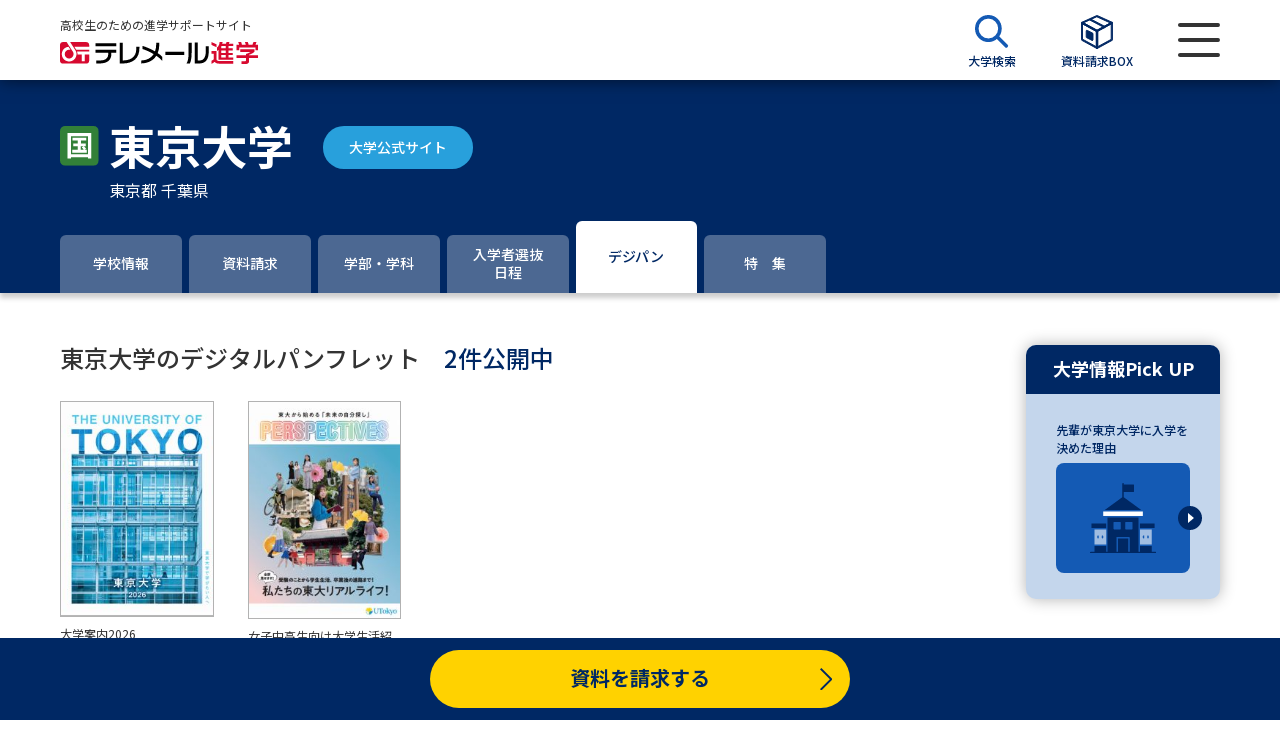

--- FILE ---
content_type: text/css
request_url: https://telemail.jp/shingaku/requestren/build/assets/styles-c49d930f.css
body_size: 65641
content:
@charset "UTF-8";/*!
 * Bootstrap  v5.3.2 (https://getbootstrap.com/)
 * Copyright 2011-2023 The Bootstrap Authors
 * Licensed under MIT (https://github.com/twbs/bootstrap/blob/main/LICENSE)
 */:root,[data-bs-theme=light]{--bs-blue: #0d6efd;--bs-indigo: #6610f2;--bs-purple: #6f42c1;--bs-pink: #d63384;--bs-red: #dc3545;--bs-orange: #fd7e14;--bs-yellow: #ffc107;--bs-green: #198754;--bs-teal: #20c997;--bs-cyan: #0dcaf0;--bs-black: #000;--bs-white: #fff;--bs-gray: #6c757d;--bs-gray-dark: #343a40;--bs-gray-100: #f8f9fa;--bs-gray-200: #e9ecef;--bs-gray-300: #dee2e6;--bs-gray-400: #ced4da;--bs-gray-500: #adb5bd;--bs-gray-600: #6c757d;--bs-gray-700: #495057;--bs-gray-800: #343a40;--bs-gray-900: #212529;--bs-primary: #0d6efd;--bs-secondary: #6c757d;--bs-success: #198754;--bs-info: #0dcaf0;--bs-warning: #ffc107;--bs-danger: #dc3545;--bs-light: #f8f9fa;--bs-dark: #212529;--bs-primary-rgb: 13, 110, 253;--bs-secondary-rgb: 108, 117, 125;--bs-success-rgb: 25, 135, 84;--bs-info-rgb: 13, 202, 240;--bs-warning-rgb: 255, 193, 7;--bs-danger-rgb: 220, 53, 69;--bs-light-rgb: 248, 249, 250;--bs-dark-rgb: 33, 37, 41;--bs-primary-text-emphasis: #052c65;--bs-secondary-text-emphasis: #2b2f32;--bs-success-text-emphasis: #0a3622;--bs-info-text-emphasis: #055160;--bs-warning-text-emphasis: #664d03;--bs-danger-text-emphasis: #58151c;--bs-light-text-emphasis: #495057;--bs-dark-text-emphasis: #495057;--bs-primary-bg-subtle: #cfe2ff;--bs-secondary-bg-subtle: #e2e3e5;--bs-success-bg-subtle: #d1e7dd;--bs-info-bg-subtle: #cff4fc;--bs-warning-bg-subtle: #fff3cd;--bs-danger-bg-subtle: #f8d7da;--bs-light-bg-subtle: #fcfcfd;--bs-dark-bg-subtle: #ced4da;--bs-primary-border-subtle: #9ec5fe;--bs-secondary-border-subtle: #c4c8cb;--bs-success-border-subtle: #a3cfbb;--bs-info-border-subtle: #9eeaf9;--bs-warning-border-subtle: #ffe69c;--bs-danger-border-subtle: #f1aeb5;--bs-light-border-subtle: #e9ecef;--bs-dark-border-subtle: #adb5bd;--bs-white-rgb: 255, 255, 255;--bs-black-rgb: 0, 0, 0;--bs-font-sans-serif: system-ui, -apple-system, "Segoe UI", Roboto, "Helvetica Neue", "Noto Sans", "Liberation Sans", Arial, sans-serif, "Apple Color Emoji", "Segoe UI Emoji", "Segoe UI Symbol", "Noto Color Emoji";--bs-font-monospace: SFMono-Regular, Menlo, Monaco, Consolas, "Liberation Mono", "Courier New", monospace;--bs-gradient: linear-gradient(180deg, rgba(255, 255, 255, .15), rgba(255, 255, 255, 0));--bs-body-font-family: var(--bs-font-sans-serif);--bs-body-font-size: 1rem;--bs-body-font-weight: 400;--bs-body-line-height: 1.5;--bs-body-color: #212529;--bs-body-color-rgb: 33, 37, 41;--bs-body-bg: #fff;--bs-body-bg-rgb: 255, 255, 255;--bs-emphasis-color: #000;--bs-emphasis-color-rgb: 0, 0, 0;--bs-secondary-color: rgba(33, 37, 41, .75);--bs-secondary-color-rgb: 33, 37, 41;--bs-secondary-bg: #e9ecef;--bs-secondary-bg-rgb: 233, 236, 239;--bs-tertiary-color: rgba(33, 37, 41, .5);--bs-tertiary-color-rgb: 33, 37, 41;--bs-tertiary-bg: #f8f9fa;--bs-tertiary-bg-rgb: 248, 249, 250;--bs-heading-color: inherit;--bs-link-color: #0d6efd;--bs-link-color-rgb: 13, 110, 253;--bs-link-decoration: underline;--bs-link-hover-color: #0a58ca;--bs-link-hover-color-rgb: 10, 88, 202;--bs-code-color: #d63384;--bs-highlight-color: #212529;--bs-highlight-bg: #fff3cd;--bs-border-width: 1px;--bs-border-style: solid;--bs-border-color: #dee2e6;--bs-border-color-translucent: rgba(0, 0, 0, .175);--bs-border-radius: .375rem;--bs-border-radius-sm: .25rem;--bs-border-radius-lg: .5rem;--bs-border-radius-xl: 1rem;--bs-border-radius-xxl: 2rem;--bs-border-radius-2xl: var(--bs-border-radius-xxl);--bs-border-radius-pill: 50rem;--bs-box-shadow: 0 .5rem 1rem rgba(0, 0, 0, .15);--bs-box-shadow-sm: 0 .125rem .25rem rgba(0, 0, 0, .075);--bs-box-shadow-lg: 0 1rem 3rem rgba(0, 0, 0, .175);--bs-box-shadow-inset: inset 0 1px 2px rgba(0, 0, 0, .075);--bs-focus-ring-width: .25rem;--bs-focus-ring-opacity: .25;--bs-focus-ring-color: rgba(13, 110, 253, .25);--bs-form-valid-color: #198754;--bs-form-valid-border-color: #198754;--bs-form-invalid-color: #dc3545;--bs-form-invalid-border-color: #dc3545}[data-bs-theme=dark]{color-scheme:dark;--bs-body-color: #dee2e6;--bs-body-color-rgb: 222, 226, 230;--bs-body-bg: #212529;--bs-body-bg-rgb: 33, 37, 41;--bs-emphasis-color: #fff;--bs-emphasis-color-rgb: 255, 255, 255;--bs-secondary-color: rgba(222, 226, 230, .75);--bs-secondary-color-rgb: 222, 226, 230;--bs-secondary-bg: #343a40;--bs-secondary-bg-rgb: 52, 58, 64;--bs-tertiary-color: rgba(222, 226, 230, .5);--bs-tertiary-color-rgb: 222, 226, 230;--bs-tertiary-bg: #2b3035;--bs-tertiary-bg-rgb: 43, 48, 53;--bs-primary-text-emphasis: #6ea8fe;--bs-secondary-text-emphasis: #a7acb1;--bs-success-text-emphasis: #75b798;--bs-info-text-emphasis: #6edff6;--bs-warning-text-emphasis: #ffda6a;--bs-danger-text-emphasis: #ea868f;--bs-light-text-emphasis: #f8f9fa;--bs-dark-text-emphasis: #dee2e6;--bs-primary-bg-subtle: #031633;--bs-secondary-bg-subtle: #161719;--bs-success-bg-subtle: #051b11;--bs-info-bg-subtle: #032830;--bs-warning-bg-subtle: #332701;--bs-danger-bg-subtle: #2c0b0e;--bs-light-bg-subtle: #343a40;--bs-dark-bg-subtle: #1a1d20;--bs-primary-border-subtle: #084298;--bs-secondary-border-subtle: #41464b;--bs-success-border-subtle: #0f5132;--bs-info-border-subtle: #087990;--bs-warning-border-subtle: #997404;--bs-danger-border-subtle: #842029;--bs-light-border-subtle: #495057;--bs-dark-border-subtle: #343a40;--bs-heading-color: inherit;--bs-link-color: #6ea8fe;--bs-link-hover-color: #8bb9fe;--bs-link-color-rgb: 110, 168, 254;--bs-link-hover-color-rgb: 139, 185, 254;--bs-code-color: #e685b5;--bs-highlight-color: #dee2e6;--bs-highlight-bg: #664d03;--bs-border-color: #495057;--bs-border-color-translucent: rgba(255, 255, 255, .15);--bs-form-valid-color: #75b798;--bs-form-valid-border-color: #75b798;--bs-form-invalid-color: #ea868f;--bs-form-invalid-border-color: #ea868f}*,*:before,*:after{box-sizing:border-box}@media (prefers-reduced-motion: no-preference){:root{scroll-behavior:smooth}}body{margin:0;font-family:var(--bs-body-font-family);font-size:var(--bs-body-font-size);font-weight:var(--bs-body-font-weight);line-height:var(--bs-body-line-height);color:var(--bs-body-color);text-align:var(--bs-body-text-align);background-color:var(--bs-body-bg);-webkit-text-size-adjust:100%;-webkit-tap-highlight-color:rgba(0,0,0,0)}hr{margin:1rem 0;color:inherit;border:0;border-top:var(--bs-border-width) solid;opacity:.25}h6,.h6,h5,.h5,h4,.h4,h3,.h3,h2,.h2,h1,.h1{margin-top:0;margin-bottom:.5rem;font-weight:500;line-height:1.2;color:var(--bs-heading-color)}h1,.h1{font-size:calc(1.375rem + 1.5vw)}@media (min-width: 1200px){h1,.h1{font-size:2.5rem}}h2,.h2{font-size:calc(1.325rem + .9vw)}@media (min-width: 1200px){h2,.h2{font-size:2rem}}h3,.h3{font-size:calc(1.3rem + .6vw)}@media (min-width: 1200px){h3,.h3{font-size:1.75rem}}h4,.h4{font-size:calc(1.275rem + .3vw)}@media (min-width: 1200px){h4,.h4{font-size:1.5rem}}h5,.h5{font-size:1.25rem}h6,.h6{font-size:1rem}p{margin-top:0;margin-bottom:1rem}abbr[title]{text-decoration:underline dotted;cursor:help;text-decoration-skip-ink:none}address{margin-bottom:1rem;font-style:normal;line-height:inherit}ol,ul{padding-left:2rem}ol,ul,dl{margin-top:0;margin-bottom:1rem}ol ol,ul ul,ol ul,ul ol{margin-bottom:0}dt{font-weight:700}dd{margin-bottom:.5rem;margin-left:0}blockquote{margin:0 0 1rem}b,strong{font-weight:bolder}small,.small{font-size:.875em}mark,.mark{padding:.1875em;color:var(--bs-highlight-color);background-color:var(--bs-highlight-bg)}sub,sup{position:relative;font-size:.75em;line-height:0;vertical-align:baseline}a{color:rgba(var(--bs-link-color-rgb),var(--bs-link-opacity, 1));text-decoration:underline}a:hover{--bs-link-color-rgb: var(--bs-link-hover-color-rgb)}a:not([href]):not([class]),a:not([href]):not([class]):hover{color:inherit;text-decoration:none}pre,code,kbd,samp{font-family:var(--bs-font-monospace);font-size:1em}pre{display:block;margin-top:0;margin-bottom:1rem;overflow:auto;font-size:.875em}pre code{font-size:inherit;color:inherit;word-break:normal}code{font-size:.875em;color:var(--bs-code-color);word-wrap:break-word}a>code{color:inherit}kbd{padding:.1875rem .375rem;font-size:.875em;color:var(--bs-body-bg);background-color:var(--bs-body-color);border-radius:.25rem}kbd kbd{padding:0;font-size:1em}figure{margin:0 0 1rem}img,svg{vertical-align:middle}table{caption-side:bottom;border-collapse:collapse}caption{padding-top:.5rem;padding-bottom:.5rem;color:var(--bs-secondary-color);text-align:left}th{text-align:inherit;text-align:-webkit-match-parent}thead,tbody,tfoot,tr,td,th{border-color:inherit;border-style:solid;border-width:0}label{display:inline-block}button{border-radius:0}button:focus:not(:focus-visible){outline:0}input,button,select,optgroup,textarea{margin:0;font-family:inherit;font-size:inherit;line-height:inherit}[role=button]{cursor:pointer}select{word-wrap:normal}select:disabled{opacity:1}[list]:not([type=date]):not([type=datetime-local]):not([type=month]):not([type=week]):not([type=time])::-webkit-calendar-picker-indicator{display:none!important}button,[type=button],[type=reset],[type=submit]{-webkit-appearance:button}button:not(:disabled),[type=button]:not(:disabled),[type=reset]:not(:disabled),[type=submit]:not(:disabled){cursor:pointer}::-moz-focus-inner{padding:0;border-style:none}textarea{resize:vertical}fieldset{min-width:0;padding:0;margin:0;border:0}legend{float:left;width:100%;padding:0;margin-bottom:.5rem;font-size:calc(1.275rem + .3vw);line-height:inherit}@media (min-width: 1200px){legend{font-size:1.5rem}}legend+*{clear:left}::-webkit-datetime-edit-fields-wrapper,::-webkit-datetime-edit-text,::-webkit-datetime-edit-minute,::-webkit-datetime-edit-hour-field,::-webkit-datetime-edit-day-field,::-webkit-datetime-edit-month-field,::-webkit-datetime-edit-year-field{padding:0}::-webkit-inner-spin-button{height:auto}[type=search]{-webkit-appearance:textfield;outline-offset:-2px}::-webkit-search-decoration{-webkit-appearance:none}::-webkit-color-swatch-wrapper{padding:0}::file-selector-button{font:inherit;-webkit-appearance:button}output{display:inline-block}iframe{border:0}summary{display:list-item;cursor:pointer}progress{vertical-align:baseline}[hidden]{display:none!important}.lead{font-size:1.25rem;font-weight:300}.display-1{font-size:calc(1.625rem + 4.5vw);font-weight:300;line-height:1.2}@media (min-width: 1200px){.display-1{font-size:5rem}}.display-2{font-size:calc(1.575rem + 3.9vw);font-weight:300;line-height:1.2}@media (min-width: 1200px){.display-2{font-size:4.5rem}}.display-3{font-size:calc(1.525rem + 3.3vw);font-weight:300;line-height:1.2}@media (min-width: 1200px){.display-3{font-size:4rem}}.display-4{font-size:calc(1.475rem + 2.7vw);font-weight:300;line-height:1.2}@media (min-width: 1200px){.display-4{font-size:3.5rem}}.display-5{font-size:calc(1.425rem + 2.1vw);font-weight:300;line-height:1.2}@media (min-width: 1200px){.display-5{font-size:3rem}}.display-6{font-size:calc(1.375rem + 1.5vw);font-weight:300;line-height:1.2}@media (min-width: 1200px){.display-6{font-size:2.5rem}}.list-unstyled,.list-inline{padding-left:0;list-style:none}.list-inline-item{display:inline-block}.list-inline-item:not(:last-child){margin-right:.5rem}.initialism{font-size:.875em;text-transform:uppercase}.blockquote{margin-bottom:1rem;font-size:1.25rem}.blockquote>:last-child{margin-bottom:0}.blockquote-footer{margin-top:-1rem;margin-bottom:1rem;font-size:.875em;color:#6c757d}.blockquote-footer:before{content:"— "}.img-fluid{max-width:100%;height:auto}.img-thumbnail{padding:.25rem;background-color:var(--bs-body-bg);border:var(--bs-border-width) solid var(--bs-border-color);border-radius:var(--bs-border-radius);max-width:100%;height:auto}.figure{display:inline-block}.figure-img{margin-bottom:.5rem;line-height:1}.figure-caption{font-size:.875em;color:var(--bs-secondary-color)}.container,.container-fluid,.container-xxl,.container-xl,.container-lg,.container-md,.container-sm{--bs-gutter-x: 1.5rem;--bs-gutter-y: 0;width:100%;padding-right:calc(var(--bs-gutter-x) * .5);padding-left:calc(var(--bs-gutter-x) * .5);margin-right:auto;margin-left:auto}@media (min-width: 576px){.container-sm,.container{max-width:540px}}@media (min-width: 768px){.container-md,.container-sm,.container{max-width:720px}}@media (min-width: 992px){.container-lg,.container-md,.container-sm,.container{max-width:960px}}@media (min-width: 1200px){.container-xl,.container-lg,.container-md,.container-sm,.container{max-width:1140px}}@media (min-width: 1400px){.container-xxl,.container-xl,.container-lg,.container-md,.container-sm,.container{max-width:1320px}}:root{--bs-breakpoint-xs: 0;--bs-breakpoint-sm: 576px;--bs-breakpoint-md: 768px;--bs-breakpoint-lg: 992px;--bs-breakpoint-xl: 1200px;--bs-breakpoint-xxl: 1400px}.row{--bs-gutter-x: 1.5rem;--bs-gutter-y: 0;display:flex;flex-wrap:wrap;margin-top:calc(-1 * var(--bs-gutter-y));margin-right:calc(-.5 * var(--bs-gutter-x));margin-left:calc(-.5 * var(--bs-gutter-x))}.row>*{flex-shrink:0;width:100%;max-width:100%;padding-right:calc(var(--bs-gutter-x) * .5);padding-left:calc(var(--bs-gutter-x) * .5);margin-top:var(--bs-gutter-y)}.col{flex:1 0 0%}.row-cols-auto>*{flex:0 0 auto;width:auto}.row-cols-1>*{flex:0 0 auto;width:100%}.row-cols-2>*{flex:0 0 auto;width:50%}.row-cols-3>*{flex:0 0 auto;width:33.33333333%}.row-cols-4>*{flex:0 0 auto;width:25%}.row-cols-5>*{flex:0 0 auto;width:20%}.row-cols-6>*{flex:0 0 auto;width:16.66666667%}.col-auto{flex:0 0 auto;width:auto}.col-1{flex:0 0 auto;width:8.33333333%}.col-2{flex:0 0 auto;width:16.66666667%}.col-3{flex:0 0 auto;width:25%}.col-4{flex:0 0 auto;width:33.33333333%}.col-5{flex:0 0 auto;width:41.66666667%}.col-6{flex:0 0 auto;width:50%}.col-7{flex:0 0 auto;width:58.33333333%}.col-8{flex:0 0 auto;width:66.66666667%}.col-9{flex:0 0 auto;width:75%}.col-10{flex:0 0 auto;width:83.33333333%}.col-11{flex:0 0 auto;width:91.66666667%}.col-12{flex:0 0 auto;width:100%}.offset-1{margin-left:8.33333333%}.offset-2{margin-left:16.66666667%}.offset-3{margin-left:25%}.offset-4{margin-left:33.33333333%}.offset-5{margin-left:41.66666667%}.offset-6{margin-left:50%}.offset-7{margin-left:58.33333333%}.offset-8{margin-left:66.66666667%}.offset-9{margin-left:75%}.offset-10{margin-left:83.33333333%}.offset-11{margin-left:91.66666667%}.g-0,.gx-0{--bs-gutter-x: 0}.g-0,.gy-0{--bs-gutter-y: 0}.g-1,.gx-1{--bs-gutter-x: .25rem}.g-1,.gy-1{--bs-gutter-y: .25rem}.g-2,.gx-2{--bs-gutter-x: .5rem}.g-2,.gy-2{--bs-gutter-y: .5rem}.g-3,.gx-3{--bs-gutter-x: 1rem}.g-3,.gy-3{--bs-gutter-y: 1rem}.g-4,.gx-4{--bs-gutter-x: 1.5rem}.g-4,.gy-4{--bs-gutter-y: 1.5rem}.g-5,.gx-5{--bs-gutter-x: 3rem}.g-5,.gy-5{--bs-gutter-y: 3rem}@media (min-width: 576px){.col-sm{flex:1 0 0%}.row-cols-sm-auto>*{flex:0 0 auto;width:auto}.row-cols-sm-1>*{flex:0 0 auto;width:100%}.row-cols-sm-2>*{flex:0 0 auto;width:50%}.row-cols-sm-3>*{flex:0 0 auto;width:33.33333333%}.row-cols-sm-4>*{flex:0 0 auto;width:25%}.row-cols-sm-5>*{flex:0 0 auto;width:20%}.row-cols-sm-6>*{flex:0 0 auto;width:16.66666667%}.col-sm-auto{flex:0 0 auto;width:auto}.col-sm-1{flex:0 0 auto;width:8.33333333%}.col-sm-2{flex:0 0 auto;width:16.66666667%}.col-sm-3{flex:0 0 auto;width:25%}.col-sm-4{flex:0 0 auto;width:33.33333333%}.col-sm-5{flex:0 0 auto;width:41.66666667%}.col-sm-6{flex:0 0 auto;width:50%}.col-sm-7{flex:0 0 auto;width:58.33333333%}.col-sm-8{flex:0 0 auto;width:66.66666667%}.col-sm-9{flex:0 0 auto;width:75%}.col-sm-10{flex:0 0 auto;width:83.33333333%}.col-sm-11{flex:0 0 auto;width:91.66666667%}.col-sm-12{flex:0 0 auto;width:100%}.offset-sm-0{margin-left:0}.offset-sm-1{margin-left:8.33333333%}.offset-sm-2{margin-left:16.66666667%}.offset-sm-3{margin-left:25%}.offset-sm-4{margin-left:33.33333333%}.offset-sm-5{margin-left:41.66666667%}.offset-sm-6{margin-left:50%}.offset-sm-7{margin-left:58.33333333%}.offset-sm-8{margin-left:66.66666667%}.offset-sm-9{margin-left:75%}.offset-sm-10{margin-left:83.33333333%}.offset-sm-11{margin-left:91.66666667%}.g-sm-0,.gx-sm-0{--bs-gutter-x: 0}.g-sm-0,.gy-sm-0{--bs-gutter-y: 0}.g-sm-1,.gx-sm-1{--bs-gutter-x: .25rem}.g-sm-1,.gy-sm-1{--bs-gutter-y: .25rem}.g-sm-2,.gx-sm-2{--bs-gutter-x: .5rem}.g-sm-2,.gy-sm-2{--bs-gutter-y: .5rem}.g-sm-3,.gx-sm-3{--bs-gutter-x: 1rem}.g-sm-3,.gy-sm-3{--bs-gutter-y: 1rem}.g-sm-4,.gx-sm-4{--bs-gutter-x: 1.5rem}.g-sm-4,.gy-sm-4{--bs-gutter-y: 1.5rem}.g-sm-5,.gx-sm-5{--bs-gutter-x: 3rem}.g-sm-5,.gy-sm-5{--bs-gutter-y: 3rem}}@media (min-width: 768px){.col-md{flex:1 0 0%}.row-cols-md-auto>*{flex:0 0 auto;width:auto}.row-cols-md-1>*{flex:0 0 auto;width:100%}.row-cols-md-2>*{flex:0 0 auto;width:50%}.row-cols-md-3>*{flex:0 0 auto;width:33.33333333%}.row-cols-md-4>*{flex:0 0 auto;width:25%}.row-cols-md-5>*{flex:0 0 auto;width:20%}.row-cols-md-6>*{flex:0 0 auto;width:16.66666667%}.col-md-auto{flex:0 0 auto;width:auto}.col-md-1{flex:0 0 auto;width:8.33333333%}.col-md-2{flex:0 0 auto;width:16.66666667%}.col-md-3{flex:0 0 auto;width:25%}.col-md-4{flex:0 0 auto;width:33.33333333%}.col-md-5{flex:0 0 auto;width:41.66666667%}.col-md-6{flex:0 0 auto;width:50%}.col-md-7{flex:0 0 auto;width:58.33333333%}.col-md-8{flex:0 0 auto;width:66.66666667%}.col-md-9{flex:0 0 auto;width:75%}.col-md-10{flex:0 0 auto;width:83.33333333%}.col-md-11{flex:0 0 auto;width:91.66666667%}.col-md-12{flex:0 0 auto;width:100%}.offset-md-0{margin-left:0}.offset-md-1{margin-left:8.33333333%}.offset-md-2{margin-left:16.66666667%}.offset-md-3{margin-left:25%}.offset-md-4{margin-left:33.33333333%}.offset-md-5{margin-left:41.66666667%}.offset-md-6{margin-left:50%}.offset-md-7{margin-left:58.33333333%}.offset-md-8{margin-left:66.66666667%}.offset-md-9{margin-left:75%}.offset-md-10{margin-left:83.33333333%}.offset-md-11{margin-left:91.66666667%}.g-md-0,.gx-md-0{--bs-gutter-x: 0}.g-md-0,.gy-md-0{--bs-gutter-y: 0}.g-md-1,.gx-md-1{--bs-gutter-x: .25rem}.g-md-1,.gy-md-1{--bs-gutter-y: .25rem}.g-md-2,.gx-md-2{--bs-gutter-x: .5rem}.g-md-2,.gy-md-2{--bs-gutter-y: .5rem}.g-md-3,.gx-md-3{--bs-gutter-x: 1rem}.g-md-3,.gy-md-3{--bs-gutter-y: 1rem}.g-md-4,.gx-md-4{--bs-gutter-x: 1.5rem}.g-md-4,.gy-md-4{--bs-gutter-y: 1.5rem}.g-md-5,.gx-md-5{--bs-gutter-x: 3rem}.g-md-5,.gy-md-5{--bs-gutter-y: 3rem}}@media (min-width: 992px){.col-lg{flex:1 0 0%}.row-cols-lg-auto>*{flex:0 0 auto;width:auto}.row-cols-lg-1>*{flex:0 0 auto;width:100%}.row-cols-lg-2>*{flex:0 0 auto;width:50%}.row-cols-lg-3>*{flex:0 0 auto;width:33.33333333%}.row-cols-lg-4>*{flex:0 0 auto;width:25%}.row-cols-lg-5>*{flex:0 0 auto;width:20%}.row-cols-lg-6>*{flex:0 0 auto;width:16.66666667%}.col-lg-auto{flex:0 0 auto;width:auto}.col-lg-1{flex:0 0 auto;width:8.33333333%}.col-lg-2{flex:0 0 auto;width:16.66666667%}.col-lg-3{flex:0 0 auto;width:25%}.col-lg-4{flex:0 0 auto;width:33.33333333%}.col-lg-5{flex:0 0 auto;width:41.66666667%}.col-lg-6{flex:0 0 auto;width:50%}.col-lg-7{flex:0 0 auto;width:58.33333333%}.col-lg-8{flex:0 0 auto;width:66.66666667%}.col-lg-9{flex:0 0 auto;width:75%}.col-lg-10{flex:0 0 auto;width:83.33333333%}.col-lg-11{flex:0 0 auto;width:91.66666667%}.col-lg-12{flex:0 0 auto;width:100%}.offset-lg-0{margin-left:0}.offset-lg-1{margin-left:8.33333333%}.offset-lg-2{margin-left:16.66666667%}.offset-lg-3{margin-left:25%}.offset-lg-4{margin-left:33.33333333%}.offset-lg-5{margin-left:41.66666667%}.offset-lg-6{margin-left:50%}.offset-lg-7{margin-left:58.33333333%}.offset-lg-8{margin-left:66.66666667%}.offset-lg-9{margin-left:75%}.offset-lg-10{margin-left:83.33333333%}.offset-lg-11{margin-left:91.66666667%}.g-lg-0,.gx-lg-0{--bs-gutter-x: 0}.g-lg-0,.gy-lg-0{--bs-gutter-y: 0}.g-lg-1,.gx-lg-1{--bs-gutter-x: .25rem}.g-lg-1,.gy-lg-1{--bs-gutter-y: .25rem}.g-lg-2,.gx-lg-2{--bs-gutter-x: .5rem}.g-lg-2,.gy-lg-2{--bs-gutter-y: .5rem}.g-lg-3,.gx-lg-3{--bs-gutter-x: 1rem}.g-lg-3,.gy-lg-3{--bs-gutter-y: 1rem}.g-lg-4,.gx-lg-4{--bs-gutter-x: 1.5rem}.g-lg-4,.gy-lg-4{--bs-gutter-y: 1.5rem}.g-lg-5,.gx-lg-5{--bs-gutter-x: 3rem}.g-lg-5,.gy-lg-5{--bs-gutter-y: 3rem}}@media (min-width: 1200px){.col-xl{flex:1 0 0%}.row-cols-xl-auto>*{flex:0 0 auto;width:auto}.row-cols-xl-1>*{flex:0 0 auto;width:100%}.row-cols-xl-2>*{flex:0 0 auto;width:50%}.row-cols-xl-3>*{flex:0 0 auto;width:33.33333333%}.row-cols-xl-4>*{flex:0 0 auto;width:25%}.row-cols-xl-5>*{flex:0 0 auto;width:20%}.row-cols-xl-6>*{flex:0 0 auto;width:16.66666667%}.col-xl-auto{flex:0 0 auto;width:auto}.col-xl-1{flex:0 0 auto;width:8.33333333%}.col-xl-2{flex:0 0 auto;width:16.66666667%}.col-xl-3{flex:0 0 auto;width:25%}.col-xl-4{flex:0 0 auto;width:33.33333333%}.col-xl-5{flex:0 0 auto;width:41.66666667%}.col-xl-6{flex:0 0 auto;width:50%}.col-xl-7{flex:0 0 auto;width:58.33333333%}.col-xl-8{flex:0 0 auto;width:66.66666667%}.col-xl-9{flex:0 0 auto;width:75%}.col-xl-10{flex:0 0 auto;width:83.33333333%}.col-xl-11{flex:0 0 auto;width:91.66666667%}.col-xl-12{flex:0 0 auto;width:100%}.offset-xl-0{margin-left:0}.offset-xl-1{margin-left:8.33333333%}.offset-xl-2{margin-left:16.66666667%}.offset-xl-3{margin-left:25%}.offset-xl-4{margin-left:33.33333333%}.offset-xl-5{margin-left:41.66666667%}.offset-xl-6{margin-left:50%}.offset-xl-7{margin-left:58.33333333%}.offset-xl-8{margin-left:66.66666667%}.offset-xl-9{margin-left:75%}.offset-xl-10{margin-left:83.33333333%}.offset-xl-11{margin-left:91.66666667%}.g-xl-0,.gx-xl-0{--bs-gutter-x: 0}.g-xl-0,.gy-xl-0{--bs-gutter-y: 0}.g-xl-1,.gx-xl-1{--bs-gutter-x: .25rem}.g-xl-1,.gy-xl-1{--bs-gutter-y: .25rem}.g-xl-2,.gx-xl-2{--bs-gutter-x: .5rem}.g-xl-2,.gy-xl-2{--bs-gutter-y: .5rem}.g-xl-3,.gx-xl-3{--bs-gutter-x: 1rem}.g-xl-3,.gy-xl-3{--bs-gutter-y: 1rem}.g-xl-4,.gx-xl-4{--bs-gutter-x: 1.5rem}.g-xl-4,.gy-xl-4{--bs-gutter-y: 1.5rem}.g-xl-5,.gx-xl-5{--bs-gutter-x: 3rem}.g-xl-5,.gy-xl-5{--bs-gutter-y: 3rem}}@media (min-width: 1400px){.col-xxl{flex:1 0 0%}.row-cols-xxl-auto>*{flex:0 0 auto;width:auto}.row-cols-xxl-1>*{flex:0 0 auto;width:100%}.row-cols-xxl-2>*{flex:0 0 auto;width:50%}.row-cols-xxl-3>*{flex:0 0 auto;width:33.33333333%}.row-cols-xxl-4>*{flex:0 0 auto;width:25%}.row-cols-xxl-5>*{flex:0 0 auto;width:20%}.row-cols-xxl-6>*{flex:0 0 auto;width:16.66666667%}.col-xxl-auto{flex:0 0 auto;width:auto}.col-xxl-1{flex:0 0 auto;width:8.33333333%}.col-xxl-2{flex:0 0 auto;width:16.66666667%}.col-xxl-3{flex:0 0 auto;width:25%}.col-xxl-4{flex:0 0 auto;width:33.33333333%}.col-xxl-5{flex:0 0 auto;width:41.66666667%}.col-xxl-6{flex:0 0 auto;width:50%}.col-xxl-7{flex:0 0 auto;width:58.33333333%}.col-xxl-8{flex:0 0 auto;width:66.66666667%}.col-xxl-9{flex:0 0 auto;width:75%}.col-xxl-10{flex:0 0 auto;width:83.33333333%}.col-xxl-11{flex:0 0 auto;width:91.66666667%}.col-xxl-12{flex:0 0 auto;width:100%}.offset-xxl-0{margin-left:0}.offset-xxl-1{margin-left:8.33333333%}.offset-xxl-2{margin-left:16.66666667%}.offset-xxl-3{margin-left:25%}.offset-xxl-4{margin-left:33.33333333%}.offset-xxl-5{margin-left:41.66666667%}.offset-xxl-6{margin-left:50%}.offset-xxl-7{margin-left:58.33333333%}.offset-xxl-8{margin-left:66.66666667%}.offset-xxl-9{margin-left:75%}.offset-xxl-10{margin-left:83.33333333%}.offset-xxl-11{margin-left:91.66666667%}.g-xxl-0,.gx-xxl-0{--bs-gutter-x: 0}.g-xxl-0,.gy-xxl-0{--bs-gutter-y: 0}.g-xxl-1,.gx-xxl-1{--bs-gutter-x: .25rem}.g-xxl-1,.gy-xxl-1{--bs-gutter-y: .25rem}.g-xxl-2,.gx-xxl-2{--bs-gutter-x: .5rem}.g-xxl-2,.gy-xxl-2{--bs-gutter-y: .5rem}.g-xxl-3,.gx-xxl-3{--bs-gutter-x: 1rem}.g-xxl-3,.gy-xxl-3{--bs-gutter-y: 1rem}.g-xxl-4,.gx-xxl-4{--bs-gutter-x: 1.5rem}.g-xxl-4,.gy-xxl-4{--bs-gutter-y: 1.5rem}.g-xxl-5,.gx-xxl-5{--bs-gutter-x: 3rem}.g-xxl-5,.gy-xxl-5{--bs-gutter-y: 3rem}}.table{--bs-table-color-type: initial;--bs-table-bg-type: initial;--bs-table-color-state: initial;--bs-table-bg-state: initial;--bs-table-color: var(--bs-emphasis-color);--bs-table-bg: var(--bs-body-bg);--bs-table-border-color: var(--bs-border-color);--bs-table-accent-bg: transparent;--bs-table-striped-color: var(--bs-emphasis-color);--bs-table-striped-bg: rgba(var(--bs-emphasis-color-rgb), .05);--bs-table-active-color: var(--bs-emphasis-color);--bs-table-active-bg: rgba(var(--bs-emphasis-color-rgb), .1);--bs-table-hover-color: var(--bs-emphasis-color);--bs-table-hover-bg: rgba(var(--bs-emphasis-color-rgb), .075);width:100%;margin-bottom:1rem;vertical-align:top;border-color:var(--bs-table-border-color)}.table>:not(caption)>*>*{padding:.5rem;color:var(--bs-table-color-state, var(--bs-table-color-type, var(--bs-table-color)));background-color:var(--bs-table-bg);border-bottom-width:var(--bs-border-width);box-shadow:inset 0 0 0 9999px var(--bs-table-bg-state, var(--bs-table-bg-type, var(--bs-table-accent-bg)))}.table>tbody{vertical-align:inherit}.table>thead{vertical-align:bottom}.table-group-divider{border-top:calc(var(--bs-border-width) * 2) solid currentcolor}.caption-top{caption-side:top}.table-sm>:not(caption)>*>*{padding:.25rem}.table-bordered>:not(caption)>*{border-width:var(--bs-border-width) 0}.table-bordered>:not(caption)>*>*{border-width:0 var(--bs-border-width)}.table-borderless>:not(caption)>*>*{border-bottom-width:0}.table-borderless>:not(:first-child){border-top-width:0}.table-striped>tbody>tr:nth-of-type(odd)>*{--bs-table-color-type: var(--bs-table-striped-color);--bs-table-bg-type: var(--bs-table-striped-bg)}.table-striped-columns>:not(caption)>tr>:nth-child(2n){--bs-table-color-type: var(--bs-table-striped-color);--bs-table-bg-type: var(--bs-table-striped-bg)}.table-active{--bs-table-color-state: var(--bs-table-active-color);--bs-table-bg-state: var(--bs-table-active-bg)}.table-hover>tbody>tr:hover>*{--bs-table-color-state: var(--bs-table-hover-color);--bs-table-bg-state: var(--bs-table-hover-bg)}.table-primary{--bs-table-color: #000;--bs-table-bg: #cfe2ff;--bs-table-border-color: #a6b5cc;--bs-table-striped-bg: #c5d7f2;--bs-table-striped-color: #000;--bs-table-active-bg: #bacbe6;--bs-table-active-color: #000;--bs-table-hover-bg: #bfd1ec;--bs-table-hover-color: #000;color:var(--bs-table-color);border-color:var(--bs-table-border-color)}.table-secondary{--bs-table-color: #000;--bs-table-bg: #e2e3e5;--bs-table-border-color: #b5b6b7;--bs-table-striped-bg: #d7d8da;--bs-table-striped-color: #000;--bs-table-active-bg: #cbccce;--bs-table-active-color: #000;--bs-table-hover-bg: #d1d2d4;--bs-table-hover-color: #000;color:var(--bs-table-color);border-color:var(--bs-table-border-color)}.table-success{--bs-table-color: #000;--bs-table-bg: #d1e7dd;--bs-table-border-color: #a7b9b1;--bs-table-striped-bg: #c7dbd2;--bs-table-striped-color: #000;--bs-table-active-bg: #bcd0c7;--bs-table-active-color: #000;--bs-table-hover-bg: #c1d6cc;--bs-table-hover-color: #000;color:var(--bs-table-color);border-color:var(--bs-table-border-color)}.table-info{--bs-table-color: #000;--bs-table-bg: #cff4fc;--bs-table-border-color: #a6c3ca;--bs-table-striped-bg: #c5e8ef;--bs-table-striped-color: #000;--bs-table-active-bg: #badce3;--bs-table-active-color: #000;--bs-table-hover-bg: #bfe2e9;--bs-table-hover-color: #000;color:var(--bs-table-color);border-color:var(--bs-table-border-color)}.table-warning{--bs-table-color: #000;--bs-table-bg: #fff3cd;--bs-table-border-color: #ccc2a4;--bs-table-striped-bg: #f2e7c3;--bs-table-striped-color: #000;--bs-table-active-bg: #e6dbb9;--bs-table-active-color: #000;--bs-table-hover-bg: #ece1be;--bs-table-hover-color: #000;color:var(--bs-table-color);border-color:var(--bs-table-border-color)}.table-danger{--bs-table-color: #000;--bs-table-bg: #f8d7da;--bs-table-border-color: #c6acae;--bs-table-striped-bg: #eccccf;--bs-table-striped-color: #000;--bs-table-active-bg: #dfc2c4;--bs-table-active-color: #000;--bs-table-hover-bg: #e5c7ca;--bs-table-hover-color: #000;color:var(--bs-table-color);border-color:var(--bs-table-border-color)}.table-light{--bs-table-color: #000;--bs-table-bg: #f8f9fa;--bs-table-border-color: #c6c7c8;--bs-table-striped-bg: #ecedee;--bs-table-striped-color: #000;--bs-table-active-bg: #dfe0e1;--bs-table-active-color: #000;--bs-table-hover-bg: #e5e6e7;--bs-table-hover-color: #000;color:var(--bs-table-color);border-color:var(--bs-table-border-color)}.table-dark{--bs-table-color: #fff;--bs-table-bg: #212529;--bs-table-border-color: #4d5154;--bs-table-striped-bg: #2c3034;--bs-table-striped-color: #fff;--bs-table-active-bg: #373b3e;--bs-table-active-color: #fff;--bs-table-hover-bg: #323539;--bs-table-hover-color: #fff;color:var(--bs-table-color);border-color:var(--bs-table-border-color)}.table-responsive{overflow-x:auto;-webkit-overflow-scrolling:touch}@media (max-width: 575.98px){.table-responsive-sm{overflow-x:auto;-webkit-overflow-scrolling:touch}}@media (max-width: 767.98px){.table-responsive-md{overflow-x:auto;-webkit-overflow-scrolling:touch}}@media (max-width: 991.98px){.table-responsive-lg{overflow-x:auto;-webkit-overflow-scrolling:touch}}@media (max-width: 1199.98px){.table-responsive-xl{overflow-x:auto;-webkit-overflow-scrolling:touch}}@media (max-width: 1399.98px){.table-responsive-xxl{overflow-x:auto;-webkit-overflow-scrolling:touch}}.form-label{margin-bottom:.5rem}.col-form-label{padding-top:calc(.375rem + var(--bs-border-width));padding-bottom:calc(.375rem + var(--bs-border-width));margin-bottom:0;font-size:inherit;line-height:1.5}.col-form-label-lg{padding-top:calc(.5rem + var(--bs-border-width));padding-bottom:calc(.5rem + var(--bs-border-width));font-size:1.25rem}.col-form-label-sm{padding-top:calc(.25rem + var(--bs-border-width));padding-bottom:calc(.25rem + var(--bs-border-width));font-size:.875rem}.form-text{margin-top:.25rem;font-size:.875em;color:var(--bs-secondary-color)}.form-control{display:block;width:100%;padding:.375rem .75rem;font-size:1rem;font-weight:400;line-height:1.5;color:var(--bs-body-color);-webkit-appearance:none;-moz-appearance:none;appearance:none;background-color:var(--bs-body-bg);background-clip:padding-box;border:var(--bs-border-width) solid var(--bs-border-color);border-radius:var(--bs-border-radius);transition:border-color .15s ease-in-out,box-shadow .15s ease-in-out}@media (prefers-reduced-motion: reduce){.form-control{transition:none}}.form-control[type=file]{overflow:hidden}.form-control[type=file]:not(:disabled):not([readonly]){cursor:pointer}.form-control:focus{color:var(--bs-body-color);background-color:var(--bs-body-bg);border-color:#86b7fe;outline:0;box-shadow:0 0 0 .25rem #0d6efd40}.form-control::-webkit-date-and-time-value{min-width:85px;height:1.5em;margin:0}.form-control::-webkit-datetime-edit{display:block;padding:0}.form-control::placeholder{color:var(--bs-secondary-color);opacity:1}.form-control:disabled{background-color:var(--bs-secondary-bg);opacity:1}.form-control::file-selector-button{padding:.375rem .75rem;margin:-.375rem -.75rem;margin-inline-end:.75rem;color:var(--bs-body-color);background-color:var(--bs-tertiary-bg);pointer-events:none;border-color:inherit;border-style:solid;border-width:0;border-inline-end-width:var(--bs-border-width);border-radius:0;transition:color .15s ease-in-out,background-color .15s ease-in-out,border-color .15s ease-in-out,box-shadow .15s ease-in-out}@media (prefers-reduced-motion: reduce){.form-control::file-selector-button{transition:none}}.form-control:hover:not(:disabled):not([readonly])::file-selector-button{background-color:var(--bs-secondary-bg)}.form-control-plaintext{display:block;width:100%;padding:.375rem 0;margin-bottom:0;line-height:1.5;color:var(--bs-body-color);background-color:transparent;border:solid transparent;border-width:var(--bs-border-width) 0}.form-control-plaintext:focus{outline:0}.form-control-plaintext.form-control-sm,.form-control-plaintext.form-control-lg{padding-right:0;padding-left:0}.form-control-sm{min-height:calc(1.5em + .5rem + calc(var(--bs-border-width) * 2));padding:.25rem .5rem;font-size:.875rem;border-radius:var(--bs-border-radius-sm)}.form-control-sm::file-selector-button{padding:.25rem .5rem;margin:-.25rem -.5rem;margin-inline-end:.5rem}.form-control-lg{min-height:calc(1.5em + 1rem + calc(var(--bs-border-width) * 2));padding:.5rem 1rem;font-size:1.25rem;border-radius:var(--bs-border-radius-lg)}.form-control-lg::file-selector-button{padding:.5rem 1rem;margin:-.5rem -1rem;margin-inline-end:1rem}textarea.form-control{min-height:calc(1.5em + .75rem + calc(var(--bs-border-width) * 2))}textarea.form-control-sm{min-height:calc(1.5em + .5rem + calc(var(--bs-border-width) * 2))}textarea.form-control-lg{min-height:calc(1.5em + 1rem + calc(var(--bs-border-width) * 2))}.form-control-color{width:3rem;height:calc(1.5em + .75rem + calc(var(--bs-border-width) * 2));padding:.375rem}.form-control-color:not(:disabled):not([readonly]){cursor:pointer}.form-control-color::-moz-color-swatch{border:0!important;border-radius:var(--bs-border-radius)}.form-control-color::-webkit-color-swatch{border:0!important;border-radius:var(--bs-border-radius)}.form-control-color.form-control-sm{height:calc(1.5em + .5rem + calc(var(--bs-border-width) * 2))}.form-control-color.form-control-lg{height:calc(1.5em + 1rem + calc(var(--bs-border-width) * 2))}.form-select{--bs-form-select-bg-img: url("data:image/svg+xml,%3csvg xmlns='http://www.w3.org/2000/svg' viewBox='0 0 16 16'%3e%3cpath fill='none' stroke='%23343a40' stroke-linecap='round' stroke-linejoin='round' stroke-width='2' d='m2 5 6 6 6-6'/%3e%3c/svg%3e");display:block;width:100%;padding:.375rem 2.25rem .375rem .75rem;font-size:1rem;font-weight:400;line-height:1.5;color:var(--bs-body-color);-webkit-appearance:none;-moz-appearance:none;appearance:none;background-color:var(--bs-body-bg);background-image:var(--bs-form-select-bg-img),var(--bs-form-select-bg-icon, none);background-repeat:no-repeat;background-position:right .75rem center;background-size:16px 12px;border:var(--bs-border-width) solid var(--bs-border-color);border-radius:var(--bs-border-radius);transition:border-color .15s ease-in-out,box-shadow .15s ease-in-out}@media (prefers-reduced-motion: reduce){.form-select{transition:none}}.form-select:focus{border-color:#86b7fe;outline:0;box-shadow:0 0 0 .25rem #0d6efd40}.form-select[multiple],.form-select[size]:not([size="1"]){padding-right:.75rem;background-image:none}.form-select:disabled{background-color:var(--bs-secondary-bg)}.form-select:-moz-focusring{color:transparent;text-shadow:0 0 0 var(--bs-body-color)}.form-select-sm{padding-top:.25rem;padding-bottom:.25rem;padding-left:.5rem;font-size:.875rem;border-radius:var(--bs-border-radius-sm)}.form-select-lg{padding-top:.5rem;padding-bottom:.5rem;padding-left:1rem;font-size:1.25rem;border-radius:var(--bs-border-radius-lg)}[data-bs-theme=dark] .form-select{--bs-form-select-bg-img: url("data:image/svg+xml,%3csvg xmlns='http://www.w3.org/2000/svg' viewBox='0 0 16 16'%3e%3cpath fill='none' stroke='%23dee2e6' stroke-linecap='round' stroke-linejoin='round' stroke-width='2' d='m2 5 6 6 6-6'/%3e%3c/svg%3e")}.form-check{display:block;min-height:1.5rem;padding-left:1.5em;margin-bottom:.125rem}.form-check .form-check-input{float:left;margin-left:-1.5em}.form-check-reverse{padding-right:1.5em;padding-left:0;text-align:right}.form-check-reverse .form-check-input{float:right;margin-right:-1.5em;margin-left:0}.form-check-input{--bs-form-check-bg: var(--bs-body-bg);flex-shrink:0;width:1em;height:1em;margin-top:.25em;vertical-align:top;-webkit-appearance:none;-moz-appearance:none;appearance:none;background-color:var(--bs-form-check-bg);background-image:var(--bs-form-check-bg-image);background-repeat:no-repeat;background-position:center;background-size:contain;border:var(--bs-border-width) solid var(--bs-border-color);-webkit-print-color-adjust:exact;print-color-adjust:exact}.form-check-input[type=checkbox]{border-radius:.25em}.form-check-input[type=radio]{border-radius:50%}.form-check-input:active{filter:brightness(90%)}.form-check-input:focus{border-color:#86b7fe;outline:0;box-shadow:0 0 0 .25rem #0d6efd40}.form-check-input:checked{background-color:#0d6efd;border-color:#0d6efd}.form-check-input:checked[type=checkbox]{--bs-form-check-bg-image: url("data:image/svg+xml,%3csvg xmlns='http://www.w3.org/2000/svg' viewBox='0 0 20 20'%3e%3cpath fill='none' stroke='%23fff' stroke-linecap='round' stroke-linejoin='round' stroke-width='3' d='m6 10 3 3 6-6'/%3e%3c/svg%3e")}.form-check-input:checked[type=radio]{--bs-form-check-bg-image: url("data:image/svg+xml,%3csvg xmlns='http://www.w3.org/2000/svg' viewBox='-4 -4 8 8'%3e%3ccircle r='2' fill='%23fff'/%3e%3c/svg%3e")}.form-check-input[type=checkbox]:indeterminate{background-color:#0d6efd;border-color:#0d6efd;--bs-form-check-bg-image: url("data:image/svg+xml,%3csvg xmlns='http://www.w3.org/2000/svg' viewBox='0 0 20 20'%3e%3cpath fill='none' stroke='%23fff' stroke-linecap='round' stroke-linejoin='round' stroke-width='3' d='M6 10h8'/%3e%3c/svg%3e")}.form-check-input:disabled{pointer-events:none;filter:none;opacity:.5}.form-check-input[disabled]~.form-check-label,.form-check-input:disabled~.form-check-label{cursor:default;opacity:.5}.form-switch{padding-left:2.5em}.form-switch .form-check-input{--bs-form-switch-bg: url("data:image/svg+xml,%3csvg xmlns='http://www.w3.org/2000/svg' viewBox='-4 -4 8 8'%3e%3ccircle r='3' fill='rgba%280, 0, 0, 0.25%29'/%3e%3c/svg%3e");width:2em;margin-left:-2.5em;background-image:var(--bs-form-switch-bg);background-position:left center;border-radius:2em;transition:background-position .15s ease-in-out}@media (prefers-reduced-motion: reduce){.form-switch .form-check-input{transition:none}}.form-switch .form-check-input:focus{--bs-form-switch-bg: url("data:image/svg+xml,%3csvg xmlns='http://www.w3.org/2000/svg' viewBox='-4 -4 8 8'%3e%3ccircle r='3' fill='%2386b7fe'/%3e%3c/svg%3e")}.form-switch .form-check-input:checked{background-position:right center;--bs-form-switch-bg: url("data:image/svg+xml,%3csvg xmlns='http://www.w3.org/2000/svg' viewBox='-4 -4 8 8'%3e%3ccircle r='3' fill='%23fff'/%3e%3c/svg%3e")}.form-switch.form-check-reverse{padding-right:2.5em;padding-left:0}.form-switch.form-check-reverse .form-check-input{margin-right:-2.5em;margin-left:0}.form-check-inline{display:inline-block;margin-right:1rem}.btn-check{position:absolute;clip:rect(0,0,0,0);pointer-events:none}.btn-check[disabled]+.btn,.btn-check:disabled+.btn{pointer-events:none;filter:none;opacity:.65}[data-bs-theme=dark] .form-switch .form-check-input:not(:checked):not(:focus){--bs-form-switch-bg: url("data:image/svg+xml,%3csvg xmlns='http://www.w3.org/2000/svg' viewBox='-4 -4 8 8'%3e%3ccircle r='3' fill='rgba%28255, 255, 255, 0.25%29'/%3e%3c/svg%3e")}.form-range{width:100%;height:1.5rem;padding:0;-webkit-appearance:none;-moz-appearance:none;appearance:none;background-color:transparent}.form-range:focus{outline:0}.form-range:focus::-webkit-slider-thumb{box-shadow:0 0 0 1px #fff,0 0 0 .25rem #0d6efd40}.form-range:focus::-moz-range-thumb{box-shadow:0 0 0 1px #fff,0 0 0 .25rem #0d6efd40}.form-range::-moz-focus-outer{border:0}.form-range::-webkit-slider-thumb{width:1rem;height:1rem;margin-top:-.25rem;-webkit-appearance:none;-moz-appearance:none;appearance:none;background-color:#0d6efd;border:0;border-radius:1rem;transition:background-color .15s ease-in-out,border-color .15s ease-in-out,box-shadow .15s ease-in-out}@media (prefers-reduced-motion: reduce){.form-range::-webkit-slider-thumb{transition:none}}.form-range::-webkit-slider-thumb:active{background-color:#b6d4fe}.form-range::-webkit-slider-runnable-track{width:100%;height:.5rem;color:transparent;cursor:pointer;background-color:var(--bs-secondary-bg);border-color:transparent;border-radius:1rem}.form-range::-moz-range-thumb{width:1rem;height:1rem;-webkit-appearance:none;-moz-appearance:none;appearance:none;background-color:#0d6efd;border:0;border-radius:1rem;transition:background-color .15s ease-in-out,border-color .15s ease-in-out,box-shadow .15s ease-in-out}@media (prefers-reduced-motion: reduce){.form-range::-moz-range-thumb{transition:none}}.form-range::-moz-range-thumb:active{background-color:#b6d4fe}.form-range::-moz-range-track{width:100%;height:.5rem;color:transparent;cursor:pointer;background-color:var(--bs-secondary-bg);border-color:transparent;border-radius:1rem}.form-range:disabled{pointer-events:none}.form-range:disabled::-webkit-slider-thumb{background-color:var(--bs-secondary-color)}.form-range:disabled::-moz-range-thumb{background-color:var(--bs-secondary-color)}.form-floating{position:relative}.form-floating>.form-control,.form-floating>.form-control-plaintext,.form-floating>.form-select{height:calc(3.5rem + calc(var(--bs-border-width) * 2));min-height:calc(3.5rem + calc(var(--bs-border-width) * 2));line-height:1.25}.form-floating>label{position:absolute;top:0;left:0;z-index:2;height:100%;padding:1rem .75rem;overflow:hidden;text-align:start;text-overflow:ellipsis;white-space:nowrap;pointer-events:none;border:var(--bs-border-width) solid transparent;transform-origin:0 0;transition:opacity .1s ease-in-out,transform .1s ease-in-out}@media (prefers-reduced-motion: reduce){.form-floating>label{transition:none}}.form-floating>.form-control,.form-floating>.form-control-plaintext{padding:1rem .75rem}.form-floating>.form-control::placeholder,.form-floating>.form-control-plaintext::placeholder{color:transparent}.form-floating>.form-control:focus,.form-floating>.form-control:not(:placeholder-shown),.form-floating>.form-control-plaintext:focus,.form-floating>.form-control-plaintext:not(:placeholder-shown){padding-top:1.625rem;padding-bottom:.625rem}.form-floating>.form-control:-webkit-autofill,.form-floating>.form-control-plaintext:-webkit-autofill{padding-top:1.625rem;padding-bottom:.625rem}.form-floating>.form-select{padding-top:1.625rem;padding-bottom:.625rem}.form-floating>.form-control:focus~label,.form-floating>.form-control:not(:placeholder-shown)~label,.form-floating>.form-control-plaintext~label,.form-floating>.form-select~label{color:rgba(var(--bs-body-color-rgb),.65);transform:scale(.85) translateY(-.5rem) translate(.15rem)}.form-floating>.form-control:focus~label:after,.form-floating>.form-control:not(:placeholder-shown)~label:after,.form-floating>.form-control-plaintext~label:after,.form-floating>.form-select~label:after{position:absolute;top:1rem;right:.375rem;bottom:1rem;left:.375rem;z-index:-1;height:1.5em;content:"";background-color:var(--bs-body-bg);border-radius:var(--bs-border-radius)}.form-floating>.form-control:-webkit-autofill~label{color:rgba(var(--bs-body-color-rgb),.65);transform:scale(.85) translateY(-.5rem) translate(.15rem)}.form-floating>.form-control-plaintext~label{border-width:var(--bs-border-width) 0}.form-floating>:disabled~label,.form-floating>.form-control:disabled~label{color:#6c757d}.form-floating>:disabled~label:after,.form-floating>.form-control:disabled~label:after{background-color:var(--bs-secondary-bg)}.input-group{position:relative;display:flex;flex-wrap:wrap;align-items:stretch;width:100%}.input-group>.form-control,.input-group>.form-select,.input-group>.form-floating{position:relative;flex:1 1 auto;width:1%;min-width:0}.input-group>.form-control:focus,.input-group>.form-select:focus,.input-group>.form-floating:focus-within{z-index:5}.input-group .btn{position:relative;z-index:2}.input-group .btn:focus{z-index:5}.input-group-text{display:flex;align-items:center;padding:.375rem .75rem;font-size:1rem;font-weight:400;line-height:1.5;color:var(--bs-body-color);text-align:center;white-space:nowrap;background-color:var(--bs-tertiary-bg);border:var(--bs-border-width) solid var(--bs-border-color);border-radius:var(--bs-border-radius)}.input-group-lg>.form-control,.input-group-lg>.form-select,.input-group-lg>.input-group-text,.input-group-lg>.btn{padding:.5rem 1rem;font-size:1.25rem;border-radius:var(--bs-border-radius-lg)}.input-group-sm>.form-control,.input-group-sm>.form-select,.input-group-sm>.input-group-text,.input-group-sm>.btn{padding:.25rem .5rem;font-size:.875rem;border-radius:var(--bs-border-radius-sm)}.input-group-lg>.form-select,.input-group-sm>.form-select{padding-right:3rem}.input-group:not(.has-validation)>:not(:last-child):not(.dropdown-toggle):not(.dropdown-menu):not(.form-floating),.input-group:not(.has-validation)>.dropdown-toggle:nth-last-child(n+3),.input-group:not(.has-validation)>.form-floating:not(:last-child)>.form-control,.input-group:not(.has-validation)>.form-floating:not(:last-child)>.form-select{border-top-right-radius:0;border-bottom-right-radius:0}.input-group.has-validation>:nth-last-child(n+3):not(.dropdown-toggle):not(.dropdown-menu):not(.form-floating),.input-group.has-validation>.dropdown-toggle:nth-last-child(n+4),.input-group.has-validation>.form-floating:nth-last-child(n+3)>.form-control,.input-group.has-validation>.form-floating:nth-last-child(n+3)>.form-select{border-top-right-radius:0;border-bottom-right-radius:0}.input-group>:not(:first-child):not(.dropdown-menu):not(.valid-tooltip):not(.valid-feedback):not(.invalid-tooltip):not(.invalid-feedback){margin-left:calc(var(--bs-border-width) * -1);border-top-left-radius:0;border-bottom-left-radius:0}.input-group>.form-floating:not(:first-child)>.form-control,.input-group>.form-floating:not(:first-child)>.form-select{border-top-left-radius:0;border-bottom-left-radius:0}.valid-feedback{display:none;width:100%;margin-top:.25rem;font-size:.875em;color:var(--bs-form-valid-color)}.valid-tooltip{position:absolute;top:100%;z-index:5;display:none;max-width:100%;padding:.25rem .5rem;margin-top:.1rem;font-size:.875rem;color:#fff;background-color:var(--bs-success);border-radius:var(--bs-border-radius)}.was-validated :valid~.valid-feedback,.was-validated :valid~.valid-tooltip,.is-valid~.valid-feedback,.is-valid~.valid-tooltip{display:block}.was-validated .form-control:valid,.form-control.is-valid{border-color:var(--bs-form-valid-border-color);padding-right:calc(1.5em + .75rem);background-image:url("data:image/svg+xml,%3csvg xmlns='http://www.w3.org/2000/svg' viewBox='0 0 8 8'%3e%3cpath fill='%23198754' d='M2.3 6.73.6 4.53c-.4-1.04.46-1.4 1.1-.8l1.1 1.4 3.4-3.8c.6-.63 1.6-.27 1.2.7l-4 4.6c-.43.5-.8.4-1.1.1z'/%3e%3c/svg%3e");background-repeat:no-repeat;background-position:right calc(.375em + .1875rem) center;background-size:calc(.75em + .375rem) calc(.75em + .375rem)}.was-validated .form-control:valid:focus,.form-control.is-valid:focus{border-color:var(--bs-form-valid-border-color);box-shadow:0 0 0 .25rem rgba(var(--bs-success-rgb),.25)}.was-validated textarea.form-control:valid,textarea.form-control.is-valid{padding-right:calc(1.5em + .75rem);background-position:top calc(.375em + .1875rem) right calc(.375em + .1875rem)}.was-validated .form-select:valid,.form-select.is-valid{border-color:var(--bs-form-valid-border-color)}.was-validated .form-select:valid:not([multiple]):not([size]),.was-validated .form-select:valid:not([multiple])[size="1"],.form-select.is-valid:not([multiple]):not([size]),.form-select.is-valid:not([multiple])[size="1"]{--bs-form-select-bg-icon: url("data:image/svg+xml,%3csvg xmlns='http://www.w3.org/2000/svg' viewBox='0 0 8 8'%3e%3cpath fill='%23198754' d='M2.3 6.73.6 4.53c-.4-1.04.46-1.4 1.1-.8l1.1 1.4 3.4-3.8c.6-.63 1.6-.27 1.2.7l-4 4.6c-.43.5-.8.4-1.1.1z'/%3e%3c/svg%3e");padding-right:4.125rem;background-position:right .75rem center,center right 2.25rem;background-size:16px 12px,calc(.75em + .375rem) calc(.75em + .375rem)}.was-validated .form-select:valid:focus,.form-select.is-valid:focus{border-color:var(--bs-form-valid-border-color);box-shadow:0 0 0 .25rem rgba(var(--bs-success-rgb),.25)}.was-validated .form-control-color:valid,.form-control-color.is-valid{width:calc(3.75rem + 1.5em)}.was-validated .form-check-input:valid,.form-check-input.is-valid{border-color:var(--bs-form-valid-border-color)}.was-validated .form-check-input:valid:checked,.form-check-input.is-valid:checked{background-color:var(--bs-form-valid-color)}.was-validated .form-check-input:valid:focus,.form-check-input.is-valid:focus{box-shadow:0 0 0 .25rem rgba(var(--bs-success-rgb),.25)}.was-validated .form-check-input:valid~.form-check-label,.form-check-input.is-valid~.form-check-label{color:var(--bs-form-valid-color)}.form-check-inline .form-check-input~.valid-feedback{margin-left:.5em}.was-validated .input-group>.form-control:not(:focus):valid,.input-group>.form-control:not(:focus).is-valid,.was-validated .input-group>.form-select:not(:focus):valid,.input-group>.form-select:not(:focus).is-valid,.was-validated .input-group>.form-floating:not(:focus-within):valid,.input-group>.form-floating:not(:focus-within).is-valid{z-index:3}.invalid-feedback{display:none;width:100%;margin-top:.25rem;font-size:.875em;color:var(--bs-form-invalid-color)}.invalid-tooltip{position:absolute;top:100%;z-index:5;display:none;max-width:100%;padding:.25rem .5rem;margin-top:.1rem;font-size:.875rem;color:#fff;background-color:var(--bs-danger);border-radius:var(--bs-border-radius)}.was-validated :invalid~.invalid-feedback,.was-validated :invalid~.invalid-tooltip,.is-invalid~.invalid-feedback,.is-invalid~.invalid-tooltip{display:block}.was-validated .form-control:invalid,.form-control.is-invalid{border-color:var(--bs-form-invalid-border-color);padding-right:calc(1.5em + .75rem);background-image:url("data:image/svg+xml,%3csvg xmlns='http://www.w3.org/2000/svg' viewBox='0 0 12 12' width='12' height='12' fill='none' stroke='%23dc3545'%3e%3ccircle cx='6' cy='6' r='4.5'/%3e%3cpath stroke-linejoin='round' d='M5.8 3.6h.4L6 6.5z'/%3e%3ccircle cx='6' cy='8.2' r='.6' fill='%23dc3545' stroke='none'/%3e%3c/svg%3e");background-repeat:no-repeat;background-position:right calc(.375em + .1875rem) center;background-size:calc(.75em + .375rem) calc(.75em + .375rem)}.was-validated .form-control:invalid:focus,.form-control.is-invalid:focus{border-color:var(--bs-form-invalid-border-color);box-shadow:0 0 0 .25rem rgba(var(--bs-danger-rgb),.25)}.was-validated textarea.form-control:invalid,textarea.form-control.is-invalid{padding-right:calc(1.5em + .75rem);background-position:top calc(.375em + .1875rem) right calc(.375em + .1875rem)}.was-validated .form-select:invalid,.form-select.is-invalid{border-color:var(--bs-form-invalid-border-color)}.was-validated .form-select:invalid:not([multiple]):not([size]),.was-validated .form-select:invalid:not([multiple])[size="1"],.form-select.is-invalid:not([multiple]):not([size]),.form-select.is-invalid:not([multiple])[size="1"]{--bs-form-select-bg-icon: url("data:image/svg+xml,%3csvg xmlns='http://www.w3.org/2000/svg' viewBox='0 0 12 12' width='12' height='12' fill='none' stroke='%23dc3545'%3e%3ccircle cx='6' cy='6' r='4.5'/%3e%3cpath stroke-linejoin='round' d='M5.8 3.6h.4L6 6.5z'/%3e%3ccircle cx='6' cy='8.2' r='.6' fill='%23dc3545' stroke='none'/%3e%3c/svg%3e");padding-right:4.125rem;background-position:right .75rem center,center right 2.25rem;background-size:16px 12px,calc(.75em + .375rem) calc(.75em + .375rem)}.was-validated .form-select:invalid:focus,.form-select.is-invalid:focus{border-color:var(--bs-form-invalid-border-color);box-shadow:0 0 0 .25rem rgba(var(--bs-danger-rgb),.25)}.was-validated .form-control-color:invalid,.form-control-color.is-invalid{width:calc(3.75rem + 1.5em)}.was-validated .form-check-input:invalid,.form-check-input.is-invalid{border-color:var(--bs-form-invalid-border-color)}.was-validated .form-check-input:invalid:checked,.form-check-input.is-invalid:checked{background-color:var(--bs-form-invalid-color)}.was-validated .form-check-input:invalid:focus,.form-check-input.is-invalid:focus{box-shadow:0 0 0 .25rem rgba(var(--bs-danger-rgb),.25)}.was-validated .form-check-input:invalid~.form-check-label,.form-check-input.is-invalid~.form-check-label{color:var(--bs-form-invalid-color)}.form-check-inline .form-check-input~.invalid-feedback{margin-left:.5em}.was-validated .input-group>.form-control:not(:focus):invalid,.input-group>.form-control:not(:focus).is-invalid,.was-validated .input-group>.form-select:not(:focus):invalid,.input-group>.form-select:not(:focus).is-invalid,.was-validated .input-group>.form-floating:not(:focus-within):invalid,.input-group>.form-floating:not(:focus-within).is-invalid{z-index:4}.btn{--bs-btn-padding-x: .75rem;--bs-btn-padding-y: .375rem;--bs-btn-font-family: ;--bs-btn-font-size: 1rem;--bs-btn-font-weight: 400;--bs-btn-line-height: 1.5;--bs-btn-color: var(--bs-body-color);--bs-btn-bg: transparent;--bs-btn-border-width: var(--bs-border-width);--bs-btn-border-color: transparent;--bs-btn-border-radius: var(--bs-border-radius);--bs-btn-hover-border-color: transparent;--bs-btn-box-shadow: inset 0 1px 0 rgba(255, 255, 255, .15), 0 1px 1px rgba(0, 0, 0, .075);--bs-btn-disabled-opacity: .65;--bs-btn-focus-box-shadow: 0 0 0 .25rem rgba(var(--bs-btn-focus-shadow-rgb), .5);display:inline-block;padding:var(--bs-btn-padding-y) var(--bs-btn-padding-x);font-family:var(--bs-btn-font-family);font-size:var(--bs-btn-font-size);font-weight:var(--bs-btn-font-weight);line-height:var(--bs-btn-line-height);color:var(--bs-btn-color);text-align:center;text-decoration:none;vertical-align:middle;cursor:pointer;-webkit-user-select:none;user-select:none;border:var(--bs-btn-border-width) solid var(--bs-btn-border-color);border-radius:var(--bs-btn-border-radius);background-color:var(--bs-btn-bg);transition:color .15s ease-in-out,background-color .15s ease-in-out,border-color .15s ease-in-out,box-shadow .15s ease-in-out}@media (prefers-reduced-motion: reduce){.btn{transition:none}}.btn:hover{color:var(--bs-btn-hover-color);background-color:var(--bs-btn-hover-bg);border-color:var(--bs-btn-hover-border-color)}.btn-check+.btn:hover{color:var(--bs-btn-color);background-color:var(--bs-btn-bg);border-color:var(--bs-btn-border-color)}.btn:focus-visible{color:var(--bs-btn-hover-color);background-color:var(--bs-btn-hover-bg);border-color:var(--bs-btn-hover-border-color);outline:0;box-shadow:var(--bs-btn-focus-box-shadow)}.btn-check:focus-visible+.btn{border-color:var(--bs-btn-hover-border-color);outline:0;box-shadow:var(--bs-btn-focus-box-shadow)}.btn-check:checked+.btn,:not(.btn-check)+.btn:active,.btn:first-child:active,.btn.active,.btn.show{color:var(--bs-btn-active-color);background-color:var(--bs-btn-active-bg);border-color:var(--bs-btn-active-border-color)}.btn-check:checked+.btn:focus-visible,:not(.btn-check)+.btn:active:focus-visible,.btn:first-child:active:focus-visible,.btn.active:focus-visible,.btn.show:focus-visible{box-shadow:var(--bs-btn-focus-box-shadow)}.btn:disabled,.btn.disabled,fieldset:disabled .btn{color:var(--bs-btn-disabled-color);pointer-events:none;background-color:var(--bs-btn-disabled-bg);border-color:var(--bs-btn-disabled-border-color);opacity:var(--bs-btn-disabled-opacity)}.btn-primary{--bs-btn-color: #fff;--bs-btn-bg: #0d6efd;--bs-btn-border-color: #0d6efd;--bs-btn-hover-color: #fff;--bs-btn-hover-bg: #0b5ed7;--bs-btn-hover-border-color: #0a58ca;--bs-btn-focus-shadow-rgb: 49, 132, 253;--bs-btn-active-color: #fff;--bs-btn-active-bg: #0a58ca;--bs-btn-active-border-color: #0a53be;--bs-btn-active-shadow: inset 0 3px 5px rgba(0, 0, 0, .125);--bs-btn-disabled-color: #fff;--bs-btn-disabled-bg: #0d6efd;--bs-btn-disabled-border-color: #0d6efd}.btn-secondary{--bs-btn-color: #fff;--bs-btn-bg: #6c757d;--bs-btn-border-color: #6c757d;--bs-btn-hover-color: #fff;--bs-btn-hover-bg: #5c636a;--bs-btn-hover-border-color: #565e64;--bs-btn-focus-shadow-rgb: 130, 138, 145;--bs-btn-active-color: #fff;--bs-btn-active-bg: #565e64;--bs-btn-active-border-color: #51585e;--bs-btn-active-shadow: inset 0 3px 5px rgba(0, 0, 0, .125);--bs-btn-disabled-color: #fff;--bs-btn-disabled-bg: #6c757d;--bs-btn-disabled-border-color: #6c757d}.btn-success{--bs-btn-color: #fff;--bs-btn-bg: #198754;--bs-btn-border-color: #198754;--bs-btn-hover-color: #fff;--bs-btn-hover-bg: #157347;--bs-btn-hover-border-color: #146c43;--bs-btn-focus-shadow-rgb: 60, 153, 110;--bs-btn-active-color: #fff;--bs-btn-active-bg: #146c43;--bs-btn-active-border-color: #13653f;--bs-btn-active-shadow: inset 0 3px 5px rgba(0, 0, 0, .125);--bs-btn-disabled-color: #fff;--bs-btn-disabled-bg: #198754;--bs-btn-disabled-border-color: #198754}.btn-info{--bs-btn-color: #000;--bs-btn-bg: #0dcaf0;--bs-btn-border-color: #0dcaf0;--bs-btn-hover-color: #000;--bs-btn-hover-bg: #31d2f2;--bs-btn-hover-border-color: #25cff2;--bs-btn-focus-shadow-rgb: 11, 172, 204;--bs-btn-active-color: #000;--bs-btn-active-bg: #3dd5f3;--bs-btn-active-border-color: #25cff2;--bs-btn-active-shadow: inset 0 3px 5px rgba(0, 0, 0, .125);--bs-btn-disabled-color: #000;--bs-btn-disabled-bg: #0dcaf0;--bs-btn-disabled-border-color: #0dcaf0}.btn-warning{--bs-btn-color: #000;--bs-btn-bg: #ffc107;--bs-btn-border-color: #ffc107;--bs-btn-hover-color: #000;--bs-btn-hover-bg: #ffca2c;--bs-btn-hover-border-color: #ffc720;--bs-btn-focus-shadow-rgb: 217, 164, 6;--bs-btn-active-color: #000;--bs-btn-active-bg: #ffcd39;--bs-btn-active-border-color: #ffc720;--bs-btn-active-shadow: inset 0 3px 5px rgba(0, 0, 0, .125);--bs-btn-disabled-color: #000;--bs-btn-disabled-bg: #ffc107;--bs-btn-disabled-border-color: #ffc107}.btn-danger{--bs-btn-color: #fff;--bs-btn-bg: #dc3545;--bs-btn-border-color: #dc3545;--bs-btn-hover-color: #fff;--bs-btn-hover-bg: #bb2d3b;--bs-btn-hover-border-color: #b02a37;--bs-btn-focus-shadow-rgb: 225, 83, 97;--bs-btn-active-color: #fff;--bs-btn-active-bg: #b02a37;--bs-btn-active-border-color: #a52834;--bs-btn-active-shadow: inset 0 3px 5px rgba(0, 0, 0, .125);--bs-btn-disabled-color: #fff;--bs-btn-disabled-bg: #dc3545;--bs-btn-disabled-border-color: #dc3545}.btn-light{--bs-btn-color: #000;--bs-btn-bg: #f8f9fa;--bs-btn-border-color: #f8f9fa;--bs-btn-hover-color: #000;--bs-btn-hover-bg: #d3d4d5;--bs-btn-hover-border-color: #c6c7c8;--bs-btn-focus-shadow-rgb: 211, 212, 213;--bs-btn-active-color: #000;--bs-btn-active-bg: #c6c7c8;--bs-btn-active-border-color: #babbbc;--bs-btn-active-shadow: inset 0 3px 5px rgba(0, 0, 0, .125);--bs-btn-disabled-color: #000;--bs-btn-disabled-bg: #f8f9fa;--bs-btn-disabled-border-color: #f8f9fa}.btn-dark{--bs-btn-color: #fff;--bs-btn-bg: #212529;--bs-btn-border-color: #212529;--bs-btn-hover-color: #fff;--bs-btn-hover-bg: #424649;--bs-btn-hover-border-color: #373b3e;--bs-btn-focus-shadow-rgb: 66, 70, 73;--bs-btn-active-color: #fff;--bs-btn-active-bg: #4d5154;--bs-btn-active-border-color: #373b3e;--bs-btn-active-shadow: inset 0 3px 5px rgba(0, 0, 0, .125);--bs-btn-disabled-color: #fff;--bs-btn-disabled-bg: #212529;--bs-btn-disabled-border-color: #212529}.btn-outline-primary{--bs-btn-color: #0d6efd;--bs-btn-border-color: #0d6efd;--bs-btn-hover-color: #fff;--bs-btn-hover-bg: #0d6efd;--bs-btn-hover-border-color: #0d6efd;--bs-btn-focus-shadow-rgb: 13, 110, 253;--bs-btn-active-color: #fff;--bs-btn-active-bg: #0d6efd;--bs-btn-active-border-color: #0d6efd;--bs-btn-active-shadow: inset 0 3px 5px rgba(0, 0, 0, .125);--bs-btn-disabled-color: #0d6efd;--bs-btn-disabled-bg: transparent;--bs-btn-disabled-border-color: #0d6efd;--bs-gradient: none}.btn-outline-secondary{--bs-btn-color: #6c757d;--bs-btn-border-color: #6c757d;--bs-btn-hover-color: #fff;--bs-btn-hover-bg: #6c757d;--bs-btn-hover-border-color: #6c757d;--bs-btn-focus-shadow-rgb: 108, 117, 125;--bs-btn-active-color: #fff;--bs-btn-active-bg: #6c757d;--bs-btn-active-border-color: #6c757d;--bs-btn-active-shadow: inset 0 3px 5px rgba(0, 0, 0, .125);--bs-btn-disabled-color: #6c757d;--bs-btn-disabled-bg: transparent;--bs-btn-disabled-border-color: #6c757d;--bs-gradient: none}.btn-outline-success{--bs-btn-color: #198754;--bs-btn-border-color: #198754;--bs-btn-hover-color: #fff;--bs-btn-hover-bg: #198754;--bs-btn-hover-border-color: #198754;--bs-btn-focus-shadow-rgb: 25, 135, 84;--bs-btn-active-color: #fff;--bs-btn-active-bg: #198754;--bs-btn-active-border-color: #198754;--bs-btn-active-shadow: inset 0 3px 5px rgba(0, 0, 0, .125);--bs-btn-disabled-color: #198754;--bs-btn-disabled-bg: transparent;--bs-btn-disabled-border-color: #198754;--bs-gradient: none}.btn-outline-info{--bs-btn-color: #0dcaf0;--bs-btn-border-color: #0dcaf0;--bs-btn-hover-color: #000;--bs-btn-hover-bg: #0dcaf0;--bs-btn-hover-border-color: #0dcaf0;--bs-btn-focus-shadow-rgb: 13, 202, 240;--bs-btn-active-color: #000;--bs-btn-active-bg: #0dcaf0;--bs-btn-active-border-color: #0dcaf0;--bs-btn-active-shadow: inset 0 3px 5px rgba(0, 0, 0, .125);--bs-btn-disabled-color: #0dcaf0;--bs-btn-disabled-bg: transparent;--bs-btn-disabled-border-color: #0dcaf0;--bs-gradient: none}.btn-outline-warning{--bs-btn-color: #ffc107;--bs-btn-border-color: #ffc107;--bs-btn-hover-color: #000;--bs-btn-hover-bg: #ffc107;--bs-btn-hover-border-color: #ffc107;--bs-btn-focus-shadow-rgb: 255, 193, 7;--bs-btn-active-color: #000;--bs-btn-active-bg: #ffc107;--bs-btn-active-border-color: #ffc107;--bs-btn-active-shadow: inset 0 3px 5px rgba(0, 0, 0, .125);--bs-btn-disabled-color: #ffc107;--bs-btn-disabled-bg: transparent;--bs-btn-disabled-border-color: #ffc107;--bs-gradient: none}.btn-outline-danger{--bs-btn-color: #dc3545;--bs-btn-border-color: #dc3545;--bs-btn-hover-color: #fff;--bs-btn-hover-bg: #dc3545;--bs-btn-hover-border-color: #dc3545;--bs-btn-focus-shadow-rgb: 220, 53, 69;--bs-btn-active-color: #fff;--bs-btn-active-bg: #dc3545;--bs-btn-active-border-color: #dc3545;--bs-btn-active-shadow: inset 0 3px 5px rgba(0, 0, 0, .125);--bs-btn-disabled-color: #dc3545;--bs-btn-disabled-bg: transparent;--bs-btn-disabled-border-color: #dc3545;--bs-gradient: none}.btn-outline-light{--bs-btn-color: #f8f9fa;--bs-btn-border-color: #f8f9fa;--bs-btn-hover-color: #000;--bs-btn-hover-bg: #f8f9fa;--bs-btn-hover-border-color: #f8f9fa;--bs-btn-focus-shadow-rgb: 248, 249, 250;--bs-btn-active-color: #000;--bs-btn-active-bg: #f8f9fa;--bs-btn-active-border-color: #f8f9fa;--bs-btn-active-shadow: inset 0 3px 5px rgba(0, 0, 0, .125);--bs-btn-disabled-color: #f8f9fa;--bs-btn-disabled-bg: transparent;--bs-btn-disabled-border-color: #f8f9fa;--bs-gradient: none}.btn-outline-dark{--bs-btn-color: #212529;--bs-btn-border-color: #212529;--bs-btn-hover-color: #fff;--bs-btn-hover-bg: #212529;--bs-btn-hover-border-color: #212529;--bs-btn-focus-shadow-rgb: 33, 37, 41;--bs-btn-active-color: #fff;--bs-btn-active-bg: #212529;--bs-btn-active-border-color: #212529;--bs-btn-active-shadow: inset 0 3px 5px rgba(0, 0, 0, .125);--bs-btn-disabled-color: #212529;--bs-btn-disabled-bg: transparent;--bs-btn-disabled-border-color: #212529;--bs-gradient: none}.btn-link{--bs-btn-font-weight: 400;--bs-btn-color: var(--bs-link-color);--bs-btn-bg: transparent;--bs-btn-border-color: transparent;--bs-btn-hover-color: var(--bs-link-hover-color);--bs-btn-hover-border-color: transparent;--bs-btn-active-color: var(--bs-link-hover-color);--bs-btn-active-border-color: transparent;--bs-btn-disabled-color: #6c757d;--bs-btn-disabled-border-color: transparent;--bs-btn-box-shadow: 0 0 0 #000;--bs-btn-focus-shadow-rgb: 49, 132, 253;text-decoration:underline}.btn-link:focus-visible{color:var(--bs-btn-color)}.btn-link:hover{color:var(--bs-btn-hover-color)}.btn-lg,.btn-group-lg>.btn{--bs-btn-padding-y: .5rem;--bs-btn-padding-x: 1rem;--bs-btn-font-size: 1.25rem;--bs-btn-border-radius: var(--bs-border-radius-lg)}.btn-sm,.btn-group-sm>.btn{--bs-btn-padding-y: .25rem;--bs-btn-padding-x: .5rem;--bs-btn-font-size: .875rem;--bs-btn-border-radius: var(--bs-border-radius-sm)}.fade{transition:opacity .15s linear}@media (prefers-reduced-motion: reduce){.fade{transition:none}}.fade:not(.show){opacity:0}.collapse:not(.show){display:none}.collapsing{height:0;overflow:hidden;transition:height .35s ease}@media (prefers-reduced-motion: reduce){.collapsing{transition:none}}.collapsing.collapse-horizontal{width:0;height:auto;transition:width .35s ease}@media (prefers-reduced-motion: reduce){.collapsing.collapse-horizontal{transition:none}}.dropup,.dropend,.dropdown,.dropstart,.dropup-center,.dropdown-center{position:relative}.dropdown-toggle{white-space:nowrap}.dropdown-toggle:after{display:inline-block;margin-left:.255em;vertical-align:.255em;content:"";border-top:.3em solid;border-right:.3em solid transparent;border-bottom:0;border-left:.3em solid transparent}.dropdown-toggle:empty:after{margin-left:0}.dropdown-menu{--bs-dropdown-zindex: 1000;--bs-dropdown-min-width: 10rem;--bs-dropdown-padding-x: 0;--bs-dropdown-padding-y: .5rem;--bs-dropdown-spacer: .125rem;--bs-dropdown-font-size: 1rem;--bs-dropdown-color: var(--bs-body-color);--bs-dropdown-bg: var(--bs-body-bg);--bs-dropdown-border-color: var(--bs-border-color-translucent);--bs-dropdown-border-radius: var(--bs-border-radius);--bs-dropdown-border-width: var(--bs-border-width);--bs-dropdown-inner-border-radius: calc(var(--bs-border-radius) - var(--bs-border-width));--bs-dropdown-divider-bg: var(--bs-border-color-translucent);--bs-dropdown-divider-margin-y: .5rem;--bs-dropdown-box-shadow: var(--bs-box-shadow);--bs-dropdown-link-color: var(--bs-body-color);--bs-dropdown-link-hover-color: var(--bs-body-color);--bs-dropdown-link-hover-bg: var(--bs-tertiary-bg);--bs-dropdown-link-active-color: #fff;--bs-dropdown-link-active-bg: #0d6efd;--bs-dropdown-link-disabled-color: var(--bs-tertiary-color);--bs-dropdown-item-padding-x: 1rem;--bs-dropdown-item-padding-y: .25rem;--bs-dropdown-header-color: #6c757d;--bs-dropdown-header-padding-x: 1rem;--bs-dropdown-header-padding-y: .5rem;position:absolute;z-index:var(--bs-dropdown-zindex);display:none;min-width:var(--bs-dropdown-min-width);padding:var(--bs-dropdown-padding-y) var(--bs-dropdown-padding-x);margin:0;font-size:var(--bs-dropdown-font-size);color:var(--bs-dropdown-color);text-align:left;list-style:none;background-color:var(--bs-dropdown-bg);background-clip:padding-box;border:var(--bs-dropdown-border-width) solid var(--bs-dropdown-border-color);border-radius:var(--bs-dropdown-border-radius)}.dropdown-menu[data-bs-popper]{top:100%;left:0;margin-top:var(--bs-dropdown-spacer)}.dropdown-menu-start{--bs-position: start}.dropdown-menu-start[data-bs-popper]{right:auto;left:0}.dropdown-menu-end{--bs-position: end}.dropdown-menu-end[data-bs-popper]{right:0;left:auto}@media (min-width: 576px){.dropdown-menu-sm-start{--bs-position: start}.dropdown-menu-sm-start[data-bs-popper]{right:auto;left:0}.dropdown-menu-sm-end{--bs-position: end}.dropdown-menu-sm-end[data-bs-popper]{right:0;left:auto}}@media (min-width: 768px){.dropdown-menu-md-start{--bs-position: start}.dropdown-menu-md-start[data-bs-popper]{right:auto;left:0}.dropdown-menu-md-end{--bs-position: end}.dropdown-menu-md-end[data-bs-popper]{right:0;left:auto}}@media (min-width: 992px){.dropdown-menu-lg-start{--bs-position: start}.dropdown-menu-lg-start[data-bs-popper]{right:auto;left:0}.dropdown-menu-lg-end{--bs-position: end}.dropdown-menu-lg-end[data-bs-popper]{right:0;left:auto}}@media (min-width: 1200px){.dropdown-menu-xl-start{--bs-position: start}.dropdown-menu-xl-start[data-bs-popper]{right:auto;left:0}.dropdown-menu-xl-end{--bs-position: end}.dropdown-menu-xl-end[data-bs-popper]{right:0;left:auto}}@media (min-width: 1400px){.dropdown-menu-xxl-start{--bs-position: start}.dropdown-menu-xxl-start[data-bs-popper]{right:auto;left:0}.dropdown-menu-xxl-end{--bs-position: end}.dropdown-menu-xxl-end[data-bs-popper]{right:0;left:auto}}.dropup .dropdown-menu[data-bs-popper]{top:auto;bottom:100%;margin-top:0;margin-bottom:var(--bs-dropdown-spacer)}.dropup .dropdown-toggle:after{display:inline-block;margin-left:.255em;vertical-align:.255em;content:"";border-top:0;border-right:.3em solid transparent;border-bottom:.3em solid;border-left:.3em solid transparent}.dropup .dropdown-toggle:empty:after{margin-left:0}.dropend .dropdown-menu[data-bs-popper]{top:0;right:auto;left:100%;margin-top:0;margin-left:var(--bs-dropdown-spacer)}.dropend .dropdown-toggle:after{display:inline-block;margin-left:.255em;vertical-align:.255em;content:"";border-top:.3em solid transparent;border-right:0;border-bottom:.3em solid transparent;border-left:.3em solid}.dropend .dropdown-toggle:empty:after{margin-left:0}.dropend .dropdown-toggle:after{vertical-align:0}.dropstart .dropdown-menu[data-bs-popper]{top:0;right:100%;left:auto;margin-top:0;margin-right:var(--bs-dropdown-spacer)}.dropstart .dropdown-toggle:after{display:inline-block;margin-left:.255em;vertical-align:.255em;content:""}.dropstart .dropdown-toggle:after{display:none}.dropstart .dropdown-toggle:before{display:inline-block;margin-right:.255em;vertical-align:.255em;content:"";border-top:.3em solid transparent;border-right:.3em solid;border-bottom:.3em solid transparent}.dropstart .dropdown-toggle:empty:after{margin-left:0}.dropstart .dropdown-toggle:before{vertical-align:0}.dropdown-divider{height:0;margin:var(--bs-dropdown-divider-margin-y) 0;overflow:hidden;border-top:1px solid var(--bs-dropdown-divider-bg);opacity:1}.dropdown-item{display:block;width:100%;padding:var(--bs-dropdown-item-padding-y) var(--bs-dropdown-item-padding-x);clear:both;font-weight:400;color:var(--bs-dropdown-link-color);text-align:inherit;text-decoration:none;white-space:nowrap;background-color:transparent;border:0;border-radius:var(--bs-dropdown-item-border-radius, 0)}.dropdown-item:hover,.dropdown-item:focus{color:var(--bs-dropdown-link-hover-color);background-color:var(--bs-dropdown-link-hover-bg)}.dropdown-item.active,.dropdown-item:active{color:var(--bs-dropdown-link-active-color);text-decoration:none;background-color:var(--bs-dropdown-link-active-bg)}.dropdown-item.disabled,.dropdown-item:disabled{color:var(--bs-dropdown-link-disabled-color);pointer-events:none;background-color:transparent}.dropdown-menu.show{display:block}.dropdown-header{display:block;padding:var(--bs-dropdown-header-padding-y) var(--bs-dropdown-header-padding-x);margin-bottom:0;font-size:.875rem;color:var(--bs-dropdown-header-color);white-space:nowrap}.dropdown-item-text{display:block;padding:var(--bs-dropdown-item-padding-y) var(--bs-dropdown-item-padding-x);color:var(--bs-dropdown-link-color)}.dropdown-menu-dark{--bs-dropdown-color: #dee2e6;--bs-dropdown-bg: #343a40;--bs-dropdown-border-color: var(--bs-border-color-translucent);--bs-dropdown-box-shadow: ;--bs-dropdown-link-color: #dee2e6;--bs-dropdown-link-hover-color: #fff;--bs-dropdown-divider-bg: var(--bs-border-color-translucent);--bs-dropdown-link-hover-bg: rgba(255, 255, 255, .15);--bs-dropdown-link-active-color: #fff;--bs-dropdown-link-active-bg: #0d6efd;--bs-dropdown-link-disabled-color: #adb5bd;--bs-dropdown-header-color: #adb5bd}.btn-group,.btn-group-vertical{position:relative;display:inline-flex;vertical-align:middle}.btn-group>.btn,.btn-group-vertical>.btn{position:relative;flex:1 1 auto}.btn-group>.btn-check:checked+.btn,.btn-group>.btn-check:focus+.btn,.btn-group>.btn:hover,.btn-group>.btn:focus,.btn-group>.btn:active,.btn-group>.btn.active,.btn-group-vertical>.btn-check:checked+.btn,.btn-group-vertical>.btn-check:focus+.btn,.btn-group-vertical>.btn:hover,.btn-group-vertical>.btn:focus,.btn-group-vertical>.btn:active,.btn-group-vertical>.btn.active{z-index:1}.btn-toolbar{display:flex;flex-wrap:wrap;justify-content:flex-start}.btn-toolbar .input-group{width:auto}.btn-group{border-radius:var(--bs-border-radius)}.btn-group>:not(.btn-check:first-child)+.btn,.btn-group>.btn-group:not(:first-child){margin-left:calc(var(--bs-border-width) * -1)}.btn-group>.btn:not(:last-child):not(.dropdown-toggle),.btn-group>.btn.dropdown-toggle-split:first-child,.btn-group>.btn-group:not(:last-child)>.btn{border-top-right-radius:0;border-bottom-right-radius:0}.btn-group>.btn:nth-child(n+3),.btn-group>:not(.btn-check)+.btn,.btn-group>.btn-group:not(:first-child)>.btn{border-top-left-radius:0;border-bottom-left-radius:0}.dropdown-toggle-split{padding-right:.5625rem;padding-left:.5625rem}.dropdown-toggle-split:after,.dropup .dropdown-toggle-split:after,.dropend .dropdown-toggle-split:after{margin-left:0}.dropstart .dropdown-toggle-split:before{margin-right:0}.btn-sm+.dropdown-toggle-split,.btn-group-sm>.btn+.dropdown-toggle-split{padding-right:.375rem;padding-left:.375rem}.btn-lg+.dropdown-toggle-split,.btn-group-lg>.btn+.dropdown-toggle-split{padding-right:.75rem;padding-left:.75rem}.btn-group-vertical{flex-direction:column;align-items:flex-start;justify-content:center}.btn-group-vertical>.btn,.btn-group-vertical>.btn-group{width:100%}.btn-group-vertical>.btn:not(:first-child),.btn-group-vertical>.btn-group:not(:first-child){margin-top:calc(var(--bs-border-width) * -1)}.btn-group-vertical>.btn:not(:last-child):not(.dropdown-toggle),.btn-group-vertical>.btn-group:not(:last-child)>.btn{border-bottom-right-radius:0;border-bottom-left-radius:0}.btn-group-vertical>.btn~.btn,.btn-group-vertical>.btn-group:not(:first-child)>.btn{border-top-left-radius:0;border-top-right-radius:0}.nav{--bs-nav-link-padding-x: 1rem;--bs-nav-link-padding-y: .5rem;--bs-nav-link-font-weight: ;--bs-nav-link-color: var(--bs-link-color);--bs-nav-link-hover-color: var(--bs-link-hover-color);--bs-nav-link-disabled-color: var(--bs-secondary-color);display:flex;flex-wrap:wrap;padding-left:0;margin-bottom:0;list-style:none}.nav-link{display:block;padding:var(--bs-nav-link-padding-y) var(--bs-nav-link-padding-x);font-size:var(--bs-nav-link-font-size);font-weight:var(--bs-nav-link-font-weight);color:var(--bs-nav-link-color);text-decoration:none;background:none;border:0;transition:color .15s ease-in-out,background-color .15s ease-in-out,border-color .15s ease-in-out}@media (prefers-reduced-motion: reduce){.nav-link{transition:none}}.nav-link:hover,.nav-link:focus{color:var(--bs-nav-link-hover-color)}.nav-link:focus-visible{outline:0;box-shadow:0 0 0 .25rem #0d6efd40}.nav-link.disabled,.nav-link:disabled{color:var(--bs-nav-link-disabled-color);pointer-events:none;cursor:default}.nav-tabs{--bs-nav-tabs-border-width: var(--bs-border-width);--bs-nav-tabs-border-color: var(--bs-border-color);--bs-nav-tabs-border-radius: var(--bs-border-radius);--bs-nav-tabs-link-hover-border-color: var(--bs-secondary-bg) var(--bs-secondary-bg) var(--bs-border-color);--bs-nav-tabs-link-active-color: var(--bs-emphasis-color);--bs-nav-tabs-link-active-bg: var(--bs-body-bg);--bs-nav-tabs-link-active-border-color: var(--bs-border-color) var(--bs-border-color) var(--bs-body-bg);border-bottom:var(--bs-nav-tabs-border-width) solid var(--bs-nav-tabs-border-color)}.nav-tabs .nav-link{margin-bottom:calc(-1 * var(--bs-nav-tabs-border-width));border:var(--bs-nav-tabs-border-width) solid transparent;border-top-left-radius:var(--bs-nav-tabs-border-radius);border-top-right-radius:var(--bs-nav-tabs-border-radius)}.nav-tabs .nav-link:hover,.nav-tabs .nav-link:focus{isolation:isolate;border-color:var(--bs-nav-tabs-link-hover-border-color)}.nav-tabs .nav-link.active,.nav-tabs .nav-item.show .nav-link{color:var(--bs-nav-tabs-link-active-color);background-color:var(--bs-nav-tabs-link-active-bg);border-color:var(--bs-nav-tabs-link-active-border-color)}.nav-tabs .dropdown-menu{margin-top:calc(-1 * var(--bs-nav-tabs-border-width));border-top-left-radius:0;border-top-right-radius:0}.nav-pills{--bs-nav-pills-border-radius: var(--bs-border-radius);--bs-nav-pills-link-active-color: #fff;--bs-nav-pills-link-active-bg: #0d6efd}.nav-pills .nav-link{border-radius:var(--bs-nav-pills-border-radius)}.nav-pills .nav-link.active,.nav-pills .show>.nav-link{color:var(--bs-nav-pills-link-active-color);background-color:var(--bs-nav-pills-link-active-bg)}.nav-underline{--bs-nav-underline-gap: 1rem;--bs-nav-underline-border-width: .125rem;--bs-nav-underline-link-active-color: var(--bs-emphasis-color);gap:var(--bs-nav-underline-gap)}.nav-underline .nav-link{padding-right:0;padding-left:0;border-bottom:var(--bs-nav-underline-border-width) solid transparent}.nav-underline .nav-link:hover,.nav-underline .nav-link:focus{border-bottom-color:currentcolor}.nav-underline .nav-link.active,.nav-underline .show>.nav-link{font-weight:700;color:var(--bs-nav-underline-link-active-color);border-bottom-color:currentcolor}.nav-fill>.nav-link,.nav-fill .nav-item{flex:1 1 auto;text-align:center}.nav-justified>.nav-link,.nav-justified .nav-item{flex-basis:0;flex-grow:1;text-align:center}.nav-fill .nav-item .nav-link,.nav-justified .nav-item .nav-link{width:100%}.tab-content>.tab-pane{display:none}.tab-content>.active{display:block}.navbar{--bs-navbar-padding-x: 0;--bs-navbar-padding-y: .5rem;--bs-navbar-color: rgba(var(--bs-emphasis-color-rgb), .65);--bs-navbar-hover-color: rgba(var(--bs-emphasis-color-rgb), .8);--bs-navbar-disabled-color: rgba(var(--bs-emphasis-color-rgb), .3);--bs-navbar-active-color: rgba(var(--bs-emphasis-color-rgb), 1);--bs-navbar-brand-padding-y: .3125rem;--bs-navbar-brand-margin-end: 1rem;--bs-navbar-brand-font-size: 1.25rem;--bs-navbar-brand-color: rgba(var(--bs-emphasis-color-rgb), 1);--bs-navbar-brand-hover-color: rgba(var(--bs-emphasis-color-rgb), 1);--bs-navbar-nav-link-padding-x: .5rem;--bs-navbar-toggler-padding-y: .25rem;--bs-navbar-toggler-padding-x: .75rem;--bs-navbar-toggler-font-size: 1.25rem;--bs-navbar-toggler-icon-bg: url("data:image/svg+xml,%3csvg xmlns='http://www.w3.org/2000/svg' viewBox='0 0 30 30'%3e%3cpath stroke='rgba%2833, 37, 41, 0.75%29' stroke-linecap='round' stroke-miterlimit='10' stroke-width='2' d='M4 7h22M4 15h22M4 23h22'/%3e%3c/svg%3e");--bs-navbar-toggler-border-color: rgba(var(--bs-emphasis-color-rgb), .15);--bs-navbar-toggler-border-radius: var(--bs-border-radius);--bs-navbar-toggler-focus-width: .25rem;--bs-navbar-toggler-transition: box-shadow .15s ease-in-out;position:relative;display:flex;flex-wrap:wrap;align-items:center;justify-content:space-between;padding:var(--bs-navbar-padding-y) var(--bs-navbar-padding-x)}.navbar>.container,.navbar>.container-fluid,.navbar>.container-sm,.navbar>.container-md,.navbar>.container-lg,.navbar>.container-xl,.navbar>.container-xxl{display:flex;flex-wrap:inherit;align-items:center;justify-content:space-between}.navbar-brand{padding-top:var(--bs-navbar-brand-padding-y);padding-bottom:var(--bs-navbar-brand-padding-y);margin-right:var(--bs-navbar-brand-margin-end);font-size:var(--bs-navbar-brand-font-size);color:var(--bs-navbar-brand-color);text-decoration:none;white-space:nowrap}.navbar-brand:hover,.navbar-brand:focus{color:var(--bs-navbar-brand-hover-color)}.navbar-nav{--bs-nav-link-padding-x: 0;--bs-nav-link-padding-y: .5rem;--bs-nav-link-font-weight: ;--bs-nav-link-color: var(--bs-navbar-color);--bs-nav-link-hover-color: var(--bs-navbar-hover-color);--bs-nav-link-disabled-color: var(--bs-navbar-disabled-color);display:flex;flex-direction:column;padding-left:0;margin-bottom:0;list-style:none}.navbar-nav .nav-link.active,.navbar-nav .nav-link.show{color:var(--bs-navbar-active-color)}.navbar-nav .dropdown-menu{position:static}.navbar-text{padding-top:.5rem;padding-bottom:.5rem;color:var(--bs-navbar-color)}.navbar-text a,.navbar-text a:hover,.navbar-text a:focus{color:var(--bs-navbar-active-color)}.navbar-collapse{flex-basis:100%;flex-grow:1;align-items:center}.navbar-toggler{padding:var(--bs-navbar-toggler-padding-y) var(--bs-navbar-toggler-padding-x);font-size:var(--bs-navbar-toggler-font-size);line-height:1;color:var(--bs-navbar-color);background-color:transparent;border:var(--bs-border-width) solid var(--bs-navbar-toggler-border-color);border-radius:var(--bs-navbar-toggler-border-radius);transition:var(--bs-navbar-toggler-transition)}@media (prefers-reduced-motion: reduce){.navbar-toggler{transition:none}}.navbar-toggler:hover{text-decoration:none}.navbar-toggler:focus{text-decoration:none;outline:0;box-shadow:0 0 0 var(--bs-navbar-toggler-focus-width)}.navbar-toggler-icon{display:inline-block;width:1.5em;height:1.5em;vertical-align:middle;background-image:var(--bs-navbar-toggler-icon-bg);background-repeat:no-repeat;background-position:center;background-size:100%}.navbar-nav-scroll{max-height:var(--bs-scroll-height, 75vh);overflow-y:auto}@media (min-width: 576px){.navbar-expand-sm{flex-wrap:nowrap;justify-content:flex-start}.navbar-expand-sm .navbar-nav{flex-direction:row}.navbar-expand-sm .navbar-nav .dropdown-menu{position:absolute}.navbar-expand-sm .navbar-nav .nav-link{padding-right:var(--bs-navbar-nav-link-padding-x);padding-left:var(--bs-navbar-nav-link-padding-x)}.navbar-expand-sm .navbar-nav-scroll{overflow:visible}.navbar-expand-sm .navbar-collapse{display:flex!important;flex-basis:auto}.navbar-expand-sm .navbar-toggler{display:none}.navbar-expand-sm .offcanvas{position:static;z-index:auto;flex-grow:1;width:auto!important;height:auto!important;visibility:visible!important;background-color:transparent!important;border:0!important;transform:none!important;transition:none}.navbar-expand-sm .offcanvas .offcanvas-header{display:none}.navbar-expand-sm .offcanvas .offcanvas-body{display:flex;flex-grow:0;padding:0;overflow-y:visible}}@media (min-width: 768px){.navbar-expand-md{flex-wrap:nowrap;justify-content:flex-start}.navbar-expand-md .navbar-nav{flex-direction:row}.navbar-expand-md .navbar-nav .dropdown-menu{position:absolute}.navbar-expand-md .navbar-nav .nav-link{padding-right:var(--bs-navbar-nav-link-padding-x);padding-left:var(--bs-navbar-nav-link-padding-x)}.navbar-expand-md .navbar-nav-scroll{overflow:visible}.navbar-expand-md .navbar-collapse{display:flex!important;flex-basis:auto}.navbar-expand-md .navbar-toggler{display:none}.navbar-expand-md .offcanvas{position:static;z-index:auto;flex-grow:1;width:auto!important;height:auto!important;visibility:visible!important;background-color:transparent!important;border:0!important;transform:none!important;transition:none}.navbar-expand-md .offcanvas .offcanvas-header{display:none}.navbar-expand-md .offcanvas .offcanvas-body{display:flex;flex-grow:0;padding:0;overflow-y:visible}}@media (min-width: 992px){.navbar-expand-lg{flex-wrap:nowrap;justify-content:flex-start}.navbar-expand-lg .navbar-nav{flex-direction:row}.navbar-expand-lg .navbar-nav .dropdown-menu{position:absolute}.navbar-expand-lg .navbar-nav .nav-link{padding-right:var(--bs-navbar-nav-link-padding-x);padding-left:var(--bs-navbar-nav-link-padding-x)}.navbar-expand-lg .navbar-nav-scroll{overflow:visible}.navbar-expand-lg .navbar-collapse{display:flex!important;flex-basis:auto}.navbar-expand-lg .navbar-toggler{display:none}.navbar-expand-lg .offcanvas{position:static;z-index:auto;flex-grow:1;width:auto!important;height:auto!important;visibility:visible!important;background-color:transparent!important;border:0!important;transform:none!important;transition:none}.navbar-expand-lg .offcanvas .offcanvas-header{display:none}.navbar-expand-lg .offcanvas .offcanvas-body{display:flex;flex-grow:0;padding:0;overflow-y:visible}}@media (min-width: 1200px){.navbar-expand-xl{flex-wrap:nowrap;justify-content:flex-start}.navbar-expand-xl .navbar-nav{flex-direction:row}.navbar-expand-xl .navbar-nav .dropdown-menu{position:absolute}.navbar-expand-xl .navbar-nav .nav-link{padding-right:var(--bs-navbar-nav-link-padding-x);padding-left:var(--bs-navbar-nav-link-padding-x)}.navbar-expand-xl .navbar-nav-scroll{overflow:visible}.navbar-expand-xl .navbar-collapse{display:flex!important;flex-basis:auto}.navbar-expand-xl .navbar-toggler{display:none}.navbar-expand-xl .offcanvas{position:static;z-index:auto;flex-grow:1;width:auto!important;height:auto!important;visibility:visible!important;background-color:transparent!important;border:0!important;transform:none!important;transition:none}.navbar-expand-xl .offcanvas .offcanvas-header{display:none}.navbar-expand-xl .offcanvas .offcanvas-body{display:flex;flex-grow:0;padding:0;overflow-y:visible}}@media (min-width: 1400px){.navbar-expand-xxl{flex-wrap:nowrap;justify-content:flex-start}.navbar-expand-xxl .navbar-nav{flex-direction:row}.navbar-expand-xxl .navbar-nav .dropdown-menu{position:absolute}.navbar-expand-xxl .navbar-nav .nav-link{padding-right:var(--bs-navbar-nav-link-padding-x);padding-left:var(--bs-navbar-nav-link-padding-x)}.navbar-expand-xxl .navbar-nav-scroll{overflow:visible}.navbar-expand-xxl .navbar-collapse{display:flex!important;flex-basis:auto}.navbar-expand-xxl .navbar-toggler{display:none}.navbar-expand-xxl .offcanvas{position:static;z-index:auto;flex-grow:1;width:auto!important;height:auto!important;visibility:visible!important;background-color:transparent!important;border:0!important;transform:none!important;transition:none}.navbar-expand-xxl .offcanvas .offcanvas-header{display:none}.navbar-expand-xxl .offcanvas .offcanvas-body{display:flex;flex-grow:0;padding:0;overflow-y:visible}}.navbar-expand{flex-wrap:nowrap;justify-content:flex-start}.navbar-expand .navbar-nav{flex-direction:row}.navbar-expand .navbar-nav .dropdown-menu{position:absolute}.navbar-expand .navbar-nav .nav-link{padding-right:var(--bs-navbar-nav-link-padding-x);padding-left:var(--bs-navbar-nav-link-padding-x)}.navbar-expand .navbar-nav-scroll{overflow:visible}.navbar-expand .navbar-collapse{display:flex!important;flex-basis:auto}.navbar-expand .navbar-toggler{display:none}.navbar-expand .offcanvas{position:static;z-index:auto;flex-grow:1;width:auto!important;height:auto!important;visibility:visible!important;background-color:transparent!important;border:0!important;transform:none!important;transition:none}.navbar-expand .offcanvas .offcanvas-header{display:none}.navbar-expand .offcanvas .offcanvas-body{display:flex;flex-grow:0;padding:0;overflow-y:visible}.navbar-dark,.navbar[data-bs-theme=dark]{--bs-navbar-color: rgba(255, 255, 255, .55);--bs-navbar-hover-color: rgba(255, 255, 255, .75);--bs-navbar-disabled-color: rgba(255, 255, 255, .25);--bs-navbar-active-color: #fff;--bs-navbar-brand-color: #fff;--bs-navbar-brand-hover-color: #fff;--bs-navbar-toggler-border-color: rgba(255, 255, 255, .1);--bs-navbar-toggler-icon-bg: url("data:image/svg+xml,%3csvg xmlns='http://www.w3.org/2000/svg' viewBox='0 0 30 30'%3e%3cpath stroke='rgba%28255, 255, 255, 0.55%29' stroke-linecap='round' stroke-miterlimit='10' stroke-width='2' d='M4 7h22M4 15h22M4 23h22'/%3e%3c/svg%3e")}[data-bs-theme=dark] .navbar-toggler-icon{--bs-navbar-toggler-icon-bg: url("data:image/svg+xml,%3csvg xmlns='http://www.w3.org/2000/svg' viewBox='0 0 30 30'%3e%3cpath stroke='rgba%28255, 255, 255, 0.55%29' stroke-linecap='round' stroke-miterlimit='10' stroke-width='2' d='M4 7h22M4 15h22M4 23h22'/%3e%3c/svg%3e")}.card{--bs-card-spacer-y: 1rem;--bs-card-spacer-x: 1rem;--bs-card-title-spacer-y: .5rem;--bs-card-title-color: ;--bs-card-subtitle-color: ;--bs-card-border-width: var(--bs-border-width);--bs-card-border-color: var(--bs-border-color-translucent);--bs-card-border-radius: var(--bs-border-radius);--bs-card-box-shadow: ;--bs-card-inner-border-radius: calc(var(--bs-border-radius) - (var(--bs-border-width)));--bs-card-cap-padding-y: .5rem;--bs-card-cap-padding-x: 1rem;--bs-card-cap-bg: rgba(var(--bs-body-color-rgb), .03);--bs-card-cap-color: ;--bs-card-height: ;--bs-card-color: ;--bs-card-bg: var(--bs-body-bg);--bs-card-img-overlay-padding: 1rem;--bs-card-group-margin: .75rem;position:relative;display:flex;flex-direction:column;min-width:0;height:var(--bs-card-height);color:var(--bs-body-color);word-wrap:break-word;background-color:var(--bs-card-bg);background-clip:border-box;border:var(--bs-card-border-width) solid var(--bs-card-border-color);border-radius:var(--bs-card-border-radius)}.card>hr{margin-right:0;margin-left:0}.card>.list-group{border-top:inherit;border-bottom:inherit}.card>.list-group:first-child{border-top-width:0;border-top-left-radius:var(--bs-card-inner-border-radius);border-top-right-radius:var(--bs-card-inner-border-radius)}.card>.list-group:last-child{border-bottom-width:0;border-bottom-right-radius:var(--bs-card-inner-border-radius);border-bottom-left-radius:var(--bs-card-inner-border-radius)}.card>.card-header+.list-group,.card>.list-group+.card-footer{border-top:0}.card-body{flex:1 1 auto;padding:var(--bs-card-spacer-y) var(--bs-card-spacer-x);color:var(--bs-card-color)}.card-title{margin-bottom:var(--bs-card-title-spacer-y);color:var(--bs-card-title-color)}.card-subtitle{margin-top:calc(-.5 * var(--bs-card-title-spacer-y));margin-bottom:0;color:var(--bs-card-subtitle-color)}.card-text:last-child{margin-bottom:0}.card-link+.card-link{margin-left:var(--bs-card-spacer-x)}.card-header{padding:var(--bs-card-cap-padding-y) var(--bs-card-cap-padding-x);margin-bottom:0;color:var(--bs-card-cap-color);background-color:var(--bs-card-cap-bg);border-bottom:var(--bs-card-border-width) solid var(--bs-card-border-color)}.card-header:first-child{border-radius:var(--bs-card-inner-border-radius) var(--bs-card-inner-border-radius) 0 0}.card-footer{padding:var(--bs-card-cap-padding-y) var(--bs-card-cap-padding-x);color:var(--bs-card-cap-color);background-color:var(--bs-card-cap-bg);border-top:var(--bs-card-border-width) solid var(--bs-card-border-color)}.card-footer:last-child{border-radius:0 0 var(--bs-card-inner-border-radius) var(--bs-card-inner-border-radius)}.card-header-tabs{margin-right:calc(-.5 * var(--bs-card-cap-padding-x));margin-bottom:calc(-1 * var(--bs-card-cap-padding-y));margin-left:calc(-.5 * var(--bs-card-cap-padding-x));border-bottom:0}.card-header-tabs .nav-link.active{background-color:var(--bs-card-bg);border-bottom-color:var(--bs-card-bg)}.card-header-pills{margin-right:calc(-.5 * var(--bs-card-cap-padding-x));margin-left:calc(-.5 * var(--bs-card-cap-padding-x))}.card-img-overlay{position:absolute;top:0;right:0;bottom:0;left:0;padding:var(--bs-card-img-overlay-padding);border-radius:var(--bs-card-inner-border-radius)}.card-img,.card-img-top,.card-img-bottom{width:100%}.card-img,.card-img-top{border-top-left-radius:var(--bs-card-inner-border-radius);border-top-right-radius:var(--bs-card-inner-border-radius)}.card-img,.card-img-bottom{border-bottom-right-radius:var(--bs-card-inner-border-radius);border-bottom-left-radius:var(--bs-card-inner-border-radius)}.card-group>.card{margin-bottom:var(--bs-card-group-margin)}@media (min-width: 576px){.card-group{display:flex;flex-flow:row wrap}.card-group>.card{flex:1 0 0%;margin-bottom:0}.card-group>.card+.card{margin-left:0;border-left:0}.card-group>.card:not(:last-child){border-top-right-radius:0;border-bottom-right-radius:0}.card-group>.card:not(:last-child) .card-img-top,.card-group>.card:not(:last-child) .card-header{border-top-right-radius:0}.card-group>.card:not(:last-child) .card-img-bottom,.card-group>.card:not(:last-child) .card-footer{border-bottom-right-radius:0}.card-group>.card:not(:first-child){border-top-left-radius:0;border-bottom-left-radius:0}.card-group>.card:not(:first-child) .card-img-top,.card-group>.card:not(:first-child) .card-header{border-top-left-radius:0}.card-group>.card:not(:first-child) .card-img-bottom,.card-group>.card:not(:first-child) .card-footer{border-bottom-left-radius:0}}.accordion{--bs-accordion-color: var(--bs-body-color);--bs-accordion-bg: var(--bs-body-bg);--bs-accordion-transition: color .15s ease-in-out, background-color .15s ease-in-out, border-color .15s ease-in-out, box-shadow .15s ease-in-out, border-radius .15s ease;--bs-accordion-border-color: var(--bs-border-color);--bs-accordion-border-width: var(--bs-border-width);--bs-accordion-border-radius: var(--bs-border-radius);--bs-accordion-inner-border-radius: calc(var(--bs-border-radius) - (var(--bs-border-width)));--bs-accordion-btn-padding-x: 1.25rem;--bs-accordion-btn-padding-y: 1rem;--bs-accordion-btn-color: var(--bs-body-color);--bs-accordion-btn-bg: var(--bs-accordion-bg);--bs-accordion-btn-icon: url("data:image/svg+xml,%3csvg xmlns='http://www.w3.org/2000/svg' viewBox='0 0 16 16' fill='%23212529'%3e%3cpath fill-rule='evenodd' d='M1.646 4.646a.5.5 0 0 1 .708 0L8 10.293l5.646-5.647a.5.5 0 0 1 .708.708l-6 6a.5.5 0 0 1-.708 0l-6-6a.5.5 0 0 1 0-.708z'/%3e%3c/svg%3e");--bs-accordion-btn-icon-width: 1.25rem;--bs-accordion-btn-icon-transform: rotate(-180deg);--bs-accordion-btn-icon-transition: transform .2s ease-in-out;--bs-accordion-btn-active-icon: url("data:image/svg+xml,%3csvg xmlns='http://www.w3.org/2000/svg' viewBox='0 0 16 16' fill='%23052c65'%3e%3cpath fill-rule='evenodd' d='M1.646 4.646a.5.5 0 0 1 .708 0L8 10.293l5.646-5.647a.5.5 0 0 1 .708.708l-6 6a.5.5 0 0 1-.708 0l-6-6a.5.5 0 0 1 0-.708z'/%3e%3c/svg%3e");--bs-accordion-btn-focus-border-color: #86b7fe;--bs-accordion-btn-focus-box-shadow: 0 0 0 .25rem rgba(13, 110, 253, .25);--bs-accordion-body-padding-x: 1.25rem;--bs-accordion-body-padding-y: 1rem;--bs-accordion-active-color: var(--bs-primary-text-emphasis);--bs-accordion-active-bg: var(--bs-primary-bg-subtle)}.accordion-button{position:relative;display:flex;align-items:center;width:100%;padding:var(--bs-accordion-btn-padding-y) var(--bs-accordion-btn-padding-x);font-size:1rem;color:var(--bs-accordion-btn-color);text-align:left;background-color:var(--bs-accordion-btn-bg);border:0;border-radius:0;overflow-anchor:none;transition:var(--bs-accordion-transition)}@media (prefers-reduced-motion: reduce){.accordion-button{transition:none}}.accordion-button:not(.collapsed){color:var(--bs-accordion-active-color);background-color:var(--bs-accordion-active-bg);box-shadow:inset 0 calc(-1 * var(--bs-accordion-border-width)) 0 var(--bs-accordion-border-color)}.accordion-button:not(.collapsed):after{background-image:var(--bs-accordion-btn-active-icon);transform:var(--bs-accordion-btn-icon-transform)}.accordion-button:after{flex-shrink:0;width:var(--bs-accordion-btn-icon-width);height:var(--bs-accordion-btn-icon-width);margin-left:auto;content:"";background-image:var(--bs-accordion-btn-icon);background-repeat:no-repeat;background-size:var(--bs-accordion-btn-icon-width);transition:var(--bs-accordion-btn-icon-transition)}@media (prefers-reduced-motion: reduce){.accordion-button:after{transition:none}}.accordion-button:hover{z-index:2}.accordion-button:focus{z-index:3;border-color:var(--bs-accordion-btn-focus-border-color);outline:0;box-shadow:var(--bs-accordion-btn-focus-box-shadow)}.accordion-header{margin-bottom:0}.accordion-item{color:var(--bs-accordion-color);background-color:var(--bs-accordion-bg);border:var(--bs-accordion-border-width) solid var(--bs-accordion-border-color)}.accordion-item:first-of-type{border-top-left-radius:var(--bs-accordion-border-radius);border-top-right-radius:var(--bs-accordion-border-radius)}.accordion-item:first-of-type .accordion-button{border-top-left-radius:var(--bs-accordion-inner-border-radius);border-top-right-radius:var(--bs-accordion-inner-border-radius)}.accordion-item:not(:first-of-type){border-top:0}.accordion-item:last-of-type{border-bottom-right-radius:var(--bs-accordion-border-radius);border-bottom-left-radius:var(--bs-accordion-border-radius)}.accordion-item:last-of-type .accordion-button.collapsed{border-bottom-right-radius:var(--bs-accordion-inner-border-radius);border-bottom-left-radius:var(--bs-accordion-inner-border-radius)}.accordion-item:last-of-type .accordion-collapse{border-bottom-right-radius:var(--bs-accordion-border-radius);border-bottom-left-radius:var(--bs-accordion-border-radius)}.accordion-body{padding:var(--bs-accordion-body-padding-y) var(--bs-accordion-body-padding-x)}.accordion-flush .accordion-collapse{border-width:0}.accordion-flush .accordion-item{border-right:0;border-left:0;border-radius:0}.accordion-flush .accordion-item:first-child{border-top:0}.accordion-flush .accordion-item:last-child{border-bottom:0}.accordion-flush .accordion-item .accordion-button,.accordion-flush .accordion-item .accordion-button.collapsed{border-radius:0}[data-bs-theme=dark] .accordion-button:after{--bs-accordion-btn-icon: url("data:image/svg+xml,%3csvg xmlns='http://www.w3.org/2000/svg' viewBox='0 0 16 16' fill='%236ea8fe'%3e%3cpath fill-rule='evenodd' d='M1.646 4.646a.5.5 0 0 1 .708 0L8 10.293l5.646-5.647a.5.5 0 0 1 .708.708l-6 6a.5.5 0 0 1-.708 0l-6-6a.5.5 0 0 1 0-.708z'/%3e%3c/svg%3e");--bs-accordion-btn-active-icon: url("data:image/svg+xml,%3csvg xmlns='http://www.w3.org/2000/svg' viewBox='0 0 16 16' fill='%236ea8fe'%3e%3cpath fill-rule='evenodd' d='M1.646 4.646a.5.5 0 0 1 .708 0L8 10.293l5.646-5.647a.5.5 0 0 1 .708.708l-6 6a.5.5 0 0 1-.708 0l-6-6a.5.5 0 0 1 0-.708z'/%3e%3c/svg%3e")}.breadcrumb{--bs-breadcrumb-padding-x: 0;--bs-breadcrumb-padding-y: 0;--bs-breadcrumb-margin-bottom: 1rem;--bs-breadcrumb-bg: ;--bs-breadcrumb-border-radius: ;--bs-breadcrumb-divider-color: var(--bs-secondary-color);--bs-breadcrumb-item-padding-x: .5rem;--bs-breadcrumb-item-active-color: var(--bs-secondary-color);display:flex;flex-wrap:wrap;padding:var(--bs-breadcrumb-padding-y) var(--bs-breadcrumb-padding-x);margin-bottom:var(--bs-breadcrumb-margin-bottom);font-size:var(--bs-breadcrumb-font-size);list-style:none;background-color:var(--bs-breadcrumb-bg);border-radius:var(--bs-breadcrumb-border-radius)}.breadcrumb-item+.breadcrumb-item{padding-left:var(--bs-breadcrumb-item-padding-x)}.breadcrumb-item+.breadcrumb-item:before{float:left;padding-right:var(--bs-breadcrumb-item-padding-x);color:var(--bs-breadcrumb-divider-color);content:var(--bs-breadcrumb-divider, "/")}.breadcrumb-item.active{color:var(--bs-breadcrumb-item-active-color)}.pagination{--bs-pagination-padding-x: .75rem;--bs-pagination-padding-y: .375rem;--bs-pagination-font-size: 1rem;--bs-pagination-color: var(--bs-link-color);--bs-pagination-bg: var(--bs-body-bg);--bs-pagination-border-width: var(--bs-border-width);--bs-pagination-border-color: var(--bs-border-color);--bs-pagination-border-radius: var(--bs-border-radius);--bs-pagination-hover-color: var(--bs-link-hover-color);--bs-pagination-hover-bg: var(--bs-tertiary-bg);--bs-pagination-hover-border-color: var(--bs-border-color);--bs-pagination-focus-color: var(--bs-link-hover-color);--bs-pagination-focus-bg: var(--bs-secondary-bg);--bs-pagination-focus-box-shadow: 0 0 0 .25rem rgba(13, 110, 253, .25);--bs-pagination-active-color: #fff;--bs-pagination-active-bg: #0d6efd;--bs-pagination-active-border-color: #0d6efd;--bs-pagination-disabled-color: var(--bs-secondary-color);--bs-pagination-disabled-bg: var(--bs-secondary-bg);--bs-pagination-disabled-border-color: var(--bs-border-color);display:flex;padding-left:0;list-style:none}.page-link{position:relative;display:block;padding:var(--bs-pagination-padding-y) var(--bs-pagination-padding-x);font-size:var(--bs-pagination-font-size);color:var(--bs-pagination-color);text-decoration:none;background-color:var(--bs-pagination-bg);border:var(--bs-pagination-border-width) solid var(--bs-pagination-border-color);transition:color .15s ease-in-out,background-color .15s ease-in-out,border-color .15s ease-in-out,box-shadow .15s ease-in-out}@media (prefers-reduced-motion: reduce){.page-link{transition:none}}.page-link:hover{z-index:2;color:var(--bs-pagination-hover-color);background-color:var(--bs-pagination-hover-bg);border-color:var(--bs-pagination-hover-border-color)}.page-link:focus{z-index:3;color:var(--bs-pagination-focus-color);background-color:var(--bs-pagination-focus-bg);outline:0;box-shadow:var(--bs-pagination-focus-box-shadow)}.page-link.active,.active>.page-link{z-index:3;color:var(--bs-pagination-active-color);background-color:var(--bs-pagination-active-bg);border-color:var(--bs-pagination-active-border-color)}.page-link.disabled,.disabled>.page-link{color:var(--bs-pagination-disabled-color);pointer-events:none;background-color:var(--bs-pagination-disabled-bg);border-color:var(--bs-pagination-disabled-border-color)}.page-item:not(:first-child) .page-link{margin-left:calc(var(--bs-border-width) * -1)}.page-item:first-child .page-link{border-top-left-radius:var(--bs-pagination-border-radius);border-bottom-left-radius:var(--bs-pagination-border-radius)}.page-item:last-child .page-link{border-top-right-radius:var(--bs-pagination-border-radius);border-bottom-right-radius:var(--bs-pagination-border-radius)}.pagination-lg{--bs-pagination-padding-x: 1.5rem;--bs-pagination-padding-y: .75rem;--bs-pagination-font-size: 1.25rem;--bs-pagination-border-radius: var(--bs-border-radius-lg)}.pagination-sm{--bs-pagination-padding-x: .5rem;--bs-pagination-padding-y: .25rem;--bs-pagination-font-size: .875rem;--bs-pagination-border-radius: var(--bs-border-radius-sm)}.badge{--bs-badge-padding-x: .65em;--bs-badge-padding-y: .35em;--bs-badge-font-size: .75em;--bs-badge-font-weight: 700;--bs-badge-color: #fff;--bs-badge-border-radius: var(--bs-border-radius);display:inline-block;padding:var(--bs-badge-padding-y) var(--bs-badge-padding-x);font-size:var(--bs-badge-font-size);font-weight:var(--bs-badge-font-weight);line-height:1;color:var(--bs-badge-color);text-align:center;white-space:nowrap;vertical-align:baseline;border-radius:var(--bs-badge-border-radius)}.badge:empty{display:none}.btn .badge{position:relative;top:-1px}.alert{--bs-alert-bg: transparent;--bs-alert-padding-x: 1rem;--bs-alert-padding-y: 1rem;--bs-alert-margin-bottom: 1rem;--bs-alert-color: inherit;--bs-alert-border-color: transparent;--bs-alert-border: var(--bs-border-width) solid var(--bs-alert-border-color);--bs-alert-border-radius: var(--bs-border-radius);--bs-alert-link-color: inherit;position:relative;padding:var(--bs-alert-padding-y) var(--bs-alert-padding-x);margin-bottom:var(--bs-alert-margin-bottom);color:var(--bs-alert-color);background-color:var(--bs-alert-bg);border:var(--bs-alert-border);border-radius:var(--bs-alert-border-radius)}.alert-heading{color:inherit}.alert-link{font-weight:700;color:var(--bs-alert-link-color)}.alert-dismissible{padding-right:3rem}.alert-dismissible .btn-close{position:absolute;top:0;right:0;z-index:2;padding:1.25rem 1rem}.alert-primary{--bs-alert-color: var(--bs-primary-text-emphasis);--bs-alert-bg: var(--bs-primary-bg-subtle);--bs-alert-border-color: var(--bs-primary-border-subtle);--bs-alert-link-color: var(--bs-primary-text-emphasis)}.alert-secondary{--bs-alert-color: var(--bs-secondary-text-emphasis);--bs-alert-bg: var(--bs-secondary-bg-subtle);--bs-alert-border-color: var(--bs-secondary-border-subtle);--bs-alert-link-color: var(--bs-secondary-text-emphasis)}.alert-success{--bs-alert-color: var(--bs-success-text-emphasis);--bs-alert-bg: var(--bs-success-bg-subtle);--bs-alert-border-color: var(--bs-success-border-subtle);--bs-alert-link-color: var(--bs-success-text-emphasis)}.alert-info{--bs-alert-color: var(--bs-info-text-emphasis);--bs-alert-bg: var(--bs-info-bg-subtle);--bs-alert-border-color: var(--bs-info-border-subtle);--bs-alert-link-color: var(--bs-info-text-emphasis)}.alert-warning{--bs-alert-color: var(--bs-warning-text-emphasis);--bs-alert-bg: var(--bs-warning-bg-subtle);--bs-alert-border-color: var(--bs-warning-border-subtle);--bs-alert-link-color: var(--bs-warning-text-emphasis)}.alert-danger{--bs-alert-color: var(--bs-danger-text-emphasis);--bs-alert-bg: var(--bs-danger-bg-subtle);--bs-alert-border-color: var(--bs-danger-border-subtle);--bs-alert-link-color: var(--bs-danger-text-emphasis)}.alert-light{--bs-alert-color: var(--bs-light-text-emphasis);--bs-alert-bg: var(--bs-light-bg-subtle);--bs-alert-border-color: var(--bs-light-border-subtle);--bs-alert-link-color: var(--bs-light-text-emphasis)}.alert-dark{--bs-alert-color: var(--bs-dark-text-emphasis);--bs-alert-bg: var(--bs-dark-bg-subtle);--bs-alert-border-color: var(--bs-dark-border-subtle);--bs-alert-link-color: var(--bs-dark-text-emphasis)}@keyframes progress-bar-stripes{0%{background-position-x:1rem}}.progress,.progress-stacked{--bs-progress-height: 1rem;--bs-progress-font-size: .75rem;--bs-progress-bg: var(--bs-secondary-bg);--bs-progress-border-radius: var(--bs-border-radius);--bs-progress-box-shadow: var(--bs-box-shadow-inset);--bs-progress-bar-color: #fff;--bs-progress-bar-bg: #0d6efd;--bs-progress-bar-transition: width .6s ease;display:flex;height:var(--bs-progress-height);overflow:hidden;font-size:var(--bs-progress-font-size);background-color:var(--bs-progress-bg);border-radius:var(--bs-progress-border-radius)}.progress-bar{display:flex;flex-direction:column;justify-content:center;overflow:hidden;color:var(--bs-progress-bar-color);text-align:center;white-space:nowrap;background-color:var(--bs-progress-bar-bg);transition:var(--bs-progress-bar-transition)}@media (prefers-reduced-motion: reduce){.progress-bar{transition:none}}.progress-bar-striped{background-image:linear-gradient(45deg,rgba(255,255,255,.15) 25%,transparent 25%,transparent 50%,rgba(255,255,255,.15) 50%,rgba(255,255,255,.15) 75%,transparent 75%,transparent);background-size:var(--bs-progress-height) var(--bs-progress-height)}.progress-stacked>.progress{overflow:visible}.progress-stacked>.progress>.progress-bar{width:100%}.progress-bar-animated{animation:1s linear infinite progress-bar-stripes}@media (prefers-reduced-motion: reduce){.progress-bar-animated{animation:none}}.list-group{--bs-list-group-color: var(--bs-body-color);--bs-list-group-bg: var(--bs-body-bg);--bs-list-group-border-color: var(--bs-border-color);--bs-list-group-border-width: var(--bs-border-width);--bs-list-group-border-radius: var(--bs-border-radius);--bs-list-group-item-padding-x: 1rem;--bs-list-group-item-padding-y: .5rem;--bs-list-group-action-color: var(--bs-secondary-color);--bs-list-group-action-hover-color: var(--bs-emphasis-color);--bs-list-group-action-hover-bg: var(--bs-tertiary-bg);--bs-list-group-action-active-color: var(--bs-body-color);--bs-list-group-action-active-bg: var(--bs-secondary-bg);--bs-list-group-disabled-color: var(--bs-secondary-color);--bs-list-group-disabled-bg: var(--bs-body-bg);--bs-list-group-active-color: #fff;--bs-list-group-active-bg: #0d6efd;--bs-list-group-active-border-color: #0d6efd;display:flex;flex-direction:column;padding-left:0;margin-bottom:0;border-radius:var(--bs-list-group-border-radius)}.list-group-numbered{list-style-type:none;counter-reset:section}.list-group-numbered>.list-group-item:before{content:counters(section,".") ". ";counter-increment:section}.list-group-item-action{width:100%;color:var(--bs-list-group-action-color);text-align:inherit}.list-group-item-action:hover,.list-group-item-action:focus{z-index:1;color:var(--bs-list-group-action-hover-color);text-decoration:none;background-color:var(--bs-list-group-action-hover-bg)}.list-group-item-action:active{color:var(--bs-list-group-action-active-color);background-color:var(--bs-list-group-action-active-bg)}.list-group-item{position:relative;display:block;padding:var(--bs-list-group-item-padding-y) var(--bs-list-group-item-padding-x);color:var(--bs-list-group-color);text-decoration:none;background-color:var(--bs-list-group-bg);border:var(--bs-list-group-border-width) solid var(--bs-list-group-border-color)}.list-group-item:first-child{border-top-left-radius:inherit;border-top-right-radius:inherit}.list-group-item:last-child{border-bottom-right-radius:inherit;border-bottom-left-radius:inherit}.list-group-item.disabled,.list-group-item:disabled{color:var(--bs-list-group-disabled-color);pointer-events:none;background-color:var(--bs-list-group-disabled-bg)}.list-group-item.active{z-index:2;color:var(--bs-list-group-active-color);background-color:var(--bs-list-group-active-bg);border-color:var(--bs-list-group-active-border-color)}.list-group-item+.list-group-item{border-top-width:0}.list-group-item+.list-group-item.active{margin-top:calc(-1 * var(--bs-list-group-border-width));border-top-width:var(--bs-list-group-border-width)}.list-group-horizontal{flex-direction:row}.list-group-horizontal>.list-group-item:first-child:not(:last-child){border-bottom-left-radius:var(--bs-list-group-border-radius);border-top-right-radius:0}.list-group-horizontal>.list-group-item:last-child:not(:first-child){border-top-right-radius:var(--bs-list-group-border-radius);border-bottom-left-radius:0}.list-group-horizontal>.list-group-item.active{margin-top:0}.list-group-horizontal>.list-group-item+.list-group-item{border-top-width:var(--bs-list-group-border-width);border-left-width:0}.list-group-horizontal>.list-group-item+.list-group-item.active{margin-left:calc(-1 * var(--bs-list-group-border-width));border-left-width:var(--bs-list-group-border-width)}@media (min-width: 576px){.list-group-horizontal-sm{flex-direction:row}.list-group-horizontal-sm>.list-group-item:first-child:not(:last-child){border-bottom-left-radius:var(--bs-list-group-border-radius);border-top-right-radius:0}.list-group-horizontal-sm>.list-group-item:last-child:not(:first-child){border-top-right-radius:var(--bs-list-group-border-radius);border-bottom-left-radius:0}.list-group-horizontal-sm>.list-group-item.active{margin-top:0}.list-group-horizontal-sm>.list-group-item+.list-group-item{border-top-width:var(--bs-list-group-border-width);border-left-width:0}.list-group-horizontal-sm>.list-group-item+.list-group-item.active{margin-left:calc(-1 * var(--bs-list-group-border-width));border-left-width:var(--bs-list-group-border-width)}}@media (min-width: 768px){.list-group-horizontal-md{flex-direction:row}.list-group-horizontal-md>.list-group-item:first-child:not(:last-child){border-bottom-left-radius:var(--bs-list-group-border-radius);border-top-right-radius:0}.list-group-horizontal-md>.list-group-item:last-child:not(:first-child){border-top-right-radius:var(--bs-list-group-border-radius);border-bottom-left-radius:0}.list-group-horizontal-md>.list-group-item.active{margin-top:0}.list-group-horizontal-md>.list-group-item+.list-group-item{border-top-width:var(--bs-list-group-border-width);border-left-width:0}.list-group-horizontal-md>.list-group-item+.list-group-item.active{margin-left:calc(-1 * var(--bs-list-group-border-width));border-left-width:var(--bs-list-group-border-width)}}@media (min-width: 992px){.list-group-horizontal-lg{flex-direction:row}.list-group-horizontal-lg>.list-group-item:first-child:not(:last-child){border-bottom-left-radius:var(--bs-list-group-border-radius);border-top-right-radius:0}.list-group-horizontal-lg>.list-group-item:last-child:not(:first-child){border-top-right-radius:var(--bs-list-group-border-radius);border-bottom-left-radius:0}.list-group-horizontal-lg>.list-group-item.active{margin-top:0}.list-group-horizontal-lg>.list-group-item+.list-group-item{border-top-width:var(--bs-list-group-border-width);border-left-width:0}.list-group-horizontal-lg>.list-group-item+.list-group-item.active{margin-left:calc(-1 * var(--bs-list-group-border-width));border-left-width:var(--bs-list-group-border-width)}}@media (min-width: 1200px){.list-group-horizontal-xl{flex-direction:row}.list-group-horizontal-xl>.list-group-item:first-child:not(:last-child){border-bottom-left-radius:var(--bs-list-group-border-radius);border-top-right-radius:0}.list-group-horizontal-xl>.list-group-item:last-child:not(:first-child){border-top-right-radius:var(--bs-list-group-border-radius);border-bottom-left-radius:0}.list-group-horizontal-xl>.list-group-item.active{margin-top:0}.list-group-horizontal-xl>.list-group-item+.list-group-item{border-top-width:var(--bs-list-group-border-width);border-left-width:0}.list-group-horizontal-xl>.list-group-item+.list-group-item.active{margin-left:calc(-1 * var(--bs-list-group-border-width));border-left-width:var(--bs-list-group-border-width)}}@media (min-width: 1400px){.list-group-horizontal-xxl{flex-direction:row}.list-group-horizontal-xxl>.list-group-item:first-child:not(:last-child){border-bottom-left-radius:var(--bs-list-group-border-radius);border-top-right-radius:0}.list-group-horizontal-xxl>.list-group-item:last-child:not(:first-child){border-top-right-radius:var(--bs-list-group-border-radius);border-bottom-left-radius:0}.list-group-horizontal-xxl>.list-group-item.active{margin-top:0}.list-group-horizontal-xxl>.list-group-item+.list-group-item{border-top-width:var(--bs-list-group-border-width);border-left-width:0}.list-group-horizontal-xxl>.list-group-item+.list-group-item.active{margin-left:calc(-1 * var(--bs-list-group-border-width));border-left-width:var(--bs-list-group-border-width)}}.list-group-flush{border-radius:0}.list-group-flush>.list-group-item{border-width:0 0 var(--bs-list-group-border-width)}.list-group-flush>.list-group-item:last-child{border-bottom-width:0}.list-group-item-primary{--bs-list-group-color: var(--bs-primary-text-emphasis);--bs-list-group-bg: var(--bs-primary-bg-subtle);--bs-list-group-border-color: var(--bs-primary-border-subtle);--bs-list-group-action-hover-color: var(--bs-emphasis-color);--bs-list-group-action-hover-bg: var(--bs-primary-border-subtle);--bs-list-group-action-active-color: var(--bs-emphasis-color);--bs-list-group-action-active-bg: var(--bs-primary-border-subtle);--bs-list-group-active-color: var(--bs-primary-bg-subtle);--bs-list-group-active-bg: var(--bs-primary-text-emphasis);--bs-list-group-active-border-color: var(--bs-primary-text-emphasis)}.list-group-item-secondary{--bs-list-group-color: var(--bs-secondary-text-emphasis);--bs-list-group-bg: var(--bs-secondary-bg-subtle);--bs-list-group-border-color: var(--bs-secondary-border-subtle);--bs-list-group-action-hover-color: var(--bs-emphasis-color);--bs-list-group-action-hover-bg: var(--bs-secondary-border-subtle);--bs-list-group-action-active-color: var(--bs-emphasis-color);--bs-list-group-action-active-bg: var(--bs-secondary-border-subtle);--bs-list-group-active-color: var(--bs-secondary-bg-subtle);--bs-list-group-active-bg: var(--bs-secondary-text-emphasis);--bs-list-group-active-border-color: var(--bs-secondary-text-emphasis)}.list-group-item-success{--bs-list-group-color: var(--bs-success-text-emphasis);--bs-list-group-bg: var(--bs-success-bg-subtle);--bs-list-group-border-color: var(--bs-success-border-subtle);--bs-list-group-action-hover-color: var(--bs-emphasis-color);--bs-list-group-action-hover-bg: var(--bs-success-border-subtle);--bs-list-group-action-active-color: var(--bs-emphasis-color);--bs-list-group-action-active-bg: var(--bs-success-border-subtle);--bs-list-group-active-color: var(--bs-success-bg-subtle);--bs-list-group-active-bg: var(--bs-success-text-emphasis);--bs-list-group-active-border-color: var(--bs-success-text-emphasis)}.list-group-item-info{--bs-list-group-color: var(--bs-info-text-emphasis);--bs-list-group-bg: var(--bs-info-bg-subtle);--bs-list-group-border-color: var(--bs-info-border-subtle);--bs-list-group-action-hover-color: var(--bs-emphasis-color);--bs-list-group-action-hover-bg: var(--bs-info-border-subtle);--bs-list-group-action-active-color: var(--bs-emphasis-color);--bs-list-group-action-active-bg: var(--bs-info-border-subtle);--bs-list-group-active-color: var(--bs-info-bg-subtle);--bs-list-group-active-bg: var(--bs-info-text-emphasis);--bs-list-group-active-border-color: var(--bs-info-text-emphasis)}.list-group-item-warning{--bs-list-group-color: var(--bs-warning-text-emphasis);--bs-list-group-bg: var(--bs-warning-bg-subtle);--bs-list-group-border-color: var(--bs-warning-border-subtle);--bs-list-group-action-hover-color: var(--bs-emphasis-color);--bs-list-group-action-hover-bg: var(--bs-warning-border-subtle);--bs-list-group-action-active-color: var(--bs-emphasis-color);--bs-list-group-action-active-bg: var(--bs-warning-border-subtle);--bs-list-group-active-color: var(--bs-warning-bg-subtle);--bs-list-group-active-bg: var(--bs-warning-text-emphasis);--bs-list-group-active-border-color: var(--bs-warning-text-emphasis)}.list-group-item-danger{--bs-list-group-color: var(--bs-danger-text-emphasis);--bs-list-group-bg: var(--bs-danger-bg-subtle);--bs-list-group-border-color: var(--bs-danger-border-subtle);--bs-list-group-action-hover-color: var(--bs-emphasis-color);--bs-list-group-action-hover-bg: var(--bs-danger-border-subtle);--bs-list-group-action-active-color: var(--bs-emphasis-color);--bs-list-group-action-active-bg: var(--bs-danger-border-subtle);--bs-list-group-active-color: var(--bs-danger-bg-subtle);--bs-list-group-active-bg: var(--bs-danger-text-emphasis);--bs-list-group-active-border-color: var(--bs-danger-text-emphasis)}.list-group-item-light{--bs-list-group-color: var(--bs-light-text-emphasis);--bs-list-group-bg: var(--bs-light-bg-subtle);--bs-list-group-border-color: var(--bs-light-border-subtle);--bs-list-group-action-hover-color: var(--bs-emphasis-color);--bs-list-group-action-hover-bg: var(--bs-light-border-subtle);--bs-list-group-action-active-color: var(--bs-emphasis-color);--bs-list-group-action-active-bg: var(--bs-light-border-subtle);--bs-list-group-active-color: var(--bs-light-bg-subtle);--bs-list-group-active-bg: var(--bs-light-text-emphasis);--bs-list-group-active-border-color: var(--bs-light-text-emphasis)}.list-group-item-dark{--bs-list-group-color: var(--bs-dark-text-emphasis);--bs-list-group-bg: var(--bs-dark-bg-subtle);--bs-list-group-border-color: var(--bs-dark-border-subtle);--bs-list-group-action-hover-color: var(--bs-emphasis-color);--bs-list-group-action-hover-bg: var(--bs-dark-border-subtle);--bs-list-group-action-active-color: var(--bs-emphasis-color);--bs-list-group-action-active-bg: var(--bs-dark-border-subtle);--bs-list-group-active-color: var(--bs-dark-bg-subtle);--bs-list-group-active-bg: var(--bs-dark-text-emphasis);--bs-list-group-active-border-color: var(--bs-dark-text-emphasis)}.btn-close{--bs-btn-close-color: #000;--bs-btn-close-bg: url("data:image/svg+xml,%3csvg xmlns='http://www.w3.org/2000/svg' viewBox='0 0 16 16' fill='%23000'%3e%3cpath d='M.293.293a1 1 0 0 1 1.414 0L8 6.586 14.293.293a1 1 0 1 1 1.414 1.414L9.414 8l6.293 6.293a1 1 0 0 1-1.414 1.414L8 9.414l-6.293 6.293a1 1 0 0 1-1.414-1.414L6.586 8 .293 1.707a1 1 0 0 1 0-1.414z'/%3e%3c/svg%3e");--bs-btn-close-opacity: .5;--bs-btn-close-hover-opacity: .75;--bs-btn-close-focus-shadow: 0 0 0 .25rem rgba(13, 110, 253, .25);--bs-btn-close-focus-opacity: 1;--bs-btn-close-disabled-opacity: .25;--bs-btn-close-white-filter: invert(1) grayscale(100%) brightness(200%);box-sizing:content-box;width:1em;height:1em;padding:.25em;color:var(--bs-btn-close-color);background:transparent var(--bs-btn-close-bg) center/1em auto no-repeat;border:0;border-radius:.375rem;opacity:var(--bs-btn-close-opacity)}.btn-close:hover{color:var(--bs-btn-close-color);text-decoration:none;opacity:var(--bs-btn-close-hover-opacity)}.btn-close:focus{outline:0;box-shadow:var(--bs-btn-close-focus-shadow);opacity:var(--bs-btn-close-focus-opacity)}.btn-close:disabled,.btn-close.disabled{pointer-events:none;-webkit-user-select:none;user-select:none;opacity:var(--bs-btn-close-disabled-opacity)}.btn-close-white,[data-bs-theme=dark] .btn-close{filter:var(--bs-btn-close-white-filter)}.toast{--bs-toast-zindex: 1090;--bs-toast-padding-x: .75rem;--bs-toast-padding-y: .5rem;--bs-toast-spacing: 1.5rem;--bs-toast-max-width: 350px;--bs-toast-font-size: .875rem;--bs-toast-color: ;--bs-toast-bg: rgba(var(--bs-body-bg-rgb), .85);--bs-toast-border-width: var(--bs-border-width);--bs-toast-border-color: var(--bs-border-color-translucent);--bs-toast-border-radius: var(--bs-border-radius);--bs-toast-box-shadow: var(--bs-box-shadow);--bs-toast-header-color: var(--bs-secondary-color);--bs-toast-header-bg: rgba(var(--bs-body-bg-rgb), .85);--bs-toast-header-border-color: var(--bs-border-color-translucent);width:var(--bs-toast-max-width);max-width:100%;font-size:var(--bs-toast-font-size);color:var(--bs-toast-color);pointer-events:auto;background-color:var(--bs-toast-bg);background-clip:padding-box;border:var(--bs-toast-border-width) solid var(--bs-toast-border-color);box-shadow:var(--bs-toast-box-shadow);border-radius:var(--bs-toast-border-radius)}.toast.showing{opacity:0}.toast:not(.show){display:none}.toast-container{--bs-toast-zindex: 1090;position:absolute;z-index:var(--bs-toast-zindex);width:max-content;max-width:100%;pointer-events:none}.toast-container>:not(:last-child){margin-bottom:var(--bs-toast-spacing)}.toast-header{display:flex;align-items:center;padding:var(--bs-toast-padding-y) var(--bs-toast-padding-x);color:var(--bs-toast-header-color);background-color:var(--bs-toast-header-bg);background-clip:padding-box;border-bottom:var(--bs-toast-border-width) solid var(--bs-toast-header-border-color);border-top-left-radius:calc(var(--bs-toast-border-radius) - var(--bs-toast-border-width));border-top-right-radius:calc(var(--bs-toast-border-radius) - var(--bs-toast-border-width))}.toast-header .btn-close{margin-right:calc(-.5 * var(--bs-toast-padding-x));margin-left:var(--bs-toast-padding-x)}.toast-body{padding:var(--bs-toast-padding-x);word-wrap:break-word}.modal{--bs-modal-zindex: 1055;--bs-modal-width: 500px;--bs-modal-padding: 1rem;--bs-modal-margin: .5rem;--bs-modal-color: ;--bs-modal-bg: var(--bs-body-bg);--bs-modal-border-color: var(--bs-border-color-translucent);--bs-modal-border-width: var(--bs-border-width);--bs-modal-border-radius: var(--bs-border-radius-lg);--bs-modal-box-shadow: var(--bs-box-shadow-sm);--bs-modal-inner-border-radius: calc(var(--bs-border-radius-lg) - (var(--bs-border-width)));--bs-modal-header-padding-x: 1rem;--bs-modal-header-padding-y: 1rem;--bs-modal-header-padding: 1rem 1rem;--bs-modal-header-border-color: var(--bs-border-color);--bs-modal-header-border-width: var(--bs-border-width);--bs-modal-title-line-height: 1.5;--bs-modal-footer-gap: .5rem;--bs-modal-footer-bg: ;--bs-modal-footer-border-color: var(--bs-border-color);--bs-modal-footer-border-width: var(--bs-border-width);position:fixed;top:0;left:0;z-index:var(--bs-modal-zindex);display:none;width:100%;height:100%;overflow-x:hidden;overflow-y:auto;outline:0}.modal-dialog{position:relative;width:auto;margin:var(--bs-modal-margin);pointer-events:none}.modal.fade .modal-dialog{transition:transform .3s ease-out;transform:translateY(-50px)}@media (prefers-reduced-motion: reduce){.modal.fade .modal-dialog{transition:none}}.modal.show .modal-dialog{transform:none}.modal.modal-static .modal-dialog{transform:scale(1.02)}.modal-dialog-scrollable{height:calc(100% - var(--bs-modal-margin) * 2)}.modal-dialog-scrollable .modal-content{max-height:100%;overflow:hidden}.modal-dialog-scrollable .modal-body{overflow-y:auto}.modal-dialog-centered{display:flex;align-items:center;min-height:calc(100% - var(--bs-modal-margin) * 2)}.modal-content{position:relative;display:flex;flex-direction:column;width:100%;color:var(--bs-modal-color);pointer-events:auto;background-color:var(--bs-modal-bg);background-clip:padding-box;border:var(--bs-modal-border-width) solid var(--bs-modal-border-color);border-radius:var(--bs-modal-border-radius);outline:0}.modal-backdrop{--bs-backdrop-zindex: 1050;--bs-backdrop-bg: #000;--bs-backdrop-opacity: .5;position:fixed;top:0;left:0;z-index:var(--bs-backdrop-zindex);width:100vw;height:100vh;background-color:var(--bs-backdrop-bg)}.modal-backdrop.fade{opacity:0}.modal-backdrop.show{opacity:var(--bs-backdrop-opacity)}.modal-header{display:flex;flex-shrink:0;align-items:center;justify-content:space-between;padding:var(--bs-modal-header-padding);border-bottom:var(--bs-modal-header-border-width) solid var(--bs-modal-header-border-color);border-top-left-radius:var(--bs-modal-inner-border-radius);border-top-right-radius:var(--bs-modal-inner-border-radius)}.modal-header .btn-close{padding:calc(var(--bs-modal-header-padding-y) * .5) calc(var(--bs-modal-header-padding-x) * .5);margin:calc(-.5 * var(--bs-modal-header-padding-y)) calc(-.5 * var(--bs-modal-header-padding-x)) calc(-.5 * var(--bs-modal-header-padding-y)) auto}.modal-title{margin-bottom:0;line-height:var(--bs-modal-title-line-height)}.modal-body{position:relative;flex:1 1 auto;padding:var(--bs-modal-padding)}.modal-footer{display:flex;flex-shrink:0;flex-wrap:wrap;align-items:center;justify-content:flex-end;padding:calc(var(--bs-modal-padding) - var(--bs-modal-footer-gap) * .5);background-color:var(--bs-modal-footer-bg);border-top:var(--bs-modal-footer-border-width) solid var(--bs-modal-footer-border-color);border-bottom-right-radius:var(--bs-modal-inner-border-radius);border-bottom-left-radius:var(--bs-modal-inner-border-radius)}.modal-footer>*{margin:calc(var(--bs-modal-footer-gap) * .5)}@media (min-width: 576px){.modal{--bs-modal-margin: 1.75rem;--bs-modal-box-shadow: var(--bs-box-shadow)}.modal-dialog{max-width:var(--bs-modal-width);margin-right:auto;margin-left:auto}.modal-sm{--bs-modal-width: 300px}}@media (min-width: 992px){.modal-lg,.modal-xl{--bs-modal-width: 800px}}@media (min-width: 1200px){.modal-xl{--bs-modal-width: 1140px}}.modal-fullscreen{width:100vw;max-width:none;height:100%;margin:0}.modal-fullscreen .modal-content{height:100%;border:0;border-radius:0}.modal-fullscreen .modal-header,.modal-fullscreen .modal-footer{border-radius:0}.modal-fullscreen .modal-body{overflow-y:auto}@media (max-width: 575.98px){.modal-fullscreen-sm-down{width:100vw;max-width:none;height:100%;margin:0}.modal-fullscreen-sm-down .modal-content{height:100%;border:0;border-radius:0}.modal-fullscreen-sm-down .modal-header,.modal-fullscreen-sm-down .modal-footer{border-radius:0}.modal-fullscreen-sm-down .modal-body{overflow-y:auto}}@media (max-width: 767.98px){.modal-fullscreen-md-down{width:100vw;max-width:none;height:100%;margin:0}.modal-fullscreen-md-down .modal-content{height:100%;border:0;border-radius:0}.modal-fullscreen-md-down .modal-header,.modal-fullscreen-md-down .modal-footer{border-radius:0}.modal-fullscreen-md-down .modal-body{overflow-y:auto}}@media (max-width: 991.98px){.modal-fullscreen-lg-down{width:100vw;max-width:none;height:100%;margin:0}.modal-fullscreen-lg-down .modal-content{height:100%;border:0;border-radius:0}.modal-fullscreen-lg-down .modal-header,.modal-fullscreen-lg-down .modal-footer{border-radius:0}.modal-fullscreen-lg-down .modal-body{overflow-y:auto}}@media (max-width: 1199.98px){.modal-fullscreen-xl-down{width:100vw;max-width:none;height:100%;margin:0}.modal-fullscreen-xl-down .modal-content{height:100%;border:0;border-radius:0}.modal-fullscreen-xl-down .modal-header,.modal-fullscreen-xl-down .modal-footer{border-radius:0}.modal-fullscreen-xl-down .modal-body{overflow-y:auto}}@media (max-width: 1399.98px){.modal-fullscreen-xxl-down{width:100vw;max-width:none;height:100%;margin:0}.modal-fullscreen-xxl-down .modal-content{height:100%;border:0;border-radius:0}.modal-fullscreen-xxl-down .modal-header,.modal-fullscreen-xxl-down .modal-footer{border-radius:0}.modal-fullscreen-xxl-down .modal-body{overflow-y:auto}}.tooltip{--bs-tooltip-zindex: 1080;--bs-tooltip-max-width: 200px;--bs-tooltip-padding-x: .5rem;--bs-tooltip-padding-y: .25rem;--bs-tooltip-margin: ;--bs-tooltip-font-size: .875rem;--bs-tooltip-color: var(--bs-body-bg);--bs-tooltip-bg: var(--bs-emphasis-color);--bs-tooltip-border-radius: var(--bs-border-radius);--bs-tooltip-opacity: .9;--bs-tooltip-arrow-width: .8rem;--bs-tooltip-arrow-height: .4rem;z-index:var(--bs-tooltip-zindex);display:block;margin:var(--bs-tooltip-margin);font-family:var(--bs-font-sans-serif);font-style:normal;font-weight:400;line-height:1.5;text-align:left;text-align:start;text-decoration:none;text-shadow:none;text-transform:none;letter-spacing:normal;word-break:normal;white-space:normal;word-spacing:normal;line-break:auto;font-size:var(--bs-tooltip-font-size);word-wrap:break-word;opacity:0}.tooltip.show{opacity:var(--bs-tooltip-opacity)}.tooltip .tooltip-arrow{display:block;width:var(--bs-tooltip-arrow-width);height:var(--bs-tooltip-arrow-height)}.tooltip .tooltip-arrow:before{position:absolute;content:"";border-color:transparent;border-style:solid}.bs-tooltip-top .tooltip-arrow,.bs-tooltip-auto[data-popper-placement^=top] .tooltip-arrow{bottom:calc(-1 * var(--bs-tooltip-arrow-height))}.bs-tooltip-top .tooltip-arrow:before,.bs-tooltip-auto[data-popper-placement^=top] .tooltip-arrow:before{top:-1px;border-width:var(--bs-tooltip-arrow-height) calc(var(--bs-tooltip-arrow-width) * .5) 0;border-top-color:var(--bs-tooltip-bg)}.bs-tooltip-end .tooltip-arrow,.bs-tooltip-auto[data-popper-placement^=right] .tooltip-arrow{left:calc(-1 * var(--bs-tooltip-arrow-height));width:var(--bs-tooltip-arrow-height);height:var(--bs-tooltip-arrow-width)}.bs-tooltip-end .tooltip-arrow:before,.bs-tooltip-auto[data-popper-placement^=right] .tooltip-arrow:before{right:-1px;border-width:calc(var(--bs-tooltip-arrow-width) * .5) var(--bs-tooltip-arrow-height) calc(var(--bs-tooltip-arrow-width) * .5) 0;border-right-color:var(--bs-tooltip-bg)}.bs-tooltip-bottom .tooltip-arrow,.bs-tooltip-auto[data-popper-placement^=bottom] .tooltip-arrow{top:calc(-1 * var(--bs-tooltip-arrow-height))}.bs-tooltip-bottom .tooltip-arrow:before,.bs-tooltip-auto[data-popper-placement^=bottom] .tooltip-arrow:before{bottom:-1px;border-width:0 calc(var(--bs-tooltip-arrow-width) * .5) var(--bs-tooltip-arrow-height);border-bottom-color:var(--bs-tooltip-bg)}.bs-tooltip-start .tooltip-arrow,.bs-tooltip-auto[data-popper-placement^=left] .tooltip-arrow{right:calc(-1 * var(--bs-tooltip-arrow-height));width:var(--bs-tooltip-arrow-height);height:var(--bs-tooltip-arrow-width)}.bs-tooltip-start .tooltip-arrow:before,.bs-tooltip-auto[data-popper-placement^=left] .tooltip-arrow:before{left:-1px;border-width:calc(var(--bs-tooltip-arrow-width) * .5) 0 calc(var(--bs-tooltip-arrow-width) * .5) var(--bs-tooltip-arrow-height);border-left-color:var(--bs-tooltip-bg)}.tooltip-inner{max-width:var(--bs-tooltip-max-width);padding:var(--bs-tooltip-padding-y) var(--bs-tooltip-padding-x);color:var(--bs-tooltip-color);text-align:center;background-color:var(--bs-tooltip-bg);border-radius:var(--bs-tooltip-border-radius)}.popover{--bs-popover-zindex: 1070;--bs-popover-max-width: 276px;--bs-popover-font-size: .875rem;--bs-popover-bg: var(--bs-body-bg);--bs-popover-border-width: var(--bs-border-width);--bs-popover-border-color: var(--bs-border-color-translucent);--bs-popover-border-radius: var(--bs-border-radius-lg);--bs-popover-inner-border-radius: calc(var(--bs-border-radius-lg) - var(--bs-border-width));--bs-popover-box-shadow: var(--bs-box-shadow);--bs-popover-header-padding-x: 1rem;--bs-popover-header-padding-y: .5rem;--bs-popover-header-font-size: 1rem;--bs-popover-header-color: inherit;--bs-popover-header-bg: var(--bs-secondary-bg);--bs-popover-body-padding-x: 1rem;--bs-popover-body-padding-y: 1rem;--bs-popover-body-color: var(--bs-body-color);--bs-popover-arrow-width: 1rem;--bs-popover-arrow-height: .5rem;--bs-popover-arrow-border: var(--bs-popover-border-color);z-index:var(--bs-popover-zindex);display:block;max-width:var(--bs-popover-max-width);font-family:var(--bs-font-sans-serif);font-style:normal;font-weight:400;line-height:1.5;text-align:left;text-align:start;text-decoration:none;text-shadow:none;text-transform:none;letter-spacing:normal;word-break:normal;white-space:normal;word-spacing:normal;line-break:auto;font-size:var(--bs-popover-font-size);word-wrap:break-word;background-color:var(--bs-popover-bg);background-clip:padding-box;border:var(--bs-popover-border-width) solid var(--bs-popover-border-color);border-radius:var(--bs-popover-border-radius)}.popover .popover-arrow{display:block;width:var(--bs-popover-arrow-width);height:var(--bs-popover-arrow-height)}.popover .popover-arrow:before,.popover .popover-arrow:after{position:absolute;display:block;content:"";border-color:transparent;border-style:solid;border-width:0}.bs-popover-top>.popover-arrow,.bs-popover-auto[data-popper-placement^=top]>.popover-arrow{bottom:calc(-1 * (var(--bs-popover-arrow-height)) - var(--bs-popover-border-width))}.bs-popover-top>.popover-arrow:before,.bs-popover-auto[data-popper-placement^=top]>.popover-arrow:before,.bs-popover-top>.popover-arrow:after,.bs-popover-auto[data-popper-placement^=top]>.popover-arrow:after{border-width:var(--bs-popover-arrow-height) calc(var(--bs-popover-arrow-width) * .5) 0}.bs-popover-top>.popover-arrow:before,.bs-popover-auto[data-popper-placement^=top]>.popover-arrow:before{bottom:0;border-top-color:var(--bs-popover-arrow-border)}.bs-popover-top>.popover-arrow:after,.bs-popover-auto[data-popper-placement^=top]>.popover-arrow:after{bottom:var(--bs-popover-border-width);border-top-color:var(--bs-popover-bg)}.bs-popover-end>.popover-arrow,.bs-popover-auto[data-popper-placement^=right]>.popover-arrow{left:calc(-1 * (var(--bs-popover-arrow-height)) - var(--bs-popover-border-width));width:var(--bs-popover-arrow-height);height:var(--bs-popover-arrow-width)}.bs-popover-end>.popover-arrow:before,.bs-popover-auto[data-popper-placement^=right]>.popover-arrow:before,.bs-popover-end>.popover-arrow:after,.bs-popover-auto[data-popper-placement^=right]>.popover-arrow:after{border-width:calc(var(--bs-popover-arrow-width) * .5) var(--bs-popover-arrow-height) calc(var(--bs-popover-arrow-width) * .5) 0}.bs-popover-end>.popover-arrow:before,.bs-popover-auto[data-popper-placement^=right]>.popover-arrow:before{left:0;border-right-color:var(--bs-popover-arrow-border)}.bs-popover-end>.popover-arrow:after,.bs-popover-auto[data-popper-placement^=right]>.popover-arrow:after{left:var(--bs-popover-border-width);border-right-color:var(--bs-popover-bg)}.bs-popover-bottom>.popover-arrow,.bs-popover-auto[data-popper-placement^=bottom]>.popover-arrow{top:calc(-1 * (var(--bs-popover-arrow-height)) - var(--bs-popover-border-width))}.bs-popover-bottom>.popover-arrow:before,.bs-popover-auto[data-popper-placement^=bottom]>.popover-arrow:before,.bs-popover-bottom>.popover-arrow:after,.bs-popover-auto[data-popper-placement^=bottom]>.popover-arrow:after{border-width:0 calc(var(--bs-popover-arrow-width) * .5) var(--bs-popover-arrow-height)}.bs-popover-bottom>.popover-arrow:before,.bs-popover-auto[data-popper-placement^=bottom]>.popover-arrow:before{top:0;border-bottom-color:var(--bs-popover-arrow-border)}.bs-popover-bottom>.popover-arrow:after,.bs-popover-auto[data-popper-placement^=bottom]>.popover-arrow:after{top:var(--bs-popover-border-width);border-bottom-color:var(--bs-popover-bg)}.bs-popover-bottom .popover-header:before,.bs-popover-auto[data-popper-placement^=bottom] .popover-header:before{position:absolute;top:0;left:50%;display:block;width:var(--bs-popover-arrow-width);margin-left:calc(-.5 * var(--bs-popover-arrow-width));content:"";border-bottom:var(--bs-popover-border-width) solid var(--bs-popover-header-bg)}.bs-popover-start>.popover-arrow,.bs-popover-auto[data-popper-placement^=left]>.popover-arrow{right:calc(-1 * (var(--bs-popover-arrow-height)) - var(--bs-popover-border-width));width:var(--bs-popover-arrow-height);height:var(--bs-popover-arrow-width)}.bs-popover-start>.popover-arrow:before,.bs-popover-auto[data-popper-placement^=left]>.popover-arrow:before,.bs-popover-start>.popover-arrow:after,.bs-popover-auto[data-popper-placement^=left]>.popover-arrow:after{border-width:calc(var(--bs-popover-arrow-width) * .5) 0 calc(var(--bs-popover-arrow-width) * .5) var(--bs-popover-arrow-height)}.bs-popover-start>.popover-arrow:before,.bs-popover-auto[data-popper-placement^=left]>.popover-arrow:before{right:0;border-left-color:var(--bs-popover-arrow-border)}.bs-popover-start>.popover-arrow:after,.bs-popover-auto[data-popper-placement^=left]>.popover-arrow:after{right:var(--bs-popover-border-width);border-left-color:var(--bs-popover-bg)}.popover-header{padding:var(--bs-popover-header-padding-y) var(--bs-popover-header-padding-x);margin-bottom:0;font-size:var(--bs-popover-header-font-size);color:var(--bs-popover-header-color);background-color:var(--bs-popover-header-bg);border-bottom:var(--bs-popover-border-width) solid var(--bs-popover-border-color);border-top-left-radius:var(--bs-popover-inner-border-radius);border-top-right-radius:var(--bs-popover-inner-border-radius)}.popover-header:empty{display:none}.popover-body{padding:var(--bs-popover-body-padding-y) var(--bs-popover-body-padding-x);color:var(--bs-popover-body-color)}.carousel{position:relative}.carousel.pointer-event{touch-action:pan-y}.carousel-inner{position:relative;width:100%;overflow:hidden}.carousel-inner:after{display:block;clear:both;content:""}.carousel-item{position:relative;display:none;float:left;width:100%;margin-right:-100%;backface-visibility:hidden;transition:transform .6s ease-in-out}@media (prefers-reduced-motion: reduce){.carousel-item{transition:none}}.carousel-item.active,.carousel-item-next,.carousel-item-prev{display:block}.carousel-item-next:not(.carousel-item-start),.active.carousel-item-end{transform:translate(100%)}.carousel-item-prev:not(.carousel-item-end),.active.carousel-item-start{transform:translate(-100%)}.carousel-fade .carousel-item{opacity:0;transition-property:opacity;transform:none}.carousel-fade .carousel-item.active,.carousel-fade .carousel-item-next.carousel-item-start,.carousel-fade .carousel-item-prev.carousel-item-end{z-index:1;opacity:1}.carousel-fade .active.carousel-item-start,.carousel-fade .active.carousel-item-end{z-index:0;opacity:0;transition:opacity 0s .6s}@media (prefers-reduced-motion: reduce){.carousel-fade .active.carousel-item-start,.carousel-fade .active.carousel-item-end{transition:none}}.carousel-control-prev,.carousel-control-next{position:absolute;top:0;bottom:0;z-index:1;display:flex;align-items:center;justify-content:center;width:15%;padding:0;color:#fff;text-align:center;background:none;border:0;opacity:.5;transition:opacity .15s ease}@media (prefers-reduced-motion: reduce){.carousel-control-prev,.carousel-control-next{transition:none}}.carousel-control-prev:hover,.carousel-control-prev:focus,.carousel-control-next:hover,.carousel-control-next:focus{color:#fff;text-decoration:none;outline:0;opacity:.9}.carousel-control-prev{left:0}.carousel-control-next{right:0}.carousel-control-prev-icon,.carousel-control-next-icon{display:inline-block;width:2rem;height:2rem;background-repeat:no-repeat;background-position:50%;background-size:100% 100%}.carousel-control-prev-icon{background-image:url("data:image/svg+xml,%3csvg xmlns='http://www.w3.org/2000/svg' viewBox='0 0 16 16' fill='%23fff'%3e%3cpath d='M11.354 1.646a.5.5 0 0 1 0 .708L5.707 8l5.647 5.646a.5.5 0 0 1-.708.708l-6-6a.5.5 0 0 1 0-.708l6-6a.5.5 0 0 1 .708 0z'/%3e%3c/svg%3e")}.carousel-control-next-icon{background-image:url("data:image/svg+xml,%3csvg xmlns='http://www.w3.org/2000/svg' viewBox='0 0 16 16' fill='%23fff'%3e%3cpath d='M4.646 1.646a.5.5 0 0 1 .708 0l6 6a.5.5 0 0 1 0 .708l-6 6a.5.5 0 0 1-.708-.708L10.293 8 4.646 2.354a.5.5 0 0 1 0-.708z'/%3e%3c/svg%3e")}.carousel-indicators{position:absolute;right:0;bottom:0;left:0;z-index:2;display:flex;justify-content:center;padding:0;margin-right:15%;margin-bottom:1rem;margin-left:15%}.carousel-indicators [data-bs-target]{box-sizing:content-box;flex:0 1 auto;width:30px;height:3px;padding:0;margin-right:3px;margin-left:3px;text-indent:-999px;cursor:pointer;background-color:#fff;background-clip:padding-box;border:0;border-top:10px solid transparent;border-bottom:10px solid transparent;opacity:.5;transition:opacity .6s ease}@media (prefers-reduced-motion: reduce){.carousel-indicators [data-bs-target]{transition:none}}.carousel-indicators .active{opacity:1}.carousel-caption{position:absolute;right:15%;bottom:1.25rem;left:15%;padding-top:1.25rem;padding-bottom:1.25rem;color:#fff;text-align:center}.carousel-dark .carousel-control-prev-icon,.carousel-dark .carousel-control-next-icon{filter:invert(1) grayscale(100)}.carousel-dark .carousel-indicators [data-bs-target]{background-color:#000}.carousel-dark .carousel-caption{color:#000}[data-bs-theme=dark] .carousel .carousel-control-prev-icon,[data-bs-theme=dark] .carousel .carousel-control-next-icon,[data-bs-theme=dark].carousel .carousel-control-prev-icon,[data-bs-theme=dark].carousel .carousel-control-next-icon{filter:invert(1) grayscale(100)}[data-bs-theme=dark] .carousel .carousel-indicators [data-bs-target],[data-bs-theme=dark].carousel .carousel-indicators [data-bs-target]{background-color:#000}[data-bs-theme=dark] .carousel .carousel-caption,[data-bs-theme=dark].carousel .carousel-caption{color:#000}.spinner-grow,.spinner-border{display:inline-block;width:var(--bs-spinner-width);height:var(--bs-spinner-height);vertical-align:var(--bs-spinner-vertical-align);border-radius:50%;animation:var(--bs-spinner-animation-speed) linear infinite var(--bs-spinner-animation-name)}@keyframes spinner-border{to{transform:rotate(360deg)}}.spinner-border{--bs-spinner-width: 2rem;--bs-spinner-height: 2rem;--bs-spinner-vertical-align: -.125em;--bs-spinner-border-width: .25em;--bs-spinner-animation-speed: .75s;--bs-spinner-animation-name: spinner-border;border:var(--bs-spinner-border-width) solid currentcolor;border-right-color:transparent}.spinner-border-sm{--bs-spinner-width: 1rem;--bs-spinner-height: 1rem;--bs-spinner-border-width: .2em}@keyframes spinner-grow{0%{transform:scale(0)}50%{opacity:1;transform:none}}.spinner-grow{--bs-spinner-width: 2rem;--bs-spinner-height: 2rem;--bs-spinner-vertical-align: -.125em;--bs-spinner-animation-speed: .75s;--bs-spinner-animation-name: spinner-grow;background-color:currentcolor;opacity:0}.spinner-grow-sm{--bs-spinner-width: 1rem;--bs-spinner-height: 1rem}@media (prefers-reduced-motion: reduce){.spinner-border,.spinner-grow{--bs-spinner-animation-speed: 1.5s}}.offcanvas,.offcanvas-xxl,.offcanvas-xl,.offcanvas-lg,.offcanvas-md,.offcanvas-sm{--bs-offcanvas-zindex: 1045;--bs-offcanvas-width: 400px;--bs-offcanvas-height: 30vh;--bs-offcanvas-padding-x: 1rem;--bs-offcanvas-padding-y: 1rem;--bs-offcanvas-color: var(--bs-body-color);--bs-offcanvas-bg: var(--bs-body-bg);--bs-offcanvas-border-width: var(--bs-border-width);--bs-offcanvas-border-color: var(--bs-border-color-translucent);--bs-offcanvas-box-shadow: var(--bs-box-shadow-sm);--bs-offcanvas-transition: transform .3s ease-in-out;--bs-offcanvas-title-line-height: 1.5}@media (max-width: 575.98px){.offcanvas-sm{position:fixed;bottom:0;z-index:var(--bs-offcanvas-zindex);display:flex;flex-direction:column;max-width:100%;color:var(--bs-offcanvas-color);visibility:hidden;background-color:var(--bs-offcanvas-bg);background-clip:padding-box;outline:0;transition:var(--bs-offcanvas-transition)}}@media (max-width: 575.98px) and (prefers-reduced-motion: reduce){.offcanvas-sm{transition:none}}@media (max-width: 575.98px){.offcanvas-sm.offcanvas-start{top:0;left:0;width:var(--bs-offcanvas-width);border-right:var(--bs-offcanvas-border-width) solid var(--bs-offcanvas-border-color);transform:translate(-100%)}.offcanvas-sm.offcanvas-end{top:0;right:0;width:var(--bs-offcanvas-width);border-left:var(--bs-offcanvas-border-width) solid var(--bs-offcanvas-border-color);transform:translate(100%)}.offcanvas-sm.offcanvas-top{top:0;right:0;left:0;height:var(--bs-offcanvas-height);max-height:100%;border-bottom:var(--bs-offcanvas-border-width) solid var(--bs-offcanvas-border-color);transform:translateY(-100%)}.offcanvas-sm.offcanvas-bottom{right:0;left:0;height:var(--bs-offcanvas-height);max-height:100%;border-top:var(--bs-offcanvas-border-width) solid var(--bs-offcanvas-border-color);transform:translateY(100%)}.offcanvas-sm.showing,.offcanvas-sm.show:not(.hiding){transform:none}.offcanvas-sm.showing,.offcanvas-sm.hiding,.offcanvas-sm.show{visibility:visible}}@media (min-width: 576px){.offcanvas-sm{--bs-offcanvas-height: auto;--bs-offcanvas-border-width: 0;background-color:transparent!important}.offcanvas-sm .offcanvas-header{display:none}.offcanvas-sm .offcanvas-body{display:flex;flex-grow:0;padding:0;overflow-y:visible;background-color:transparent!important}}@media (max-width: 767.98px){.offcanvas-md{position:fixed;bottom:0;z-index:var(--bs-offcanvas-zindex);display:flex;flex-direction:column;max-width:100%;color:var(--bs-offcanvas-color);visibility:hidden;background-color:var(--bs-offcanvas-bg);background-clip:padding-box;outline:0;transition:var(--bs-offcanvas-transition)}}@media (max-width: 767.98px) and (prefers-reduced-motion: reduce){.offcanvas-md{transition:none}}@media (max-width: 767.98px){.offcanvas-md.offcanvas-start{top:0;left:0;width:var(--bs-offcanvas-width);border-right:var(--bs-offcanvas-border-width) solid var(--bs-offcanvas-border-color);transform:translate(-100%)}.offcanvas-md.offcanvas-end{top:0;right:0;width:var(--bs-offcanvas-width);border-left:var(--bs-offcanvas-border-width) solid var(--bs-offcanvas-border-color);transform:translate(100%)}.offcanvas-md.offcanvas-top{top:0;right:0;left:0;height:var(--bs-offcanvas-height);max-height:100%;border-bottom:var(--bs-offcanvas-border-width) solid var(--bs-offcanvas-border-color);transform:translateY(-100%)}.offcanvas-md.offcanvas-bottom{right:0;left:0;height:var(--bs-offcanvas-height);max-height:100%;border-top:var(--bs-offcanvas-border-width) solid var(--bs-offcanvas-border-color);transform:translateY(100%)}.offcanvas-md.showing,.offcanvas-md.show:not(.hiding){transform:none}.offcanvas-md.showing,.offcanvas-md.hiding,.offcanvas-md.show{visibility:visible}}@media (min-width: 768px){.offcanvas-md{--bs-offcanvas-height: auto;--bs-offcanvas-border-width: 0;background-color:transparent!important}.offcanvas-md .offcanvas-header{display:none}.offcanvas-md .offcanvas-body{display:flex;flex-grow:0;padding:0;overflow-y:visible;background-color:transparent!important}}@media (max-width: 991.98px){.offcanvas-lg{position:fixed;bottom:0;z-index:var(--bs-offcanvas-zindex);display:flex;flex-direction:column;max-width:100%;color:var(--bs-offcanvas-color);visibility:hidden;background-color:var(--bs-offcanvas-bg);background-clip:padding-box;outline:0;transition:var(--bs-offcanvas-transition)}}@media (max-width: 991.98px) and (prefers-reduced-motion: reduce){.offcanvas-lg{transition:none}}@media (max-width: 991.98px){.offcanvas-lg.offcanvas-start{top:0;left:0;width:var(--bs-offcanvas-width);border-right:var(--bs-offcanvas-border-width) solid var(--bs-offcanvas-border-color);transform:translate(-100%)}.offcanvas-lg.offcanvas-end{top:0;right:0;width:var(--bs-offcanvas-width);border-left:var(--bs-offcanvas-border-width) solid var(--bs-offcanvas-border-color);transform:translate(100%)}.offcanvas-lg.offcanvas-top{top:0;right:0;left:0;height:var(--bs-offcanvas-height);max-height:100%;border-bottom:var(--bs-offcanvas-border-width) solid var(--bs-offcanvas-border-color);transform:translateY(-100%)}.offcanvas-lg.offcanvas-bottom{right:0;left:0;height:var(--bs-offcanvas-height);max-height:100%;border-top:var(--bs-offcanvas-border-width) solid var(--bs-offcanvas-border-color);transform:translateY(100%)}.offcanvas-lg.showing,.offcanvas-lg.show:not(.hiding){transform:none}.offcanvas-lg.showing,.offcanvas-lg.hiding,.offcanvas-lg.show{visibility:visible}}@media (min-width: 992px){.offcanvas-lg{--bs-offcanvas-height: auto;--bs-offcanvas-border-width: 0;background-color:transparent!important}.offcanvas-lg .offcanvas-header{display:none}.offcanvas-lg .offcanvas-body{display:flex;flex-grow:0;padding:0;overflow-y:visible;background-color:transparent!important}}@media (max-width: 1199.98px){.offcanvas-xl{position:fixed;bottom:0;z-index:var(--bs-offcanvas-zindex);display:flex;flex-direction:column;max-width:100%;color:var(--bs-offcanvas-color);visibility:hidden;background-color:var(--bs-offcanvas-bg);background-clip:padding-box;outline:0;transition:var(--bs-offcanvas-transition)}}@media (max-width: 1199.98px) and (prefers-reduced-motion: reduce){.offcanvas-xl{transition:none}}@media (max-width: 1199.98px){.offcanvas-xl.offcanvas-start{top:0;left:0;width:var(--bs-offcanvas-width);border-right:var(--bs-offcanvas-border-width) solid var(--bs-offcanvas-border-color);transform:translate(-100%)}.offcanvas-xl.offcanvas-end{top:0;right:0;width:var(--bs-offcanvas-width);border-left:var(--bs-offcanvas-border-width) solid var(--bs-offcanvas-border-color);transform:translate(100%)}.offcanvas-xl.offcanvas-top{top:0;right:0;left:0;height:var(--bs-offcanvas-height);max-height:100%;border-bottom:var(--bs-offcanvas-border-width) solid var(--bs-offcanvas-border-color);transform:translateY(-100%)}.offcanvas-xl.offcanvas-bottom{right:0;left:0;height:var(--bs-offcanvas-height);max-height:100%;border-top:var(--bs-offcanvas-border-width) solid var(--bs-offcanvas-border-color);transform:translateY(100%)}.offcanvas-xl.showing,.offcanvas-xl.show:not(.hiding){transform:none}.offcanvas-xl.showing,.offcanvas-xl.hiding,.offcanvas-xl.show{visibility:visible}}@media (min-width: 1200px){.offcanvas-xl{--bs-offcanvas-height: auto;--bs-offcanvas-border-width: 0;background-color:transparent!important}.offcanvas-xl .offcanvas-header{display:none}.offcanvas-xl .offcanvas-body{display:flex;flex-grow:0;padding:0;overflow-y:visible;background-color:transparent!important}}@media (max-width: 1399.98px){.offcanvas-xxl{position:fixed;bottom:0;z-index:var(--bs-offcanvas-zindex);display:flex;flex-direction:column;max-width:100%;color:var(--bs-offcanvas-color);visibility:hidden;background-color:var(--bs-offcanvas-bg);background-clip:padding-box;outline:0;transition:var(--bs-offcanvas-transition)}}@media (max-width: 1399.98px) and (prefers-reduced-motion: reduce){.offcanvas-xxl{transition:none}}@media (max-width: 1399.98px){.offcanvas-xxl.offcanvas-start{top:0;left:0;width:var(--bs-offcanvas-width);border-right:var(--bs-offcanvas-border-width) solid var(--bs-offcanvas-border-color);transform:translate(-100%)}.offcanvas-xxl.offcanvas-end{top:0;right:0;width:var(--bs-offcanvas-width);border-left:var(--bs-offcanvas-border-width) solid var(--bs-offcanvas-border-color);transform:translate(100%)}.offcanvas-xxl.offcanvas-top{top:0;right:0;left:0;height:var(--bs-offcanvas-height);max-height:100%;border-bottom:var(--bs-offcanvas-border-width) solid var(--bs-offcanvas-border-color);transform:translateY(-100%)}.offcanvas-xxl.offcanvas-bottom{right:0;left:0;height:var(--bs-offcanvas-height);max-height:100%;border-top:var(--bs-offcanvas-border-width) solid var(--bs-offcanvas-border-color);transform:translateY(100%)}.offcanvas-xxl.showing,.offcanvas-xxl.show:not(.hiding){transform:none}.offcanvas-xxl.showing,.offcanvas-xxl.hiding,.offcanvas-xxl.show{visibility:visible}}@media (min-width: 1400px){.offcanvas-xxl{--bs-offcanvas-height: auto;--bs-offcanvas-border-width: 0;background-color:transparent!important}.offcanvas-xxl .offcanvas-header{display:none}.offcanvas-xxl .offcanvas-body{display:flex;flex-grow:0;padding:0;overflow-y:visible;background-color:transparent!important}}.offcanvas{position:fixed;bottom:0;z-index:var(--bs-offcanvas-zindex);display:flex;flex-direction:column;max-width:100%;color:var(--bs-offcanvas-color);visibility:hidden;background-color:var(--bs-offcanvas-bg);background-clip:padding-box;outline:0;transition:var(--bs-offcanvas-transition)}@media (prefers-reduced-motion: reduce){.offcanvas{transition:none}}.offcanvas.offcanvas-start{top:0;left:0;width:var(--bs-offcanvas-width);border-right:var(--bs-offcanvas-border-width) solid var(--bs-offcanvas-border-color);transform:translate(-100%)}.offcanvas.offcanvas-end{top:0;right:0;width:var(--bs-offcanvas-width);border-left:var(--bs-offcanvas-border-width) solid var(--bs-offcanvas-border-color);transform:translate(100%)}.offcanvas.offcanvas-top{top:0;right:0;left:0;height:var(--bs-offcanvas-height);max-height:100%;border-bottom:var(--bs-offcanvas-border-width) solid var(--bs-offcanvas-border-color);transform:translateY(-100%)}.offcanvas.offcanvas-bottom{right:0;left:0;height:var(--bs-offcanvas-height);max-height:100%;border-top:var(--bs-offcanvas-border-width) solid var(--bs-offcanvas-border-color);transform:translateY(100%)}.offcanvas.showing,.offcanvas.show:not(.hiding){transform:none}.offcanvas.showing,.offcanvas.hiding,.offcanvas.show{visibility:visible}.offcanvas-backdrop{position:fixed;top:0;left:0;z-index:1040;width:100vw;height:100vh;background-color:#000}.offcanvas-backdrop.fade{opacity:0}.offcanvas-backdrop.show{opacity:.5}.offcanvas-header{display:flex;align-items:center;justify-content:space-between;padding:var(--bs-offcanvas-padding-y) var(--bs-offcanvas-padding-x)}.offcanvas-header .btn-close{padding:calc(var(--bs-offcanvas-padding-y) * .5) calc(var(--bs-offcanvas-padding-x) * .5);margin-top:calc(-.5 * var(--bs-offcanvas-padding-y));margin-right:calc(-.5 * var(--bs-offcanvas-padding-x));margin-bottom:calc(-.5 * var(--bs-offcanvas-padding-y))}.offcanvas-title{margin-bottom:0;line-height:var(--bs-offcanvas-title-line-height)}.offcanvas-body{flex-grow:1;padding:var(--bs-offcanvas-padding-y) var(--bs-offcanvas-padding-x);overflow-y:auto}.placeholder{display:inline-block;min-height:1em;vertical-align:middle;cursor:wait;background-color:currentcolor;opacity:.5}.placeholder.btn:before{display:inline-block;content:""}.placeholder-xs{min-height:.6em}.placeholder-sm{min-height:.8em}.placeholder-lg{min-height:1.2em}.placeholder-glow .placeholder{animation:placeholder-glow 2s ease-in-out infinite}@keyframes placeholder-glow{50%{opacity:.2}}.placeholder-wave{-webkit-mask-image:linear-gradient(130deg,#000 55%,rgba(0,0,0,.8) 75%,#000 95%);mask-image:linear-gradient(130deg,#000 55%,rgba(0,0,0,.8) 75%,#000 95%);-webkit-mask-size:200% 100%;mask-size:200% 100%;animation:placeholder-wave 2s linear infinite}@keyframes placeholder-wave{to{-webkit-mask-position:-200% 0%;mask-position:-200% 0%}}.clearfix:after{display:block;clear:both;content:""}.text-bg-primary{color:#fff!important;background-color:RGBA(var(--bs-primary-rgb),var(--bs-bg-opacity, 1))!important}.text-bg-secondary{color:#fff!important;background-color:RGBA(var(--bs-secondary-rgb),var(--bs-bg-opacity, 1))!important}.text-bg-success{color:#fff!important;background-color:RGBA(var(--bs-success-rgb),var(--bs-bg-opacity, 1))!important}.text-bg-info{color:#000!important;background-color:RGBA(var(--bs-info-rgb),var(--bs-bg-opacity, 1))!important}.text-bg-warning{color:#000!important;background-color:RGBA(var(--bs-warning-rgb),var(--bs-bg-opacity, 1))!important}.text-bg-danger{color:#fff!important;background-color:RGBA(var(--bs-danger-rgb),var(--bs-bg-opacity, 1))!important}.text-bg-light{color:#000!important;background-color:RGBA(var(--bs-light-rgb),var(--bs-bg-opacity, 1))!important}.text-bg-dark{color:#fff!important;background-color:RGBA(var(--bs-dark-rgb),var(--bs-bg-opacity, 1))!important}.link-primary{color:RGBA(var(--bs-primary-rgb),var(--bs-link-opacity, 1))!important;text-decoration-color:RGBA(var(--bs-primary-rgb),var(--bs-link-underline-opacity, 1))!important}.link-primary:hover,.link-primary:focus{color:RGBA(10,88,202,var(--bs-link-opacity, 1))!important;text-decoration-color:RGBA(10,88,202,var(--bs-link-underline-opacity, 1))!important}.link-secondary{color:RGBA(var(--bs-secondary-rgb),var(--bs-link-opacity, 1))!important;text-decoration-color:RGBA(var(--bs-secondary-rgb),var(--bs-link-underline-opacity, 1))!important}.link-secondary:hover,.link-secondary:focus{color:RGBA(86,94,100,var(--bs-link-opacity, 1))!important;text-decoration-color:RGBA(86,94,100,var(--bs-link-underline-opacity, 1))!important}.link-success{color:RGBA(var(--bs-success-rgb),var(--bs-link-opacity, 1))!important;text-decoration-color:RGBA(var(--bs-success-rgb),var(--bs-link-underline-opacity, 1))!important}.link-success:hover,.link-success:focus{color:RGBA(20,108,67,var(--bs-link-opacity, 1))!important;text-decoration-color:RGBA(20,108,67,var(--bs-link-underline-opacity, 1))!important}.link-info{color:RGBA(var(--bs-info-rgb),var(--bs-link-opacity, 1))!important;text-decoration-color:RGBA(var(--bs-info-rgb),var(--bs-link-underline-opacity, 1))!important}.link-info:hover,.link-info:focus{color:RGBA(61,213,243,var(--bs-link-opacity, 1))!important;text-decoration-color:RGBA(61,213,243,var(--bs-link-underline-opacity, 1))!important}.link-warning{color:RGBA(var(--bs-warning-rgb),var(--bs-link-opacity, 1))!important;text-decoration-color:RGBA(var(--bs-warning-rgb),var(--bs-link-underline-opacity, 1))!important}.link-warning:hover,.link-warning:focus{color:RGBA(255,205,57,var(--bs-link-opacity, 1))!important;text-decoration-color:RGBA(255,205,57,var(--bs-link-underline-opacity, 1))!important}.link-danger{color:RGBA(var(--bs-danger-rgb),var(--bs-link-opacity, 1))!important;text-decoration-color:RGBA(var(--bs-danger-rgb),var(--bs-link-underline-opacity, 1))!important}.link-danger:hover,.link-danger:focus{color:RGBA(176,42,55,var(--bs-link-opacity, 1))!important;text-decoration-color:RGBA(176,42,55,var(--bs-link-underline-opacity, 1))!important}.link-light{color:RGBA(var(--bs-light-rgb),var(--bs-link-opacity, 1))!important;text-decoration-color:RGBA(var(--bs-light-rgb),var(--bs-link-underline-opacity, 1))!important}.link-light:hover,.link-light:focus{color:RGBA(249,250,251,var(--bs-link-opacity, 1))!important;text-decoration-color:RGBA(249,250,251,var(--bs-link-underline-opacity, 1))!important}.link-dark{color:RGBA(var(--bs-dark-rgb),var(--bs-link-opacity, 1))!important;text-decoration-color:RGBA(var(--bs-dark-rgb),var(--bs-link-underline-opacity, 1))!important}.link-dark:hover,.link-dark:focus{color:RGBA(26,30,33,var(--bs-link-opacity, 1))!important;text-decoration-color:RGBA(26,30,33,var(--bs-link-underline-opacity, 1))!important}.link-body-emphasis{color:RGBA(var(--bs-emphasis-color-rgb),var(--bs-link-opacity, 1))!important;text-decoration-color:RGBA(var(--bs-emphasis-color-rgb),var(--bs-link-underline-opacity, 1))!important}.link-body-emphasis:hover,.link-body-emphasis:focus{color:RGBA(var(--bs-emphasis-color-rgb),var(--bs-link-opacity, .75))!important;text-decoration-color:RGBA(var(--bs-emphasis-color-rgb),var(--bs-link-underline-opacity, .75))!important}.focus-ring:focus{outline:0;box-shadow:var(--bs-focus-ring-x, 0) var(--bs-focus-ring-y, 0) var(--bs-focus-ring-blur, 0) var(--bs-focus-ring-width) var(--bs-focus-ring-color)}.icon-link{display:inline-flex;gap:.375rem;align-items:center;text-decoration-color:rgba(var(--bs-link-color-rgb),var(--bs-link-opacity, .5));text-underline-offset:.25em;backface-visibility:hidden}.icon-link>.bi{flex-shrink:0;width:1em;height:1em;fill:currentcolor;transition:.2s ease-in-out transform}@media (prefers-reduced-motion: reduce){.icon-link>.bi{transition:none}}.icon-link-hover:hover>.bi,.icon-link-hover:focus-visible>.bi{transform:var(--bs-icon-link-transform, translate3d(.25em, 0, 0))}.ratio{position:relative;width:100%}.ratio:before{display:block;padding-top:var(--bs-aspect-ratio);content:""}.ratio>*{position:absolute;top:0;left:0;width:100%;height:100%}.ratio-1x1{--bs-aspect-ratio: 100%}.ratio-4x3{--bs-aspect-ratio: 75%}.ratio-16x9{--bs-aspect-ratio: 56.25%}.ratio-21x9{--bs-aspect-ratio: 42.8571428571%}.fixed-top{position:fixed;top:0;right:0;left:0;z-index:1030}.fixed-bottom{position:fixed;right:0;bottom:0;left:0;z-index:1030}.sticky-top{position:sticky;top:0;z-index:1020}.sticky-bottom{position:sticky;bottom:0;z-index:1020}@media (min-width: 576px){.sticky-sm-top{position:sticky;top:0;z-index:1020}.sticky-sm-bottom{position:sticky;bottom:0;z-index:1020}}@media (min-width: 768px){.sticky-md-top{position:sticky;top:0;z-index:1020}.sticky-md-bottom{position:sticky;bottom:0;z-index:1020}}@media (min-width: 992px){.sticky-lg-top{position:sticky;top:0;z-index:1020}.sticky-lg-bottom{position:sticky;bottom:0;z-index:1020}}@media (min-width: 1200px){.sticky-xl-top{position:sticky;top:0;z-index:1020}.sticky-xl-bottom{position:sticky;bottom:0;z-index:1020}}@media (min-width: 1400px){.sticky-xxl-top{position:sticky;top:0;z-index:1020}.sticky-xxl-bottom{position:sticky;bottom:0;z-index:1020}}.hstack{display:flex;flex-direction:row;align-items:center;align-self:stretch}.vstack{display:flex;flex:1 1 auto;flex-direction:column;align-self:stretch}.visually-hidden,.visually-hidden-focusable:not(:focus):not(:focus-within){width:1px!important;height:1px!important;padding:0!important;margin:-1px!important;overflow:hidden!important;clip:rect(0,0,0,0)!important;white-space:nowrap!important;border:0!important}.visually-hidden:not(caption),.visually-hidden-focusable:not(:focus):not(:focus-within):not(caption){position:absolute!important}.stretched-link:after{position:absolute;top:0;right:0;bottom:0;left:0;z-index:1;content:""}.text-truncate{overflow:hidden;text-overflow:ellipsis;white-space:nowrap}.vr{display:inline-block;align-self:stretch;width:var(--bs-border-width);min-height:1em;background-color:currentcolor;opacity:.25}.align-baseline{vertical-align:baseline!important}.align-top{vertical-align:top!important}.align-middle{vertical-align:middle!important}.align-bottom{vertical-align:bottom!important}.align-text-bottom{vertical-align:text-bottom!important}.align-text-top{vertical-align:text-top!important}.float-start{float:left!important}.float-end{float:right!important}.float-none{float:none!important}.object-fit-contain{object-fit:contain!important}.object-fit-cover{object-fit:cover!important}.object-fit-fill{object-fit:fill!important}.object-fit-scale{object-fit:scale-down!important}.object-fit-none{object-fit:none!important}.opacity-0{opacity:0!important}.opacity-25{opacity:.25!important}.opacity-50{opacity:.5!important}.opacity-75{opacity:.75!important}.opacity-100{opacity:1!important}.overflow-auto{overflow:auto!important}.overflow-hidden{overflow:hidden!important}.overflow-visible{overflow:visible!important}.overflow-scroll{overflow:scroll!important}.overflow-x-auto{overflow-x:auto!important}.overflow-x-hidden{overflow-x:hidden!important}.overflow-x-visible{overflow-x:visible!important}.overflow-x-scroll{overflow-x:scroll!important}.overflow-y-auto{overflow-y:auto!important}.overflow-y-hidden{overflow-y:hidden!important}.overflow-y-visible{overflow-y:visible!important}.overflow-y-scroll{overflow-y:scroll!important}.d-inline{display:inline!important}.d-inline-block{display:inline-block!important}.d-block{display:block!important}.d-grid{display:grid!important}.d-inline-grid{display:inline-grid!important}.d-table{display:table!important}.d-table-row{display:table-row!important}.d-table-cell{display:table-cell!important}.d-flex{display:flex!important}.d-inline-flex{display:inline-flex!important}.d-none{display:none!important}.shadow{box-shadow:var(--bs-box-shadow)!important}.shadow-sm{box-shadow:var(--bs-box-shadow-sm)!important}.shadow-lg{box-shadow:var(--bs-box-shadow-lg)!important}.shadow-none{box-shadow:none!important}.focus-ring-primary{--bs-focus-ring-color: rgba(var(--bs-primary-rgb), var(--bs-focus-ring-opacity))}.focus-ring-secondary{--bs-focus-ring-color: rgba(var(--bs-secondary-rgb), var(--bs-focus-ring-opacity))}.focus-ring-success{--bs-focus-ring-color: rgba(var(--bs-success-rgb), var(--bs-focus-ring-opacity))}.focus-ring-info{--bs-focus-ring-color: rgba(var(--bs-info-rgb), var(--bs-focus-ring-opacity))}.focus-ring-warning{--bs-focus-ring-color: rgba(var(--bs-warning-rgb), var(--bs-focus-ring-opacity))}.focus-ring-danger{--bs-focus-ring-color: rgba(var(--bs-danger-rgb), var(--bs-focus-ring-opacity))}.focus-ring-light{--bs-focus-ring-color: rgba(var(--bs-light-rgb), var(--bs-focus-ring-opacity))}.focus-ring-dark{--bs-focus-ring-color: rgba(var(--bs-dark-rgb), var(--bs-focus-ring-opacity))}.position-static{position:static!important}.position-relative{position:relative!important}.position-absolute{position:absolute!important}.position-fixed{position:fixed!important}.position-sticky{position:sticky!important}.top-0{top:0!important}.top-50{top:50%!important}.top-100{top:100%!important}.bottom-0{bottom:0!important}.bottom-50{bottom:50%!important}.bottom-100{bottom:100%!important}.start-0{left:0!important}.start-50{left:50%!important}.start-100{left:100%!important}.end-0{right:0!important}.end-50{right:50%!important}.end-100{right:100%!important}.translate-middle{transform:translate(-50%,-50%)!important}.translate-middle-x{transform:translate(-50%)!important}.translate-middle-y{transform:translateY(-50%)!important}.border{border:var(--bs-border-width) var(--bs-border-style) var(--bs-border-color)!important}.border-0{border:0!important}.border-top{border-top:var(--bs-border-width) var(--bs-border-style) var(--bs-border-color)!important}.border-top-0{border-top:0!important}.border-end{border-right:var(--bs-border-width) var(--bs-border-style) var(--bs-border-color)!important}.border-end-0{border-right:0!important}.border-bottom{border-bottom:var(--bs-border-width) var(--bs-border-style) var(--bs-border-color)!important}.border-bottom-0{border-bottom:0!important}.border-start{border-left:var(--bs-border-width) var(--bs-border-style) var(--bs-border-color)!important}.border-start-0{border-left:0!important}.border-primary{--bs-border-opacity: 1;border-color:rgba(var(--bs-primary-rgb),var(--bs-border-opacity))!important}.border-secondary{--bs-border-opacity: 1;border-color:rgba(var(--bs-secondary-rgb),var(--bs-border-opacity))!important}.border-success{--bs-border-opacity: 1;border-color:rgba(var(--bs-success-rgb),var(--bs-border-opacity))!important}.border-info{--bs-border-opacity: 1;border-color:rgba(var(--bs-info-rgb),var(--bs-border-opacity))!important}.border-warning{--bs-border-opacity: 1;border-color:rgba(var(--bs-warning-rgb),var(--bs-border-opacity))!important}.border-danger{--bs-border-opacity: 1;border-color:rgba(var(--bs-danger-rgb),var(--bs-border-opacity))!important}.border-light{--bs-border-opacity: 1;border-color:rgba(var(--bs-light-rgb),var(--bs-border-opacity))!important}.border-dark{--bs-border-opacity: 1;border-color:rgba(var(--bs-dark-rgb),var(--bs-border-opacity))!important}.border-black{--bs-border-opacity: 1;border-color:rgba(var(--bs-black-rgb),var(--bs-border-opacity))!important}.border-white{--bs-border-opacity: 1;border-color:rgba(var(--bs-white-rgb),var(--bs-border-opacity))!important}.border-primary-subtle{border-color:var(--bs-primary-border-subtle)!important}.border-secondary-subtle{border-color:var(--bs-secondary-border-subtle)!important}.border-success-subtle{border-color:var(--bs-success-border-subtle)!important}.border-info-subtle{border-color:var(--bs-info-border-subtle)!important}.border-warning-subtle{border-color:var(--bs-warning-border-subtle)!important}.border-danger-subtle{border-color:var(--bs-danger-border-subtle)!important}.border-light-subtle{border-color:var(--bs-light-border-subtle)!important}.border-dark-subtle{border-color:var(--bs-dark-border-subtle)!important}.border-1{border-width:1px!important}.border-2{border-width:2px!important}.border-3{border-width:3px!important}.border-4{border-width:4px!important}.border-5{border-width:5px!important}.border-opacity-10{--bs-border-opacity: .1}.border-opacity-25{--bs-border-opacity: .25}.border-opacity-50{--bs-border-opacity: .5}.border-opacity-75{--bs-border-opacity: .75}.border-opacity-100{--bs-border-opacity: 1}.w-25{width:25%!important}.w-50{width:50%!important}.w-75{width:75%!important}.w-100{width:100%!important}.w-auto{width:auto!important}.mw-100{max-width:100%!important}.vw-100{width:100vw!important}.min-vw-100{min-width:100vw!important}.h-25{height:25%!important}.h-50{height:50%!important}.h-75{height:75%!important}.h-100{height:100%!important}.h-auto{height:auto!important}.mh-100{max-height:100%!important}.vh-100{height:100vh!important}.min-vh-100{min-height:100vh!important}.flex-fill{flex:1 1 auto!important}.flex-row{flex-direction:row!important}.flex-column{flex-direction:column!important}.flex-row-reverse{flex-direction:row-reverse!important}.flex-column-reverse{flex-direction:column-reverse!important}.flex-grow-0{flex-grow:0!important}.flex-grow-1{flex-grow:1!important}.flex-shrink-0{flex-shrink:0!important}.flex-shrink-1{flex-shrink:1!important}.flex-wrap{flex-wrap:wrap!important}.flex-nowrap{flex-wrap:nowrap!important}.flex-wrap-reverse{flex-wrap:wrap-reverse!important}.justify-content-start{justify-content:flex-start!important}.justify-content-end{justify-content:flex-end!important}.justify-content-center{justify-content:center!important}.justify-content-between{justify-content:space-between!important}.justify-content-around{justify-content:space-around!important}.justify-content-evenly{justify-content:space-evenly!important}.align-items-start{align-items:flex-start!important}.align-items-end{align-items:flex-end!important}.align-items-center{align-items:center!important}.align-items-baseline{align-items:baseline!important}.align-items-stretch{align-items:stretch!important}.align-content-start{align-content:flex-start!important}.align-content-end{align-content:flex-end!important}.align-content-center{align-content:center!important}.align-content-between{align-content:space-between!important}.align-content-around{align-content:space-around!important}.align-content-stretch{align-content:stretch!important}.align-self-auto{align-self:auto!important}.align-self-start{align-self:flex-start!important}.align-self-end{align-self:flex-end!important}.align-self-center{align-self:center!important}.align-self-baseline{align-self:baseline!important}.align-self-stretch{align-self:stretch!important}.order-first{order:-1!important}.order-0{order:0!important}.order-1{order:1!important}.order-2{order:2!important}.order-3{order:3!important}.order-4{order:4!important}.order-5{order:5!important}.order-last{order:6!important}.m-0{margin:0!important}.m-1{margin:.25rem!important}.m-2{margin:.5rem!important}.m-3{margin:1rem!important}.m-4{margin:1.5rem!important}.m-5{margin:3rem!important}.m-auto{margin:auto!important}.mx-0{margin-right:0!important;margin-left:0!important}.mx-1{margin-right:.25rem!important;margin-left:.25rem!important}.mx-2{margin-right:.5rem!important;margin-left:.5rem!important}.mx-3{margin-right:1rem!important;margin-left:1rem!important}.mx-4{margin-right:1.5rem!important;margin-left:1.5rem!important}.mx-5{margin-right:3rem!important;margin-left:3rem!important}.mx-auto{margin-right:auto!important;margin-left:auto!important}.my-0{margin-top:0!important;margin-bottom:0!important}.my-1{margin-top:.25rem!important;margin-bottom:.25rem!important}.my-2{margin-top:.5rem!important;margin-bottom:.5rem!important}.my-3{margin-top:1rem!important;margin-bottom:1rem!important}.my-4{margin-top:1.5rem!important;margin-bottom:1.5rem!important}.my-5{margin-top:3rem!important;margin-bottom:3rem!important}.my-auto{margin-top:auto!important;margin-bottom:auto!important}.mt-0{margin-top:0!important}.mt-1{margin-top:.25rem!important}.mt-2{margin-top:.5rem!important}.mt-3{margin-top:1rem!important}.mt-4{margin-top:1.5rem!important}.mt-5{margin-top:3rem!important}.mt-auto{margin-top:auto!important}.me-0{margin-right:0!important}.me-1{margin-right:.25rem!important}.me-2{margin-right:.5rem!important}.me-3{margin-right:1rem!important}.me-4{margin-right:1.5rem!important}.me-5{margin-right:3rem!important}.me-auto{margin-right:auto!important}.mb-0{margin-bottom:0!important}.mb-1{margin-bottom:.25rem!important}.mb-2{margin-bottom:.5rem!important}.mb-3{margin-bottom:1rem!important}.mb-4{margin-bottom:1.5rem!important}.mb-5{margin-bottom:3rem!important}.mb-auto{margin-bottom:auto!important}.ms-0{margin-left:0!important}.ms-1{margin-left:.25rem!important}.ms-2{margin-left:.5rem!important}.ms-3{margin-left:1rem!important}.ms-4{margin-left:1.5rem!important}.ms-5{margin-left:3rem!important}.ms-auto{margin-left:auto!important}.p-0{padding:0!important}.p-1{padding:.25rem!important}.p-2{padding:.5rem!important}.p-3{padding:1rem!important}.p-4{padding:1.5rem!important}.p-5{padding:3rem!important}.px-0{padding-right:0!important;padding-left:0!important}.px-1{padding-right:.25rem!important;padding-left:.25rem!important}.px-2{padding-right:.5rem!important;padding-left:.5rem!important}.px-3{padding-right:1rem!important;padding-left:1rem!important}.px-4{padding-right:1.5rem!important;padding-left:1.5rem!important}.px-5{padding-right:3rem!important;padding-left:3rem!important}.py-0{padding-top:0!important;padding-bottom:0!important}.py-1{padding-top:.25rem!important;padding-bottom:.25rem!important}.py-2{padding-top:.5rem!important;padding-bottom:.5rem!important}.py-3{padding-top:1rem!important;padding-bottom:1rem!important}.py-4{padding-top:1.5rem!important;padding-bottom:1.5rem!important}.py-5{padding-top:3rem!important;padding-bottom:3rem!important}.pt-0{padding-top:0!important}.pt-1{padding-top:.25rem!important}.pt-2{padding-top:.5rem!important}.pt-3{padding-top:1rem!important}.pt-4{padding-top:1.5rem!important}.pt-5{padding-top:3rem!important}.pe-0{padding-right:0!important}.pe-1{padding-right:.25rem!important}.pe-2{padding-right:.5rem!important}.pe-3{padding-right:1rem!important}.pe-4{padding-right:1.5rem!important}.pe-5{padding-right:3rem!important}.pb-0{padding-bottom:0!important}.pb-1{padding-bottom:.25rem!important}.pb-2{padding-bottom:.5rem!important}.pb-3{padding-bottom:1rem!important}.pb-4{padding-bottom:1.5rem!important}.pb-5{padding-bottom:3rem!important}.ps-0{padding-left:0!important}.ps-1{padding-left:.25rem!important}.ps-2{padding-left:.5rem!important}.ps-3{padding-left:1rem!important}.ps-4{padding-left:1.5rem!important}.ps-5{padding-left:3rem!important}.gap-0{gap:0!important}.gap-1{gap:.25rem!important}.gap-2{gap:.5rem!important}.gap-3{gap:1rem!important}.gap-4{gap:1.5rem!important}.gap-5{gap:3rem!important}.row-gap-0{row-gap:0!important}.row-gap-1{row-gap:.25rem!important}.row-gap-2{row-gap:.5rem!important}.row-gap-3{row-gap:1rem!important}.row-gap-4{row-gap:1.5rem!important}.row-gap-5{row-gap:3rem!important}.column-gap-0{column-gap:0!important}.column-gap-1{column-gap:.25rem!important}.column-gap-2{column-gap:.5rem!important}.column-gap-3{column-gap:1rem!important}.column-gap-4{column-gap:1.5rem!important}.column-gap-5{column-gap:3rem!important}.font-monospace{font-family:var(--bs-font-monospace)!important}.fs-1{font-size:calc(1.375rem + 1.5vw)!important}.fs-2{font-size:calc(1.325rem + .9vw)!important}.fs-3{font-size:calc(1.3rem + .6vw)!important}.fs-4{font-size:calc(1.275rem + .3vw)!important}.fs-5{font-size:1.25rem!important}.fs-6{font-size:1rem!important}.fst-italic{font-style:italic!important}.fst-normal{font-style:normal!important}.fw-lighter{font-weight:lighter!important}.fw-light{font-weight:300!important}.fw-normal{font-weight:400!important}.fw-medium{font-weight:500!important}.fw-semibold{font-weight:600!important}.fw-bold{font-weight:700!important}.fw-bolder{font-weight:bolder!important}.lh-1{line-height:1!important}.lh-sm{line-height:1.25!important}.lh-base{line-height:1.5!important}.lh-lg{line-height:2!important}.text-start{text-align:left!important}.text-end{text-align:right!important}.text-center{text-align:center!important}.text-decoration-none{text-decoration:none!important}.text-decoration-underline{text-decoration:underline!important}.text-decoration-line-through{text-decoration:line-through!important}.text-lowercase{text-transform:lowercase!important}.text-uppercase{text-transform:uppercase!important}.text-capitalize{text-transform:capitalize!important}.text-wrap{white-space:normal!important}.text-nowrap{white-space:nowrap!important}.text-break{word-wrap:break-word!important;word-break:break-word!important}.text-primary{--bs-text-opacity: 1;color:rgba(var(--bs-primary-rgb),var(--bs-text-opacity))!important}.text-secondary{--bs-text-opacity: 1;color:rgba(var(--bs-secondary-rgb),var(--bs-text-opacity))!important}.text-success{--bs-text-opacity: 1;color:rgba(var(--bs-success-rgb),var(--bs-text-opacity))!important}.text-info{--bs-text-opacity: 1;color:rgba(var(--bs-info-rgb),var(--bs-text-opacity))!important}.text-warning{--bs-text-opacity: 1;color:rgba(var(--bs-warning-rgb),var(--bs-text-opacity))!important}.text-danger{--bs-text-opacity: 1;color:rgba(var(--bs-danger-rgb),var(--bs-text-opacity))!important}.text-light{--bs-text-opacity: 1;color:rgba(var(--bs-light-rgb),var(--bs-text-opacity))!important}.text-dark{--bs-text-opacity: 1;color:rgba(var(--bs-dark-rgb),var(--bs-text-opacity))!important}.text-black{--bs-text-opacity: 1;color:rgba(var(--bs-black-rgb),var(--bs-text-opacity))!important}.text-white{--bs-text-opacity: 1;color:rgba(var(--bs-white-rgb),var(--bs-text-opacity))!important}.text-body{--bs-text-opacity: 1;color:rgba(var(--bs-body-color-rgb),var(--bs-text-opacity))!important}.text-muted{--bs-text-opacity: 1;color:var(--bs-secondary-color)!important}.text-black-50{--bs-text-opacity: 1;color:#00000080!important}.text-white-50{--bs-text-opacity: 1;color:#ffffff80!important}.text-body-secondary{--bs-text-opacity: 1;color:var(--bs-secondary-color)!important}.text-body-tertiary{--bs-text-opacity: 1;color:var(--bs-tertiary-color)!important}.text-body-emphasis{--bs-text-opacity: 1;color:var(--bs-emphasis-color)!important}.text-reset{--bs-text-opacity: 1;color:inherit!important}.text-opacity-25{--bs-text-opacity: .25}.text-opacity-50{--bs-text-opacity: .5}.text-opacity-75{--bs-text-opacity: .75}.text-opacity-100{--bs-text-opacity: 1}.text-primary-emphasis{color:var(--bs-primary-text-emphasis)!important}.text-secondary-emphasis{color:var(--bs-secondary-text-emphasis)!important}.text-success-emphasis{color:var(--bs-success-text-emphasis)!important}.text-info-emphasis{color:var(--bs-info-text-emphasis)!important}.text-warning-emphasis{color:var(--bs-warning-text-emphasis)!important}.text-danger-emphasis{color:var(--bs-danger-text-emphasis)!important}.text-light-emphasis{color:var(--bs-light-text-emphasis)!important}.text-dark-emphasis{color:var(--bs-dark-text-emphasis)!important}.link-opacity-10,.link-opacity-10-hover:hover{--bs-link-opacity: .1}.link-opacity-25,.link-opacity-25-hover:hover{--bs-link-opacity: .25}.link-opacity-50,.link-opacity-50-hover:hover{--bs-link-opacity: .5}.link-opacity-75,.link-opacity-75-hover:hover{--bs-link-opacity: .75}.link-opacity-100,.link-opacity-100-hover:hover{--bs-link-opacity: 1}.link-offset-1,.link-offset-1-hover:hover{text-underline-offset:.125em!important}.link-offset-2,.link-offset-2-hover:hover{text-underline-offset:.25em!important}.link-offset-3,.link-offset-3-hover:hover{text-underline-offset:.375em!important}.link-underline-primary{--bs-link-underline-opacity: 1;text-decoration-color:rgba(var(--bs-primary-rgb),var(--bs-link-underline-opacity))!important}.link-underline-secondary{--bs-link-underline-opacity: 1;text-decoration-color:rgba(var(--bs-secondary-rgb),var(--bs-link-underline-opacity))!important}.link-underline-success{--bs-link-underline-opacity: 1;text-decoration-color:rgba(var(--bs-success-rgb),var(--bs-link-underline-opacity))!important}.link-underline-info{--bs-link-underline-opacity: 1;text-decoration-color:rgba(var(--bs-info-rgb),var(--bs-link-underline-opacity))!important}.link-underline-warning{--bs-link-underline-opacity: 1;text-decoration-color:rgba(var(--bs-warning-rgb),var(--bs-link-underline-opacity))!important}.link-underline-danger{--bs-link-underline-opacity: 1;text-decoration-color:rgba(var(--bs-danger-rgb),var(--bs-link-underline-opacity))!important}.link-underline-light{--bs-link-underline-opacity: 1;text-decoration-color:rgba(var(--bs-light-rgb),var(--bs-link-underline-opacity))!important}.link-underline-dark{--bs-link-underline-opacity: 1;text-decoration-color:rgba(var(--bs-dark-rgb),var(--bs-link-underline-opacity))!important}.link-underline{--bs-link-underline-opacity: 1;text-decoration-color:rgba(var(--bs-link-color-rgb),var(--bs-link-underline-opacity, 1))!important}.link-underline-opacity-0,.link-underline-opacity-0-hover:hover{--bs-link-underline-opacity: 0}.link-underline-opacity-10,.link-underline-opacity-10-hover:hover{--bs-link-underline-opacity: .1}.link-underline-opacity-25,.link-underline-opacity-25-hover:hover{--bs-link-underline-opacity: .25}.link-underline-opacity-50,.link-underline-opacity-50-hover:hover{--bs-link-underline-opacity: .5}.link-underline-opacity-75,.link-underline-opacity-75-hover:hover{--bs-link-underline-opacity: .75}.link-underline-opacity-100,.link-underline-opacity-100-hover:hover{--bs-link-underline-opacity: 1}.bg-primary{--bs-bg-opacity: 1;background-color:rgba(var(--bs-primary-rgb),var(--bs-bg-opacity))!important}.bg-secondary{--bs-bg-opacity: 1;background-color:rgba(var(--bs-secondary-rgb),var(--bs-bg-opacity))!important}.bg-success{--bs-bg-opacity: 1;background-color:rgba(var(--bs-success-rgb),var(--bs-bg-opacity))!important}.bg-info{--bs-bg-opacity: 1;background-color:rgba(var(--bs-info-rgb),var(--bs-bg-opacity))!important}.bg-warning{--bs-bg-opacity: 1;background-color:rgba(var(--bs-warning-rgb),var(--bs-bg-opacity))!important}.bg-danger{--bs-bg-opacity: 1;background-color:rgba(var(--bs-danger-rgb),var(--bs-bg-opacity))!important}.bg-light{--bs-bg-opacity: 1;background-color:rgba(var(--bs-light-rgb),var(--bs-bg-opacity))!important}.bg-dark{--bs-bg-opacity: 1;background-color:rgba(var(--bs-dark-rgb),var(--bs-bg-opacity))!important}.bg-black{--bs-bg-opacity: 1;background-color:rgba(var(--bs-black-rgb),var(--bs-bg-opacity))!important}.bg-white{--bs-bg-opacity: 1;background-color:rgba(var(--bs-white-rgb),var(--bs-bg-opacity))!important}.bg-body{--bs-bg-opacity: 1;background-color:rgba(var(--bs-body-bg-rgb),var(--bs-bg-opacity))!important}.bg-transparent{--bs-bg-opacity: 1;background-color:transparent!important}.bg-body-secondary{--bs-bg-opacity: 1;background-color:rgba(var(--bs-secondary-bg-rgb),var(--bs-bg-opacity))!important}.bg-body-tertiary{--bs-bg-opacity: 1;background-color:rgba(var(--bs-tertiary-bg-rgb),var(--bs-bg-opacity))!important}.bg-opacity-10{--bs-bg-opacity: .1}.bg-opacity-25{--bs-bg-opacity: .25}.bg-opacity-50{--bs-bg-opacity: .5}.bg-opacity-75{--bs-bg-opacity: .75}.bg-opacity-100{--bs-bg-opacity: 1}.bg-primary-subtle{background-color:var(--bs-primary-bg-subtle)!important}.bg-secondary-subtle{background-color:var(--bs-secondary-bg-subtle)!important}.bg-success-subtle{background-color:var(--bs-success-bg-subtle)!important}.bg-info-subtle{background-color:var(--bs-info-bg-subtle)!important}.bg-warning-subtle{background-color:var(--bs-warning-bg-subtle)!important}.bg-danger-subtle{background-color:var(--bs-danger-bg-subtle)!important}.bg-light-subtle{background-color:var(--bs-light-bg-subtle)!important}.bg-dark-subtle{background-color:var(--bs-dark-bg-subtle)!important}.bg-gradient{background-image:var(--bs-gradient)!important}.user-select-all{-webkit-user-select:all!important;user-select:all!important}.user-select-auto{-webkit-user-select:auto!important;user-select:auto!important}.user-select-none{-webkit-user-select:none!important;user-select:none!important}.pe-none{pointer-events:none!important}.pe-auto{pointer-events:auto!important}.rounded{border-radius:var(--bs-border-radius)!important}.rounded-0{border-radius:0!important}.rounded-1{border-radius:var(--bs-border-radius-sm)!important}.rounded-2{border-radius:var(--bs-border-radius)!important}.rounded-3{border-radius:var(--bs-border-radius-lg)!important}.rounded-4{border-radius:var(--bs-border-radius-xl)!important}.rounded-5{border-radius:var(--bs-border-radius-xxl)!important}.rounded-circle{border-radius:50%!important}.rounded-pill{border-radius:var(--bs-border-radius-pill)!important}.rounded-top{border-top-left-radius:var(--bs-border-radius)!important;border-top-right-radius:var(--bs-border-radius)!important}.rounded-top-0{border-top-left-radius:0!important;border-top-right-radius:0!important}.rounded-top-1{border-top-left-radius:var(--bs-border-radius-sm)!important;border-top-right-radius:var(--bs-border-radius-sm)!important}.rounded-top-2{border-top-left-radius:var(--bs-border-radius)!important;border-top-right-radius:var(--bs-border-radius)!important}.rounded-top-3{border-top-left-radius:var(--bs-border-radius-lg)!important;border-top-right-radius:var(--bs-border-radius-lg)!important}.rounded-top-4{border-top-left-radius:var(--bs-border-radius-xl)!important;border-top-right-radius:var(--bs-border-radius-xl)!important}.rounded-top-5{border-top-left-radius:var(--bs-border-radius-xxl)!important;border-top-right-radius:var(--bs-border-radius-xxl)!important}.rounded-top-circle{border-top-left-radius:50%!important;border-top-right-radius:50%!important}.rounded-top-pill{border-top-left-radius:var(--bs-border-radius-pill)!important;border-top-right-radius:var(--bs-border-radius-pill)!important}.rounded-end{border-top-right-radius:var(--bs-border-radius)!important;border-bottom-right-radius:var(--bs-border-radius)!important}.rounded-end-0{border-top-right-radius:0!important;border-bottom-right-radius:0!important}.rounded-end-1{border-top-right-radius:var(--bs-border-radius-sm)!important;border-bottom-right-radius:var(--bs-border-radius-sm)!important}.rounded-end-2{border-top-right-radius:var(--bs-border-radius)!important;border-bottom-right-radius:var(--bs-border-radius)!important}.rounded-end-3{border-top-right-radius:var(--bs-border-radius-lg)!important;border-bottom-right-radius:var(--bs-border-radius-lg)!important}.rounded-end-4{border-top-right-radius:var(--bs-border-radius-xl)!important;border-bottom-right-radius:var(--bs-border-radius-xl)!important}.rounded-end-5{border-top-right-radius:var(--bs-border-radius-xxl)!important;border-bottom-right-radius:var(--bs-border-radius-xxl)!important}.rounded-end-circle{border-top-right-radius:50%!important;border-bottom-right-radius:50%!important}.rounded-end-pill{border-top-right-radius:var(--bs-border-radius-pill)!important;border-bottom-right-radius:var(--bs-border-radius-pill)!important}.rounded-bottom{border-bottom-right-radius:var(--bs-border-radius)!important;border-bottom-left-radius:var(--bs-border-radius)!important}.rounded-bottom-0{border-bottom-right-radius:0!important;border-bottom-left-radius:0!important}.rounded-bottom-1{border-bottom-right-radius:var(--bs-border-radius-sm)!important;border-bottom-left-radius:var(--bs-border-radius-sm)!important}.rounded-bottom-2{border-bottom-right-radius:var(--bs-border-radius)!important;border-bottom-left-radius:var(--bs-border-radius)!important}.rounded-bottom-3{border-bottom-right-radius:var(--bs-border-radius-lg)!important;border-bottom-left-radius:var(--bs-border-radius-lg)!important}.rounded-bottom-4{border-bottom-right-radius:var(--bs-border-radius-xl)!important;border-bottom-left-radius:var(--bs-border-radius-xl)!important}.rounded-bottom-5{border-bottom-right-radius:var(--bs-border-radius-xxl)!important;border-bottom-left-radius:var(--bs-border-radius-xxl)!important}.rounded-bottom-circle{border-bottom-right-radius:50%!important;border-bottom-left-radius:50%!important}.rounded-bottom-pill{border-bottom-right-radius:var(--bs-border-radius-pill)!important;border-bottom-left-radius:var(--bs-border-radius-pill)!important}.rounded-start{border-bottom-left-radius:var(--bs-border-radius)!important;border-top-left-radius:var(--bs-border-radius)!important}.rounded-start-0{border-bottom-left-radius:0!important;border-top-left-radius:0!important}.rounded-start-1{border-bottom-left-radius:var(--bs-border-radius-sm)!important;border-top-left-radius:var(--bs-border-radius-sm)!important}.rounded-start-2{border-bottom-left-radius:var(--bs-border-radius)!important;border-top-left-radius:var(--bs-border-radius)!important}.rounded-start-3{border-bottom-left-radius:var(--bs-border-radius-lg)!important;border-top-left-radius:var(--bs-border-radius-lg)!important}.rounded-start-4{border-bottom-left-radius:var(--bs-border-radius-xl)!important;border-top-left-radius:var(--bs-border-radius-xl)!important}.rounded-start-5{border-bottom-left-radius:var(--bs-border-radius-xxl)!important;border-top-left-radius:var(--bs-border-radius-xxl)!important}.rounded-start-circle{border-bottom-left-radius:50%!important;border-top-left-radius:50%!important}.rounded-start-pill{border-bottom-left-radius:var(--bs-border-radius-pill)!important;border-top-left-radius:var(--bs-border-radius-pill)!important}.visible{visibility:visible!important}.invisible{visibility:hidden!important}.z-n1{z-index:-1!important}.z-0{z-index:0!important}.z-1{z-index:1!important}.z-2{z-index:2!important}.z-3{z-index:3!important}@media (min-width: 576px){.float-sm-start{float:left!important}.float-sm-end{float:right!important}.float-sm-none{float:none!important}.object-fit-sm-contain{object-fit:contain!important}.object-fit-sm-cover{object-fit:cover!important}.object-fit-sm-fill{object-fit:fill!important}.object-fit-sm-scale{object-fit:scale-down!important}.object-fit-sm-none{object-fit:none!important}.d-sm-inline{display:inline!important}.d-sm-inline-block{display:inline-block!important}.d-sm-block{display:block!important}.d-sm-grid{display:grid!important}.d-sm-inline-grid{display:inline-grid!important}.d-sm-table{display:table!important}.d-sm-table-row{display:table-row!important}.d-sm-table-cell{display:table-cell!important}.d-sm-flex{display:flex!important}.d-sm-inline-flex{display:inline-flex!important}.d-sm-none{display:none!important}.flex-sm-fill{flex:1 1 auto!important}.flex-sm-row{flex-direction:row!important}.flex-sm-column{flex-direction:column!important}.flex-sm-row-reverse{flex-direction:row-reverse!important}.flex-sm-column-reverse{flex-direction:column-reverse!important}.flex-sm-grow-0{flex-grow:0!important}.flex-sm-grow-1{flex-grow:1!important}.flex-sm-shrink-0{flex-shrink:0!important}.flex-sm-shrink-1{flex-shrink:1!important}.flex-sm-wrap{flex-wrap:wrap!important}.flex-sm-nowrap{flex-wrap:nowrap!important}.flex-sm-wrap-reverse{flex-wrap:wrap-reverse!important}.justify-content-sm-start{justify-content:flex-start!important}.justify-content-sm-end{justify-content:flex-end!important}.justify-content-sm-center{justify-content:center!important}.justify-content-sm-between{justify-content:space-between!important}.justify-content-sm-around{justify-content:space-around!important}.justify-content-sm-evenly{justify-content:space-evenly!important}.align-items-sm-start{align-items:flex-start!important}.align-items-sm-end{align-items:flex-end!important}.align-items-sm-center{align-items:center!important}.align-items-sm-baseline{align-items:baseline!important}.align-items-sm-stretch{align-items:stretch!important}.align-content-sm-start{align-content:flex-start!important}.align-content-sm-end{align-content:flex-end!important}.align-content-sm-center{align-content:center!important}.align-content-sm-between{align-content:space-between!important}.align-content-sm-around{align-content:space-around!important}.align-content-sm-stretch{align-content:stretch!important}.align-self-sm-auto{align-self:auto!important}.align-self-sm-start{align-self:flex-start!important}.align-self-sm-end{align-self:flex-end!important}.align-self-sm-center{align-self:center!important}.align-self-sm-baseline{align-self:baseline!important}.align-self-sm-stretch{align-self:stretch!important}.order-sm-first{order:-1!important}.order-sm-0{order:0!important}.order-sm-1{order:1!important}.order-sm-2{order:2!important}.order-sm-3{order:3!important}.order-sm-4{order:4!important}.order-sm-5{order:5!important}.order-sm-last{order:6!important}.m-sm-0{margin:0!important}.m-sm-1{margin:.25rem!important}.m-sm-2{margin:.5rem!important}.m-sm-3{margin:1rem!important}.m-sm-4{margin:1.5rem!important}.m-sm-5{margin:3rem!important}.m-sm-auto{margin:auto!important}.mx-sm-0{margin-right:0!important;margin-left:0!important}.mx-sm-1{margin-right:.25rem!important;margin-left:.25rem!important}.mx-sm-2{margin-right:.5rem!important;margin-left:.5rem!important}.mx-sm-3{margin-right:1rem!important;margin-left:1rem!important}.mx-sm-4{margin-right:1.5rem!important;margin-left:1.5rem!important}.mx-sm-5{margin-right:3rem!important;margin-left:3rem!important}.mx-sm-auto{margin-right:auto!important;margin-left:auto!important}.my-sm-0{margin-top:0!important;margin-bottom:0!important}.my-sm-1{margin-top:.25rem!important;margin-bottom:.25rem!important}.my-sm-2{margin-top:.5rem!important;margin-bottom:.5rem!important}.my-sm-3{margin-top:1rem!important;margin-bottom:1rem!important}.my-sm-4{margin-top:1.5rem!important;margin-bottom:1.5rem!important}.my-sm-5{margin-top:3rem!important;margin-bottom:3rem!important}.my-sm-auto{margin-top:auto!important;margin-bottom:auto!important}.mt-sm-0{margin-top:0!important}.mt-sm-1{margin-top:.25rem!important}.mt-sm-2{margin-top:.5rem!important}.mt-sm-3{margin-top:1rem!important}.mt-sm-4{margin-top:1.5rem!important}.mt-sm-5{margin-top:3rem!important}.mt-sm-auto{margin-top:auto!important}.me-sm-0{margin-right:0!important}.me-sm-1{margin-right:.25rem!important}.me-sm-2{margin-right:.5rem!important}.me-sm-3{margin-right:1rem!important}.me-sm-4{margin-right:1.5rem!important}.me-sm-5{margin-right:3rem!important}.me-sm-auto{margin-right:auto!important}.mb-sm-0{margin-bottom:0!important}.mb-sm-1{margin-bottom:.25rem!important}.mb-sm-2{margin-bottom:.5rem!important}.mb-sm-3{margin-bottom:1rem!important}.mb-sm-4{margin-bottom:1.5rem!important}.mb-sm-5{margin-bottom:3rem!important}.mb-sm-auto{margin-bottom:auto!important}.ms-sm-0{margin-left:0!important}.ms-sm-1{margin-left:.25rem!important}.ms-sm-2{margin-left:.5rem!important}.ms-sm-3{margin-left:1rem!important}.ms-sm-4{margin-left:1.5rem!important}.ms-sm-5{margin-left:3rem!important}.ms-sm-auto{margin-left:auto!important}.p-sm-0{padding:0!important}.p-sm-1{padding:.25rem!important}.p-sm-2{padding:.5rem!important}.p-sm-3{padding:1rem!important}.p-sm-4{padding:1.5rem!important}.p-sm-5{padding:3rem!important}.px-sm-0{padding-right:0!important;padding-left:0!important}.px-sm-1{padding-right:.25rem!important;padding-left:.25rem!important}.px-sm-2{padding-right:.5rem!important;padding-left:.5rem!important}.px-sm-3{padding-right:1rem!important;padding-left:1rem!important}.px-sm-4{padding-right:1.5rem!important;padding-left:1.5rem!important}.px-sm-5{padding-right:3rem!important;padding-left:3rem!important}.py-sm-0{padding-top:0!important;padding-bottom:0!important}.py-sm-1{padding-top:.25rem!important;padding-bottom:.25rem!important}.py-sm-2{padding-top:.5rem!important;padding-bottom:.5rem!important}.py-sm-3{padding-top:1rem!important;padding-bottom:1rem!important}.py-sm-4{padding-top:1.5rem!important;padding-bottom:1.5rem!important}.py-sm-5{padding-top:3rem!important;padding-bottom:3rem!important}.pt-sm-0{padding-top:0!important}.pt-sm-1{padding-top:.25rem!important}.pt-sm-2{padding-top:.5rem!important}.pt-sm-3{padding-top:1rem!important}.pt-sm-4{padding-top:1.5rem!important}.pt-sm-5{padding-top:3rem!important}.pe-sm-0{padding-right:0!important}.pe-sm-1{padding-right:.25rem!important}.pe-sm-2{padding-right:.5rem!important}.pe-sm-3{padding-right:1rem!important}.pe-sm-4{padding-right:1.5rem!important}.pe-sm-5{padding-right:3rem!important}.pb-sm-0{padding-bottom:0!important}.pb-sm-1{padding-bottom:.25rem!important}.pb-sm-2{padding-bottom:.5rem!important}.pb-sm-3{padding-bottom:1rem!important}.pb-sm-4{padding-bottom:1.5rem!important}.pb-sm-5{padding-bottom:3rem!important}.ps-sm-0{padding-left:0!important}.ps-sm-1{padding-left:.25rem!important}.ps-sm-2{padding-left:.5rem!important}.ps-sm-3{padding-left:1rem!important}.ps-sm-4{padding-left:1.5rem!important}.ps-sm-5{padding-left:3rem!important}.gap-sm-0{gap:0!important}.gap-sm-1{gap:.25rem!important}.gap-sm-2{gap:.5rem!important}.gap-sm-3{gap:1rem!important}.gap-sm-4{gap:1.5rem!important}.gap-sm-5{gap:3rem!important}.row-gap-sm-0{row-gap:0!important}.row-gap-sm-1{row-gap:.25rem!important}.row-gap-sm-2{row-gap:.5rem!important}.row-gap-sm-3{row-gap:1rem!important}.row-gap-sm-4{row-gap:1.5rem!important}.row-gap-sm-5{row-gap:3rem!important}.column-gap-sm-0{column-gap:0!important}.column-gap-sm-1{column-gap:.25rem!important}.column-gap-sm-2{column-gap:.5rem!important}.column-gap-sm-3{column-gap:1rem!important}.column-gap-sm-4{column-gap:1.5rem!important}.column-gap-sm-5{column-gap:3rem!important}.text-sm-start{text-align:left!important}.text-sm-end{text-align:right!important}.text-sm-center{text-align:center!important}}@media (min-width: 768px){.float-md-start{float:left!important}.float-md-end{float:right!important}.float-md-none{float:none!important}.object-fit-md-contain{object-fit:contain!important}.object-fit-md-cover{object-fit:cover!important}.object-fit-md-fill{object-fit:fill!important}.object-fit-md-scale{object-fit:scale-down!important}.object-fit-md-none{object-fit:none!important}.d-md-inline{display:inline!important}.d-md-inline-block{display:inline-block!important}.d-md-block{display:block!important}.d-md-grid{display:grid!important}.d-md-inline-grid{display:inline-grid!important}.d-md-table{display:table!important}.d-md-table-row{display:table-row!important}.d-md-table-cell{display:table-cell!important}.d-md-flex{display:flex!important}.d-md-inline-flex{display:inline-flex!important}.d-md-none{display:none!important}.flex-md-fill{flex:1 1 auto!important}.flex-md-row{flex-direction:row!important}.flex-md-column{flex-direction:column!important}.flex-md-row-reverse{flex-direction:row-reverse!important}.flex-md-column-reverse{flex-direction:column-reverse!important}.flex-md-grow-0{flex-grow:0!important}.flex-md-grow-1{flex-grow:1!important}.flex-md-shrink-0{flex-shrink:0!important}.flex-md-shrink-1{flex-shrink:1!important}.flex-md-wrap{flex-wrap:wrap!important}.flex-md-nowrap{flex-wrap:nowrap!important}.flex-md-wrap-reverse{flex-wrap:wrap-reverse!important}.justify-content-md-start{justify-content:flex-start!important}.justify-content-md-end{justify-content:flex-end!important}.justify-content-md-center{justify-content:center!important}.justify-content-md-between{justify-content:space-between!important}.justify-content-md-around{justify-content:space-around!important}.justify-content-md-evenly{justify-content:space-evenly!important}.align-items-md-start{align-items:flex-start!important}.align-items-md-end{align-items:flex-end!important}.align-items-md-center{align-items:center!important}.align-items-md-baseline{align-items:baseline!important}.align-items-md-stretch{align-items:stretch!important}.align-content-md-start{align-content:flex-start!important}.align-content-md-end{align-content:flex-end!important}.align-content-md-center{align-content:center!important}.align-content-md-between{align-content:space-between!important}.align-content-md-around{align-content:space-around!important}.align-content-md-stretch{align-content:stretch!important}.align-self-md-auto{align-self:auto!important}.align-self-md-start{align-self:flex-start!important}.align-self-md-end{align-self:flex-end!important}.align-self-md-center{align-self:center!important}.align-self-md-baseline{align-self:baseline!important}.align-self-md-stretch{align-self:stretch!important}.order-md-first{order:-1!important}.order-md-0{order:0!important}.order-md-1{order:1!important}.order-md-2{order:2!important}.order-md-3{order:3!important}.order-md-4{order:4!important}.order-md-5{order:5!important}.order-md-last{order:6!important}.m-md-0{margin:0!important}.m-md-1{margin:.25rem!important}.m-md-2{margin:.5rem!important}.m-md-3{margin:1rem!important}.m-md-4{margin:1.5rem!important}.m-md-5{margin:3rem!important}.m-md-auto{margin:auto!important}.mx-md-0{margin-right:0!important;margin-left:0!important}.mx-md-1{margin-right:.25rem!important;margin-left:.25rem!important}.mx-md-2{margin-right:.5rem!important;margin-left:.5rem!important}.mx-md-3{margin-right:1rem!important;margin-left:1rem!important}.mx-md-4{margin-right:1.5rem!important;margin-left:1.5rem!important}.mx-md-5{margin-right:3rem!important;margin-left:3rem!important}.mx-md-auto{margin-right:auto!important;margin-left:auto!important}.my-md-0{margin-top:0!important;margin-bottom:0!important}.my-md-1{margin-top:.25rem!important;margin-bottom:.25rem!important}.my-md-2{margin-top:.5rem!important;margin-bottom:.5rem!important}.my-md-3{margin-top:1rem!important;margin-bottom:1rem!important}.my-md-4{margin-top:1.5rem!important;margin-bottom:1.5rem!important}.my-md-5{margin-top:3rem!important;margin-bottom:3rem!important}.my-md-auto{margin-top:auto!important;margin-bottom:auto!important}.mt-md-0{margin-top:0!important}.mt-md-1{margin-top:.25rem!important}.mt-md-2{margin-top:.5rem!important}.mt-md-3{margin-top:1rem!important}.mt-md-4{margin-top:1.5rem!important}.mt-md-5{margin-top:3rem!important}.mt-md-auto{margin-top:auto!important}.me-md-0{margin-right:0!important}.me-md-1{margin-right:.25rem!important}.me-md-2{margin-right:.5rem!important}.me-md-3{margin-right:1rem!important}.me-md-4{margin-right:1.5rem!important}.me-md-5{margin-right:3rem!important}.me-md-auto{margin-right:auto!important}.mb-md-0{margin-bottom:0!important}.mb-md-1{margin-bottom:.25rem!important}.mb-md-2{margin-bottom:.5rem!important}.mb-md-3{margin-bottom:1rem!important}.mb-md-4{margin-bottom:1.5rem!important}.mb-md-5{margin-bottom:3rem!important}.mb-md-auto{margin-bottom:auto!important}.ms-md-0{margin-left:0!important}.ms-md-1{margin-left:.25rem!important}.ms-md-2{margin-left:.5rem!important}.ms-md-3{margin-left:1rem!important}.ms-md-4{margin-left:1.5rem!important}.ms-md-5{margin-left:3rem!important}.ms-md-auto{margin-left:auto!important}.p-md-0{padding:0!important}.p-md-1{padding:.25rem!important}.p-md-2{padding:.5rem!important}.p-md-3{padding:1rem!important}.p-md-4{padding:1.5rem!important}.p-md-5{padding:3rem!important}.px-md-0{padding-right:0!important;padding-left:0!important}.px-md-1{padding-right:.25rem!important;padding-left:.25rem!important}.px-md-2{padding-right:.5rem!important;padding-left:.5rem!important}.px-md-3{padding-right:1rem!important;padding-left:1rem!important}.px-md-4{padding-right:1.5rem!important;padding-left:1.5rem!important}.px-md-5{padding-right:3rem!important;padding-left:3rem!important}.py-md-0{padding-top:0!important;padding-bottom:0!important}.py-md-1{padding-top:.25rem!important;padding-bottom:.25rem!important}.py-md-2{padding-top:.5rem!important;padding-bottom:.5rem!important}.py-md-3{padding-top:1rem!important;padding-bottom:1rem!important}.py-md-4{padding-top:1.5rem!important;padding-bottom:1.5rem!important}.py-md-5{padding-top:3rem!important;padding-bottom:3rem!important}.pt-md-0{padding-top:0!important}.pt-md-1{padding-top:.25rem!important}.pt-md-2{padding-top:.5rem!important}.pt-md-3{padding-top:1rem!important}.pt-md-4{padding-top:1.5rem!important}.pt-md-5{padding-top:3rem!important}.pe-md-0{padding-right:0!important}.pe-md-1{padding-right:.25rem!important}.pe-md-2{padding-right:.5rem!important}.pe-md-3{padding-right:1rem!important}.pe-md-4{padding-right:1.5rem!important}.pe-md-5{padding-right:3rem!important}.pb-md-0{padding-bottom:0!important}.pb-md-1{padding-bottom:.25rem!important}.pb-md-2{padding-bottom:.5rem!important}.pb-md-3{padding-bottom:1rem!important}.pb-md-4{padding-bottom:1.5rem!important}.pb-md-5{padding-bottom:3rem!important}.ps-md-0{padding-left:0!important}.ps-md-1{padding-left:.25rem!important}.ps-md-2{padding-left:.5rem!important}.ps-md-3{padding-left:1rem!important}.ps-md-4{padding-left:1.5rem!important}.ps-md-5{padding-left:3rem!important}.gap-md-0{gap:0!important}.gap-md-1{gap:.25rem!important}.gap-md-2{gap:.5rem!important}.gap-md-3{gap:1rem!important}.gap-md-4{gap:1.5rem!important}.gap-md-5{gap:3rem!important}.row-gap-md-0{row-gap:0!important}.row-gap-md-1{row-gap:.25rem!important}.row-gap-md-2{row-gap:.5rem!important}.row-gap-md-3{row-gap:1rem!important}.row-gap-md-4{row-gap:1.5rem!important}.row-gap-md-5{row-gap:3rem!important}.column-gap-md-0{column-gap:0!important}.column-gap-md-1{column-gap:.25rem!important}.column-gap-md-2{column-gap:.5rem!important}.column-gap-md-3{column-gap:1rem!important}.column-gap-md-4{column-gap:1.5rem!important}.column-gap-md-5{column-gap:3rem!important}.text-md-start{text-align:left!important}.text-md-end{text-align:right!important}.text-md-center{text-align:center!important}}@media (min-width: 992px){.float-lg-start{float:left!important}.float-lg-end{float:right!important}.float-lg-none{float:none!important}.object-fit-lg-contain{object-fit:contain!important}.object-fit-lg-cover{object-fit:cover!important}.object-fit-lg-fill{object-fit:fill!important}.object-fit-lg-scale{object-fit:scale-down!important}.object-fit-lg-none{object-fit:none!important}.d-lg-inline{display:inline!important}.d-lg-inline-block{display:inline-block!important}.d-lg-block{display:block!important}.d-lg-grid{display:grid!important}.d-lg-inline-grid{display:inline-grid!important}.d-lg-table{display:table!important}.d-lg-table-row{display:table-row!important}.d-lg-table-cell{display:table-cell!important}.d-lg-flex{display:flex!important}.d-lg-inline-flex{display:inline-flex!important}.d-lg-none{display:none!important}.flex-lg-fill{flex:1 1 auto!important}.flex-lg-row{flex-direction:row!important}.flex-lg-column{flex-direction:column!important}.flex-lg-row-reverse{flex-direction:row-reverse!important}.flex-lg-column-reverse{flex-direction:column-reverse!important}.flex-lg-grow-0{flex-grow:0!important}.flex-lg-grow-1{flex-grow:1!important}.flex-lg-shrink-0{flex-shrink:0!important}.flex-lg-shrink-1{flex-shrink:1!important}.flex-lg-wrap{flex-wrap:wrap!important}.flex-lg-nowrap{flex-wrap:nowrap!important}.flex-lg-wrap-reverse{flex-wrap:wrap-reverse!important}.justify-content-lg-start{justify-content:flex-start!important}.justify-content-lg-end{justify-content:flex-end!important}.justify-content-lg-center{justify-content:center!important}.justify-content-lg-between{justify-content:space-between!important}.justify-content-lg-around{justify-content:space-around!important}.justify-content-lg-evenly{justify-content:space-evenly!important}.align-items-lg-start{align-items:flex-start!important}.align-items-lg-end{align-items:flex-end!important}.align-items-lg-center{align-items:center!important}.align-items-lg-baseline{align-items:baseline!important}.align-items-lg-stretch{align-items:stretch!important}.align-content-lg-start{align-content:flex-start!important}.align-content-lg-end{align-content:flex-end!important}.align-content-lg-center{align-content:center!important}.align-content-lg-between{align-content:space-between!important}.align-content-lg-around{align-content:space-around!important}.align-content-lg-stretch{align-content:stretch!important}.align-self-lg-auto{align-self:auto!important}.align-self-lg-start{align-self:flex-start!important}.align-self-lg-end{align-self:flex-end!important}.align-self-lg-center{align-self:center!important}.align-self-lg-baseline{align-self:baseline!important}.align-self-lg-stretch{align-self:stretch!important}.order-lg-first{order:-1!important}.order-lg-0{order:0!important}.order-lg-1{order:1!important}.order-lg-2{order:2!important}.order-lg-3{order:3!important}.order-lg-4{order:4!important}.order-lg-5{order:5!important}.order-lg-last{order:6!important}.m-lg-0{margin:0!important}.m-lg-1{margin:.25rem!important}.m-lg-2{margin:.5rem!important}.m-lg-3{margin:1rem!important}.m-lg-4{margin:1.5rem!important}.m-lg-5{margin:3rem!important}.m-lg-auto{margin:auto!important}.mx-lg-0{margin-right:0!important;margin-left:0!important}.mx-lg-1{margin-right:.25rem!important;margin-left:.25rem!important}.mx-lg-2{margin-right:.5rem!important;margin-left:.5rem!important}.mx-lg-3{margin-right:1rem!important;margin-left:1rem!important}.mx-lg-4{margin-right:1.5rem!important;margin-left:1.5rem!important}.mx-lg-5{margin-right:3rem!important;margin-left:3rem!important}.mx-lg-auto{margin-right:auto!important;margin-left:auto!important}.my-lg-0{margin-top:0!important;margin-bottom:0!important}.my-lg-1{margin-top:.25rem!important;margin-bottom:.25rem!important}.my-lg-2{margin-top:.5rem!important;margin-bottom:.5rem!important}.my-lg-3{margin-top:1rem!important;margin-bottom:1rem!important}.my-lg-4{margin-top:1.5rem!important;margin-bottom:1.5rem!important}.my-lg-5{margin-top:3rem!important;margin-bottom:3rem!important}.my-lg-auto{margin-top:auto!important;margin-bottom:auto!important}.mt-lg-0{margin-top:0!important}.mt-lg-1{margin-top:.25rem!important}.mt-lg-2{margin-top:.5rem!important}.mt-lg-3{margin-top:1rem!important}.mt-lg-4{margin-top:1.5rem!important}.mt-lg-5{margin-top:3rem!important}.mt-lg-auto{margin-top:auto!important}.me-lg-0{margin-right:0!important}.me-lg-1{margin-right:.25rem!important}.me-lg-2{margin-right:.5rem!important}.me-lg-3{margin-right:1rem!important}.me-lg-4{margin-right:1.5rem!important}.me-lg-5{margin-right:3rem!important}.me-lg-auto{margin-right:auto!important}.mb-lg-0{margin-bottom:0!important}.mb-lg-1{margin-bottom:.25rem!important}.mb-lg-2{margin-bottom:.5rem!important}.mb-lg-3{margin-bottom:1rem!important}.mb-lg-4{margin-bottom:1.5rem!important}.mb-lg-5{margin-bottom:3rem!important}.mb-lg-auto{margin-bottom:auto!important}.ms-lg-0{margin-left:0!important}.ms-lg-1{margin-left:.25rem!important}.ms-lg-2{margin-left:.5rem!important}.ms-lg-3{margin-left:1rem!important}.ms-lg-4{margin-left:1.5rem!important}.ms-lg-5{margin-left:3rem!important}.ms-lg-auto{margin-left:auto!important}.p-lg-0{padding:0!important}.p-lg-1{padding:.25rem!important}.p-lg-2{padding:.5rem!important}.p-lg-3{padding:1rem!important}.p-lg-4{padding:1.5rem!important}.p-lg-5{padding:3rem!important}.px-lg-0{padding-right:0!important;padding-left:0!important}.px-lg-1{padding-right:.25rem!important;padding-left:.25rem!important}.px-lg-2{padding-right:.5rem!important;padding-left:.5rem!important}.px-lg-3{padding-right:1rem!important;padding-left:1rem!important}.px-lg-4{padding-right:1.5rem!important;padding-left:1.5rem!important}.px-lg-5{padding-right:3rem!important;padding-left:3rem!important}.py-lg-0{padding-top:0!important;padding-bottom:0!important}.py-lg-1{padding-top:.25rem!important;padding-bottom:.25rem!important}.py-lg-2{padding-top:.5rem!important;padding-bottom:.5rem!important}.py-lg-3{padding-top:1rem!important;padding-bottom:1rem!important}.py-lg-4{padding-top:1.5rem!important;padding-bottom:1.5rem!important}.py-lg-5{padding-top:3rem!important;padding-bottom:3rem!important}.pt-lg-0{padding-top:0!important}.pt-lg-1{padding-top:.25rem!important}.pt-lg-2{padding-top:.5rem!important}.pt-lg-3{padding-top:1rem!important}.pt-lg-4{padding-top:1.5rem!important}.pt-lg-5{padding-top:3rem!important}.pe-lg-0{padding-right:0!important}.pe-lg-1{padding-right:.25rem!important}.pe-lg-2{padding-right:.5rem!important}.pe-lg-3{padding-right:1rem!important}.pe-lg-4{padding-right:1.5rem!important}.pe-lg-5{padding-right:3rem!important}.pb-lg-0{padding-bottom:0!important}.pb-lg-1{padding-bottom:.25rem!important}.pb-lg-2{padding-bottom:.5rem!important}.pb-lg-3{padding-bottom:1rem!important}.pb-lg-4{padding-bottom:1.5rem!important}.pb-lg-5{padding-bottom:3rem!important}.ps-lg-0{padding-left:0!important}.ps-lg-1{padding-left:.25rem!important}.ps-lg-2{padding-left:.5rem!important}.ps-lg-3{padding-left:1rem!important}.ps-lg-4{padding-left:1.5rem!important}.ps-lg-5{padding-left:3rem!important}.gap-lg-0{gap:0!important}.gap-lg-1{gap:.25rem!important}.gap-lg-2{gap:.5rem!important}.gap-lg-3{gap:1rem!important}.gap-lg-4{gap:1.5rem!important}.gap-lg-5{gap:3rem!important}.row-gap-lg-0{row-gap:0!important}.row-gap-lg-1{row-gap:.25rem!important}.row-gap-lg-2{row-gap:.5rem!important}.row-gap-lg-3{row-gap:1rem!important}.row-gap-lg-4{row-gap:1.5rem!important}.row-gap-lg-5{row-gap:3rem!important}.column-gap-lg-0{column-gap:0!important}.column-gap-lg-1{column-gap:.25rem!important}.column-gap-lg-2{column-gap:.5rem!important}.column-gap-lg-3{column-gap:1rem!important}.column-gap-lg-4{column-gap:1.5rem!important}.column-gap-lg-5{column-gap:3rem!important}.text-lg-start{text-align:left!important}.text-lg-end{text-align:right!important}.text-lg-center{text-align:center!important}}@media (min-width: 1200px){.float-xl-start{float:left!important}.float-xl-end{float:right!important}.float-xl-none{float:none!important}.object-fit-xl-contain{object-fit:contain!important}.object-fit-xl-cover{object-fit:cover!important}.object-fit-xl-fill{object-fit:fill!important}.object-fit-xl-scale{object-fit:scale-down!important}.object-fit-xl-none{object-fit:none!important}.d-xl-inline{display:inline!important}.d-xl-inline-block{display:inline-block!important}.d-xl-block{display:block!important}.d-xl-grid{display:grid!important}.d-xl-inline-grid{display:inline-grid!important}.d-xl-table{display:table!important}.d-xl-table-row{display:table-row!important}.d-xl-table-cell{display:table-cell!important}.d-xl-flex{display:flex!important}.d-xl-inline-flex{display:inline-flex!important}.d-xl-none{display:none!important}.flex-xl-fill{flex:1 1 auto!important}.flex-xl-row{flex-direction:row!important}.flex-xl-column{flex-direction:column!important}.flex-xl-row-reverse{flex-direction:row-reverse!important}.flex-xl-column-reverse{flex-direction:column-reverse!important}.flex-xl-grow-0{flex-grow:0!important}.flex-xl-grow-1{flex-grow:1!important}.flex-xl-shrink-0{flex-shrink:0!important}.flex-xl-shrink-1{flex-shrink:1!important}.flex-xl-wrap{flex-wrap:wrap!important}.flex-xl-nowrap{flex-wrap:nowrap!important}.flex-xl-wrap-reverse{flex-wrap:wrap-reverse!important}.justify-content-xl-start{justify-content:flex-start!important}.justify-content-xl-end{justify-content:flex-end!important}.justify-content-xl-center{justify-content:center!important}.justify-content-xl-between{justify-content:space-between!important}.justify-content-xl-around{justify-content:space-around!important}.justify-content-xl-evenly{justify-content:space-evenly!important}.align-items-xl-start{align-items:flex-start!important}.align-items-xl-end{align-items:flex-end!important}.align-items-xl-center{align-items:center!important}.align-items-xl-baseline{align-items:baseline!important}.align-items-xl-stretch{align-items:stretch!important}.align-content-xl-start{align-content:flex-start!important}.align-content-xl-end{align-content:flex-end!important}.align-content-xl-center{align-content:center!important}.align-content-xl-between{align-content:space-between!important}.align-content-xl-around{align-content:space-around!important}.align-content-xl-stretch{align-content:stretch!important}.align-self-xl-auto{align-self:auto!important}.align-self-xl-start{align-self:flex-start!important}.align-self-xl-end{align-self:flex-end!important}.align-self-xl-center{align-self:center!important}.align-self-xl-baseline{align-self:baseline!important}.align-self-xl-stretch{align-self:stretch!important}.order-xl-first{order:-1!important}.order-xl-0{order:0!important}.order-xl-1{order:1!important}.order-xl-2{order:2!important}.order-xl-3{order:3!important}.order-xl-4{order:4!important}.order-xl-5{order:5!important}.order-xl-last{order:6!important}.m-xl-0{margin:0!important}.m-xl-1{margin:.25rem!important}.m-xl-2{margin:.5rem!important}.m-xl-3{margin:1rem!important}.m-xl-4{margin:1.5rem!important}.m-xl-5{margin:3rem!important}.m-xl-auto{margin:auto!important}.mx-xl-0{margin-right:0!important;margin-left:0!important}.mx-xl-1{margin-right:.25rem!important;margin-left:.25rem!important}.mx-xl-2{margin-right:.5rem!important;margin-left:.5rem!important}.mx-xl-3{margin-right:1rem!important;margin-left:1rem!important}.mx-xl-4{margin-right:1.5rem!important;margin-left:1.5rem!important}.mx-xl-5{margin-right:3rem!important;margin-left:3rem!important}.mx-xl-auto{margin-right:auto!important;margin-left:auto!important}.my-xl-0{margin-top:0!important;margin-bottom:0!important}.my-xl-1{margin-top:.25rem!important;margin-bottom:.25rem!important}.my-xl-2{margin-top:.5rem!important;margin-bottom:.5rem!important}.my-xl-3{margin-top:1rem!important;margin-bottom:1rem!important}.my-xl-4{margin-top:1.5rem!important;margin-bottom:1.5rem!important}.my-xl-5{margin-top:3rem!important;margin-bottom:3rem!important}.my-xl-auto{margin-top:auto!important;margin-bottom:auto!important}.mt-xl-0{margin-top:0!important}.mt-xl-1{margin-top:.25rem!important}.mt-xl-2{margin-top:.5rem!important}.mt-xl-3{margin-top:1rem!important}.mt-xl-4{margin-top:1.5rem!important}.mt-xl-5{margin-top:3rem!important}.mt-xl-auto{margin-top:auto!important}.me-xl-0{margin-right:0!important}.me-xl-1{margin-right:.25rem!important}.me-xl-2{margin-right:.5rem!important}.me-xl-3{margin-right:1rem!important}.me-xl-4{margin-right:1.5rem!important}.me-xl-5{margin-right:3rem!important}.me-xl-auto{margin-right:auto!important}.mb-xl-0{margin-bottom:0!important}.mb-xl-1{margin-bottom:.25rem!important}.mb-xl-2{margin-bottom:.5rem!important}.mb-xl-3{margin-bottom:1rem!important}.mb-xl-4{margin-bottom:1.5rem!important}.mb-xl-5{margin-bottom:3rem!important}.mb-xl-auto{margin-bottom:auto!important}.ms-xl-0{margin-left:0!important}.ms-xl-1{margin-left:.25rem!important}.ms-xl-2{margin-left:.5rem!important}.ms-xl-3{margin-left:1rem!important}.ms-xl-4{margin-left:1.5rem!important}.ms-xl-5{margin-left:3rem!important}.ms-xl-auto{margin-left:auto!important}.p-xl-0{padding:0!important}.p-xl-1{padding:.25rem!important}.p-xl-2{padding:.5rem!important}.p-xl-3{padding:1rem!important}.p-xl-4{padding:1.5rem!important}.p-xl-5{padding:3rem!important}.px-xl-0{padding-right:0!important;padding-left:0!important}.px-xl-1{padding-right:.25rem!important;padding-left:.25rem!important}.px-xl-2{padding-right:.5rem!important;padding-left:.5rem!important}.px-xl-3{padding-right:1rem!important;padding-left:1rem!important}.px-xl-4{padding-right:1.5rem!important;padding-left:1.5rem!important}.px-xl-5{padding-right:3rem!important;padding-left:3rem!important}.py-xl-0{padding-top:0!important;padding-bottom:0!important}.py-xl-1{padding-top:.25rem!important;padding-bottom:.25rem!important}.py-xl-2{padding-top:.5rem!important;padding-bottom:.5rem!important}.py-xl-3{padding-top:1rem!important;padding-bottom:1rem!important}.py-xl-4{padding-top:1.5rem!important;padding-bottom:1.5rem!important}.py-xl-5{padding-top:3rem!important;padding-bottom:3rem!important}.pt-xl-0{padding-top:0!important}.pt-xl-1{padding-top:.25rem!important}.pt-xl-2{padding-top:.5rem!important}.pt-xl-3{padding-top:1rem!important}.pt-xl-4{padding-top:1.5rem!important}.pt-xl-5{padding-top:3rem!important}.pe-xl-0{padding-right:0!important}.pe-xl-1{padding-right:.25rem!important}.pe-xl-2{padding-right:.5rem!important}.pe-xl-3{padding-right:1rem!important}.pe-xl-4{padding-right:1.5rem!important}.pe-xl-5{padding-right:3rem!important}.pb-xl-0{padding-bottom:0!important}.pb-xl-1{padding-bottom:.25rem!important}.pb-xl-2{padding-bottom:.5rem!important}.pb-xl-3{padding-bottom:1rem!important}.pb-xl-4{padding-bottom:1.5rem!important}.pb-xl-5{padding-bottom:3rem!important}.ps-xl-0{padding-left:0!important}.ps-xl-1{padding-left:.25rem!important}.ps-xl-2{padding-left:.5rem!important}.ps-xl-3{padding-left:1rem!important}.ps-xl-4{padding-left:1.5rem!important}.ps-xl-5{padding-left:3rem!important}.gap-xl-0{gap:0!important}.gap-xl-1{gap:.25rem!important}.gap-xl-2{gap:.5rem!important}.gap-xl-3{gap:1rem!important}.gap-xl-4{gap:1.5rem!important}.gap-xl-5{gap:3rem!important}.row-gap-xl-0{row-gap:0!important}.row-gap-xl-1{row-gap:.25rem!important}.row-gap-xl-2{row-gap:.5rem!important}.row-gap-xl-3{row-gap:1rem!important}.row-gap-xl-4{row-gap:1.5rem!important}.row-gap-xl-5{row-gap:3rem!important}.column-gap-xl-0{column-gap:0!important}.column-gap-xl-1{column-gap:.25rem!important}.column-gap-xl-2{column-gap:.5rem!important}.column-gap-xl-3{column-gap:1rem!important}.column-gap-xl-4{column-gap:1.5rem!important}.column-gap-xl-5{column-gap:3rem!important}.text-xl-start{text-align:left!important}.text-xl-end{text-align:right!important}.text-xl-center{text-align:center!important}}@media (min-width: 1400px){.float-xxl-start{float:left!important}.float-xxl-end{float:right!important}.float-xxl-none{float:none!important}.object-fit-xxl-contain{object-fit:contain!important}.object-fit-xxl-cover{object-fit:cover!important}.object-fit-xxl-fill{object-fit:fill!important}.object-fit-xxl-scale{object-fit:scale-down!important}.object-fit-xxl-none{object-fit:none!important}.d-xxl-inline{display:inline!important}.d-xxl-inline-block{display:inline-block!important}.d-xxl-block{display:block!important}.d-xxl-grid{display:grid!important}.d-xxl-inline-grid{display:inline-grid!important}.d-xxl-table{display:table!important}.d-xxl-table-row{display:table-row!important}.d-xxl-table-cell{display:table-cell!important}.d-xxl-flex{display:flex!important}.d-xxl-inline-flex{display:inline-flex!important}.d-xxl-none{display:none!important}.flex-xxl-fill{flex:1 1 auto!important}.flex-xxl-row{flex-direction:row!important}.flex-xxl-column{flex-direction:column!important}.flex-xxl-row-reverse{flex-direction:row-reverse!important}.flex-xxl-column-reverse{flex-direction:column-reverse!important}.flex-xxl-grow-0{flex-grow:0!important}.flex-xxl-grow-1{flex-grow:1!important}.flex-xxl-shrink-0{flex-shrink:0!important}.flex-xxl-shrink-1{flex-shrink:1!important}.flex-xxl-wrap{flex-wrap:wrap!important}.flex-xxl-nowrap{flex-wrap:nowrap!important}.flex-xxl-wrap-reverse{flex-wrap:wrap-reverse!important}.justify-content-xxl-start{justify-content:flex-start!important}.justify-content-xxl-end{justify-content:flex-end!important}.justify-content-xxl-center{justify-content:center!important}.justify-content-xxl-between{justify-content:space-between!important}.justify-content-xxl-around{justify-content:space-around!important}.justify-content-xxl-evenly{justify-content:space-evenly!important}.align-items-xxl-start{align-items:flex-start!important}.align-items-xxl-end{align-items:flex-end!important}.align-items-xxl-center{align-items:center!important}.align-items-xxl-baseline{align-items:baseline!important}.align-items-xxl-stretch{align-items:stretch!important}.align-content-xxl-start{align-content:flex-start!important}.align-content-xxl-end{align-content:flex-end!important}.align-content-xxl-center{align-content:center!important}.align-content-xxl-between{align-content:space-between!important}.align-content-xxl-around{align-content:space-around!important}.align-content-xxl-stretch{align-content:stretch!important}.align-self-xxl-auto{align-self:auto!important}.align-self-xxl-start{align-self:flex-start!important}.align-self-xxl-end{align-self:flex-end!important}.align-self-xxl-center{align-self:center!important}.align-self-xxl-baseline{align-self:baseline!important}.align-self-xxl-stretch{align-self:stretch!important}.order-xxl-first{order:-1!important}.order-xxl-0{order:0!important}.order-xxl-1{order:1!important}.order-xxl-2{order:2!important}.order-xxl-3{order:3!important}.order-xxl-4{order:4!important}.order-xxl-5{order:5!important}.order-xxl-last{order:6!important}.m-xxl-0{margin:0!important}.m-xxl-1{margin:.25rem!important}.m-xxl-2{margin:.5rem!important}.m-xxl-3{margin:1rem!important}.m-xxl-4{margin:1.5rem!important}.m-xxl-5{margin:3rem!important}.m-xxl-auto{margin:auto!important}.mx-xxl-0{margin-right:0!important;margin-left:0!important}.mx-xxl-1{margin-right:.25rem!important;margin-left:.25rem!important}.mx-xxl-2{margin-right:.5rem!important;margin-left:.5rem!important}.mx-xxl-3{margin-right:1rem!important;margin-left:1rem!important}.mx-xxl-4{margin-right:1.5rem!important;margin-left:1.5rem!important}.mx-xxl-5{margin-right:3rem!important;margin-left:3rem!important}.mx-xxl-auto{margin-right:auto!important;margin-left:auto!important}.my-xxl-0{margin-top:0!important;margin-bottom:0!important}.my-xxl-1{margin-top:.25rem!important;margin-bottom:.25rem!important}.my-xxl-2{margin-top:.5rem!important;margin-bottom:.5rem!important}.my-xxl-3{margin-top:1rem!important;margin-bottom:1rem!important}.my-xxl-4{margin-top:1.5rem!important;margin-bottom:1.5rem!important}.my-xxl-5{margin-top:3rem!important;margin-bottom:3rem!important}.my-xxl-auto{margin-top:auto!important;margin-bottom:auto!important}.mt-xxl-0{margin-top:0!important}.mt-xxl-1{margin-top:.25rem!important}.mt-xxl-2{margin-top:.5rem!important}.mt-xxl-3{margin-top:1rem!important}.mt-xxl-4{margin-top:1.5rem!important}.mt-xxl-5{margin-top:3rem!important}.mt-xxl-auto{margin-top:auto!important}.me-xxl-0{margin-right:0!important}.me-xxl-1{margin-right:.25rem!important}.me-xxl-2{margin-right:.5rem!important}.me-xxl-3{margin-right:1rem!important}.me-xxl-4{margin-right:1.5rem!important}.me-xxl-5{margin-right:3rem!important}.me-xxl-auto{margin-right:auto!important}.mb-xxl-0{margin-bottom:0!important}.mb-xxl-1{margin-bottom:.25rem!important}.mb-xxl-2{margin-bottom:.5rem!important}.mb-xxl-3{margin-bottom:1rem!important}.mb-xxl-4{margin-bottom:1.5rem!important}.mb-xxl-5{margin-bottom:3rem!important}.mb-xxl-auto{margin-bottom:auto!important}.ms-xxl-0{margin-left:0!important}.ms-xxl-1{margin-left:.25rem!important}.ms-xxl-2{margin-left:.5rem!important}.ms-xxl-3{margin-left:1rem!important}.ms-xxl-4{margin-left:1.5rem!important}.ms-xxl-5{margin-left:3rem!important}.ms-xxl-auto{margin-left:auto!important}.p-xxl-0{padding:0!important}.p-xxl-1{padding:.25rem!important}.p-xxl-2{padding:.5rem!important}.p-xxl-3{padding:1rem!important}.p-xxl-4{padding:1.5rem!important}.p-xxl-5{padding:3rem!important}.px-xxl-0{padding-right:0!important;padding-left:0!important}.px-xxl-1{padding-right:.25rem!important;padding-left:.25rem!important}.px-xxl-2{padding-right:.5rem!important;padding-left:.5rem!important}.px-xxl-3{padding-right:1rem!important;padding-left:1rem!important}.px-xxl-4{padding-right:1.5rem!important;padding-left:1.5rem!important}.px-xxl-5{padding-right:3rem!important;padding-left:3rem!important}.py-xxl-0{padding-top:0!important;padding-bottom:0!important}.py-xxl-1{padding-top:.25rem!important;padding-bottom:.25rem!important}.py-xxl-2{padding-top:.5rem!important;padding-bottom:.5rem!important}.py-xxl-3{padding-top:1rem!important;padding-bottom:1rem!important}.py-xxl-4{padding-top:1.5rem!important;padding-bottom:1.5rem!important}.py-xxl-5{padding-top:3rem!important;padding-bottom:3rem!important}.pt-xxl-0{padding-top:0!important}.pt-xxl-1{padding-top:.25rem!important}.pt-xxl-2{padding-top:.5rem!important}.pt-xxl-3{padding-top:1rem!important}.pt-xxl-4{padding-top:1.5rem!important}.pt-xxl-5{padding-top:3rem!important}.pe-xxl-0{padding-right:0!important}.pe-xxl-1{padding-right:.25rem!important}.pe-xxl-2{padding-right:.5rem!important}.pe-xxl-3{padding-right:1rem!important}.pe-xxl-4{padding-right:1.5rem!important}.pe-xxl-5{padding-right:3rem!important}.pb-xxl-0{padding-bottom:0!important}.pb-xxl-1{padding-bottom:.25rem!important}.pb-xxl-2{padding-bottom:.5rem!important}.pb-xxl-3{padding-bottom:1rem!important}.pb-xxl-4{padding-bottom:1.5rem!important}.pb-xxl-5{padding-bottom:3rem!important}.ps-xxl-0{padding-left:0!important}.ps-xxl-1{padding-left:.25rem!important}.ps-xxl-2{padding-left:.5rem!important}.ps-xxl-3{padding-left:1rem!important}.ps-xxl-4{padding-left:1.5rem!important}.ps-xxl-5{padding-left:3rem!important}.gap-xxl-0{gap:0!important}.gap-xxl-1{gap:.25rem!important}.gap-xxl-2{gap:.5rem!important}.gap-xxl-3{gap:1rem!important}.gap-xxl-4{gap:1.5rem!important}.gap-xxl-5{gap:3rem!important}.row-gap-xxl-0{row-gap:0!important}.row-gap-xxl-1{row-gap:.25rem!important}.row-gap-xxl-2{row-gap:.5rem!important}.row-gap-xxl-3{row-gap:1rem!important}.row-gap-xxl-4{row-gap:1.5rem!important}.row-gap-xxl-5{row-gap:3rem!important}.column-gap-xxl-0{column-gap:0!important}.column-gap-xxl-1{column-gap:.25rem!important}.column-gap-xxl-2{column-gap:.5rem!important}.column-gap-xxl-3{column-gap:1rem!important}.column-gap-xxl-4{column-gap:1.5rem!important}.column-gap-xxl-5{column-gap:3rem!important}.text-xxl-start{text-align:left!important}.text-xxl-end{text-align:right!important}.text-xxl-center{text-align:center!important}}@media (min-width: 1200px){.fs-1{font-size:2.5rem!important}.fs-2{font-size:2rem!important}.fs-3{font-size:1.75rem!important}.fs-4{font-size:1.5rem!important}}@media print{.d-print-inline{display:inline!important}.d-print-inline-block{display:inline-block!important}.d-print-block{display:block!important}.d-print-grid{display:grid!important}.d-print-inline-grid{display:inline-grid!important}.d-print-table{display:table!important}.d-print-table-row{display:table-row!important}.d-print-table-cell{display:table-cell!important}.d-print-flex{display:flex!important}.d-print-inline-flex{display:inline-flex!important}.d-print-none{display:none!important}}.pagination .page-item{padding:0 5px}.pagination .page-item.active .page-link{background-color:#002864}.pagination .page-item .page-link{width:32px;height:32px;border-radius:50%;background-color:#b2b2b2;color:#fff;display:flex;justify-content:center;align-items:center;font-size:16px;font-weight:500;padding:0;border:none}@media (max-width: 767px){.pagination .page-item .page-link{width:25px;height:25px;font-size:12px}}.pagination .page-item .page-link.prev{background-image:url(https://telemail.jp/shingaku/requestren/build/assets/pagination-arrow-9c7e2680.svg);background-size:cover;background-position:center;background-repeat:no-repeat;transform:rotate(180deg)}.pagination .page-item .page-link.next{background-image:url(https://telemail.jp/shingaku/requestren/build/assets/pagination-arrow-9c7e2680.svg);background-size:cover;background-position:center;background-repeat:no-repeat}.pagination .page-item .page-link.page-space{background-color:transparent!important;color:#b2b2b2}.modal{--bs-modal-margin: 3vw}.modal .modal-content{display:flex;flex-flow:column;max-height:calc(100vh - 4rem)}@media (max-width: 991px){.modal .modal-content{max-height:calc(100vh - 4rem)}}@media (max-width: 991px){.modal .modal-content{max-height:calc(100vh - 6rem)}}.modal .modal-580{max-width:580px}.modal .modal-620{max-width:620px}.modal .modal-660{max-width:660px}.modal .modal-490{max-width:490px}.modal .modal-860{max-width:860px}@media (max-width: 991px){.modal .modal-860{margin:var(--bs-modal-margin)}}.modal .modal-820{max-width:820px}@media (max-width: 991px){.modal .modal-820{margin:var(--bs-modal-margin)}}.modal .modal-header .link-infomation{font-size:14px;text-decoration:underline;color:#333}.modal .modal-header .link-infomation:hover{color:#dc325a}.modal .modal-body{flex:1;overflow-y:auto;overflow-x:hidden;margin-right:10px;scrollbar-width:5px}@media (max-width: 991px){.modal .modal-body{margin-right:5px}}.modal .modal-body::-webkit-scrollbar-track{background:none;border-radius:50px}.modal .modal-body::-webkit-scrollbar{width:5px;height:0px;border-radius:50px;background:transparent}.modal .modal-body::-webkit-scrollbar-thumb{border-radius:50px;background-color:#b2b2b2}.modal .btn-close{width:45px;height:45px;border-radius:50%;padding:0;background:url(https://telemail.jp/shingaku/requestren/build/assets/close-modal-d7c57b44.svg) no-repeat 50% 50% #B2B2B2;position:absolute;right:-6px;top:-6px;opacity:1;cursor:pointer;z-index:6}@media (max-width: 767px){.modal .btn-close{width:35px;height:35px;background-size:13px auto;right:0}}.modal .btn-close:focus{outline:none;box-shadow:none}.modal .modal-footer .btn{font-weight:700}.modal-request-materials .modal-dialog{max-width:1000px}.modal-request-materials .modal-content{background-color:#fae0e6;border-radius:25px}@media (max-width: 991px) and (min-width: 767px){.modal-request-materials .modal-content{width:86%;margin:0 auto}}@media (max-width: 767px){.modal-request-materials .modal-content{border-radius:10px}}.modal-request-materials .modal-header{padding:30px 50px 0;border-bottom:none}@media (max-width: 767px){.modal-request-materials .modal-header{padding:30px 20px 0;border-radius:25px 25px 0 0}}.modal-request-materials .modal-header .modal-title{font-size:24px;font-weight:500;color:#dc325a;text-align:center;width:100%}@media (max-width: 991px){.modal-request-materials .modal-header .modal-title{font-size:22px}}@media (max-width: 767px){.modal-request-materials .modal-header .modal-title{font-size:18px}}.modal-request-materials .modal-header .btn-close{width:45px;height:45px;border-radius:50%;padding:0;background:url(https://telemail.jp/shingaku/requestren/build/assets/close-modal-d7c57b44.svg) no-repeat 50% 50% #B2B2B2;background-size:16px auto;position:absolute;right:-6px;top:-6px;opacity:1;cursor:pointer;z-index:6}@media (max-width: 767px){.modal-request-materials .modal-header .btn-close{width:35px;height:35px;background-size:13px auto;right:0}}.modal-request-materials .modal-header .btn-close:focus{outline:none;box-shadow:none}.modal-request-materials .modal-body{padding-right:30px;padding-left:40px}@media (max-width: 991px){.modal-request-materials .modal-body{padding-left:30px;padding-right:20px}}.modal-request-materials .modal-body .request__list{grid-gap:14px;display:grid;grid-template-columns:repeat(4,1fr)}@media (max-width: 991px){.modal-request-materials .modal-body .request__list{grid-gap:10px}}@media (max-width: 767px){.modal-request-materials .modal-body .request__list{grid-template-columns:repeat(2,1fr)}}.modal-request-materials .modal-body .request__list li .form-control{height:50px;border-radius:40px;border:none;text-align:center;font-size:18px}@media (max-width: 991px){.modal-request-materials .modal-body .request__list li .form-control{height:38px;font-size:16px}}.modal-request-materials .modal-body .request__list li .form-control::placeholder{color:#b2b2b2}.modal-request-materials .modal-body .request__list li .form-control:focus{box-shadow:none;outline:none}.modal-request-materials .modal-footer{padding:12px 50px 30px;justify-content:center;border-top:none}@media (max-width: 991px){.modal-request-materials .modal-footer{padding:12px 20px 30px}}.modal-request-materials .modal-footer .btn{height:62px;font-size:20px;font-weight:700}@media (max-width: 991px){.modal-request-materials .modal-footer .btn{height:50px;font-size:18px}}@media (max-width: 767px){.modal-request-materials .modal-footer .btn{height:40px;font-size:14px}}.modal-request-materials .modal-footer .btn-cancel{width:100px;background-color:#fff;color:#999}@media (max-width: 767px){.modal-request-materials .modal-footer .btn-cancel{width:68px}}.modal-request-materials .modal-footer .btn-search{width:60%;max-width:538px;color:#fff}.modal-request-materials .modal-footer .btn-search img{margin-right:4px}@media (max-width: 991px){.modal-request-materials .modal-footer .btn-search img{width:16px}}.modal-body .form-check-inline{display:inline-block;margin-right:.5rem}.modal-location .modal-dialog{max-width:860px}@media (max-width: 991px){.modal-location .modal-dialog{margin:var(--bs-modal-margin)}}.modal-location .location-name{font-size:18px;font-weight:500;margin-bottom:20px}@media (max-width: 767px){.modal-location .location-name{font-size:14px}}.modal-location .form-label{margin-bottom:16px}.modal-box .modal-content{border-radius:25px}@media (max-width: 767px){.modal-box .modal-content{border-radius:10px}}.modal-box .modal-header{padding:30px 55px;border-radius:25px 25px 30px 0;border-bottom:none;flex-flow:wrap}@media (max-width: 767px){.modal-box .modal-header{padding:16px 20px}}.modal-box .modal-header .modal-title{font-size:22px;font-weight:500}@media (max-width: 767px){.modal-box .modal-header .modal-title{font-size:18px}}.modal-box .modal-header .back-modal{font-size:14px;font-weight:500;width:100%;margin-bottom:8px}@media (max-width: 767px){.modal-box .modal-header .back-modal{display:block}}.modal-box .modal-header .back-modal span{font-weight:500;cursor:pointer}.modal-box .modal-body{padding:0 45px 40px 55px}@media (max-width: 767px){.modal-box .modal-body{padding:0 10px 30px 20px}}@media (max-width: 767px){.modal-box .modal-body .list-distinction{grid-template-columns:repeat(3,1fr)}}.modal-box .modal-body .form-group{margin-bottom:20px}.modal-box .modal-body .form-group:last-child{margin-bottom:0}.modal-box .modal-footer{border-radius:0 0 22px 22px;background-color:#002864;padding:12px 35px;justify-content:center;flex-flow:initial}@media (max-width: 767px){.modal-box .modal-footer{border-radius:0 0 9px 9px;padding:20px}}.modal-box .modal-footer .btn{height:46px;font-size:16px;margin:0 10px}@media (max-width: 767px){.modal-box .modal-footer .btn{font-size:14px;height:40px}}.modal-box .modal-footer .btn-cancel{width:100px;background-color:#fff;color:#999;white-space:nowrap}@media (max-width: 767px){.modal-box .modal-footer .btn-cancel{width:68px}}.modal-box .modal-footer .btn-search{width:70%;max-width:280px;color:#fff}.modal-box .modal-footer .btn-search img{margin-right:4px}@media (max-width: 767px){.modal-box .modal-footer .btn-search img{width:20px}}.modal-search-academic .academic-items{padding:10px 0}@media (max-width: 767px){.modal-search-academic .academic-items{border-bottom:1px solid #E5E5E5;padding:13px 0;align-items:flex-end}}.modal-search-academic .academic-items .circle__plus{cursor:pointer}.modal-check-select .form-group{padding-top:20px;padding-bottom:20px;border-bottom:1px solid #e5e5e5;margin-bottom:0!important}@media (max-width: 767px){.modal-check-select .form-group{padding-bottom:20px;padding-top:20px;border-bottom:1px solid #E5E5E5}}.modal-check-select .form-group:first-child{padding-top:0;padding-bottom:26px}.modal-check-select .form-group:last-child{padding-bottom:0;border-bottom:none}.modal-check-select .form-label{display:flex;flex-flow:wrap;align-items:center}@media (max-width: 767px){.modal-check-select .form-label{font-size:16px;font-weight:400}}.modal-check-select .form-label .list__tags{margin-bottom:0}.modal-check-select .form-check{min-height:inherit}.modal-check-select .form-check .form-check-input{width:16px;height:16px;cursor:pointer;background-size:10px auto!important}.modal-check-select .list--red li .btn.active{background-color:#ea6183!important}.modal-SDGx .related-sdgs{display:block}.modal-SDGx .related-sdgs__list{position:relative;grid-gap:8px;grid-template-columns:repeat(4,1fr)}.modal-digital-pamphlet .digital-label{font-size:24px;font-weight:500;text-align:center;margin-bottom:45px}@media (max-width: 991px){.modal-digital-pamphlet .digital-label{font-size:24px;margin-bottom:30px}}@media (max-width: 767px){.modal-digital-pamphlet .digital-label{font-size:18px}}.modal-digital-pamphlet .pamphlet-list{grid-gap:0px;display:grid;grid-template-columns:repeat(4,1fr);grid-row-gap:65px}@media (max-width: 991px){.modal-digital-pamphlet .pamphlet-list{grid-row-gap:30px}}@media (max-width: 767px){.modal-digital-pamphlet .pamphlet-list{grid-template-columns:repeat(2,1fr);grid-gap:24px;grid-row-gap:30px}}.modal-digital-pamphlet .pamphlet-list li{padding:0 10px;display:flex;justify-content:flex-start;flex-direction:column;align-items:center}@media (max-width: 767px){.modal-digital-pamphlet .pamphlet-list li{padding:0 8px}}.modal-digital-pamphlet .pamphlet-list li .pamphlet-items{width:80%;max-width:170px}.modal-digital-pamphlet .pamphlet-list li .pamphlet-thumb{border:1px solid #B2B2B2}.modal-digital-pamphlet .pamphlet-list li .pamphlet-name{font-size:12px;padding-top:8px;word-break:break-all;width:80%;max-width:170px}@media (max-width: 767px){.modal-digital-pamphlet .pamphlet-list li .pamphlet-name{font-size:10px}}.modal-digital-pamphlet .pamphlet-list .pamphlet-items{position:relative;overflow:hidden}.modal-digital-pamphlet .pamphlet-list .pamphlet-items:hover .view-brochure{top:0}.modal-digital-pamphlet .pamphlet-list .pamphlet-items .view-brochure{position:absolute;top:100%;left:0;width:100%;height:100%;background:rgba(0,0,0,.8);display:flex;align-items:center;justify-content:center;padding:0 12%;transition:.5s all}@media (max-width: 991px){.modal-digital-pamphlet .pamphlet-list .pamphlet-items .view-brochure{display:none}}.modal-digital-pamphlet .pamphlet-list .pamphlet-items .view-brochure a{background:#fff;border-radius:4px;width:100%;height:50px;font-size:15px;font-weight:500;display:flex;align-items:center;justify-content:center;text-align:center;padding:0 4px}.modal-digital-pamphlet .pamphlet-list .pamphlet-items .view-brochure a:hover{opacity:.5}.modal-alert-leave .alert-text-number{font-size:32px}@media (max-width: 767px){.modal-alert-leave .alert-text-number{font-size:30px}}.modal-alert-leave .alert-text{margin-bottom:40px;font-size:18px;font-weight:500;text-align:center}@media (max-width: 767px){.modal-alert-leave .alert-text{font-size:13px;font-weight:400;margin-bottom:24px;letter-spacing:-.3px}}@media (max-width: 767px){.modal-alert-leave .modal-body .btn-list .btn{font-size:14px;height:50px}}.modal-alert-leave .group-button{display:flex;justify-content:center;margin-bottom:20px}@media (max-width: 767px){.modal-alert-leave .group-button{flex-flow:column;align-items:center}}.modal-alert-leave .group-button .btn{height:60px;width:calc(50% - 10px);max-width:240px;font-size:18px;font-weight:500;margin:0 20px;border:2px solid #333;color:#333;display:flex;align-items:center;justify-content:center}@media (max-width: 767px){.modal-alert-leave .group-button .btn{font-size:14px;font-weight:700;width:90%;max-width:205px;margin:12px 0;height:40px}}.modal-alert-leave .group-button .btn:hover{background-color:#333;color:#fff}.modal-alert{z-index:1065}.modal-alert .modal-body{margin:auto;padding:0 27px 30px}@media (max-width: 767px){.modal-alert .modal-body{padding:0 20px 30px}}.modal-alert .modal-body .alert-title{font-size:20px;font-weight:600;margin:0}.modal-alert .modal-body .alert-text{font-size:18px;font-weight:500;margin-bottom:3rem}@media (max-width: 767px){.modal-alert .modal-body .alert-text{font-size:13px;font-weight:400;margin-bottom:1rem}}.modal-alert .modal-body .btn-list{text-align:center}.modal-alert .modal-body .btn-list .btn{padding:10px 45px}@media (max-width: 767px){.modal-alert .modal-body .btn-list .btn{height:auto}}body:has(.modal-alert.show) .modal-backdrop{z-index:1060}.modal-qu .modal-dialog{max-width:680px}.modal-box--qu .modal-content{border-radius:25px;border:none;box-shadow:0 2px 6px #0003}@media (max-width: 767px){.modal-box--qu .modal-content{border-radius:10px}}.modal-box--qu .modal-header{padding:18px 40px;border-radius:25px 25px 0 0;border-bottom:none;display:block;text-align:center;background-color:#008b34;color:#fff}@media (max-width: 767px){.modal-box--qu .modal-header{padding:16px 20px;border-radius:10px 10px 0 0}}.modal-box--qu .modal-header .modal-title{font-size:22px;font-weight:500}@media (max-width: 767px){.modal-box--qu .modal-header .modal-title{font-size:18px}}.modal-box--qu .modal-body{padding:40px 30px 40px 40px}@media (max-width: 767px){.modal-box--qu .modal-body{padding:30px 10px 30px 20px}}.modal-box--qu .modal-body .group-content{font-size:14px;line-height:1.8;margin-bottom:40px}.modal-box--qu .modal-body .group-content:last-child{margin-bottom:0}.modal-box--qu .modal-body .group-content p{margin-bottom:0;word-break:break-all}.modal-box--qu .modal-body .group-content .group-title{margin-bottom:4px}.modal-box--qu .modal-body .group-annotation{font-size:14px;font-weight:700;display:flex}@media (max-width: 767px){.modal-box--qu .modal-body .group-annotation{display:block}}.modal-box--qu .modal-body .group-annotation .annotation-label{display:inline;color:#008b34;margin-right:8px}.modal-box--qu .modal-body .group-annotation .annotation-row{display:inline-flex;counter-reset:section}@media (max-width: 767px){.modal-box--qu .modal-body .group-annotation .annotation-row{display:block;margin-top:4px}}.modal-box--qu .modal-body .group-annotation .annotation-row a{text-decoration:underline}.modal-box--qu .modal-body .group-annotation .annotation-row a:before{counter-increment:section;content:"【" counter(section) "】"}.modal-box--qu .modal-body .group-annotation .annotation-row li{margin-right:8px}.modal-box--qu .modal-body .group-annotation .annotation-row li:last-child{margin-right:0}@media (max-width: 767px){.modal-box--qu .modal-body .group-annotation .annotation-row li{margin:0 0 8px}.modal-box--qu .modal-body .group-annotation .annotation-row li:last-child{margin-bottom:0}}header{position:fixed;top:0;left:0;width:100%;z-index:30}header:has(.UpMove):not(:has(.show)){z-index:27}#header{height:80px;background-color:#fff;box-shadow:0 0 16px #0009;transition:transform .2s}#header.UpMove{transform:translateY(-80px);box-shadow:none;position:relative;z-index:2}#header.DownMove{transform:translateY(0);box-shadow:none}@media (max-width: 767px){#header{height:60px}}#header .wrap{height:100%;display:flex;justify-content:space-between;align-items:center}#header .head__logo .head-stt{font-size:12px;margin-bottom:4px}@media (max-width: 767px){#header .head__logo .head-stt{display:none}}#header .head__logo .logo{display:block}@media (max-width: 767px){#header .head__logo .logo{max-width:160px}}#header .head__logo .logo img{height:22px}#header .head__control{display:flex;align-items:center;flex:1;justify-content:flex-end}#header .head__control-user{height:48px;width:235px;border-radius:24px;border:2px solid #002864;padding:0 4px 0 18px;display:flex;align-items:center}@media (max-width: 767px){#header .head__control-user{padding:0;border:none;width:initial}}#header .head__control-user .user-thumb{margin-right:4px;display:flex}#header .head__control-user .user-name{color:#002864;font-size:15px;font-weight:500;display:-webkit-box;-webkit-line-clamp:1;-webkit-box-orient:vertical;overflow:hidden;flex:1}@media (max-width: 767px){#header .head__control-user .user-name{display:none}}#header .head__control-menu{display:flex;text-align:center;align-items:center}#header .head__control-menu li{margin-right:45px}@media (max-width: 767px){#header .head__control-menu li{margin-right:16px}}#header .head__control-menu li:last-child{margin-right:0}#header .head__control-menu li .menu-items{display:flex;flex-flow:column;font-size:12px;font-weight:500;color:#002864}@media (max-width: 767px){#header .head__control-menu li .menu-items{align-items:center}}#header .head__control-menu li .menu-items .menu-icon{margin-bottom:4px;display:flex;align-items:center;justify-content:center;min-height:40px;position:relative}#header .head__control-menu li .menu-items .menu-icon img{height:34px}@media (max-width: 767px){#header .head__control-menu li .menu-items .menu-icon{min-height:inherit;max-width:26px;margin-bottom:0}}#header .head__control-menu li .menu-items .menu-icon .notif-number{position:absolute;right:12px;top:4px;width:18px;height:18px;border-radius:50%;background-color:#f3982c;display:flex;align-items:center;justify-content:center;line-height:100%;font-family:Oswald;font-weight:600;font-size:12px;font-style:normal;color:#333}@media (max-width: 767px){#header .head__control-menu li .menu-items .menu-icon .notif-number{width:12px;height:12px;font-size:7px;right:-7px;top:1px}}#header .head__control-menu li .menu-items .menu-text{display:block;line-height:100%}@media (max-width: 767px){#header .head__control-menu li .menu-items .menu-text{font-size:8px}}#header .menu-button{cursor:pointer;width:42px;height:34px;display:flex;flex-flow:column;justify-content:space-between;margin-left:45px}@media (max-width: 767px){#header .menu-button{width:26px;height:22px;margin-left:20px}}#header .menu-button:after,#header .menu-button:before{width:100%;height:4px;background-color:#333;display:block;content:"";border-radius:8px}@media (max-width: 767px){#header .menu-button:after,#header .menu-button:before{height:2px}}#header .menu-button span{width:100%;height:4px;background-color:#333;display:block;border-radius:8px}@media (max-width: 767px){#header .menu-button span{height:2px}}.menuBar{position:fixed;bottom:0;right:0;height:100%;width:100%;max-width:824px;background-color:#002864f2;padding:40px 40px 40px 0;display:flex;flex-flow:column;opacity:0;z-index:-1;pointer-events:none;transition:all ease 0s}@media (max-width: 991px){.menuBar{padding-right:40px;max-width:100%}}@media (max-width: 767px){.menuBar{background-color:#002864;padding:0}}.menuBar.show{opacity:1;z-index:99;pointer-events:initial}.menuBar__head{padding-bottom:8px;display:block;text-align:right}@media (max-width: 767px){.menuBar__head{padding:15px 20px;height:50px}}.menuBar__head .menu-close{display:inline-block;padding:0}@media (max-width: 767px){.menuBar__head .menu-close{width:20px}}.menuBar__head .menu-close img{display:block}.menuBar__body{height:calc(100% - 30px);padding-left:80px;padding-right:20px}@media (max-width: 991px){.menuBar__body{padding-left:40px}}@media (max-width: 767px){.menuBar__body{padding:0;height:calc(100dvh - 57px)}}.menuBar .menu-inner{height:100%;width:100%;padding-right:65px;overflow:auto;padding-bottom:80px;scrollbar-color:#667EA2 transparent;scrollbar-width:5px}@media (max-width: 767px){.menuBar .menu-inner{scrollbar-width:0;padding-bottom:0}}.menuBar .menu-inner::-webkit-scrollbar-track{background:none;border-radius:20px}.menuBar .menu-inner::-webkit-scrollbar{width:5px;height:5px;background:transparent;border-radius:20px}@media (max-width: 767px){.menuBar .menu-inner::-webkit-scrollbar{width:0;height:0}}.menuBar .menu-inner::-webkit-scrollbar-thumb{background-color:#667ea2;border-radius:20px}@media (max-width: 991px){.menuBar .menu-inner{padding-right:20px}}@media (max-width: 767px){.menuBar .menu-inner{padding-right:0}}.menuBar .menu-items{display:flex;justify-content:space-between}@media (max-width: 767px){.menuBar .menu-items{padding:27px 0;justify-content:center}}@media (max-width: 767px){.menuBar .menu-items.menu--materials{background:url(https://telemail.jp/shingaku/requestren/build/assets/HM-bg--doc-cf3c125e.png) no-repeat;background-size:cover}}.menuBar .menu-items.menu--materials .menu-link{background-color:#dc325a}.menuBar .menu-items.menu--materials .menu-search:after{background-color:#dc325a}@media (max-width: 767px){.menuBar .menu-items.menu--school{background:url(https://telemail.jp/shingaku/requestren/build/assets/HM-bg--uni-7110f76f.png) no-repeat;background-size:cover}}.menuBar .menu-items.menu--school .menu-link{background-color:#145ab4}.menuBar .menu-items.menu--school .menu-search .svg circle,.menuBar .menu-items.menu--school .menu-search .svg line{stroke:#145ab4}.menuBar .menu-items.menu--school .menu-search:after{background-color:#145ab4}@media (max-width: 767px){.menuBar .menu-items.menu--studies{background:url(https://telemail.jp/shingaku/requestren/build/assets/HM-bg--aca-e147d219.png) no-repeat;background-size:cover}}.menuBar .menu-items.menu--studies .menu-link{background-color:#008b34}.menuBar .menu-items.menu--studies .menu-search .svg circle,.menuBar .menu-items.menu--studies .menu-search .svg line{stroke:#008b34}.menuBar .menu-items.menu--studies .menu-search:after{background-color:#008b34}@media (max-width: 767px){.menuBar .menu-items.menu--preparation{background:url(https://telemail.jp/shingaku/requestren/build/assets/HM-bg--pre-2e8e3aed.png) no-repeat;background-size:cover}}.menuBar .menu-items.menu--preparation .menu-link{background-color:#e66400}.menuBar .menu-items.menu--preparation .menu-search:after{background-color:#e66400}.menuBar .menu-items .menu-link{padding:4px 50px 4px 25px;width:60%;height:68px;border-radius:40px;color:#fff;display:flex;align-items:center;font-size:24px;font-weight:600;position:relative;justify-content:center}@media (max-width: 767px){.menuBar .menu-items .menu-link{display:flex;width:175px;padding:0;font-size:16px;height:54px;box-shadow:0 0 6px #0006}}.menuBar .menu-items .menu-link:after{position:absolute;content:"";right:18px;height:25px;width:25px;background:url(https://telemail.jp/shingaku/requestren/build/assets/svg-arrow1-83542ab5.svg) no-repeat center;background-size:24px 24px}@media (max-width: 767px){.menuBar .menu-items .menu-link:after{right:8px;width:10px;height:10px;background-size:10px 10px}}.menuBar .menu-items .menu-link .menu-icon{display:flex;width:35px;margin-right:12px}@media (max-width: 767px){.menuBar .menu-items .menu-link .menu-icon{width:35px}}.menuBar .menu-items .menu-search{width:36%;background-color:#fff;border-radius:40px;font-weight:600;font-size:24px;color:#002864;display:flex;justify-content:center;align-items:center;position:relative;padding-right:24px}.menuBar .menu-items .menu-search:after{content:" ";position:absolute;right:18px;width:24px;height:24px;-webkit-mask-image:url(https://telemail.jp/shingaku/requestren/build/assets/svg-arrow1-83542ab5.svg);mask-image:url(https://telemail.jp/shingaku/requestren/build/assets/svg-arrow1-83542ab5.svg);-webkit-mask-size:24px 24px;mask-size:24px 24px;-webkit-mask-repeat:no-repeat;mask-repeat:no-repeat}@media (max-width: 767px){.menuBar .menu-items .menu-search:after{right:8px;width:10px;height:10px;-webkit-mask-size:10px 10px;mask-size:10px 10px}}@media (max-width: 767px){.menuBar .menu-items .menu-search{width:135px;height:54px;font-size:16px;margin-left:12px;padding-right:14px;box-shadow:0 0 6px #0006}}.menuBar .menu-items .menu-search img{width:34px;padding-top:4px;margin-right:5px}@media (max-width: 767px){.menuBar .menu-items .menu-search img{width:24px;margin-bottom:2px}}.menuBar .searchBy{padding:0 16px 40px 20px}@media (max-width: 767px){.menuBar .searchBy{padding:0}}@media (max-width: 767px){.menuBar .searchBy--special .searchBy__list{background-color:#fae0e6}}.menuBar .searchBy--special .searchBy__label:after{background-color:#dc325a}@media (max-width: 767px){.menuBar .searchBy--school .searchBy__list{background-color:#dce6f4}}.menuBar .searchBy--school .searchBy__label:after{background-color:#145ab4}@media (max-width: 767px){.menuBar .searchBy--studies .searchBy__list{background-color:#d9eee1}}.menuBar .searchBy--studies .searchBy__label:after{background-color:#008b34}@media (max-width: 767px){.menuBar .searchBy--preparation .searchBy__list{background-color:#fbe8d9}}.menuBar .searchBy--preparation .searchBy__label:after{background-color:#e66400}.menuBar .searchBy__label{cursor:pointer;font-size:20px;color:#fff;font-weight:500;display:flex;align-items:center;margin-top:24px}@media (max-width: 767px){.menuBar .searchBy__label{position:relative;font-size:16px;padding:12px 51px 12px 18px;color:#fff;margin-top:0;border-bottom:1px solid #fff}}@media (max-width: 767px){.menuBar .searchBy__label.active{border-bottom:none}}.menuBar .searchBy__label.active:after{transform:rotate(0)}.menuBar .searchBy__label:after{display:inline-block;transition:all ease .3s;content:" ";font-weight:300;margin-left:10px;border-radius:50%;width:22px;height:22px;background:url(https://telemail.jp/shingaku/requestren/build/assets/svg-arrow3-a838a91f.svg) center no-repeat;background-size:12px 12px;transform:rotate(-180deg)}@media (max-width: 767px){.menuBar .searchBy__label:after{position:absolute;right:13px;top:calc(50% - 14px);color:#002864;font-size:15px;width:25px;height:25px}}.menuBar .searchBy__list{display:block}.menuBar .searchBy__list .list-tags{display:flex;flex-flow:wrap;padding-top:15px}@media (max-width: 767px){.menuBar .searchBy__list .list-tags{flex-wrap:wrap;padding-top:0}}.menuBar .searchBy__list .list-tags li{margin-right:20px;margin-bottom:10px}@media (max-width: 767px){.menuBar .searchBy__list .list-tags li{margin-right:0;margin-bottom:0;border-right:1px solid #002864;border-bottom:1px solid #002864;width:50%}.menuBar .searchBy__list .list-tags li:nth-child(2n){border-right:none}}.menuBar .searchBy__list .list-tags li .items{font-size:15px;text-decoration:underline;color:#fff;text-underline-offset:3px}@media (max-width: 767px){.menuBar .searchBy__list .list-tags li .items{padding:12px 22px 12px 14px;text-decoration:none;font-size:13px;position:relative;display:flex;color:#002864;font-weight:500;align-items:center;height:54px;line-height:1.4}}.menuBar .searchBy__list .list-tags li .items:hover{text-decoration:none}@media (max-width: 767px){.menuBar .searchBy__list .list-tags li .items:after{content:" ";margin-left:10px;position:absolute;right:6px;top:calc(50% - 6px);-webkit-mask-image:url(https://telemail.jp/shingaku/requestren/build/assets/svg-arrow1-83542ab5.svg);mask-image:url(https://telemail.jp/shingaku/requestren/build/assets/svg-arrow1-83542ab5.svg);-webkit-mask-repeat:no-repeat;mask-repeat:no-repeat;background:#002864;-webkit-mask-size:6px 12px;mask-size:6px 12px;width:6px;height:12px}}.menuBar .user-support .support-label{margin-bottom:0;height:50px;width:200px;background-color:#c0c6d3;color:#031b51;font-size:18px;font-weight:700;border-radius:40px;justify-content:center;align-items:center;display:flex}@media (max-width: 767px){.menuBar .user-support .support-label{width:100%;border-radius:0;height:54px;font-size:18px}}.menuBar .user-support .support-list{display:flex;flex-flow:wrap;padding:30px 0 0 20px}@media (max-width: 767px){.menuBar .user-support .support-list{padding:0;justify-content:space-between;margin-left:-1px}}.menuBar .user-support .support-list li{margin-bottom:12px;margin-right:20px;text-underline-offset:3px}@media (max-width: 767px){.menuBar .user-support .support-list li{margin-bottom:0;margin-right:0;width:50%;border-bottom:1px solid rgba(255,255,255,.5);border-left:1px solid rgba(255,255,255,.5)}}.menuBar .user-support .support-list li a{display:block;color:#fff;font-size:14px;text-decoration:underline;position:relative}@media (max-width: 767px){.menuBar .user-support .support-list li a{font-size:11px;display:flex;align-items:center;height:54px;padding:12px 22px 12px 14px;text-decoration:none}}.menuBar .user-support .support-list li a:hover{text-decoration:none}@media (max-width: 767px){.menuBar .user-support .support-list li a:after{content:" ";margin-left:10px;position:absolute;right:6px;width:6px;height:12px;background:url(https://telemail.jp/shingaku/requestren/build/assets/svg-arrow1-83542ab5.svg) no-repeat center;background-size:6px 12px}}#footer{background-color:#f2f2f2;padding:55px 0}@media (max-width: 767px){#footer{padding:18px 0 80px}}#footer .footer__menu{display:flex;justify-content:space-between;margin-bottom:35px}@media (max-width: 767px){#footer .footer__menu{display:none}}#footer .footer__menu .menu-col-1{width:32%}@media (max-width: 991px){#footer .footer__menu .menu-col-1{width:34%}}#footer .footer__menu .menu-col-2{width:35%}@media (max-width: 991px){#footer .footer__menu .menu-col-2{width:37%}}#footer .footer__menu .menu-col-3{width:22%}#footer .footer__menu .footer-label{font-size:18px;font-weight:500;color:#002864;margin-bottom:12px}@media (max-width: 991px){#footer .footer__menu .footer-label{font-size:13px}}#footer .footer__menu .menu-group{margin-bottom:30px;font-size:14px}#footer .footer__menu .menu-group:last-child{margin-bottom:0}@media (max-width: 991px) and (min-width: 767px){#footer .footer__menu .menu-group{font-size:12px}}#footer .footer__menu .fNavi li{display:flex;flex-flow:wrap;padding-bottom:5px}@media (max-width: 991px){#footer .footer__menu .fNavi li{padding-bottom:3px}}#footer .footer__menu .fNavi li .area{font-size:14px;color:#262626;position:relative;display:inline-block;padding-right:9px;margin-right:8px}@media (max-width: 991px){#footer .footer__menu .fNavi li .area{font-size:12px}}#footer .footer__menu .fNavi li .area:after{width:1px;height:15px;content:"";position:absolute;right:0;background-color:#262626;top:calc(50% - 7px)}#footer .footer__menu .fNavi li .area:last-child{padding-right:0;margin-right:0}#footer .footer__menu .fNavi li .area:last-child:after{display:none}#footer .footer__menu .fNavi li .area:hover{text-decoration:underline}#footer .footer__menu .fNavi li a{font-size:14px;color:#262626;padding-right:3px}@media (max-width: 991px){#footer .footer__menu .fNavi li a{font-size:12px}}#footer .footer__menu .fNavi li a:last-child{padding-right:0;margin-right:0}#footer .footer__menu .fNavi li a:last-child:after{display:none}#footer .footer__menu .fNavi li a:hover{text-decoration:underline}#footer .footer__menu .fNavi li .ac-sys{font-size:14px;color:#262626;position:relative;display:inline-block;padding-right:9px;margin-right:8px}@media (max-width: 991px){#footer .footer__menu .fNavi li .ac-sys{font-size:12px}}#footer .footer__menu .fNavi li .ac-sys:after{width:1px;height:15px;content:"";position:absolute;right:0;background-color:#262626;top:calc(50% - 7px)}#footer .footer__menu .fNavi li .ac-sys:last-child{padding-right:0;margin-right:0}#footer .footer__menu .fNavi li .ac-sys:last-child:after{display:none}#footer .footer__menu .fNavi li .ac-sys:hover{text-decoration:underline}#footer .footer__menu .fNavi li .ac-fi{font-size:13px;color:#262626;position:relative;display:inline-block;padding-right:9px;margin-right:8px}@media (max-width: 991px){#footer .footer__menu .fNavi li .ac-fi{font-size:12px}}#footer .footer__menu .fNavi li .ac-fi:after{width:1px;height:15px;content:"";position:absolute;right:0;background-color:#262626;top:calc(50% - 7px)}#footer .footer__menu .fNavi li .ac-fi:last-child{padding-right:0;margin-right:0}#footer .footer__menu .fNavi li .ac-fi:last-child:after{display:none}#footer .footer__menu .fNavi li .ac-fi:hover{text-decoration:underline}#footer .footer__menu .fNavi li .region_box{padding-left:.5em}#footer .footer__menu .fNav-sub .fNavi{padding-left:16px}#footer .footer__about{display:flex;justify-content:space-between;padding-left:33%;align-items:center;margin-bottom:50px}@media (max-width: 991px){#footer .footer__about{padding-left:0}}@media (max-width: 767px){#footer .footer__about{padding:0 12px;margin-bottom:25px}}#footer .footer__about .about-text{width:calc(100% - 80px);margin-bottom:0;font-size:14px}@media (max-width: 767px){#footer .footer__about .about-text{font-size:9px;width:calc(100% - 60px)}}#footer .footer__about .about-logo{width:54px}@media (max-width: 767px){#footer .footer__about .about-logo{width:41px}}#footer .fNav-sp{display:none;margin-bottom:15px}@media (max-width: 767px){#footer .fNav-sp{display:flex;justify-content:space-between;flex-flow:wrap}}#footer .fNav-sp li{width:48.5%}#footer .fNav-sp li a{color:#002864;font-size:10px;font-weight:500;display:block;padding:4px 0}#footer .footer__copyright{display:flex;justify-content:space-between;align-items:center}@media (max-width: 767px){#footer .footer__copyright{flex-flow:column;align-items:center}}#footer .footer__copyright .footer-logo{max-width:217px}@media (max-width: 767px){#footer .footer__copyright .footer-logo{margin-bottom:20px}}#footer .footer__copyright .copyright{font-style:normal;font-size:14px;color:#000;margin-bottom:0}@media (max-width: 767px){#footer .footer__copyright .copyright{font-size:12px}}html{font-family:sans-serif;-webkit-text-size-adjust:100%;-ms-text-size-adjust:100%}@font-face{font-family:formpageGK;src:url(https://telemail.jp/shingaku/requestren/build/assets/frompage-gk-beta-ca7bf5d5.otf) format("opentype")}body{font-family:Noto Sans,Noto Sans JP,Meiryo,ヒラギノ角ゴ Pro W3,Hiragino Kaku Gothic Pro;background-color:#fff;color:#333;font-weight:400;font-size:16px;word-break:break-word;word-wrap:break-word;white-space:normal;line-height:1.6;position:relative;padding-top:80px}@media (max-width: 767px){body{padding-top:60px}}body.hidden{overflow:hidden}body{margin:0}*{margin:0;padding:0}*,*:before,*:after{-webkit-box-sizing:border-box;box-sizing:border-box}article,aside,details,figcaption,figure,footer,header,hgroup,main,menu,nav,section,summary{display:block}audio,canvas,progress,video{display:inline-block;vertical-align:baseline}audio:not([controls]){display:none;height:0}[hidden],template{display:none}a{background-color:transparent}a:active,a:hover{outline:0}abbr[title]{border-bottom:1px dotted}b,strong{font-weight:700}dfn{font-style:italic}mark,.mark{color:#000;background:#ff0}small,.small{font-size:80%}sub,sup{position:relative;font-size:75%;line-height:0;vertical-align:baseline}sup{top:-.5em}sub{bottom:-.25em}img{border:0}svg:not(:root){overflow:hidden}hr{height:0;-webkit-box-sizing:content-box;-moz-box-sizing:content-box;box-sizing:content-box}pre{overflow:auto}code,kbd,pre,samp{font-family:monospace,monospace;font-size:1em}button,input,optgroup,select,textarea{margin:0;font:inherit;color:inherit}button{overflow:visible;border:none;background-color:transparent;padding:0}button,select{text-transform:none}button,html input[type=button],input[type=reset],input[type=submit]{-webkit-appearance:button;cursor:pointer}button[disabled],html input[disabled]{cursor:default}button::-moz-focus-inner,input::-moz-focus-inner{padding:0;border:0}input{line-height:normal}input[type=checkbox],input[type=radio]{-webkit-box-sizing:border-box;-moz-box-sizing:border-box;box-sizing:border-box;padding:0}input[type=number]::-webkit-inner-spin-button,input[type=number]::-webkit-outer-spin-button{height:auto}input[type=search]{-webkit-box-sizing:content-box;-moz-box-sizing:content-box;box-sizing:content-box;-webkit-appearance:textfield}input[type=search]::-webkit-search-cancel-button,input[type=search]::-webkit-search-decoration{-webkit-appearance:none}fieldset{padding:.35em .625em .75em;margin:0 2px;border:1px solid #c0c0c0}legend{padding:0;border:0}textarea{overflow:auto}optgroup{font-weight:700}table{border-spacing:0;border-collapse:collapse}td,th{padding:0}img{border:none;outline:none;max-width:100%}ul,li{list-style:none;padding:0;margin:0}a{color:#000;transition:all ease .3s;text-decoration:none}a:hover{text-decoration:none}.emphasis,.nissu_msg_2{color:#dc325a;font-weight:700}.fs-11{font-size:11px!important}.br-sp{display:none}@media (max-width: 767px){.br-sp{display:block}}.br-pc{display:block}@media (max-width: 767px){.br-pc{display:none}}.display-sp{display:none}@media (max-width: 767px){.display-sp{display:block}}.display-pc{display:block}@media (max-width: 767px){.display-pc{display:none}}.mb-30{margin-bottom:30px!important}.mb-40{margin-bottom:40px!important}.mb-70{margin-bottom:70px!important}.mb-15{margin-bottom:15px!important}#wrapper{position:relative}#contents{position:relative;min-height:500px}.wrap{margin:0 auto;width:100%;max-width:1200px;padding:0 20px}@media (max-width: 991px){.wrap{padding:0 30px}}@media (max-width: 767px){.wrap{padding:0 20px}}.wrap--over{margin:0 auto;width:100%;max-width:1800px;padding:0 50px}@media (max-width: 991px){.wrap--over{padding:0 30px}}@media (max-width: 767px){.wrap--over{padding:0 20px}}.text-doc{color:#dc325a!important}.text-primary{color:#002864!important}.aca-text{color:#008b34!important}.lec-text{color:#6eb51d!important}.text-blue{color:#145ab4!important}.text-yellow{color:#e66400!important}.bg--pink{background-color:#fae0e6}.bg--blue{background-color:#dce6f4}.bg--green{background-color:#d9eee1}.bg--yellow{background-color:#fbe8d9}.bg--error{background-color:#edf0f4}.circle{width:42px;height:42px;display:flex;align-items:center;justify-content:center;border-radius:50%}@media (max-width: 767px){.circle{width:30px;height:30px}}.circle.circle-arrow:after{display:inline-block;content:"";margin-left:3px;border-left:9px solid #fff;border-top:7px solid transparent;border-right:0;border-bottom:7px solid transparent}@media (max-width: 991px){.circle.circle-arrow:after{margin-left:2px;border-left:7px solid #fff;border-top:6px solid transparent;border-right:0;border-bottom:6px solid transparent}}.circle.circle-plus{background-image:url(https://telemail.jp/shingaku/requestren/build/assets/plus-white-996ef420.svg);background-repeat:no-repeat;background-position:50% 50%;display:block}@media (max-width: 991px){.circle.circle-plus{background-size:12px 12px}}.circle.circle--doc{background-color:#dc325a}.circle.circle--blue{background-color:#145ab4}.circle.circle--green{background-color:#008b34}.circle.circle--yellow{background-color:#e66400}.circle.circle--white{background-color:#fff}.circle.circle--white.circle-arrow:after{border-left:9px solid #002864}@media (max-width: 991px){.circle.circle--white.circle-arrow:after{margin-left:2px;border-left:7px solid #002864;border-top:6px solid transparent;border-right:0;border-bottom:6px solid transparent}}.btn{border-radius:40px}.btn.btn-doc{background-color:#dc325a}.btn.btn-doc:hover{background-color:#f35f82}.btn.btn-primary{background-color:#002864;border-color:#002864}@media (max-width: 767px){.btn.btn-primary{font-size:14px;line-height:1.4;height:50px}}.btn.btn-primary:hover{background-color:#054098;border-color:#054098}.btn.btn-outline-primary{background-color:transparent;color:#002864;border-color:#002864}.btn.btn-outline-primary:hover{background-color:#002864!important;color:#fff!important}.btn.btn-blue{background-color:#145ab4}.btn.btn-blue:hover{background-color:#1474b4}.btn.btn-official{background-color:#28a0dc}.btn.btn-official:hover{background-color:#3eaadf}.btn.btn-success{background-color:#008b34!important}.btn.btn-warning{background-color:#ffd200}.btn.btn-warning:hover{background-color:#fb0}.btn.btn-white{background-color:#fff}.btn.btn-light{background-color:#ccd4e0}.btn.btn-light:hover{background-color:#fff;opacity:.5}.btn.btn-lime-yellow{background-color:#f0f08c}.btn.btn-lime-yellow:hover{background-color:#f3f34c}.btn.btn-outline-blue{background-color:transparent;border-color:#145ab4;color:#145ab4}.btn.btn-outline-blue:active{border-color:#145ab4;color:#145ab4}.btn-viewAll{border-radius:6px;padding:6px 10px;font-size:12px;font-weight:500;margin:0 auto 0 5px}@media (max-width: 767px){.btn-viewAll{padding:10px;font-size:12px!important;margin:8px 0 10px;height:35px!important;line-height:1.2!important}}.form-icon{position:relative;margin-bottom:34px}@media (max-width: 767px){.form-icon{margin-bottom:32px}}.form-icon:last-child{margin-bottom:0}.form-icon .circle{position:absolute;z-index:5;right:11px;top:calc(50% - 21px);cursor:pointer;min-width:42px}@media (max-width: 767px){.form-icon .circle{min-width:30px;top:calc(50% - 15px);right:10px}}.form-icon .form-input{background-color:#fff;height:58px;border-radius:50px;border:none;width:100%;font-size:17px;padding:0 60px 0 20px}@media (max-width: 991px){.form-icon .form-input{font-size:16px}}@media (max-width: 767px){.form-icon .form-input{padding-left:15px;height:46px}}.form-icon .form-input::placeholder{color:#b2b2b2}.form-icon .form-input:focus{outline:none}.form-icon .form-input--h{background-color:#fff;height:58px;border-radius:50px;border:none;width:100%;font-size:17px;padding:0 60px 0 20px;letter-spacing:-1px}@media (max-width: 991px){.form-icon .form-input--h{font-size:16px}}@media (max-width: 767px){.form-icon .form-input--h{padding-left:15px;height:46px}}.form-icon .form-input--h::placeholder{color:#b2b2b2}.form-icon .form-input--h:focus{outline:none}.form-icon .form-input--blue{background-color:#002864;height:58px;border-radius:50px;border:none;width:100%;font-size:17px;padding:0 60px 0 20px;color:#fff;text-align:left}@media (max-width: 991px){.form-icon .form-input--blue{font-size:16px;padding-left:15px}}@media (max-width: 767px){.form-icon .form-input--blue{padding-left:15px;height:46px}}.form-label{font-size:16px;display:block;margin-bottom:10px;font-weight:500}@media (max-width: 991px){.form-label{margin-bottom:12px}}@media (max-width: 767px){.form-label{font-size:16px;font-weight:400}}.form-label .form-check{display:inline-block}.form-check-input[type=checkbox]{margin-right:8px}.list__common{grid-gap:10px;display:grid}.list__common.list--col3{grid-template-columns:repeat(3,1fr)}@media (max-width: 767px){.list__common.list--col3{grid-template-columns:repeat(2,1fr)}}.list__common.list--col3 li a .btn{background-color:#f89fb2;transition:all ease .3s}@media (any-hover: hover){.list__common.list--col3 li a .btn:hover{background-color:#dc325a}}.list__common.list--col3 li a .btn:active{background-color:#dc325a}.list__common.list--col3-3{grid-template-columns:repeat(3,1fr)}.list__common.list--col4{grid-template-columns:repeat(4,1fr)}@media (max-width: 767px){.list__common.list--col4{grid-template-columns:repeat(2,1fr)}}.list__common.list--col8{grid-template-columns:repeat(8,1fr)}@media (max-width: 767px){.list__common.list--col8{grid-template-columns:repeat(3,1fr)}}.list__common.list--orange .btn.active{background-color:#f3982c}.list__common.list--red .btn.active{background-color:#dc325a}.list__common.list--green .btn.active{background-color:#7dc058}.list__common.list--success .btn.active{background-color:#008b34;border-color:#008b34}.list__common.list--turquoise .btn.active{background-color:#22b8ce}.list__common.list--blue .btn.active{background-color:#145ab4;border-color:#145ab4}.list__common.list--doc li .btn{min-height:55px;white-space:pre-line}@media (max-width: 991px){.list__common.list--doc li .btn{height:54px;min-height:initial}}.list__common li .btn-check:checked+.btn{background-color:#dc325a;color:#fff}.list__common li .btn{height:54px;background-color:#b2b2b2;border-radius:6px;color:#fff;font-size:14px;line-height:1.4;padding:3px;width:100%;display:flex;align-items:center;justify-content:center}@media (max-width: 767px){.list__common li .btn{height:50px}}.list__common li .btn:hover{background-color:#b2b2b2;color:#fff;border:none}.list__common li .btn.active{background-color:#dc325a;color:#fff;border:none}.list__common li .btn.active.btn-orange{background-color:#f3982c}.list__common li .btn.active.btn-green{background-color:#7dc058}.list__common li .btn.active.btn-turquoise{background-color:#22b8ce}.list__common li .btn.active.btn-blue{background-color:#3279ce}.list__common li .btn.active.btn-purple{background-color:#7a5db2}.list__common li .btn.active.btn-red{background-color:#dc325a}.list__common.list__common--doc-search li .btn{height:48px;background-color:#fff;color:#333;font-size:16px;letter-spacing:.2em;transition:all ease .3s}.list__common.list__common--doc-search li .btn:hover{background-color:#f3aebd}.check__list{grid-gap:10px;display:grid}.check__list.list--col2{grid-template-columns:repeat(2,1fr)}.check__list.list--col3{grid-template-columns:repeat(3,1fr)}.check__list li .btn{height:56px;width:100%;background-color:#b2b2b2;border-radius:6px;color:#fff;font-size:14px;font-weight:500;line-height:120%;padding:3px}@media (max-width: 767px){.check__list li .btn{font-size:12px;height:40px}}.check__list li .btn.active{background-color:#dc325a;color:#fff}.form-check{display:flex}.form-check.form--orange .form-check-input.part-checked{background-color:#fbe0c0;background-image:url(https://telemail.jp/shingaku/requestren/build/assets/hyphen--orange-02681404.svg)}.form-check.form--orange .form-check-input.part-checked:checked{background-color:#f3982c}.form-check.form--green .form-check-input.part-checked{background-color:#d8eccd;background-image:url(https://telemail.jp/shingaku/requestren/build/assets/hyphen--green-cf843aa3.svg)}.form-check.form--green .form-check-input.part-checked:checked{background-color:#7dc058}.form-check.form--turquoise .form-check-input.part-checked{background-color:#bdeaf0;background-image:url(https://telemail.jp/shingaku/requestren/build/assets/hyphen--turquoise-56e2a191.svg)}.form-check.form--turquoise .form-check-input.part-checked:checked{background-color:#22b8ce}.form-check.form--primary .form-check-input:checked{background-color:#145ab4}.form-check.form--doc .form-check-input:checked{background-color:#dc325a}.form-check.form--success .form-check-input:checked{background-color:#008b34}.form-check .form-check-input{width:22px;height:22px;border:none;background-color:#fff;border:1px solid #B2B2B2;border-radius:3px;margin-right:6px;margin-top:3px;cursor:pointer}@media (max-width: 767px){.form-check .form-check-input{height:16px;width:16px}}.form-check .form-check-input:checked{background-color:#ea6183;background-image:url(https://telemail.jp/shingaku/requestren/build/assets/check-white-51958973.svg);background-repeat:no-repeat;background-position:50% 50%;background-size:16px auto;border:none}@media (max-width: 767px){.form-check .form-check-input:checked{background-size:10px auto}}.form-check .form-check-input.noborder{border:none}.form-check .form-check-input.part-checked{background-color:#f7c9d3;background-image:url(https://telemail.jp/shingaku/requestren/build/assets/hyphen-6846ae91.svg);background-repeat:no-repeat;background-position:50% 50%;background-size:16px auto;border:none}@media (max-width: 767px){.form-check .form-check-input.part-checked{background-size:10px auto}}.form-check .form-check-input.part-checked:checked{background-color:#ea6183;background-image:url(https://telemail.jp/shingaku/requestren/build/assets/check-white-51958973.svg);background-repeat:no-repeat;background-position:50% 50%;background-size:16px auto;border:none}@media (max-width: 767px){.form-check .form-check-input.part-checked:checked{background-size:10px auto}}@media (max-width: 767px){.form-check .form-check-label{font-size:14px}}.request__sub-tlt{font-size:34px;font-weight:700;text-align:center;margin-top:-20px;margin-bottom:50px;color:#dc325a}@media (max-width: 991px){.request__sub-tlt{font-size:20px;margin-top:0;margin-bottom:12px}}@media (max-width: 767px){.request__sub-tlt{font-size:22px;line-height:1.4;margin-top:-4px}}.request__conditional{padding-bottom:100px}@media (max-width: 991px){.request__conditional{padding-bottom:24px}}@media (max-width: 767px){.request__conditional{padding-bottom:12px}}.request__conditional .request__wrap{max-width:600px;width:100%;margin:0 auto}.request__conditional .request__title{font-size:20px;font-weight:500;margin-bottom:10px;color:#dc325a}@media (max-width: 991px){.request__conditional .request__title{font-size:20px;margin-bottom:14px;text-align:center}}@media (max-width: 767px){.request__conditional .request__title{font-size:18px;text-align:left}}.request__conditional .request__form{display:flex;align-items:center;justify-content:space-between}@media (max-width: 991px){.request__conditional .request__form{flex-flow:wrap}}.request__conditional .request__form-main{flex:1;max-width:460px}@media (max-width: 767px){.request__conditional .request__form-main{width:100%}}.request__conditional .request__form-button{width:60px;padding:0;border:none;background-color:transparent}@media (max-width: 767px){.request__conditional .request__form-button{width:40px;padding:0 8px}}.request__conditional .request__form .conditional-search{display:flex;align-items:center;font-size:22px;font-weight:500;cursor:pointer;white-space:nowrap}@media (max-width: 767px){.request__conditional .request__form .conditional-search{width:100%;justify-content:flex-end;font-size:16px;margin-top:12px}}.request__conditional .request__form .conditional-search img{margin-left:10px;padding-bottom:5px}@media (max-width: 767px){.request__conditional .request__form .conditional-search img{width:6px}}.request__conditional .infomation_area{color:#dc325a;text-align:center;margin-top:20px}.request__conditional .infomation_area p{font-weight:500}@media (max-width: 991px){.request__conditional .infomation_area{text-align:start}.request__conditional .infomation_area p{font-size:11.6px;display:inline}}.search__special{padding-bottom:120px}@media (max-width: 991px){.search__special{padding-bottom:60px}}@media (max-width: 767px){.search__special{padding-bottom:45px}}.search__special--red .search__special-head .circle-special{background-color:#dc325a}.search__special--red .search__special-head .search__special-title{border-color:#dc325a;color:#dc325a}.search__special--red .search__special-list li .thumb{background-color:#f099ac}.search__special--blue .search__special-head .circle-special{background-color:#145ab4}.search__special--blue .search__special-head .search__special-title{border-color:#145ab4;color:#145ab4}.search__special--blue .search__special-list li .thumb{background-color:#7aa8e3}.search__special--green .search__special-head .circle-special{background-color:#008b34}.search__special--green .search__special-head .search__special-title{border-color:#008b34;color:#008b34}.search__special--green .search__special-list li .thumb{background-color:#66b985}.search__special--yellow .search__special-head .circle-special{background-color:#e66400}.search__special--yellow .search__special-head .search__special-title{border-color:#e66400;color:#e66400}.search__special--yellow .search__special-list li .thumb{background-color:#f0a266}.search__special-head{position:relative;margin-bottom:55px}@media (max-width: 991px){.search__special-head{margin-bottom:30px}}.search__special-head .circle-special{position:absolute;left:0;top:calc(50% - 65px);width:130px;height:130px;border-radius:50%;display:flex;justify-content:center;align-items:center}@media (max-width: 991px){.search__special-head .circle-special{width:68px;height:68px;top:calc(50% - 34px)}}@media (max-width: 767px){.search__special-head .circle-special{width:54px;height:54px;top:calc(50% - 27px)}}.search__special-head .circle-special img{height:75px}@media (max-width: 991px){.search__special-head .circle-special img{max-width:34px}}@media (max-width: 767px){.search__special-head .circle-special img{max-width:27px}}.search__special-head .search__special-title{border:6px solid #DC325A;border-radius:50px;height:90px;display:flex;align-items:center;font-weight:500;font-size:34px;padding-left:163px}@media (max-width: 991px){.search__special-head .search__special-title{font-size:18px;height:54px;font-weight:600;border-width:3px;padding-left:78px}}@media (max-width: 767px){.search__special-head .search__special-title{height:48px;padding-left:60px;font-size:17px}}.search__special-list{grid-gap:70px;display:grid;grid-template-columns:repeat(3,1fr)}@media (max-width: 991px){.search__special-list{grid-gap:34px}}@media (max-width: 767px){.search__special-list{grid-template-columns:repeat(2,1fr);grid-gap:24px;margin-top:12px}}.search__special-list li a{display:block}.search__special-list li .thumb{height:200px;display:flex;justify-content:center;align-items:center;border-radius:24px;box-shadow:0 0 10px #0000004d;margin-bottom:16px}.search__special-list li .thumb:hover{opacity:.5}@media (max-width: 991px){.search__special-list li .thumb{height:160px}}@media (max-width: 767px){.search__special-list li .thumb{height:100px;border-radius:8px;box-shadow:0 0 6px #0000004d}}@media (max-width: 991px){.search__special-list li .thumb img{max-height:85px}}@media (max-width: 767px){.search__special-list li .thumb img{max-height:55px}}.search__special-list li .search-title{font-size:20px;font-weight:500;color:#002864;margin-bottom:15px}@media (max-width: 991px){.search__special-list li .search-title{font-size:18px}}@media (max-width: 767px){.search__special-list li .search-title{font-size:14px;margin-bottom:7px}}.search__special-list li .description{margin-bottom:0}@media (max-width: 767px){.search__special-list li .description{font-size:11px}}.filterSearch{padding:30px 0 80px}@media (max-width: 991px){.filterSearch{padding:24px 0 60px}}@media (max-width: 767px){.filterSearch{padding:12px 0 60px}}.filterSearch__group{display:flex;flex-direction:row;max-width:900px;margin:0 auto 56px;justify-content:space-between}@media (max-width: 767px){.filterSearch__group{flex-direction:column;margin-bottom:32px}}.filterSearch__group .filterSearch-title{font-size:24px;font-weight:700;color:#002864}@media (max-width: 767px){.filterSearch__group .filterSearch-title{font-size:18px;text-align:center;margin-bottom:4px}}.filterSearch__group .filterSearch-status{font-size:20px}@media (max-width: 767px){.filterSearch__group .filterSearch-status{margin:0 auto}}.filterSearch__group .filterSearch-status .btn{width:120px;height:40px;border:1px solid #002864;color:#002864;padding:6px 8px;margin-right:8px}.filterSearch__group .filterSearch-status .btn:last-child{margin-right:0}@media (max-width: 767px){.filterSearch__group .filterSearch-status .btn{height:32px;padding:2px 8px}}.filterSearch__by{max-width:900px;margin:0 auto 40px;display:flex;justify-content:space-between;flex-flow:wrap}@media (max-width: 991px){.filterSearch__by{margin-bottom:40px}}@media (max-width: 767px){.filterSearch__by{margin-bottom:30px}}.filterSearch__by .text-intruction{text-align:right;text-decoration:underline;color:#333;margin-top:20px;margin-bottom:0}@media (max-width: 767px){.filterSearch__by .text-intruction{font-size:14px;margin-top:15px}}.filterSearch__by .conditional-search{color:#dc325a;text-align:right;margin-top:20px;font-size:16px;margin-bottom:0;line-height:100%}@media (max-width: 991px){.filterSearch__by .conditional-search{font-size:18px}}@media (max-width: 767px){.filterSearch__by .conditional-search{font-size:14px;margin-top:15px}}.filterSearch__by .conditional-search img{margin-left:8px}@media (max-width: 767px){.filterSearch__by .conditional-search img{width:6px;margin-left:5px}}.filterSearch__by .searchBy-title{font-size:20px;color:#dc325a;font-weight:500;margin-bottom:10px}@media (max-width: 991px){.filterSearch__by .searchBy-title{font-size:20px;margin-bottom:14px;text-align:left}}@media (max-width: 767px){.filterSearch__by .searchBy-title{font-size:18px}}.filterSearch__by .searchBy__form{width:42.2%}@media (max-width: 767px){.filterSearch__by .searchBy__form{width:100%}}.filterSearch__by .searchBy__form .searchBy__group-name{margin-bottom:34px}@media (max-width: 767px){.filterSearch__by .searchBy__form .searchBy__group{margin-bottom:32px}}.filterSearch__by .searchBy__location{width:50.7%;position:relative}@media (max-width: 767px){.filterSearch__by .searchBy__location{width:100%}}.filterSearch__by .searchBy__location .searchBy-title{position:absolute;top:0;left:0}@media (max-width: 767px){.filterSearch__by .searchBy__location .searchBy-title{width:100%;padding-right:60px}}.filterSearch__by .location__items{display:flex;align-items:center;justify-content:center;background-color:#fff;border-radius:8px;font-size:16px;cursor:pointer;line-height:120%;transition:all ease .3s}@media (max-width: 767px){.filterSearch__by .location__items{font-size:12px}}.filterSearch__by .location__items:hover{background-color:#f3aebd}.filterSearch__by .location-wrap{display:flex;justify-content:space-between;align-items:flex-end}.filterSearch__by .location--red .location__items.active,.filterSearch__by .location--red .location__items:hover{background-color:#dc325a!important}.filterSearch__by .location--green .location__items.active,.filterSearch__by .location--green .location__items:hover{background-color:#008b34!important}.filterSearch__by .location--blue .location__items.active,.filterSearch__by .location--blue .location__items:hover{background-color:#145ab4!important}.filterSearch__by .location__small{position:relative;width:72.7%;border-top:4px solid #FAE0E6}.filterSearch__by .location__small-list{border-top:4px solid #FAE0E6;width:calc(100% + 15px);display:flex;justify-content:space-between}.filterSearch__by .location__small-list li{border-right:4px solid #FAE0E6;height:140px}@media (max-width: 767px){.filterSearch__by .location__small-list li{height:98px}}.filterSearch__by .location__small-list li .location__items{height:100%}.filterSearch__by .location__small-list li:nth-child(1){width:27.7%}.filterSearch__by .location__small-list li:nth-child(1) .location__items{width:calc(100% - 8px)}.filterSearch__by .location__small-list li:nth-child(2){width:29.1%;display:flex;flex-flow:column;justify-content:space-between}.filterSearch__by .location__small-list li:nth-child(2) .location__items{height:50%}.filterSearch__by .location__small-list li:nth-child(2) .location__items:first-child{border-radius:8px 0 0 8px}.filterSearch__by .location__small-list li:nth-child(2) .location__items:last-child{width:calc(100% - 8px);height:calc(50% - 8px)}.filterSearch__by .location__small-list li:nth-child(3){width:21.6%}.filterSearch__by .location__small-list li:nth-child(3) .location__items{border-radius:0 0 0 8px}.filterSearch__by .location__small-list li:nth-child(4){width:21.6%;display:flex;flex-flow:column;justify-content:space-between}.filterSearch__by .location__small-list li:nth-child(4) .location__items{border-radius:0;height:50%}.filterSearch__by .location__small-list li:nth-child(4) .location__items:first-child{border-bottom:2px solid #FAE0E6}.filterSearch__by .location__small-list li:nth-child(4) .location__items:last-child{border-top:2px solid #FAE0E6}.filterSearch__by .location__big{width:27.3%}.filterSearch__by .location__big .location__items{width:100%;height:106px;margin-bottom:4px}@media (max-width: 767px){.filterSearch__by .location__big .location__items{height:66px}}.filterSearch__by .location__big .location__items:nth-child(1){margin-bottom:12px}.filterSearch__by .location__big .location__items:nth-child(2){border-radius:8px 8px 0 0}.filterSearch__by .location__big .location__items:nth-child(3){margin-bottom:0!important;border-radius:0 0 8px 8px}.filterSearch__tag{max-width:900px;margin:0 auto;display:flex}.filterSearch__tag .search-icon{width:20px;line-height:0;height:30px;display:flex;align-items:center}.filterSearch__tag .search-icon svg,.filterSearch__tag .search-icon img{width:100%}.filterSearch__tag .tag-list{flex:1;padding-left:8px;display:flex;flex-flow:wrap}.filterSearch__tag .tag-list li{color:#333}.filterSearch__tag .tag-list li:last-child:after{display:none}.filterSearch__tag .tag-list li:after{content:"/";display:inline-block;margin:0 8px;position:relative;bottom:2px}.filterSearch__tag .tag-list li a{font-size:16px;text-decoration:underline}@media (max-width: 767px){.filterSearch__tag .tag-list li a{font-size:16px}}.filterSearch__tag .tag-list li a:hover{color:#dc325a}.pickup{background-color:#f5f3e6;padding:40px 0;border-bottom:2px solid #002864;position:relative}@media (max-width: 991px){.pickup{padding:30px 0}}@media (max-width: 767px){.pickup{border-bottom-width:1px}}.pickup:before,.pickup:after{width:50%;content:"";height:2px;background-color:#002864;position:absolute;top:0}@media (max-width: 767px){.pickup:before,.pickup:after{height:1px}}.pickup:before{left:0;width:calc((100vw - 1100px)/2 - 30px)}@media (max-width: 1199px){.pickup:before{width:30px}}@media (max-width: 991px){.pickup:before{width:calc(50% - 60px)}}.pickup:after{right:0;width:calc(50% + 420px)}@media (max-width: 1199px){.pickup:after{width:calc(100vw - 190px)}}@media (max-width: 991px){.pickup:after{width:calc(50% - 60px)}}.pickup__head{position:relative}@media (max-width: 991px){.pickup__head{height:0}}.pickup__title{position:absolute;left:0;top:-58px;font-size:26px;font-weight:900;color:#002864;text-transform:uppercase;margin-bottom:0}@media (max-width: 991px){.pickup__title{position:relative;text-align:center;font-size:24px;top:-46px}}@media (max-width: 767px){.pickup__title{font-size:22px;top:-45px}}.pickup__list{grid-gap:30px;display:grid;grid-template-columns:repeat(2,1fr);max-width:990px;margin:0 auto}@media (max-width: 991px){.pickup__list{grid-gap:15px}}@media (max-width: 767px){.pickup__list{grid-template-columns:repeat(1,1fr);padding:0 20px}}.pickup__list li a{display:block}.pickup__list li a img{width:100%}.pickup__list li a:hover{opacity:.7}.notification{padding:85px 0 70px;background-color:#fff}@media (max-width: 991px){.notification{padding:40px 0 45px}}@media (max-width: 767px){.notification .wrap{padding:0}}.notification__title{text-align:center;font-size:30px;font-weight:500;margin-bottom:26px;color:#002864}@media (max-width: 991px){.notification__title{font-size:24px}}@media (max-width: 767px){.notification__title{font-size:20px}}.notification .nav-pills{max-width:670px;display:flex;justify-content:center;margin:0 auto 60px}@media (max-width: 991px){.notification .nav-pills{margin-bottom:24px}}@media (max-width: 767px){.notification .nav-pills{padding:0 20px;justify-content:space-between}}.notification .nav-pills .nav-item{width:320px;margin-right:16px}.notification .nav-pills .nav-item:last-child{margin-right:0}@media (max-width: 991px){.notification .nav-pills .nav-item{width:300px}}@media (max-width: 767px){.notification .nav-pills .nav-item{width:calc(50% - 6px);margin-right:0}}.notification .nav-pills .nav-item .nav-link{background-color:#b2b2b2;color:#fff;border-radius:40px;height:58px;width:100%;font-size:20px;font-weight:500}@media (max-width: 991px){.notification .nav-pills .nav-item .nav-link{height:50px;font-size:14px}}@media (max-width: 767px){.notification .nav-pills .nav-item .nav-link{border:1px solid #002864;background-color:#fff;color:#002864;height:45px}}.notification .nav-pills .nav-item .nav-link.active{background-color:#002864;color:#fff}.notification__search{margin:0 auto 60px;max-width:500px;display:flex;justify-content:space-between}@media (max-width: 991px){.notification__search{margin-bottom:40px}}@media (max-width: 767px){.notification__search{padding:0 20px}}.notification__search .form-search{width:360px;height:58px;border-radius:40px;border:1px solid #B2B2B2;font-size:18px;padding:5px 20px}@media (max-width: 991px){.notification__search .form-search{height:50px;font-size:16px}}@media (max-width: 767px){.notification__search .form-search{width:calc(100% - 105px);height:45px}}.notification__search .form-search:focus{outline:none}.notification__search .form-search::placeholder{color:#b2b2b2}.notification__search .btn-search{width:125px;border-radius:40px;font-size:18px}@media (max-width: 991px){.notification__search .btn-search{font-size:14px}}@media (max-width: 767px){.notification__search .btn-search{width:100px}}.notification__list{border-top:1px solid #e7e7e7;margin-bottom:15px;margin-left:23px}@media (max-width: 767px){.notification__list{margin-bottom:10px;margin-left:0}}.notification__list--uni-de{border-top:1px solid #e7e7e7;margin-bottom:15px}@media (max-width: 767px){.notification__list--uni-de{margin-bottom:10px;margin-left:0}}.notification__items{border-bottom:1px solid #e7e7e7;padding:16px 0;display:flex}@media (max-width: 767px){.notification__items{padding:11px 20px 15px;flex-flow:wrap}}.notification__items .date-post{font-size:15px;width:130px}@media (max-width: 991px){.notification__items .date-post{width:100px}}@media (max-width: 767px){.notification__items .date-post{width:100%;font-size:11px}}.notification__items .notification-content{width:calc(100% - 130px);flex-flow:column}@media (max-width: 991px){.notification__items .notification-content{width:calc(100% - 100px)}}@media (max-width: 767px){.notification__items .notification-content{width:100%}}.notification__name{font-size:16px;font-weight:500;color:#002864;margin-bottom:0;padding-right:40px;position:relative;cursor:pointer}@media (max-width: 767px){.notification__name{font-size:14px}}.notification__name[aria-expanded=true]:after{transform:rotate(-180deg)}.notification__name:after{transition:all ease .3s;width:24px;height:24px;content:"";background:url(https://telemail.jp/shingaku/requestren/build/assets/circle-arrow-down-8f3b1508.svg) no-repeat;position:absolute;right:0;top:0}@media (max-width: 767px){.notification__name:after{width:22px;height:22px;background-size:contain;top:0}}.notification__name .ctg{display:inline-block;padding-left:16px}@media (max-width: 991px){.notification__name .ctg{display:block;padding-left:0}}.notification__detail{display:flex;justify-content:space-between;padding-top:10px;align-items:flex-start;flex-direction:column}.notification__detail .text-desc{width:calc(100% - 40px);font-size:14px;margin-bottom:0;text-align:justify}@media (max-width: 991px){.notification__detail .text-desc{margin-bottom:10px}}@media (max-width: 767px){.notification__detail .text-desc{width:100%;font-size:13px}}.notification__detail .link-desc{display:flex;flex-direction:column}@media (max-width: 991px){.notification__detail .link-desc{flex-direction:row;width:100%}}.notification__detail .btn-readmore{width:200px;font-size:13px;font-weight:500;display:flex;border-radius:40px;justify-content:center;align-items:center;padding:5px 20px 6px;background-image:url(https://telemail.jp/shingaku/requestren/build/assets/chevron-right-726d8e87.svg);background-size:6px auto;background-repeat:no-repeat;background-position:calc(100% - 10px) 50%;margin-bottom:8px;background-color:#145ab4;border-color:#145ab4;margin-top:10px}.notification__detail .btn-readmore:last-child{margin-bottom:0}@media (max-width: 991px){.notification__detail .btn-readmore{width:200px;margin-bottom:0;margin-right:8px;margin-top:0}}@media (max-width: 767px){.notification__detail .btn-readmore{font-size:11px;background-size:4px 6px;padding:4px 16px;height:30px;margin-right:8px;margin-top:0}.notification__detail .btn-readmore:last-child{margin-right:0}}.notification__detail--uni-de{max-width:760px;display:flex;justify-content:space-between;padding-top:10px;flex-direction:column}.notification__detail--uni-de .text-desc{max-width:710px;font-size:14px;margin-bottom:10px;text-align:justify;margin-right:40px}@media (max-width: 991px){.notification__detail--uni-de .text-desc{max-width:380px}}@media (max-width: 767px){.notification__detail--uni-de .text-desc{width:100%;font-size:13px;margin-right:0}}.notification__detail--uni-de .link-desc{display:flex}@media (max-width: 767px){.notification__detail--uni-de .link-desc{justify-content:space-between}}.notification__detail--uni-de .btn-readmore{max-width:210px;min-width:160px;font-size:13px;font-weight:500;display:flex;border-radius:40px;justify-content:center;align-items:center;padding:5px 20px 6px;background-image:url(https://telemail.jp/shingaku/requestren/build/assets/chevron-right-726d8e87.svg);background-size:6px auto;background-repeat:no-repeat;background-position:calc(100% - 10px) 50%;margin-right:16px;background-color:#145ab4;border-color:#145ab4}.notification__detail--uni-de .btn-readmore:last-child{margin-right:0}@media (max-width: 991px){.notification__detail--uni-de .btn-readmore{margin-right:8px;padding:5px 18px}}@media (max-width: 767px){.notification__detail--uni-de .btn-readmore{width:140px;font-size:11px;background-size:4px 6px;padding:4px 16px;height:30px}}.notification .list-all{text-align:right}@media (max-width: 767px){.notification .list-all{padding:0 20px}}.notification .list-all a{font-weight:500;display:inline-block;color:#002864}@media (max-width: 767px){.notification .list-all a{font-size:13px}}.notification .list-all a:hover{text-decoration:underline}.notification .list-all a img{margin-left:20px;position:relative;bottom:2px}@media (max-width: 767px){.notification .list-all a img{width:5px;margin-left:10px}}.telemail__support{background-color:#fff;padding-bottom:100px}@media (max-width: 991px){.telemail__support{padding-bottom:30px}}.telemail__support .wrap{display:flex;justify-content:space-between;flex-flow:wrap}.telemail__support .title{font-size:26px;font-weight:500;text-align:center;color:#002864;margin-bottom:16px}@media (max-width: 991px){.telemail__support .title{font-size:18px;margin-bottom:10px}}.telemail__support .text-guide{text-align:center;font-size:14px;font-weight:500;margin-bottom:35px}@media (max-width: 991px){.telemail__support .text-guide{font-size:11px;margin-bottom:20px}}.telemail__support .telemail{width:51.5%}@media (max-width: 767px){.telemail__support .telemail{width:100%;margin-bottom:45px}}.telemail__support .telemail .text-guide{margin-bottom:58px}@media (max-width: 991px){.telemail__support .telemail .text-guide{margin-bottom:30px}}.telemail__support .telemail .telemail__catalog{display:flex;flex-flow:wrap}.telemail__support .telemail .telemail__catalog li{width:33.33%;padding:0 10px;display:flex}@media (max-width: 767px){.telemail__support .telemail .telemail__catalog li{padding:0 12px}}.telemail__support .telemail .telemail__catalog li .items{width:100%;max-width:150px;display:flex;flex-flow:column;align-items:center;position:relative}.telemail__support .telemail .telemail__catalog li .items .status{width:50px;height:50px;border-radius:50%;background-color:#ffd200;display:flex;justify-content:center;align-items:center;text-align:center;font-size:12px;font-weight:500;position:absolute;top:-18px;right:-7px}@media (max-width: 991px){.telemail__support .telemail .telemail__catalog li .items .status{width:40px;height:40px;font-size:11px;right:-15px}}@media (max-width: 767px){.telemail__support .telemail .telemail__catalog li .items .status{width:32px;height:32px;font-size:8px;top:-10px;right:-12px}}.telemail__support .telemail .telemail__catalog li .items .catalog__thumb{margin-bottom:7px;box-shadow:0 0 6px #0006}.telemail__support .telemail .telemail__catalog li .items .catalog__thumb img{height:170px;max-width:100%;object-fit:cover;border:solid 1px #ddd}@media (max-width: 767px){.telemail__support .telemail .telemail__catalog li .items .catalog__thumb img{height:120px}}.telemail__support .telemail .telemail__catalog li .items .catalog__title{font-size:12px;text-align:center;margin-bottom:0;line-height:150%}@media (max-width: 767px){.telemail__support .telemail .telemail__catalog li .items .catalog__title{font-size:8px}}.telemail__support .supportUser{width:40%}@media (max-width: 767px){.telemail__support .supportUser{width:100%;margin:0 auto}}.telemail__support .supportUser__list li{margin-bottom:24px}@media (max-width: 767px){.telemail__support .supportUser__list li{margin-bottom:20px}}.telemail__support .supportUser__list li:last-child{margin-bottom:0}.telemail__support .supportUser__list li a{padding-right:30px;padding-left:30px;height:54px;display:flex;align-items:center;font-size:16px;font-weight:500;justify-content:center;background-image:url(https://telemail.jp/shingaku/requestren/build/assets/chevron-right-726d8e87.svg);background-repeat:no-repeat;background-position:calc(100% - 10px) 50%}@media (max-width: 991px){.telemail__support .supportUser__list li a{font-size:14px}}@media (max-width: 767px){.telemail__support .supportUser__list li a{margin:0 auto;width:280px;height:40px}}.advertisement{position:fixed;bottom:40px;width:590px;z-index:10;left:calc(50% - 295px);display:flex}@media (max-width: 991px){.advertisement{bottom:40px;width:600px;left:calc(50% - 300px)}}@media (max-width: 767px){.advertisement{bottom:5px;width:100%;left:0;padding:0 16px}}.advertisement .adv__wrap{position:relative}.advertisement .adv__wrap .btn-close-adv{position:absolute;padding:0;border:none;background:url(https://telemail.jp/shingaku/requestren/build/assets/close-modal-d7c57b44.svg) no-repeat 50% 50% #B2B2B2;background-size:16px auto;width:45px;height:45px;border-radius:50%;right:-40px;top:-42px}@media (max-width: 767px){.advertisement .adv__wrap .btn-close-adv{width:35px;height:35px;background-size:13px auto;right:-5px;top:-40px}}.advertisement .adv__wrap a{display:block;border:8px solid #fff;box-shadow:0 0 16px #0000004d}@media (max-width: 767px){.advertisement .adv__wrap a{max-width:100%;border:5px solid #fff}}.circle__plus{width:16px;height:16px;border-radius:50%;display:inline-block;background:url(https://telemail.jp/shingaku/requestren/build/assets/plus-white-996ef420.svg) no-repeat 50% 50%;background-size:10px auto}@media (max-width: 767px){.circle__plus{width:22px;height:22px}}.circle__plus.circle--red{background-color:#ea6183}.circle__plus.circle--orange{background-color:#f3982c}.circle__plus.circle--green{background-color:#7dc058}.circle__plus.circle--blue{background-color:#22b8ce}.text--red{color:#ea6183}.text--orenge{color:#f3982c}.text--green{color:#7dc058}.text--blue{color:#22b8ce}.svg-search--red circle,.svg-search--red line{stroke:#dc325a}.svg-search--green circle,.svg-search--green line{stroke:#008b34}.academic-items{display:flex;align-items:center;flex-flow:wrap;font-size:16px;margin-bottom:6px}@media (max-width: 991px){.academic-items{font-size:13px}}@media (max-width: 767px){.academic-items{font-size:16px;justify-content:space-between;margin-bottom:0}}.academic-items .inner{display:flex;align-items:center;cursor:pointer}@media (max-width: 767px){.academic-items .inner{justify-content:space-between;width:calc(100% - 40px)}}.academic-items .circle__plus{margin-left:6px;cursor:pointer}.academic-items .circle-plus{cursor:pointer}.academic-items span{display:inline-block;margin-right:6px}.list__tags{display:flex;flex-flow:wrap;font-size:13px;padding-top:10px;margin-bottom:8px;color:#333}.list__tags li:after{content:"／";display:inline-block}.list__tags li:last-child:after{display:none}.list__tags li a:hover{text-decoration:underline}.list__tags--btn{display:flex;flex-flow:wrap;font-size:15px;align-items:center;height:80px;justify-content:center;cursor:pointer}@media (max-width: 767px){.list__tags--btn{height:65px}}.list__tags--btn li{white-space:nowrap;overflow:hidden;text-overflow:ellipsis}.list__tags--btn li:after{content:"／";display:inline-block}.list__tags--btn li:last-child:after{display:none}.list__tags--btn li a:hover{text-decoration:underline}.list__tags--text{display:-webkit-box;-webkit-box-orient:vertical;-webkit-line-clamp:2;overflow:hidden;text-overflow:ellipsis;max-height:3em;line-height:1.5em;margin-bottom:4px}.list__tags--text:last-child{margin-bottom:0}.recommendation{padding-bottom:80px}@media (max-width: 991px){.recommendation{padding-bottom:60px}}.recommendation .wrap{display:flex}@media (max-width: 767px){.recommendation .wrap{flex-flow:wrap;padding:0}}.recommendation__title{width:160px;background-color:#002864;display:flex;flex-flow:column;justify-content:center;align-items:center;padding:20px}@media (max-width: 767px){.recommendation__title{flex-flow:wrap;padding:10px;width:100%}}.recommendation__title .circle-title{width:52px;height:52px;border-radius:50%;background-color:#fff;color:#002864;font-weight:700;font-size:21px;display:flex;justify-content:center;align-items:center;margin-bottom:14px}@media (max-width: 767px){.recommendation__title .circle-title{height:28px;width:28px;font-size:10px;margin-bottom:0;margin-right:8px}}.recommendation__title .title{font-size:16px;font-weight:500;text-align:center;color:#fff;line-height:150%;margin-bottom:0}@media (max-width: 767px){.recommendation__title .title{font-size:18px}}@media (max-width: 767px){.recommendation__title .title br{display:none}}.recommendation__body{padding:35px 45px 30px;background-color:#f5f3e6;width:calc(100% - 160px);border:2px solid #002864}@media (max-width: 1199px){.recommendation__body{padding:30px 20px}}@media (max-width: 767px){.recommendation__body{width:100%;border-left:none;border-right:none;overflow-x:auto;white-space:nowrap;border-bottom-width:1px}}.recommendation__list{grid-gap:50px;display:grid;grid-template-columns:repeat(3,1fr)}@media (max-width: 1199px){.recommendation__list{grid-gap:25px}}@media (max-width: 767px){.recommendation__list{grid-gap:30px;padding-right:30px;grid-template-columns:repeat(4,1fr)}}@media (max-width: 767px){.recommendation__list:after{content:"";width:5px;display:block}}@media (max-width: 767px){.recommendation__list li{display:inline-block;width:200px;white-space:initial}}.recommendation__list li a{display:block}.recommendation__list li a:hover .recommendation__thumb img{transform:scale(1.1)}.recommendation__thumb{margin-bottom:10px;height:140px;overflow:hidden}@media (max-width: 991px){.recommendation__thumb{height:100px}}.recommendation__thumb img{transition:all ease .3s;width:100%;height:100%;object-fit:cover}.recommendation__name{font-size:16px;font-weight:700;color:#002864;line-height:1.2;margin-bottom:8px}@media (max-width: 991px){.recommendation__name{font-size:14px}}.recommendation__desc{position:relative}.recommendation__desc p{font-size:12px;margin-bottom:0;text-align:justify}.recommendation__desc .circle{width:15px;height:15px;margin-left:auto}.recommendation__desc .circle:after{margin-left:2px;border-left:5px solid #fff;border-top:4px solid transparent;border-right:0;border-bottom:4px solid transparent}.academic-system__head{display:flex;justify-content:space-between;align-items:center;flex-flow:wrap;margin-bottom:20px}.academic-system__head .title{margin-bottom:0;font-size:18px;font-weight:500}.academic-system__head .text-explanation{font-size:14px;text-decoration:underline}.academic-system__list{display:flex;justify-content:space-between}.academic-system .list__tags{padding-top:10px;display:block}.academic-system .list__tags li:after{display:none}.show-more{display:none}@media (max-width: 767px){.show-more{display:block;margin-bottom:30px}}.show-more .form-group{border-bottom:1px solid #E5E5E5;margin-bottom:15px;padding-bottom:15px}.show-more .form-group:last-child{margin-bottom:0;padding-bottom:0;border-bottom:none}.show-more .form-group-head{margin-bottom:8px;display:flex;align-items:center;justify-content:space-between}.show-more .form-group-head .form-label{margin-bottom:0}.show-more .form-group-head .text-guide{text-decoration:underline;font-size:12px}.show-more .form-group .btn-modal{font-size:15px;height:60px;border-radius:6px;background:url(https://telemail.jp/shingaku/requestren/build/assets/plus-white-996ef420.svg) calc(100% - 22px) 50% no-repeat;background-color:#b2b2b2!important;background-size:16px;color:#fff;width:100%;border:none;padding-right:25px;margin-bottom:18px}@media (max-width: 767px){.show-more .form-group .btn-modal{height:65px;white-space:nowrap;overflow:hidden;text-overflow:ellipsis;padding:0 40px 0 20px;width:100%}}.show-more .form-group .btn-modal:last-child{margin-bottom:0}.show-more .form-group .btn-modal.btn-blue.active{background-color:#145ab4!important}.show-more .form-group .btn-modal.btn-success.active{background-color:#008b34!important}.show-more .form-group .btn-modal.btn-doc.active{background-color:#dc325a!important}.show-more__btn-inner{padding:0 8px;display:flex;align-items:center;background:#fff}.page-title{font-size:36px;font-weight:500;text-align:center;margin-bottom:50px}@media (max-width: 991px){.page-title{font-size:22px;margin-bottom:36px}}.search-bar{margin-bottom:80px}@media (max-width: 991px){.search-bar{margin-bottom:40px}}.search-bar .form-icon{max-width:580px;margin:0 auto}@media (max-width: 991px){.search-bar .form-icon{max-width:480px}}.search-bar .form-icon .form-input{border:1px solid #B2B2B2;height:62px;font-size:20px}@media (max-width: 991px){.search-bar .form-icon .form-input{font-size:18px}}@media (max-width: 767px){.search-bar .form-icon .form-input{height:46px;font-size:16px}}.footer-request{background:#002864;padding:12px 0}.footer-request .btn{border:none}.footer-request .btn-list ul{display:flex;justify-content:center}.footer-request .btn-list ul li.request-information{width:420px}@media (max-width: 767px){.footer-request .btn-list ul li.request-information{width:246px}}.footer-request .btn-list ul li.request-information .btn-warning:after{position:absolute;top:calc(50% - 11px);right:18px;content:"";width:12px;height:22px;background:url(https://telemail.jp/shingaku/requestren/build/assets/chevron-right-blue-1-9c28d0ef.svg) no-repeat}@media (max-width: 767px){.footer-request .btn-list ul li.request-information .btn-warning:after{top:calc(50% - 6px);width:6px;height:12px;background-size:6px auto}}.footer-request .btn-list ul li.request-materials{width:430px;padding:0 18px;align-content:center}@media (max-width: 767px){.footer-request .btn-list ul li.request-materials{padding:0 10px}}@media (max-width: 991px){.footer-request .btn-list ul li.request-materials{width:340px}}.footer-request .btn-list ul li.request-materials .btn-warning img{max-width:19px;min-width:19px;margin-right:14px}@media (max-width: 767px){.footer-request .btn-list ul li.request-materials .btn-warning img{max-width:14px;min-width:14px;margin-right:6px;display:none}}.footer-request .btn-list ul li.request-clear{width:110px;align-content:center}.footer-request .btn-list ul li.request-add{width:290px;align-content:center}.footer-request .btn-list ul li.request-add .btn-light img{max-width:25px;min-width:25px;margin-right:14px}@media (max-width: 767px){.footer-request .btn-list ul li.request-add .btn-light img{max-width:18px;min-width:18px;margin-right:6px}}.footer-request .btn-list ul li .btn{height:58px;width:100%;display:inline-flex;align-items:center;justify-content:center;position:relative;font-size:20px;font-weight:700;white-space:nowrap}@media (max-width: 767px){.footer-request .btn-list ul li .btn{font-size:14px;height:40px}}.footer-request .btn-list ul li .btn.btn-warning{color:#002864}.footer-request .btn-list ul li .btn.btn-white{color:#999}.footer-request .btn-list ul li .btn.btn-white:active{background:#fff}.footer-request .btn-list ul li .btn.btn-light{color:#002864}.footer-request .btn-list ul li .btn .btn-number{background:#fff;width:22px;height:22px;border-radius:50%;display:flex;align-items:center;justify-content:center;font-family:Oswald;font-size:12px;color:#002864;position:absolute;top:0;right:0}@media (max-width: 767px){.footer-request .btn-list ul li .btn .btn-number{font-size:10px;width:18px;height:18px}}.footer-request--fixed{background:#002864;padding:12px 0;position:sticky;width:100%;bottom:0;z-index:10}@media (max-width: 767px){.footer-request--fixed{z-index:9}}.footer-request--fixed .btn{border:none}.footer-request--fixed .btn-list ul{display:flex;justify-content:center}.footer-request--fixed .btn-list ul li.request-information{width:420px}@media (max-width: 767px){.footer-request--fixed .btn-list ul li.request-information{width:246px}}.footer-request--fixed .btn-list ul li.request-information .btn-warning:after{position:absolute;top:calc(50% - 11px);right:18px;content:"";width:12px;height:22px;background:url(https://telemail.jp/shingaku/requestren/build/assets/chevron-right-blue-1-9c28d0ef.svg) no-repeat}@media (max-width: 767px){.footer-request--fixed .btn-list ul li.request-information .btn-warning:after{top:calc(50% - 6px);width:6px;height:12px;background-size:6px auto}}.footer-request--fixed .btn-list ul li.request-materials{width:430px;padding:0 18px;align-content:center}@media (max-width: 767px){.footer-request--fixed .btn-list ul li.request-materials{padding:0 10px;width:124px}}.footer-request--fixed .btn-list ul li.request-materials .btn-warning img{max-width:19px;min-width:19px;margin-right:6px}@media (max-width: 767px){.footer-request--fixed .btn-list ul li.request-materials .btn-warning img{max-width:14px;min-width:14px;display:none}}.footer-request--fixed .btn-list ul li.request-clear{width:110px;align-content:center}@media (max-width: 767px){.footer-request--fixed .btn-list ul li.request-clear{width:55px}}.footer-request--fixed .btn-list ul li.request-add{width:290px;align-content:center}@media (max-width: 767px){.footer-request--fixed .btn-list ul li.request-add{width:104px}}.footer-request--fixed .btn-list ul li.request-add .btn-lime-yellow img{max-width:25px;min-width:25px;margin-right:6px}@media (max-width: 767px){.footer-request--fixed .btn-list ul li.request-add .btn-lime-yellow img{max-width:18px;min-width:18px;margin-right:2px}}.footer-request--fixed .btn-list ul li .btn{height:58px;width:100%;display:inline-flex;align-items:center;justify-content:center;position:relative;font-size:20px;font-weight:700;white-space:nowrap}.footer-request--fixed .btn-list ul li .btn.btn-warning{color:#002864}@media (max-width: 767px){.footer-request--fixed .btn-list ul li .btn.btn-warning{font-size:14px;height:40px}}.footer-request--fixed .btn-list ul li .btn.btn-white{color:#999}@media (max-width: 767px){.footer-request--fixed .btn-list ul li .btn.btn-white{font-size:12px;height:30px}}.footer-request--fixed .btn-list ul li .btn.btn-white:active{background:#fff}.footer-request--fixed .btn-list ul li .btn.btn-light,.footer-request--fixed .btn-list ul li .btn.btn-lime-yellow{color:#002864}@media (max-width: 767px){.footer-request--fixed .btn-list ul li .btn.btn-lime-yellow{font-size:11px;height:40px;text-align:left;line-height:1}}.footer-request--fixed .btn-list ul li .btn .btn-number{background:#fff;width:22px;height:22px;border-radius:50%;display:flex;align-items:center;justify-content:center;font-family:Oswald;font-size:12px;color:#002864;position:absolute;top:0;right:0}@media (max-width: 767px){.footer-request--fixed .btn-list ul li .btn .btn-number{font-size:10px;width:18px;height:18px}}.footer-request--fixed .btn-list ul li .menu-items{display:flex;flex-flow:column;font-size:12px;font-weight:500;color:#fff;padding:4px 0 0 20px;cursor:pointer}@media (max-width: 767px){.footer-request--fixed .btn-list ul li .menu-items{padding:4px 0 0 10px;align-items:center}}@media (max-width: 767px){.footer-request--fixed .btn-list ul li .menu-items .menu-text{font-size:7px;font-weight:200}}.footer-request--fixed .btn-list ul li .menu-items .menu-icon{margin-bottom:4px;display:flex;align-items:center;justify-content:center;min-height:40px;position:relative}@media (max-width: 767px){.footer-request--fixed .btn-list ul li .menu-items .menu-icon{min-height:inherit;max-width:26px;margin-bottom:0}}.footer-request--fixed .btn-list ul li .menu-items .menu-icon img{filter:brightness(0) saturate(100%) invert(100%) sepia(0%) saturate(7498%) hue-rotate(135deg) brightness(111%) contrast(100%)}.footer-request--fixed .btn-list ul li .menu-items .menu-icon .notif-number{position:absolute;right:0;top:0;width:22px;height:22px;border-radius:50%;background-color:#f3982c;display:flex;align-items:center;justify-content:center;line-height:100%;font-family:Oswald;font-weight:600;font-size:12px;font-style:normal;color:#333}@media (max-width: 767px){.footer-request--fixed .btn-list ul li .menu-items .menu-icon .notif-number{right:-8px;font-size:10px;width:18px;height:18px}}.modal-alert-leave .btn{border:none}.modal-alert-leave .btn-list ul{display:flex;flex-direction:column;align-items:center}@media (min-width: 767px){.modal-alert-leave .btn-list ul{flex-direction:row;flex-wrap:wrap;justify-content:center}.modal-alert-leave .btn-list ul li{width:calc(50% - 10px)}.modal-alert-leave .btn-list ul li:nth-child(2){margin-left:30px}.modal-alert-leave .btn-list ul li:not(:nth-child(3)){padding-bottom:30px!important}}.modal-alert-leave .btn-list ul li{width:290px;padding-bottom:20px}@media (max-width: 767px){.modal-alert-leave .btn-list ul li{padding:0 10px 20px}}.modal-alert-leave .btn-list ul li.request-materials .btn-warning img{max-width:19px;min-width:19px;margin-right:6px}@media (max-width: 767px){.modal-alert-leave .btn-list ul li.request-materials .btn-warning img{max-width:14px;min-width:14px}}.modal-alert-leave .btn-list ul li.request-add .btn-lime-yellow img{max-width:25px;min-width:25px;margin-right:6px}@media (max-width: 767px){.modal-alert-leave .btn-list ul li.request-add .btn-lime-yellow img{max-width:18px;min-width:18px}}.modal-alert-leave .btn-list ul li.request-add .btn-lime-yellow.btn-lime-yellow{color:#002864}.modal-alert-leave .btn-list ul li .btn{height:58px;width:100%;display:inline-flex;align-items:center;justify-content:center;position:relative;font-size:20px;font-weight:700;white-space:nowrap}@media (max-width: 767px){.modal-alert-leave .btn-list ul li .btn{font-size:14px;height:40px}}.modal-alert-leave .btn-list ul li .btn.btn-warning{color:#002864}.modal-alert-leave .btn-list ul li .btn .btn-number{background:#fff;width:22px;height:22px;border-radius:50%;display:flex;align-items:center;justify-content:center;font-family:Oswald;font-size:12px;color:#002864;position:absolute;top:0;right:0}@media (max-width: 767px){.modal-alert-leave .btn-list ul li .btn .btn-number{font-size:10px;width:18px;height:18px}}.formSearch-wrap{display:flex;justify-content:space-between;flex-flow:wrap;margin-bottom:60px}@media (max-width: 767px){.formSearch-wrap{margin-bottom:0}}.formSearch .form-label{font-size:18px}.formSearch .btn-location{height:80px;background:url(https://telemail.jp/shingaku/requestren/build/assets/plus-white-996ef420.svg) calc(100% - 22px) 50% #B2B2B2 no-repeat;background-size:16px;width:100%;border-radius:6px;color:#fff;font-size:15px}@media (max-width: 767px){.formSearch .btn-location{height:65px;white-space:nowrap;overflow:hidden;text-overflow:ellipsis;padding:0 40px 0 20px;width:100%}}.formSearch .btn-location.open{background:url(https://telemail.jp/shingaku/requestren/build/assets/minus-white-4810a7bc.svg) calc(100% - 22px) 50% #B2B2B2 no-repeat}.formSearch .btn-location.active.btn-blue{background-color:#145ab4}.formSearch .btn-location.active.btn-doc{background-color:#dc325a}.formSearch .btn-location.active.btn-success{background-color:#008b34}.formSearch__by{width:49.6%}@media (max-width: 991px){.formSearch__by{width:52%}}@media (max-width: 767px){.formSearch__by{width:100%;margin-bottom:30px}}.formSearch__by .form-group{margin-bottom:35px}@media (max-width: 767px){.formSearch__by .form-group{margin-bottom:30px}}.formSearch__by .form-group:last-child{margin-bottom:0}.formSearch__location{width:40.2%}.formSearch__location .list__tags{padding-top:10px;display:block}.formSearch__location .list__tags li:after{display:none}@media (max-width: 767px){.formSearch__location{width:100%;margin-bottom:30px}}.formSearch__location .location-head{display:flex;justify-content:space-between;align-items:center;margin-bottom:10px}@media (max-width: 991px){.formSearch__location .location-head{margin-bottom:12px}}.formSearch__location .location-head .form-label{margin-bottom:0}.formSearch__location .location-head .text-guide{font-size:12px;text-decoration:underline}.formSearch .academic-system{margin-bottom:60px}.formSearch__general{margin-bottom:70px}@media (max-width: 767px){.formSearch__general{margin-bottom:40px}}.formSearch__general .general-head{display:flex;flex-flow:wrap;margin-bottom:20px}.formSearch__general .general-head__title{display:flex;align-items:center;margin-right:30px}@media (max-width: 767px){.formSearch__general .general-head__title{flex-flow:wrap;margin-bottom:18px}}.formSearch__general .general-head__title:last-child{margin-right:0;margin-bottom:0}.formSearch__general .general-head__title .title{font-size:18px;font-weight:500;margin-right:10px;margin-bottom:0}.formSearch__general .general-head__title .title .form-check-label{font-weight:400}@media (max-width: 767px){.formSearch__general .general-head__title .title .form-check-label{font-weight:500}}.formSearch__general .general-head__title .sub-text{font-size:12px}.formSearch__general .general-body{display:flex;flex-flow:wrap;justify-content:space-between}.formSearch__general .general-body .general-calendar{width:49.6%}@media (max-width: 767px){.formSearch__general .general-body .general-calendar{width:100%}}.formSearch__general .general-body .general-calendar__row{display:flex;align-items:center;padding:13px 0}@media (max-width: 991px){.formSearch__general .general-body .general-calendar__row{flex-flow:wrap}}.formSearch__general .general-body .general-calendar__row:first-child{padding-top:0}.formSearch__general .general-body .general-calendar__row .calendar-label{font-size:15px;display:block;margin-bottom:0;width:88px}@media (max-width: 991px){.formSearch__general .general-body .general-calendar__row .calendar-label{width:100%;margin-bottom:6px;font-size:12px}}.formSearch__general .general-body .general-calendar__row .calendar-wrap{display:flex;justify-content:space-between;width:calc(100% - 88px);align-items:center}@media (max-width: 991px){.formSearch__general .general-body .general-calendar__row .calendar-wrap{width:100%}}.formSearch__general .general-body .general-calendar__row .space-line{padding:8px;font-size:15px}.formSearch__general .general-body .general-calendar__row .calendar-items{position:relative;flex:1}.formSearch__general .general-body .general-calendar__row .calendar-items.active .calendar-icon .svg--blue path,.formSearch__general .general-body .general-calendar__row .calendar-items.active .calendar-icon .svg--blue rect{fill:#145ab4}.formSearch__general .general-body .general-calendar__row .calendar-items.active .calendar-icon .svg--doc path,.formSearch__general .general-body .general-calendar__row .calendar-items.active .calendar-icon .svg--doc rect{fill:#dc325a}.formSearch__general .general-body .general-calendar__row .calendar-items.active .calendar-icon .svg--success path,.formSearch__general .general-body .general-calendar__row .calendar-items.active .calendar-icon .svg--success rect{fill:#008b34}.formSearch__general .general-body .general-calendar__row .calendar-items .calendar-icon{position:absolute;left:10px;top:calc(50% - 10px);display:flex}.formSearch__general .general-body .general-calendar__row .calendar-items .calendar-form{height:40px;border-radius:6px;width:100%;border:1px solid #B2B2B2;padding:3px 10px 3px 42px;font-size:15px}.formSearch__general .general-body .general-calendar__row .calendar-items .calendar-form:focus{outline:none}.formSearch__general .general-body .general-calendar__row .calendar-items .calendar-form--noborder{height:40px;border-radius:6px;width:100%;border:0;padding:3px 10px 3px 42px;font-size:15px}.formSearch__general .general-body .general-calendar__row .calendar-items .calendar-form--noborder:focus{outline:none}.formSearch__general .general-body .general-calendar .display-check{display:flex;justify-content:flex-end}@media (max-width: 767px){.formSearch__general .general-body .general-calendar .display-check{justify-content:flex-start;margin-bottom:12px}}.formSearch__general .general-body .general-location{width:40.2%}@media (max-width: 767px){.formSearch__general .general-body .general-location{width:100%}}.formSearch__general .general-body .general-location .form-label{font-size:15px;font-weight:400}@media (max-width: 767px){.formSearch__general .general-body .general-location .form-label{font-size:12px}}.scrollTop{position:fixed;bottom:100px;right:27px;background:url(https://telemail.jp/shingaku/requestren/build/assets/btn-scrollTop-2783db8f.svg) 50% 50% no-repeat;background-size:60px 60px;width:60px;height:60px;border:none;background-color:transparent;padding:0;border-radius:10px;filter:drop-shadow(2px 2px 1px rgba(0,0,0,.2));overflow:hidden;transition:all ease .3s;z-index:26;display:none}@media (max-width: 991px){.scrollTop{width:50px;height:50px;right:10px;bottom:80px;background-size:55px 55px;border-radius:6px;z-index:9}}@media (max-width: 767px){.scrollTop{bottom:70px}}@media (max-width: 991px){.scrollTop.up{bottom:160px}}.link-href{position:absolute;width:100%;height:100%;display:block;background-color:transparent;left:0;top:0;z-index:2}.new-icon:after{content:"NEW";width:45px;height:45px;position:absolute;top:-40px;left:-30px;display:flex;justify-content:center;align-items:center;font-size:12px;color:#fff;font-weight:700;border-radius:50%;background-color:#ff5096;z-index:10}@media (max-width: 991px){.new-icon:after{top:-35px;left:-30px}}@media (max-width: 767px){.new-icon:after{font-size:12px;top:-30px;left:-30px;width:38px;height:38px}}.no-news{margin:auto}.no-news .no-news-message{text-align:center}.nissu_msg_1+.nissu_msg_2:before{content:"";display:block}input.validation-alart,textarea.validation-alart,select.validation-alart{color:#c21c2f!important}.validation-text{color:#c21c2f;font-size:14px;font-weight:500;margin-top:8px}@media (max-width: 767px){.validation-text{font-size:12px}}.modal-body+.validation-text{text-align:center;margin-top:0}.loader-wrapper{height:60vh;margin-bottom:120px;display:flex;justify-content:center;align-items:center}.loader,.loader:after{border-radius:50%;width:10em;height:10em}.loader{overflow:hidden;margin:60px auto;font-size:10px;position:relative;text-indent:-9999em;border-top:1.1em solid rgba(255,255,255,.2);border-right:1.1em solid rgba(255,255,255,.2);border-bottom:1.1em solid rgba(255,255,255,.2);border-left:1.1em solid #ffffff;-webkit-transform:translateZ(0);-ms-transform:translateZ(0);transform:translateZ(0);-webkit-animation:load8 1.1s infinite linear;animation:load8 1.1s infinite linear}@-webkit-keyframes load8{0%{-webkit-transform:rotate(0deg);transform:rotate(0)}to{-webkit-transform:rotate(360deg);transform:rotate(360deg)}}@keyframes load8{0%{-webkit-transform:rotate(0deg);transform:rotate(0)}to{-webkit-transform:rotate(360deg);transform:rotate(360deg)}}.slider-main{height:480px;background-repeat:repeat-x;background-position:50% 50%;margin-bottom:100px;overflow-x:hidden}@media (max-width: 1199px){.slider-main{height:470px}}@media (max-width: 991px){.slider-main{height:360px;margin-bottom:50px}}@media (max-width: 767px){.slider-main{height:280px;margin-bottom:40px}}.slider-main .wrap{height:100%}.slider-main .slider-wrap{position:relative;height:100%;display:flex;align-items:center}.slider-main.slider--doc{background-image:url(https://telemail.jp/shingaku/requestren/build/assets/doc-slider-bg-dd3aa5f1.png)}@media (max-width: 767px){.slider-main.slider--doc{background-size:cover}}.slider-main.slider--uni{background-image:url(https://telemail.jp/shingaku/requestren/build/assets/uni-slider-bg-c62f1f74.png);margin-bottom:70px}@media (max-width: 991px){.slider-main.slider--uni{margin-bottom:40px}}@media (max-width: 767px){.slider-main.slider--uni{background-size:cover}}.slider-main.slider--uni .swiper-slide-active .items{background-color:#145ab4;pointer-events:auto!important}.slider-main.slider--uni .swiper-button-next:before,.slider-main.slider--uni .swiper-button-prev:before{background:#145AB4}.slider-main.slider--aca{background-image:url(https://telemail.jp/shingaku/requestren/build/assets/aca-slider-bg-b3e187b6.png);margin-bottom:70px}@media (max-width: 991px){.slider-main.slider--aca{margin-bottom:40px}}@media (max-width: 767px){.slider-main.slider--aca{background-size:cover}}.slider-main.slider--aca .swiper-slide-active .items{background-color:#008b34}.slider-main.slider--aca .swiper-button-next:before,.slider-main.slider--aca .swiper-button-prev:before{background:#008B34}.slider-main.slider--pre{background-image:url(https://telemail.jp/shingaku/requestren/build/assets/pre-slider-bg-d1f44fbf.png);margin-bottom:70px}@media (max-width: 991px){.slider-main.slider--pre{margin-bottom:40px}}@media (max-width: 767px){.slider-main.slider--pre{background-size:cover}}.slider-main.slider--pre .swiper-slide-active .items{background-color:#e66400}.slider-main.slider--pre .swiper-button-next:before,.slider-main.slider--pre .swiper-button-prev:before{background:#e66400}.slider-main .swiper-button-next,.slider-main .swiper-button-prev{width:25%;font-size:30px;display:flex;align-items:center;background-image:none;height:330px;top:calc(50% - 165px);margin-top:0}@media (max-width: 1199px){.slider-main .swiper-button-next,.slider-main .swiper-button-prev{height:340px}}@media (max-width: 991px){.slider-main .swiper-button-next,.slider-main .swiper-button-prev{height:230px;top:calc(50% - 115px)}}@media (max-width: 767px){.slider-main .swiper-button-next,.slider-main .swiper-button-prev{height:170px;top:calc(50% - 85px);font-size:16px;width:12%;display:none}}.slider-main .swiper-button-next{justify-content:flex-end;padding-right:20px;right:0!important;border-radius:0 50% 50% 0}@media (max-width: 767px){.slider-main .swiper-button-next{padding-right:0}}.slider-main .swiper-button-next:before{background:#DC325A;content:" ";-webkit-mask-image:url(https://telemail.jp/shingaku/requestren/build/assets/svg-arrow1-83542ab5.svg);mask-image:url(https://telemail.jp/shingaku/requestren/build/assets/svg-arrow1-83542ab5.svg);-webkit-mask-repeat:no-repeat;mask-repeat:no-repeat;-webkit-mask-size:30px 48px;mask-size:30px 48px;width:30px;height:48px;margin-bottom:4px}@media (max-width: 991px){.slider-main .swiper-button-next{padding-right:1vw;top:calc(50% - 120px)}}.slider-main .swiper-button-prev{border-radius:50% 0 0 50%;padding-left:20px;left:0!important;justify-content:flex-start}@media (max-width: 767px){.slider-main .swiper-button-prev{padding-left:0}}.slider-main .swiper-button-prev:before{background:#DC325A;content:" ";-webkit-mask-image:url(https://telemail.jp/shingaku/requestren/build/assets/svg-arrow2-cb4d2918.svg);mask-image:url(https://telemail.jp/shingaku/requestren/build/assets/svg-arrow2-cb4d2918.svg);-webkit-mask-repeat:no-repeat;mask-repeat:no-repeat;-webkit-mask-size:30px 48px;mask-size:30px 48px;width:30px;height:48px;margin-bottom:4px}@media (max-width: 991px){.slider-main .swiper-button-prev{padding-left:1vw;top:calc(50% - 120px)}}.swiper-container{width:100%;height:370px;overflow:visible}@media (max-width: 991px){.swiper-container{height:270px}}@media (max-width: 767px){.swiper-container{height:220px;margin-top:-30px}}.swiper-container .swiper-pagination{width:216px;left:calc(50% - 108px);display:flex;align-items:center}@media (max-width: 767px){.swiper-container .swiper-pagination{width:130px;left:calc(50% - 65px)}}.swiper-container .swiper-pagination-bullet{width:18px;height:18px;margin:0 auto;opacity:1;cursor:pointer}@media (max-width: 767px){.swiper-container .swiper-pagination-bullet{width:12px;height:12px}}.swiper-container .swiper-pagination-bullet-active{width:30px;height:30px}@media (max-width: 767px){.swiper-container .swiper-pagination-bullet-active{width:18px;height:18px}}.swiper-container .swiper-pagination-bullet.pagination-2{background:#DC325A;outline:3px solid rgba(255,255,255,.2)}.swiper-container .swiper-pagination-bullet.pagination-3{background:#145AB4;outline:3px solid rgba(255,255,255,.2)}.swiper-container .swiper-pagination-bullet.pagination-4{background:#008B34;outline:3px solid rgba(255,255,255,.2)}.swiper-container .swiper-pagination-bullet.pagination-5{background:#e66400;outline:3px solid rgba(255,255,255,.2)}.swiper-slide{display:flex;flex-direction:row;justify-content:center;align-items:center;height:330px;width:auto;opacity:0}@media (max-width: 1199px){.swiper-slide{height:340px}}@media (max-width: 991px){.swiper-slide{height:220px}}.swiper-slide.swiper-slide-prev{margin-top:20px;opacity:1}@media (max-width: 767px){.swiper-slide.swiper-slide-prev{margin-top:10px}}.swiper-slide.swiper-slide-prev .items{padding-right:240px;width:520px}@media (max-width: 991px){.swiper-slide.swiper-slide-prev .items{padding-right:150px;width:340px!important}}@media (max-width: 767px){.swiper-slide.swiper-slide-prev .items{width:240px!important;height:170px;padding-right:100px}}@media (max-width: 767px){.swiper-slide.swiper-slide-prev .items .slider-thumb{justify-content:flex-start;padding-bottom:20px}}.swiper-slide.swiper-slide-prev .items .slider-info{transform:scaleX(1.1)}@media (max-width: 767px){.swiper-slide.swiper-slide-prev .items .slider-info{margin-right:15px}}.swiper-slide.swiper-slide-prev img{transform:scaleX(1.15)}.swiper-slide.swiper-slide-next{margin-top:20px;opacity:1}@media (max-width: 767px){.swiper-slide.swiper-slide-next{margin-top:10px}}.swiper-slide.swiper-slide-next .items{padding-left:240px;width:520px}@media (max-width: 991px){.swiper-slide.swiper-slide-next .items{padding-left:150px;width:340px!important}}@media (max-width: 767px){.swiper-slide.swiper-slide-next .items{width:240px!important;height:170px;padding-left:100px}}@media (max-width: 767px){.swiper-slide.swiper-slide-next .items .slider-thumb{justify-content:flex-end;padding-bottom:20px}}.swiper-slide.swiper-slide-next .items .slider-info{transform:scaleX(1.1)}@media (max-width: 767px){.swiper-slide.swiper-slide-next .items .slider-info{margin-left:15px}}.swiper-slide.swiper-slide-next img{transform:scaleX(1.15)}.swiper-slide.swiper-slide-active{z-index:5!important;opacity:1;cursor:pointer}.swiper-slide.swiper-slide-active .items{background-color:#dc325a}.swiper-slide.swiper-slide-active .items .slider-info{color:#fff;font-size:32px}@media (max-width: 991px){.swiper-slide.swiper-slide-active .items .slider-info{font-size:20px;margin-top:0}}@media (max-width: 767px){.swiper-slide.swiper-slide-active .items .slider-info{font-size:18px}}.swiper-slide.swiper-slide-active .items .slider-thumb{padding-bottom:0;margin:20px 0 25px}@media (max-width: 991px){.swiper-slide.swiper-slide-active .items .slider-thumb{padding-bottom:10px!important;margin-bottom:10px;width:240px!important}}@media (max-width: 767px){.swiper-slide.swiper-slide-active .items .slider-thumb{width:180px!important;margin-bottom:10px}}@media (max-width: 991px){.swiper-slide.swiper-slide-active .items .slider-thumb .thumb{max-width:120px}}@media (max-width: 767px){.swiper-slide.swiper-slide-active .items .slider-thumb .thumb{max-width:100px}}.swiper-slide.swiper-slide-active .items .slider-thumb .thumb img{width:160px}.swiper-slide.swiper-slide-active .items .thumb img{opacity:1!important;filter:contrast(1)!important}.swiper-slide.swiper-slide-active .items .effect-1 img{animation-delay:.4s;transition:all ease .6s;transform:scale(1)!important}.swiper-slide.swiper-slide-active .items .effect-2 img{animation-delay:.4s;transition:all ease 1.2s;transform:scale(1)!important}.swiper-slide .items{border-radius:186px;height:330px;background-color:#fff;box-shadow:0 10px 10px #0003;transition:all ease 0s;display:flex;justify-content:center;align-items:center;flex-flow:column;width:550px}@media (max-width: 991px){.swiper-slide .items{width:400px}}@media (max-width: 767px){.swiper-slide .items{width:250px}}@media (max-width: 1199px){.swiper-slide .items{height:340px}}@media (max-width: 991px){.swiper-slide .items{height:230px;box-shadow:0 6px 6px #0003}}@media (max-width: 767px){.swiper-slide .items{height:170px;border-radius:86px}}.swiper-slide .items .slider-thumb{width:260px;height:110px;display:flex;justify-content:center;align-items:center;margin-bottom:15px;position:relative}@media (max-width: 991px){.swiper-slide .items .slider-thumb{width:190px;margin-bottom:0;height:90px;padding-bottom:40px}}@media (max-width: 767px){.swiper-slide .items .slider-thumb{width:90px;margin-bottom:8px;height:55px}}@media (max-width: 991px){.swiper-slide .items .slider-thumb .thumb{max-width:90px}}@media (max-width: 767px){.swiper-slide .items .slider-thumb .thumb{max-width:76px}}.swiper-slide .items .slider-thumb .thumb img{filter:contrast(0);opacity:.8;width:140px}.swiper-slide .items .slider-thumb .effect-1{position:absolute;left:0;top:0;right:0;bottom:0;display:flex;justify-content:center;align-items:center}@media (max-width: 767px){.swiper-slide .items .slider-thumb .effect-1{top:10px}}.swiper-slide .items .slider-thumb .effect-1 img{transform:scale(0)}.swiper-slide .items .slider-thumb .effect-2{position:absolute;left:0;top:-10px;right:0;bottom:40px;display:flex;justify-content:center;align-items:center}@media (max-width: 991px){.swiper-slide .items .slider-thumb .effect-2{top:0}}@media (max-width: 767px){.swiper-slide .items .slider-thumb .effect-2{top:15px}}.swiper-slide .items .slider-thumb .effect-2 img{transform:scale(0)}.swiper-slide .items .slider-info{font-weight:700;color:#b2b2b2;display:block;text-align:center;font-size:26px;line-height:1.4}@media (max-width: 991px){.swiper-slide .items .slider-info{font-size:18px;margin-top:-20px}}@media (max-width: 767px){.swiper-slide .items .slider-info{font-size:12px;margin-top:-8px}}.swiper-slide .swiper-slide-shadow-right,.swiper-slide .swiper-slide-shadow-left{display:none}.doc-search .request__wrap{max-width:540px}.doc-search .university__blog--brochure{padding-bottom:95px}@media (max-width: 991px){.doc-search .university__blog--brochure{padding-bottom:48px}}@media (max-width: 767px){.doc-search .university__blog--brochure{padding-bottom:50px}}.doc-search .university__blog--care{padding-bottom:95px}@media (max-width: 991px){.doc-search .university__blog--care{padding-bottom:48px}}@media (max-width: 767px){.doc-search .university__blog--care{padding-bottom:50px}}.doc-search .university__blog .university__title{font-size:24px;font-weight:500;color:#dc325a;margin-bottom:16px}@media (max-width: 991px){.doc-search .university__blog .university__title{font-size:20px}}@media (max-width: 767px){.doc-search .university__blog .university__title{text-align:center;font-size:16px;line-height:1.4}}@media (max-width: 767px){.doc-search .university__blog .university-wrap{overflow-x:auto;padding-left:20px;margin-left:-20px;width:calc(100% + 40px);display:flex}}.doc-search .university__blog .university__list{margin-left:-2.4%;display:flex}@media (max-width: 991px){.doc-search .university__blog .university__list{margin-left:-2%}}@media (max-width: 767px){.doc-search .university__blog .university__list{margin-left:0}}.doc-search .university__blog .university__list li{width:9.85%;margin-left:2.4%}@media (max-width: 1199px){.doc-search .university__blog .university__list li{margin-left:2%;width:12.25%}.doc-search .university__blog .university__list li:nth-child(8){display:none}}@media (max-width: 767px){.doc-search .university__blog .university__list li{width:100px;margin-left:0;margin-right:18px;display:inline-block}.doc-search .university__blog .university__list li:nth-child(8){display:inline-block}}.doc-search .university__blog .university__list li a{display:block}.doc-search .university__blog .university__list li .university__thumb{margin-bottom:4px;height:165px;width:110px;object-fit:cover}@media (max-width: 991px){.doc-search .university__blog .university__list li .university__thumb{height:145px;width:100px}}.doc-search .university__blog .university__list li .university__thumb img{width:100%;max-height:170px;object-fit:cover;box-shadow:0 0 6px #0006}@media (max-width: 767px){.doc-search .university__blog .university__list li .university__thumb img{max-height:145px}}.doc-search .university__blog .university__list li .university__info .university__name{font-size:11px;margin-bottom:0;display:flex;display:-webkit-box;-webkit-line-clamp:1;-webkit-box-orient:vertical;overflow:hidden}@media (max-width: 991px){.doc-search .university__blog .university__list li .university__info .university__name{font-size:10px}}@media (max-width: 767px){.doc-search .university__blog .university__list li .university__info .university__name{white-space:initial}}.doc-search .university__blog .university__list li .university__info .university__name .icon{padding-right:3px}.doc-search .university__blog .university__list li .university__info .university__name .icon img{width:12px;margin-bottom:2px;border-radius:2px}.doc-search .university__blog .university__list li .university__info .university__year{display:block;padding-left:15px;font-size:11px;display:-webkit-box;-webkit-line-clamp:1;-webkit-box-orient:vertical;overflow:hidden}@media (max-width: 991px){.doc-search .university__blog .university__list li .university__info .university__year{font-size:10px}}@media (max-width: 767px){.doc-search .university__blog .university__list li .university__info .university__year{white-space:initial}}.doc-search .university__blog .university__list li .university__info .university__remarks{display:block;font-size:11px}@media (max-width: 991px){.doc-search .university__blog .university__list li .university__info .university__remarks{font-size:10px}}@media (max-width: 767px){.doc-search .university__blog .university__list li .university__info .university__remarks{white-space:initial}}.emergency-wrap{font-size:14px;max-width:800px;text-align:justify;margin:-30px auto 80px}@media (max-width: 991px){.emergency-wrap{margin-top:0;margin-bottom:50px}}@media (max-width: 767px){.emergency-wrap{font-size:12px}}.emergency-wrap a{color:#dc325a;text-decoration:underline}.emergency-wrap .emergency__title{margin-bottom:24px}@media (min-width: 767px){.pickup-banner-section{margin-bottom:100px}}.sp-pickup-banner-container{width:100%;margin:0 auto 42px;overflow-x:hidden}.sp-pickup-banner-container .swiper-banner-item{margin:10px 0;height:100%;border-radius:10px;opacity:1}.sp-pickup-banner-container .swiper-banner-item img{border-radius:10px;box-shadow:0 4px 6px #0003;transform:unset}@media (min-width: 767px){.sp-pickup-banner-container{display:none}}.pickup-banner-container{margin-bottom:50px}.pickup-banner-container .pickup-banner-inner{display:flex;justify-content:center}.pickup-banner-container .pickup-banner-inner .banner-item{margin-right:24px;border-radius:10px}.pickup-banner-container .pickup-banner-inner .banner-item:last-child{margin-right:0}.pickup-banner-container .pickup-banner-inner .banner-item img{border-radius:10px;box-shadow:0 6px 6px #0003}@media (max-width: 767px){.pickup-banner-container{display:none}}.university .navigation-wrapper{background:#002864;position:sticky;z-index:27;padding:20px 0 0;margin-top:-18px;box-shadow:0 5px 5px #0003;transition:top .2s}.university .navigation-wrapper.UpMove{top:0}.university .navigation-wrapper.DownMove{top:80px}@media (max-width: 767px){.university .navigation-wrapper.DownMove{top:60px}}.university .university-content{min-height:418px;padding-bottom:100px}@media (max-width: 767px){.university .university-content{padding-bottom:60px}}.university .head-tabs{position:relative}.university .head-tabs__img img{width:100%;height:auto;max-height:700px;object-fit:contain}.university .head-tabs .tabs-info{bottom:0;left:0;width:100%;min-height:100px}@media (max-width: 767px){.university .head-tabs .tabs-info{background:#002864}}.university .head-tabs .tabs-info__university{background-color:#002864;position:relative;z-index:1}@media (max-width: 1199px){.university .head-tabs .tabs-info__university{z-index:28}}.university .head-tabs .tabs-info__university .university-wrap{color:#fff;display:inline-block;background-color:#002864;width:auto;padding:30px 15px 15px 0;position:relative}@media (max-width: 1199px){.university .head-tabs .tabs-info__university .university-wrap{width:calc(100% - 60px)}}@media (max-width: 991px){.university .head-tabs .tabs-info__university .university-wrap{padding:15px 15px 15px 0;width:calc(100% - 60px)}}@media (max-width: 767px){.university .head-tabs .tabs-info__university .university-wrap{width:100%;padding:20px 0 12px}}.university .head-tabs .tabs-info__university .university-wrap .university-name{display:flex}.university .head-tabs .tabs-info__university .university-wrap .university-name .d-block{width:calc(100% - 30px)}.university .head-tabs .tabs-info__university .university-wrap .university-name .icon{margin-top:6px;display:block;line-height:75%;margin-right:10px;width:40px;height:40px;display:flex;align-items:center;justify-content:center;position:relative}@media (max-width: 991px){.university .head-tabs .tabs-info__university .university-wrap .university-name .icon{font-size:30px;width:32px;height:32px;margin-top:4px;margin-right:6px}}@media (max-width: 767px){.university .head-tabs .tabs-info__university .university-wrap .university-name .icon{font-size:22px;width:22px;height:22px;margin-top:4px}}.university .head-tabs .tabs-info__university .university-wrap .university-name .icon img{width:100%;position:relative;z-index:5}.university .head-tabs .tabs-info__university .university-wrap .university-name .name{font-size:46px;font-weight:700;margin-bottom:0}@media (max-width: 991px){.university .head-tabs .tabs-info__university .university-wrap .university-name .name{font-size:32px}}@media (max-width: 767px){.university .head-tabs .tabs-info__university .university-wrap .university-name .name{font-size:26px;width:95%}}.university .head-tabs .tabs-info__university .university-wrap .university-name .university-flex-center{display:flex;align-items:center}.university .head-tabs .tabs-info__university .university-wrap .university-name .university-flex{display:flex;margin-top:4px}@media (max-width: 767px){.university .head-tabs .tabs-info__university .university-wrap .university-name .university-location{font-size:12px;margin-right:10px;line-height:1.3}}.university .head-tabs .tabs-info__university .university-wrap .university-name .university-remarks{line-height:1.2}@media (max-width: 767px){.university .head-tabs .tabs-info__university .university-wrap .university-name .university-remarks{font-size:12px;margin:6px 0}}.university .head-tabs .tabs-info__list{background:#002864;padding-top:22px;margin-top:-17px;position:relative;z-index:2}@media (max-width: 767px){.university .head-tabs .tabs-info__list{margin-top:0;padding-top:0}}.university .head-tabs .tabs-info__list .mcd-wrap{min-height:72px;position:relative}@media (max-width: 767px){.university .head-tabs .tabs-info__list .mcd-wrap{min-height:50px}}.university .head-tabs .tabs-info__list .mdc-tab-scroller__scroll-content{align-items:flex-end}@media (max-width: 767px){.university .head-tabs .tabs-info__list .mdc-tab-scroller__scroll-content{padding:0 20px}}.university .head-tabs .tabs-info__list .mdc-tab-bar{position:absolute;left:0;bottom:0;width:100%}@media (max-width: 767px){.university .head-tabs .tabs-info__list .mdc-tab-bar{width:calc(100% + 40px);margin-left:-20px}}.university .head-tabs .tabs-info__list .mdc-tab-bar .mdc-tab{padding:0;width:116px;height:58px;margin-right:7px;background:#4C6892;border-radius:6px 6px 0 0;text-align:center;display:block;transition:.4s all}@media (max-width: 767px){.university .head-tabs .tabs-info__list .mdc-tab-bar .mdc-tab{width:108px;height:42px;margin-right:3px}}.university .head-tabs .tabs-info__list .mdc-tab-bar .mdc-tab:last-child{margin-right:0}.university .head-tabs .tabs-info__list .mdc-tab-bar .mdc-tab.mdc-tab--active{height:72px;background:#fff}@media (max-width: 767px){.university .head-tabs .tabs-info__list .mdc-tab-bar .mdc-tab.mdc-tab--active{height:50px}}.university .head-tabs .tabs-info__list .mdc-tab-bar .mdc-tab.mdc-tab--active .mdc-tab__text-label{color:#002864}.university .head-tabs .tabs-info__list .mdc-tab-bar .mdc-tab .mdc-tab__text-label{color:#fff;font-size:15px;line-height:18px;font-weight:500;transition:.4s all}@media (max-width: 767px){.university .head-tabs .tabs-info__list .mdc-tab-bar .mdc-tab .mdc-tab__text-label{font-size:12px}}.university .head-tabs .tabs-info__list .mdc-tab-bar .mdc-tab .mdc-tab-indicator{display:none}.university .head-tabs .tabs-info__list .mdc-tab-bar .mdc-tab .mdc-tab-fs11{font-size:11px}@media (max-width: 767px){.university .head-tabs .tabs-info__list .mdc-tab-bar .mdc-tab .mdc-tab-fs11{font-size:12px}}.university .head-tabs--noimage{background:#002864}.university .head-tabs--noimage .tabs-info{bottom:0;left:0;width:100%;min-height:100px}@media (max-width: 767px){.university .head-tabs--noimage .tabs-info{background:#002864}}.university .head-tabs--noimage .tabs-info__university{position:relative;z-index:1}@media (max-width: 1199px){.university .head-tabs--noimage .tabs-info__university{z-index:28}}.university .head-tabs--noimage .tabs-info__university .university-wrap{color:#fff;display:inline-block;width:100%;padding:40px 30px 15px 0;position:relative}@media (max-width: 991px){.university .head-tabs--noimage .tabs-info__university .university-wrap{padding:25px 15px 15px 0;width:100%}}@media (max-width: 767px){.university .head-tabs--noimage .tabs-info__university .university-wrap{padding:25px 0 12px}}.university .head-tabs--noimage .tabs-info__university .university-wrap .university-name{display:flex}.university .head-tabs--noimage .tabs-info__university .university-wrap .university-name .d-block{width:calc(100% - 30px)}.university .head-tabs--noimage .tabs-info__university .university-wrap .university-name .icon{margin-top:6px;display:block;line-height:75%;margin-right:10px;width:40px;height:40px;display:flex;align-items:center;justify-content:center;position:relative}@media (max-width: 991px){.university .head-tabs--noimage .tabs-info__university .university-wrap .university-name .icon{font-size:30px;width:32px;height:32px;margin-top:4px;margin-right:6px}}@media (max-width: 767px){.university .head-tabs--noimage .tabs-info__university .university-wrap .university-name .icon{font-size:22px;width:22px;height:22px;margin-top:4px}}.university .head-tabs--noimage .tabs-info__university .university-wrap .university-name .icon img{width:100%;position:relative;z-index:5}.university .head-tabs--noimage .tabs-info__university .university-wrap .university-name .name{font-size:46px;font-weight:700;margin-bottom:0}@media (max-width: 991px){.university .head-tabs--noimage .tabs-info__university .university-wrap .university-name .name{font-size:32px}}@media (max-width: 767px){.university .head-tabs--noimage .tabs-info__university .university-wrap .university-name .name{font-size:26px;width:95%}}.university .head-tabs--noimage .tabs-info__university .university-wrap .university-name .university-flex-center{display:flex;align-items:center}.university .head-tabs--noimage .tabs-info__university .university-wrap .university-name .university-flex{display:flex;margin-top:4px}@media (max-width: 767px){.university .head-tabs--noimage .tabs-info__university .university-wrap .university-name .university-location{font-size:12px;margin-right:10px;line-height:1.3}}.university .head-tabs--noimage .tabs-info__university .university-wrap .university-name .university-remarks{line-height:1.2}@media (max-width: 767px){.university .head-tabs--noimage .tabs-info__university .university-wrap .university-name .university-remarks{font-size:12px;margin:6px 0}}.university .head-tabs--noimage .tabs-info__list{padding-top:22px;margin-top:-17px;z-index:2}@media (max-width: 767px){.university .head-tabs--noimage .tabs-info__list{margin-top:0;padding-top:0}}.university .head-tabs--noimage .tabs-info__list .mcd-wrap{min-height:72px;position:relative}@media (max-width: 767px){.university .head-tabs--noimage .tabs-info__list .mcd-wrap{min-height:50px}}.university .head-tabs--noimage .tabs-info__list .mdc-tab-scroller__scroll-content{align-items:flex-end}@media (max-width: 767px){.university .head-tabs--noimage .tabs-info__list .mdc-tab-scroller__scroll-content{padding:0 20px}}.university .head-tabs--noimage .tabs-info__list .mdc-tab-bar{position:absolute;left:0;bottom:0;width:100%}@media (max-width: 767px){.university .head-tabs--noimage .tabs-info__list .mdc-tab-bar{width:calc(100% + 40px);margin-left:-20px}}.university .head-tabs--noimage .tabs-info__list .mdc-tab-bar .mdc-tab{padding:0;width:116px;height:58px;margin-right:7px;background:#4C6892;border-radius:6px 6px 0 0;text-align:center;display:block;transition:.4s all}@media (max-width: 767px){.university .head-tabs--noimage .tabs-info__list .mdc-tab-bar .mdc-tab{width:108px;height:42px;margin-right:3px}}.university .head-tabs--noimage .tabs-info__list .mdc-tab-bar .mdc-tab:last-child{margin-right:0}.university .head-tabs--noimage .tabs-info__list .mdc-tab-bar .mdc-tab.mdc-tab--active{height:72px;background:#fff}@media (max-width: 767px){.university .head-tabs--noimage .tabs-info__list .mdc-tab-bar .mdc-tab.mdc-tab--active{height:50px}}.university .head-tabs--noimage .tabs-info__list .mdc-tab-bar .mdc-tab.mdc-tab--active .mdc-tab__text-label{color:#002864}.university .head-tabs--noimage .tabs-info__list .mdc-tab-bar .mdc-tab .mdc-tab__text-label{color:#fff;font-size:15px;line-height:18px;font-weight:500;transition:.4s all}@media (max-width: 767px){.university .head-tabs--noimage .tabs-info__list .mdc-tab-bar .mdc-tab .mdc-tab__text-label{font-size:12px}}.university .head-tabs--noimage .tabs-info__list .mdc-tab-bar .mdc-tab .mdc-tab-indicator{display:none}.university .head-tabs--noimage .tabs-info__list .mdc-tab-bar .mdc-tab .mdc-tab-fs11{font-size:11px}@media (max-width: 767px){.university .head-tabs--noimage .tabs-info__list .mdc-tab-bar .mdc-tab .mdc-tab-fs11{font-size:12px}}.university .navigation{margin:0 auto;max-width:1200px;padding:0 20px;display:flex}@media (max-width: 991px){.university .navigation{padding:0}}.university .navigation ul{display:flex;align-items:flex-end;margin-left:-7px;min-width:100%}.university .navigation ul:has(.navigation,+.official-header){min-width:85%}@media (max-width: 1199px){.university .navigation ul{overflow-x:auto;overflow-y:hidden;margin-left:-3px;white-space:nowrap;min-width:100%!important;scrollbar-color:transparent #B2B2B2;scrollbar-height:5px}.university .navigation ul::-webkit-scrollbar-track{background:none;border-radius:50px}.university .navigation ul::-webkit-scrollbar{height:5px;border-radius:0;background:transparent}.university .navigation ul::-webkit-scrollbar-thumb{border-radius:50px;background-color:#b2b2b2}}@media (max-width: 767px){.university .navigation ul{margin-left:-20px;padding:0 20px}}.university .navigation ul li{padding-left:7px;width:11.111111%}@media (max-width: 1199px){.university .navigation ul li{padding-left:3px;margin-left:2px;width:100%;min-width:90px}}@media (max-width: 991px){.university .navigation ul li{min-width:110px}}@media (max-width: 767px){.university .navigation ul li{min-width:85px}}@media (max-width: 767px){.university .navigation ul li:first-child{margin-left:20px}}.university .navigation ul li:last-child{margin-right:30px}@media (max-width: 767px){.university .navigation ul li:last-child{margin-right:0}}@media (max-width: 767px){.university .navigation ul li:first-of-type{padding-left:0}}.university .navigation ul li a{width:100%;height:58px;display:flex;align-items:center;justify-content:center;background:#4C6892;border-radius:6px 6px 0 0;text-align:center;white-space:normal;color:#fff;font-size:14px;line-height:1.3;font-weight:500}@media (max-width: 1199px){.university .navigation ul li a{font-size:13px}}@media (max-width: 991px){.university .navigation ul li a{height:54px}}@media (max-width: 767px){.university .navigation ul li a{height:46px;font-size:12px}}.university .navigation ul li a:hover{opacity:.5}.university .navigation ul li a.active{height:72px;background:#fff;color:#002864;opacity:1}@media (max-width: 991px){.university .navigation ul li a.active{height:65px}}@media (max-width: 767px){.university .navigation ul li a.active{height:56px}}.university .navigation ul li a .navigation-fs11{font-size:11px}@media (max-width: 1199px){.university .navigation ul li a .navigation-fs11{font-size:9px}}@media (max-width: 767px){.university .navigation ul li a .navigation-fs11{font-size:12px}}.university .official-header a{display:flex;align-items:center;justify-content:center;width:150px;height:43px;color:#fff;font-weight:500;font-size:14px;position:relative}.university .official-header a:active{color:#fff}.university .official-header.pcver{display:block;margin:0 30px;width:150px}@media (max-width: 991px){.university .official-header.pcver{display:none}}.university .official-header.spver{display:none;min-width:110px;margin:0 5px 0 auto}@media (max-width: 991px){.university .official-header.spver{display:block}}@media (max-width: 767px){.university .official-header.spver a{height:33px;font-size:12px}}.university .university-pane{padding-top:52px}@media (max-width: 767px){.university .university-pane{padding-top:45px}}.university .tabs-content{padding-top:52px}@media (max-width: 767px){.university .tabs-content{padding-top:45px}}.university .tabs-content .tabs-pane{display:none}.university .tabs-content .tabs-pane--active{display:block}.university .university-row{display:flex;flex-wrap:wrap;align-items:flex-start}.university .university-row__col:nth-child(1){width:calc(100% - 194px);padding-right:40px}@media (max-width: 1199px){.university .university-row__col:nth-child(1){padding-right:16px}}@media (max-width: 991px){.university .university-row__col:nth-child(1){padding-right:30px}}@media (max-width: 767px){.university .university-row__col:nth-child(1){width:100%;padding-right:0}}.university .university-row__col:nth-child(3){width:194px;position:sticky;top:100px;z-index:10}@media (max-width: 767px){.university .university-row__col:nth-child(3){width:100%;z-index:102}}.university .university-back{margin-bottom:10px}@media (max-width: 767px){.university .university-back{font-size:12px}}.university .university-back a{font-size:14px;font-weight:500;color:#145ab4;margin-right:8px}.university .university-back a:last-child{margin-right:0}.university .university-anno{display:none}.university .university-title{display:flex;align-items:flex-start;justify-content:space-between;margin-bottom:20px;position:relative}@media (max-width: 991px){.university .university-title{display:block}}@media (max-width: 767px){.university .university-title{margin-bottom:18px}}.university .university-title__column{max-width:calc(100% - 120px)}@media (max-width: 767px){.university .university-title__column{max-width:100%}}.university .university-title__tlt{font-size:24px;font-weight:500;margin-bottom:8px}@media (max-width: 767px){.university .university-title__tlt{font-size:16px;line-height:23px}}.university .university-title__tlt .university-title-span{font-size:16px}@media (max-width: 767px){.university .university-title__tlt .university-title-span{font-size:10px;display:block}}.university .university-title__tlt .university-title-available{color:#002864}@media (max-width: 767px){.university .university-title__tlt .university-title-available{display:block}}.university .university-title__tlt .caution-text{display:block;font-size:20px;color:#dc325a;margin-top:8px}@media (max-width: 991px){.university .university-title__tlt .caution-text{font-size:14px;line-height:1.2}}.university .university-title--subtlt{margin-top:-20px;font-size:14px;margin-bottom:24px}@media (max-width: 767px){.university .university-title--subtlt{font-size:12px;margin-top:-14px}}.university .university-title__link{font-size:12px;display:flex;flex-direction:column;align-items:end}@media (max-width: 991px){.university .university-title__link{position:absolute;top:0;right:0}}@media (max-width: 767px){.university .university-title__link{margin-bottom:20px;position:static;flex-direction:row}}.university .university-title__link span{margin-bottom:8px}.university .university-title__link span:last-child{margin-bottom:0}@media (max-width: 767px){.university .university-title__link span{margin-bottom:0;margin-right:20px}.university .university-title__link span:last-child{margin-right:0}}.university .university-title__link a{text-decoration:underline}.university .university-title__text{font-size:12px;margin-bottom:0}@media (max-width: 767px){.university .university-title__text{padding:0 0 16px}}.university .university-title__text .university-br{display:none}@media (max-width: 991px){.university .university-title__text .university-br{display:block}}.university .university-title__text a{text-decoration:underline}.university .university-title+.studies{margin-top:0}@media (max-width: 767px){.university .notification-info{width:calc(100% + 40px);margin-left:-20px}}.university .notification-info ul li{border-bottom:1px dotted #333333;padding:16px;display:flex;flex-wrap:wrap;position:relative}@media (max-width: 767px){.university .notification-info ul li{padding:10px 20px}}.university .notification-info .notification-info__date{font-size:15px;width:130px}@media (max-width: 767px){.university .notification-info .notification-info__date{width:100%;font-size:12px}}.university .notification-info .notification-info__content{width:calc(100% - 130px)}@media (max-width: 767px){.university .notification-info .notification-info__content{width:100%}}.university .notification-info .notification-info__content .notification-title{margin-bottom:0;padding-top:2px;font-size:16px;font-weight:500}@media (max-width: 767px){.university .notification-info .notification-info__content .notification-title{font-size:14px}}.university .notification-info .notification-info__content .notification-title a{color:#002864;display:block;padding-right:40px;position:relative}.university .notification-info .notification-info__content .notification-title a:after{width:24px;height:24px;content:"";background:url(https://telemail.jp/shingaku/requestren/build/assets/circle-arrow-down-8f3b1508.svg) no-repeat;position:absolute;right:0;top:calc(50% - 12px)}@media (max-width: 767px){.university .notification-info .notification-info__content .notification-title a:after{right:0;top:-13px;width:20px;height:20px;background-size:20px auto}}.university .notification-info .notification-info__content .notification-title a span{display:block;display:-webkit-box;-webkit-line-clamp:1;-webkit-box-orient:vertical;overflow:hidden;text-overflow:ellipsis}.university .list-of{text-align:right;margin-top:16px}.university .list-of a{font-size:16px;font-weight:500;display:inline-block;color:#145ab4}@media (max-width: 767px){.university .list-of a{font-size:13px}}.university .list-of a:hover{text-decoration:underline}.university .list-of a img{margin-left:8px;position:relative;bottom:2px}.university .university-main__info{padding-top:70px}@media (max-width: 767px){.university .university-main__info{padding-top:40px}}.university .university-main__info--nonews{padding-top:0}.university .university-about .university-about__text{font-size:14px;line-height:28px;text-align:justify}@media (max-width: 767px){.university .university-about .university-about__text{font-size:12px;line-height:20px}}.university .university-about .university-about__title{color:#002864;font-size:20px;font-weight:500;margin:40px 0 0}@media (max-width: 767px){.university .university-about .university-about__title{font-size:16px;margin-top:52px}}.university .university-about .university-about__title:first-of-type{margin:0}.university .university-about .university-about__information{margin:15px 0 0;font-size:14px;line-height:28px;text-align:justify}@media (max-width: 767px){.university .university-about .university-about__information{font-size:12px;margin-top:14px;line-height:20px}}.university .check-entrance a{color:#145ab4;font-size:20px;font-weight:500}@media (max-width: 767px){.university .check-entrance a{font-size:14px}}.university .academic ul li{margin-bottom:6px;display:flex;flex-wrap:wrap}.university .academic ul li.academic-red .academic__title{background:#EA6183}.university .academic ul li.academic-red .academic__content{background:#FBDFE6}.university .academic ul li.academic-orange .academic__title{background:#F3982C}.university .academic ul li.academic-orange .academic__content{background:#FDEAD5}.university .academic ul li.academic-green .academic__title{background:#7DC058}.university .academic ul li.academic-green .academic__content{background:#E5F2DE}.university .academic ul li.academic-blue .academic__title{background:#22B8CE}.university .academic ul li.academic-blue .academic__content{background:#D3F1F5}.university .academic ul li:last-child{margin-bottom:0}.university .academic .academic__title,.university .academic .academic__content{padding:6px 12px;font-size:14px}.university .academic .academic__title{width:174px;color:#fff;font-weight:500;letter-spacing:-1.5px;position:relative}@media (max-width: 767px){.university .academic .academic__title{width:100%;cursor:pointer;padding-right:34px}}.university .academic .academic__title--active:after{transform:rotate(180deg)}.university .academic .academic__title:after{position:absolute;top:13px;right:14px;content:"";width:13px;height:7px;background:url(https://telemail.jp/shingaku/requestren/build/assets/chevron-dropdow-white-90c04cb2.svg) no-repeat;display:none;transition:.4s all}@media (max-width: 767px){.university .academic .academic__title:after{display:block}}.university .academic .academic__title[aria-expanded=true]:after{transform:rotate(-180deg)}.university .academic .academic__title .academic-span{display:flex;align-items:center;height:100%}.university .academic .academic__content{width:calc(100% - 174px);color:#000;letter-spacing:-.5px}@media (min-width: 768px){.university .academic .academic__content{display:block!important;height:initial!important;padding:6px 12px!important}}@media (max-width: 767px){.university .academic .academic__content{width:100%;font-size:12px}}@media (max-width: 991px){.university .list-wrap{white-space:nowrap;overflow-x:auto;padding-top:6px;margin-top:-6px;margin-left:-30px;scrollbar-width:thin}.university .list-wrap::-webkit-scrollbar{width:5px;height:5px;border-radius:8px}.university .list-wrap::-webkit-scrollbar-thumb{border-radius:8px;background:#ccc}}@media (max-width: 767px){.university .list-wrap{margin-right:-20px}}.university .list-content{grid-gap:35px;display:grid;grid-template-columns:repeat(4,1fr)}@media (max-width: 991px){.university .list-content{grid-gap:20px;padding-bottom:8px;padding-left:6px;margin-left:30px}}@media (max-width: 767px){.university .list-content{grid-gap:28px;padding-bottom:8px;padding-left:0;grid-template-columns:repeat(5,1fr)}}@media (max-width: 767px){.university .list-content:after{content:"";width:1px;display:block}}.university .academics{width:180px}@media (max-width: 767px){.university .academics{width:120px}}.university .academics:last-child{margin-right:0}.university .academics .academics__thumb{overflow:hidden}.university .academics .academics__thumb img{width:100%;transition:all ease .3s}.university .academics .academics__thumb img:hover{transform:scale(1.1)}.university .academics .academics__content{padding-top:18px}@media (max-width: 767px){.university .academics .academics__content{padding-top:16px}}.university .academics .academics__content .academics-title{font-size:14px;line-height:20px;font-weight:700;margin-bottom:0;white-space:initial}@media (max-width: 767px){.university .academics .academics__content .academics-title{font-size:13px}}.university .academics .academics__content .academics-title a{color:#002864}.university .academics .academics__content .academics-text{padding-top:8px;text-align:justify}.university .academics .academics__content .academics-text li{position:relative;padding-left:8px;font-size:12px;font-weight:500;white-space:initial}@media (max-width: 767px){.university .academics .academics__content .academics-text li{font-size:11px}}.university .academics .academics__content .academics-text li:before{position:absolute;width:4px;height:4px;background-color:#333;border-radius:50%;content:"";left:0;top:7px}.university .reason{width:180px}@media (max-width: 767px){.university .reason{width:120px}}.university .reason:last-child{margin-right:0}.university .reason .reason__title{font-size:16px;line-height:22px;font-weight:700;margin-bottom:14px;color:#002864;white-space:initial}@media (max-width: 767px){.university .reason .reason__title{font-size:14px;margin-bottom:10px}}.university .reason .reason__title a{color:#002864}.university .reason .reason__text{margin-bottom:0;font-size:12px;white-space:initial;text-align:justify;font-weight:500}@media (max-width: 767px){.university .reason .reason__text{font-size:11px}}.university .reason-list{grid-gap:35px;display:grid;grid-template-columns:repeat(4,1fr)}@media (max-width: 991px){.university .reason-list{grid-gap:20px}}@media (max-width: 767px){.university .reason-list{grid-gap:28px;padding-bottom:8px;padding-left:6px;grid-template-columns:repeat(6,1fr)}}@media (max-width: 767px){.university .reason-list:after{content:"";width:1px;display:block}}.university .more{text-align:right;padding-top:15px}.university .more a{font-size:16px;font-weight:500;display:inline-block;color:#145ab4}@media (max-width: 767px){.university .more a{font-size:13px}}.university .more a:hover{text-decoration:underline}.university .more img{margin-left:8px;position:relative;bottom:2px}.university .campus>ul>li{padding-bottom:50px}@media (max-width: 767px){.university .campus>ul>li{padding-bottom:36px}}.university .campus>ul>li:last-child{padding-bottom:0}.university .campus .campus-info{display:flex;flex-wrap:wrap}.university .campus .campus-info .campus-info__thumb{width:240px}@media (max-width: 991px){.university .campus .campus-info .campus-info__thumb{width:160px}}.university .campus .campus-info .campus-info__thumb img{width:100%;height:150px;object-fit:cover}@media (max-width: 991px){.university .campus .campus-info .campus-info__thumb img{height:100px}}.university .campus .campus-info .campus-info__content{width:calc(100% - 240px);padding-left:30px}@media (max-width: 991px){.university .campus .campus-info .campus-info__content{width:calc(100% - 160px);padding-left:18px}}.university .campus .maps{display:flex;align-items:center}@media (max-width: 767px){.university .campus .maps{display:block}}.university .campus .maps .maps__label{font-size:18px;padding-right:6px}@media (max-width: 767px){.university .campus .maps .maps__label{display:block;padding:0 0 6px;font-size:14px}}.university .campus .maps .maps__btn{color:#fff;font-size:12px;min-width:56px;height:22px;padding:0;border:none;position:relative;display:inline-flex;align-items:center;justify-content:center}@media (max-width: 767px){.university .campus .maps .maps__btn{height:26px;min-width:110px}}.university .campus .maps .maps__btn:active{color:#fff}.university .campus .maps .maps__btn:after{position:absolute;top:calc(50% - 5px);right:5px;content:"";width:5px;height:10px;background:url(https://telemail.jp/shingaku/requestren/build/assets/chevron-right-726d8e87.svg) no-repeat;background-size:5px auto}.university .campus .subject{padding-top:12px}@media (max-width: 767px){.university .campus .subject{padding-top:18px}}.university .campus .subject ul li{display:flex;flex-wrap:wrap}.university .campus .subject ul li .subject-title{width:58px;font-size:14px;font-weight:500}@media (max-width: 767px){.university .campus .subject ul li .subject-title{font-size:10px;width:45px}}.university .campus .subject ul li .subject-content{width:calc(100% - 58px)}@media (max-width: 767px){.university .campus .subject ul li .subject-content{width:calc(100% - 45px)}}.university .campus .subject ul li .subject-content .subject-content__text{margin-bottom:0;font-size:14px}@media (max-width: 767px){.university .campus .subject ul li .subject-content .subject-content__text{font-size:10px}}.university .pick-open{display:none;position:fixed;top:calc(50% - 66px);right:0;width:40px;z-index:101}.university .pick-open a{background:#145AB4;box-shadow:0 2px 2px #0003;border-radius:30px 0 0 30px;display:flex;align-items:center;height:42px;width:100%;justify-content:center;padding-left:10px}@media (max-width: 767px){.university .pick-open a{border-radius:26px 0 0 26px;height:42px}}@media (max-width: 767px){.university .pick-open{display:block}}.university .pick-open--noimage{display:none;position:fixed;top:75px;right:0;width:40px;z-index:101}.university .pick-open--noimage a{background:#145AB4;box-shadow:0 2px 2px #0003;border-radius:30px 0 0 30px;display:flex;align-items:center;height:42px;width:100%;justify-content:center;padding-left:10px}@media (max-width: 767px){.university .pick-open--noimage a{border-radius:26px 0 0 26px;height:42px}}@media (max-width: 767px){.university .pick-open--noimage{display:block}}.university .pick-wrap{position:-webkit-sticky;position:sticky;top:114px;z-index:1}@media (min-width: 768px){.university .pick-wrap{display:initial!important}}@media (max-width: 767px){.university .pick-wrap{position:fixed;top:0;left:0;height:100%;width:100%;background:rgba(0,0,0,.6);padding:70px 20px 20px;display:none;z-index:102}}.university .pick-wrap .overlay-pick{position:fixed;bottom:0;left:0;right:0;top:0;background-color:transparent;z-index:9}.university .pick-up{background:#C4D6EC;border-radius:10px;box-shadow:0 0 16px #0000004d}@media (max-width: 767px){.university .pick-up{width:100%;max-width:320px;margin:0 auto;display:flex;flex-direction:column;position:relative;z-index:10}}.university .pick-up .pick-up__title{text-align:center;position:relative;background:#002864;border-radius:10px 10px 0 0;padding:14px 10px}.university .pick-up .pick-up__title .pick-title{font-size:18px;font-weight:700;margin-bottom:0;color:#fff}@media (max-width: 767px){.university .pick-up .pick-up__title .pick-title{font-size:20px}}.university .pick-up .pick-up__title .btn{display:none}@media (max-width: 767px){.university .pick-up .pick-up__title .btn{background:#B2B2B2;width:35px;height:35px;padding:0;display:flex;align-items:center;justify-content:center;border-radius:50%;position:absolute;top:-7px;right:-7px}}.university .pick-up .pick-up__content{padding:28px 5px 26px}@media (max-width: 767px){.university .pick-up .pick-up__content{height:100%;overflow:hidden;display:flex;flex-direction:column}}.university .pick-up .pick-up__content .pick-list{padding:0 25px}@media (max-width: 767px){.university .pick-up .pick-up__content .pick-list{padding:0 35px;height:100%;overflow:auto;scrollbar-width:thin}.university .pick-up .pick-up__content .pick-list::-webkit-scrollbar{width:5px;height:5px;border-radius:8px}.university .pick-up .pick-up__content .pick-list::-webkit-scrollbar-thumb{border-radius:8px;background:#667EA2}}.university .pick-up .pick-up__content .pick-list ul li{margin-bottom:22px}.university .pick-up .pick-up__content .pick-list ul li:last-child{margin-bottom:0}.university .pick-up .pick-up__content .pick-list .pick-list__text .pick-text{font-size:12px;font-weight:500;line-height:18px;margin-bottom:.3rem}@media (max-width: 767px){.university .pick-up .pick-up__content .pick-list .pick-list__text .pick-text{font-size:14px}}.university .pick-up .pick-up__content .pick-list .pick-list__text .pick-text a{color:#002864;text-overflow:ellipsis;display:-webkit-box;-webkit-box-orient:vertical;-webkit-line-clamp:2;max-height:3em;line-height:1.5em;overflow:hidden}.university .pick-up .pick-up__content .pick-list .pick-list__info a{background:#145AB4;border-radius:8px;height:110px;padding:10px;position:relative;text-align:center;display:flex;align-items:center;justify-content:center}.university .pick-up .pick-up__content .pick-list .pick-list__info a:hover{opacity:.5}@media (max-width: 991px){.university .pick-up .pick-up__content .pick-list .pick-list__info a{height:100px}}@media (max-width: 767px){.university .pick-up .pick-up__content .pick-list .pick-list__info a{height:124px}}.university .pick-up .pick-up__content .pick-list .pick-list__info img{max-height:70px}.university .pick-up .pick-up__content .pick-list .pick-list__info .pick-item{position:absolute;top:calc(50% - 12px);right:-12px;content:"";width:24px;height:24px;background:#002864;border-radius:50%}@media (max-width: 767px){.university .pick-up .pick-up__content .pick-list .pick-list__info .pick-item{width:28px;height:28px;top:calc(50% - 14px);right:-14px}}.university .pick-up .pick-up__content .pick-list .pick-list__info .pick-item:after{position:absolute;top:0;left:1px;content:"";width:24px;height:24px;background:url(https://telemail.jp/shingaku/requestren/build/assets/icon-arrow-right-white-515a4e10.svg) no-repeat center}@media (max-width: 767px){.university .pick-up .pick-up__content .pick-list .pick-list__info .pick-item:after{width:28px;height:28px}}.university .pick-up .pick-up__content .see-all{text-align:center;padding-top:26px}.university .pick-up .pick-up__content .see-all a{display:inline-block;color:#002864;font-weight:500}@media (max-width: 767px){.university .pick-up .pick-up__content .see-all a{font-size:16px;font-weight:700}}.university .pick-up .pick-up__content .see-all a:hover{text-decoration:underline}.university .pick-up .pick-up__content .see-all a img{margin-left:8px;position:relative;bottom:2px}.university .official{padding-top:46px;max-width:245px}@media (max-width: 767px){.university .official{margin:0 auto;padding-top:38px}}.university .official a{display:inline-flex;align-items:center;justify-content:center;width:100%;height:50px;color:#fff;font-weight:500;font-size:15px;position:relative}@media (max-width: 767px){.university .official a{height:40px;font-size:14px}}.university .official a:active{color:#fff}.university .official a:after{position:absolute;top:calc(50% - 8px);right:10px;content:"";width:8px;height:16px;background:url(https://telemail.jp/shingaku/requestren/build/assets/chevron-right-726d8e87.svg) no-repeat}.university .uni-ms{overflow:hidden}.university .uni-ms--noborder>ul>li:after{display:none}.university .uni-ms>ul{display:flex;flex-wrap:wrap;margin:0 -10px}@media (max-width: 991px){.university .uni-ms>ul{margin:0}}.university .uni-ms>ul>li{width:25%;position:relative;margin-bottom:60px;padding:0 10px}@media (max-width: 1199px){.university .uni-ms>ul>li{width:33.333333%}}@media (max-width: 991px) and (min-width: 767px){.university .uni-ms>ul>li{width:50%}.university .uni-ms>ul>li:nth-child(2n-1){padding-left:0;padding-right:20px}.university .uni-ms>ul>li:nth-child(2n){padding-right:0;padding-left:20px}}@media (max-width: 767px){.university .uni-ms>ul>li{width:100%;margin-bottom:30px;padding:0 0 30px;border-bottom:1px dotted #333}.university .uni-ms>ul>li:last-child{border-bottom:none}}.university .uni-ms>ul>li:last-child:after{display:none}@media (min-width: 991px){.university .uni-ms>ul>li:nth-child(4n):after{display:none}}@media (max-width: 991px){.university .uni-ms>ul>li:nth-child(2n):after{display:none}}.university .uni-ms>ul>li:after{position:absolute;top:0;right:0;content:"";border-left:1px dotted #333;width:1px;height:100%}@media (max-width: 767px){.university .uni-ms>ul>li:after{display:none}}.university .uni-ms .uni-info{height:100%;position:relative;padding-bottom:54px}@media (max-width: 767px){.university .uni-ms .uni-info{display:flex;flex-wrap:wrap;align-items:flex-start;padding-bottom:0}}.university .uni-ms .uni-info .uni-info__thumb{display:none}@media (max-width: 767px){.university .uni-ms .uni-info .uni-info__thumb{display:block;width:110px;border:1px solid #B2B2B2}}.university .uni-ms .uni-info .uni-info__thumb img{width:100%}@media (max-width: 767px){.university .uni-ms .uni-info .uni-info__mask{width:calc(100% - 110px);padding-left:20px}}.university .uni-ms .uni-info .uni-head ul{display:flex;flex-wrap:wrap;min-height:46px}@media (max-width: 767px){.university .uni-ms .uni-info .uni-head ul{min-height:auto}}.university .uni-ms .uni-info .uni-head ul li{display:flex;justify-content:center;align-items:center;background:#145AB4;color:#fff;font-size:10px;text-align:center;padding:5px;width:100%;margin-right:4px;line-height:1.2;height:22px;border-radius:4px}.university .uni-ms .uni-info .uni-head ul li.icon-sub{background-color:#002864}.university .uni-ms .uni-info .uni-head ul li:nth-child(3n){margin-right:0;margin-bottom:4px}@media (max-width: 767px){.university .uni-ms .uni-info .uni-head ul li{font-size:10px;padding:0 4px;line-height:1.2}}.university .uni-ms .uni-info .uni-head ul li:nth-last-child(n+3),.university .uni-ms .uni-info .uni-head ul li:nth-last-child(3)~li{width:31%}.university .uni-ms .uni-info .uni-head ul li:first-child:nth-last-child(2),.university .uni-ms .uni-info .uni-head ul li:first-child:nth-last-child(2)~*{width:47%}.university .uni-ms .uni-info .uni-thumb{max-width:96px;margin:16px auto;border:1px solid #B2B2B2}@media (max-width: 991px){.university .uni-ms .uni-info .uni-thumb{max-width:110px}}@media (max-width: 767px){.university .uni-ms .uni-info .uni-thumb{display:none}}.university .uni-ms .uni-info .uni-thumb img{width:100%}.university .uni-ms .uni-info .uni-content{line-height:1.4}.university .uni-ms .uni-info .uni-content .uni-title{font-size:13px;font-weight:500;margin-bottom:0}@media (max-width: 991px){.university .uni-ms .uni-info .uni-content .uni-title{font-size:14px}}@media (max-width: 767px){.university .uni-ms .uni-info .uni-content .uni-title{margin-top:7px}}.university .uni-ms .uni-info .uni-content .uni-title a{color:#333}.university .uni-ms .uni-info .uni-content .uni-days{font-size:10px;color:#dc325a;margin-bottom:0}@media (max-width: 767px){.university .uni-ms .uni-info .uni-content .uni-days{margin-top:2px}}.university .uni-ms .uni-info .uni-content .uni-appli{font-size:10px;margin:8px 0 0}@media (max-width: 767px){.university .uni-ms .uni-info .uni-content .uni-appli{margin-top:6px}}.university .uni-ms .uni-info .uni-content .uni-note{padding-top:8px}@media (max-width: 767px){.university .uni-ms .uni-info .uni-content .uni-note{padding-top:5px}}.university .uni-ms .uni-info .uni-content .uni-note li{font-size:10px}@media (max-width: 767px){.university .uni-ms .uni-info .uni-content .uni-note li{font-size:12px}}.university .uni-ms .uni-info .uni-content .uni-note li .uni-red{color:#dc325a}.university .uni-ms .uni-info .uni-btn{position:absolute;bottom:0;left:0;width:100%}@media (max-width: 767px){.university .uni-ms .uni-info .uni-btn{position:static;margin-top:8px}}.university .uni-ms .uni-info .uni-btn .custom-checkbox{width:100%}.university .uni-ms .uni-info .uni-btn .custom-checkbox .custom-control-input{opacity:0;position:absolute;z-index:-1}.university .uni-ms .uni-info .uni-btn .custom-checkbox .custom-control-input.checked~.custom-control-wrap{background:#FFD200}.university .uni-ms .uni-info .uni-btn .custom-checkbox .custom-control-input.checked~.custom-control-wrap .custom-control-indicator{background:url(https://telemail.jp/shingaku/requestren/build/assets/icon-checkbox-a2b253f0.svg) no-repeat center #fff}.university .uni-ms .uni-info .uni-btn .custom-checkbox .custom-control-wrap{background:#B8CDE8;border-radius:20px;display:flex;align-items:center;justify-content:center;height:40px;cursor:pointer}.university .uni-ms .uni-info .uni-btn .custom-checkbox .custom-control-wrap .custom-control-description{color:#002864;font-size:12px;font-weight:500}@media (max-width: 991px){.university .uni-ms .uni-info .uni-btn .custom-checkbox .custom-control-wrap .custom-control-description{font-size:14px}}@media (max-width: 767px){.university .uni-ms .uni-info .uni-btn .custom-checkbox .custom-control-wrap .custom-control-description{font-size:13px}}.university .uni-ms .uni-info .uni-btn .custom-checkbox .custom-control-wrap .custom-control-indicator{width:22px;height:22px;min-width:22px;background:#fff;margin-left:8px}.university .uni-ms .uni-info .uni-btn .btn{border-radius:20px;height:40px;color:#fff;font-size:12px;font-weight:500;width:100%;display:flex;align-items:center;justify-content:center}.university .uni-ms .uni-info .uni-btn .btn--start{background:#7389AA}.university .uni-ms .uni-info .uni-btn .btn--over{background:#737373}.university .faculties .faculties-info{margin-top:42px;display:flex;flex-wrap:wrap}@media (max-width: 767px){.university .faculties .faculties-info{margin-top:30px}}.university .faculties .faculties-info:first-of-type{margin-top:0}.university .faculties .faculties-info .faculties-full{width:100%}.university .faculties .faculties-info .faculties-full--bule{background:#145AB4}.university .faculties .faculties-info .faculties-full--gray{background:#707070}.university .faculties .faculties-info .faculties-full a{font-size:16px;font-weight:500;color:#fff;display:block;padding:6px 46px 6px 22px;background:url(https://telemail.jp/shingaku/requestren/build/assets/chevron-right-blue-circle-9f0fac40.svg) no-repeat center right 10px;background-size:18px 18px;text-align:justify}@media (max-width: 767px){.university .faculties .faculties-info .faculties-full a{padding:6px 46px 6px 12px}}.university .faculties .faculties-info .faculties-full a span{font-size:12px;font-weight:400;display:block}.university .faculties .faculties-info .faculties-full .faculties-full__text{font-size:16px;font-weight:500;color:#fff;margin:0;padding:6px 0 6px 22px}.university .faculties .faculties-info .faculties-full .faculties-full__text span{font-size:12px;font-weight:400;display:inline-block}@media (max-width: 991px){.university .faculties .faculties-info .faculties-full .faculties-full__text{padding:6px 0 6px 12px}}.university .faculties .faculties-info .faculties-info__title{width:100%;font-size:16px;font-weight:500;color:#fff;padding:6px 22px;display:flex;align-items:center;position:relative}@media (max-width: 767px){.university .faculties .faculties-info .faculties-info__title{width:100%;padding:8px 24px 8px 12px}}.university .faculties .faculties-info .faculties-info__title:after{position:absolute;top:calc(50% - 7px);right:10px;content:"";width:14px;height:14px;background:url(https://telemail.jp/shingaku/requestren/build/assets/chevron-right-blue-circle-9f0fac40.svg) no-repeat;background-size:14px 14px}.university .faculties .faculties-info .faculties-info__title--bule{background:#145AB4}.university .faculties .faculties-info .faculties-info__title--gray{background:#666}.university .faculties .faculties-info .faculties-info__title--gray:after{background-image:none}.university .faculties .faculties-info .faculties-info__content,.university .faculties .faculties-info .faculties-info__content.block{width:100%}.university .faculties .faculties-info .faculties-info__content .faculties-list{padding:9px 18px;font-size:13px;line-height:20px;margin-bottom:1px}@media (max-width: 767px){.university .faculties .faculties-info .faculties-info__content .faculties-list{padding:8px 15px 8px 12px}}.university .faculties .faculties-info .faculties-info__content .faculties-list:last-child{margin-bottom:0}.university .faculties .faculties-info .faculties-info__content .faculties-list--blue{background:#DCE6F4}.university .faculties .faculties-info .faculties-info__content .faculties-list--gray{background:#E5E5E5}.university .faculties .faculties-info .faculties-info__content .faculties-list .faculties-link{display:block;padding-right:12px;background:url(https://telemail.jp/shingaku/requestren/build/assets/chevron-right-blue-1e87b5d2.svg) no-repeat center right;background-size:5px auto}.university .faculties .faculties-info .faculties-info__content .faculties-list .faculties-link .faculties-link-p{color:#145ab4;font-size:14px;line-height:20px;margin-bottom:0}.university .faculties .faculties-info .faculties-info__content .faculties-list .faculties-links{display:inline-block;color:#145ab4}.university .faculties .faculties-info .faculties-info__content .faculties-list .faculties-links .link-text,.university .faculties .faculties-info .faculties-info__content .faculties-list .link-text{color:#145ab4;line-height:20px;margin-bottom:0;text-decoration:underline}.university .faculties .faculties-info .faculties-info__content .faculties-list .annotation{font-size:12px}.university .faculties .faculties-info .faculties-info__content .faculties-list .faculties-list__txt{margin-bottom:0}.university .faculties .faculties-info .faculties-info__content .faculties-list .faculties-list__txt span{font-size:12px}.university .faculties-detail{display:none}.university .faculties-detail .faculties{margin-bottom:40px}@media (max-width: 767px){.university .faculties-detail .faculties{margin-bottom:22px}}.university .studies{border:1px solid #002864;padding:25px 30px;margin-top:40px}@media (max-width: 767px){.university .studies{padding:14px 12px;margin-top:22px}}.university .studies .studies-title{font-size:24px;font-weight:700;text-align:center;color:#002864;margin-bottom:0}@media (max-width: 767px){.university .studies .studies-title{font-size:14px;line-height:1.4}}.university .studies .studies-info{margin-top:14px}@media (max-width: 767px){.university .studies .studies-info{margin-top:8px}}.university .studies .studies-info .studies-text{margin-bottom:0;font-size:16px;line-height:28px}@media (max-width: 767px){.university .studies .studies-info .studies-text{font-size:12px;line-height:20px}}.university .anchor .anchor-pc{margin-top:-6px}@media (max-width: 767px){.university .anchor .anchor-pc{display:none}}.university .anchor .anchor-pc ul{display:flex;flex-wrap:wrap}@media (max-width: 767px){.university .anchor .anchor-pc ul{justify-content:space-between}}.university .anchor .anchor-pc ul li{padding:0 4px 6px 0}@media (max-width: 767px){.university .anchor .anchor-pc ul li{padding:0 0 6px}}.university .anchor .anchor-pc ul li:last-child{padding-right:0}.university .anchor .anchor-pc ul li a{border-radius:6px;min-width:116px;height:43px;display:flex;align-items:center;justify-content:center;font-size:14px}@media (max-width: 991px){.university .anchor .anchor-pc ul li a{height:36px;min-width:126px}}.university .anchor .anchor-sp{display:none}@media (max-width: 767px){.university .anchor .anchor-sp{display:block}}.university .anchor .select-box{position:relative}.university .anchor .select-box .select-box__button{border:1px solid #002864;border-radius:6px;height:38px;padding:0 44px 0 12px;position:relative;color:#002864;font-size:16px;cursor:pointer;overflow:hidden;text-overflow:ellipsis;white-space:nowrap;display:block;line-height:35px}.university .anchor .select-box .select-box__button:after,.university .anchor .select-box .select-box__button:before{position:absolute;content:""}.university .anchor .select-box .select-box__button:before{background:#002864;width:38px;height:38px;top:0;right:0}.university .anchor .select-box .select-box__button:after{transition:all ease .3s;border-left:8px solid transparent;border-right:8px solid transparent;border-top:10px solid #fff;top:12px;right:10px}.university .anchor .select-box .select-box__button[aria-expanded=true]:after{transform:rotate(-180deg)}.university .anchor .select-box .select-box__dropdown{position:absolute;top:100%;left:0;width:100%;box-shadow:0 0 8px #0003;border-radius:6px;background:#fff;overflow:auto;max-height:247px;z-index:1}.university .anchor .select-box .select-box__dropdown li{border-bottom:1px solid #F0F0F0}.university .anchor .select-box .select-box__dropdown li:last-child{border-bottom:none}.university .anchor .select-box .select-box__dropdown li a{font-size:14px;color:#002864;background-color:#dbe3f2;padding:8px 10px;display:block}.university .please-note{padding-top:28px}@media (max-width: 767px){.university .please-note{padding-top:18px}}.university .please-note ul li{font-size:12px;padding-left:8px;position:relative}@media (max-width: 767px){.university .please-note ul li{font-size:10px}}.university .please-note ul li.no-item:after{display:none}.university .please-note ul li:after{position:absolute;top:8px;left:0;content:"";width:6px;height:6px;border-radius:50%;background:#002864}@media (max-width: 767px){.university .please-note ul li:after{top:6px;width:4px;height:4px}}.university .nyushi-tabs .nav-tabs{border-bottom:none;margin-bottom:30px;justify-content:center}.university .nyushi-tabs .nav-tabs .nav-link{color:#fff;background-color:#4c6892;border-color:#4c6892;border-radius:8px}.university .nyushi-tabs .nav-tabs .nav-link.active{color:#fff;background-color:#145ab4;border-color:#145ab4}.university .nyushi-tabs .nav-tabs .nav-item{flex:0 0 33.3333333333%;max-width:33.3333333333%}@media (min-width: 768px){.university .nyushi-tabs .nav-tabs{display:flex;gap:14px}.university .nyushi-tabs .nav-tabs .nav-item{flex:1;margin-right:0!important;text-align:center}.university .nyushi-tabs .nav-tabs .nav-link{width:100%;height:100%;padding:14px;display:flex;justify-content:center;align-items:center}.university .nyushi-tabs .nav-tabs .nav-link .fa-icon{height:1em;vertical-align:-.15em}.university .nyushi-tabs .nav-tabs .nyushi-year{font-size:.85em}}@media (max-width: 1210px){.university .nyushi-tabs .nav-tabs{flex-wrap:wrap;gap:8px}.university .nyushi-tabs .nav-tabs .nav-item{margin-right:0!important;flex-grow:1;flex-basis:calc(33.333% - 10px)}.university .nyushi-tabs .nav-tabs .nav-link{width:100%;height:84px;padding:2px;display:flex;flex-direction:column;justify-content:center;align-items:center;text-align:center;font-size:13px;font-weight:500!important;line-height:1.4}.university .nyushi-tabs .nav-tabs .nav-link .fa-icon{margin-bottom:8px;height:1.5em;vertical-align:-.15em}.university .nyushi-tabs .nav-tabs .nav-link .nyushi-year{display:block;font-size:12px;margin-top:2px}}@media (max-width: 767px){.university .nyushi-tabs .nav-tabs{flex-wrap:wrap;gap:8px}.university .nyushi-tabs .nav-tabs .nav-item{margin-right:0!important;flex-grow:1;flex-basis:calc(33.333% - 10px)}.university .nyushi-tabs .nav-tabs .nav-link{width:100%;height:84px;padding:2px;display:flex;flex-direction:column;justify-content:center;align-items:center;text-align:center;font-size:13px;font-weight:500!important;line-height:1.4}.university .nyushi-tabs .nav-tabs .nav-link .fa-icon{margin-bottom:8px;height:1.5em;vertical-align:-.15em}.university .nyushi-tabs .nav-tabs .nav-link .nyushi-year{display:block;font-size:12px;margin-top:2px}}.university .badge-nyushi-type{background-color:#145ab4;font-weight:500!important}.university .nyushi-type-title{color:#145ab4}.university .department-group{padding-top:58px}@media (max-width: 767px){.university .department-group{padding-top:28px}}.university .department-group .department-info{margin-top:42px}@media (max-width: 767px){.university .department-group .department-info{margin:0 -20px}}.university .department-group .department-info:first-of-type{margin-top:0}.university .department-group .department-info .department-title{background:#002864;color:#fff;margin-bottom:18px;font-size:20px;font-weight:500;padding:10px 15px}@media (max-width: 767px){.university .department-group .department-info .department-title{padding:10px 20px;font-size:16px}}.university .department-group .department-info .department-table .department-table__tlt{font-size:16px;font-weight:500;margin:0 0 6px}@media (max-width: 767px){.university .department-group .department-info .department-table .department-table__tlt{font-size:16px;margin:20px 0}}.university .department-group .department-info .department-table .department-table__pc{overflow-x:auto;margin-bottom:18px}@media (max-width: 767px){.university .department-group .department-info .department-table .department-table__pc{display:none}}.university .department-group .department-info .department-table .department-table__pc table{width:100%;margin-bottom:8px;border-collapse:collapse}.university .department-group .department-info .department-table .department-table__pc table:last-child{margin-bottom:0}.university .department-group .department-info .department-table .department-table__pc thead tr th{background:#e7f0fb;text-align:center;white-space:nowrap}.university .department-group .department-info .department-table .department-table__pc thead tr th span{font-size:10px}.university .department-group .department-info .department-table .department-table__pc tbody tr th{background:#f0f0f0;text-align:center}.university .department-group .department-info .department-table .department-table__pc tbody tr td:nth-child(2),.university .department-group .department-info .department-table .department-table__pc tbody tr td:nth-child(3),.university .department-group .department-info .department-table .department-table__pc tbody tr td:nth-child(4),.university .department-group .department-info .department-table .department-table__pc tbody tr td:nth-child(5){text-align:center}.university .department-group .department-info .department-table .department-table__pc tr th,.university .department-group .department-info .department-table .department-table__pc tr td{font-size:12px;border:1px solid #b3b3b3;padding:10px}.university .department-group .department-info .department-table .department-table__pc tr th:nth-child(1),.university .department-group .department-info .department-table .department-table__pc tr td:nth-child(1){width:170px;min-width:170px}.university .department-group .department-info .department-table .department-table__pc tr th:nth-child(2),.university .department-group .department-info .department-table .department-table__pc tr td:nth-child(2){width:170px;min-width:170px}.university .department-group .department-info .department-table .department-table__pc tr th:nth-child(3),.university .department-group .department-info .department-table .department-table__pc tr td:nth-child(3){width:170px;min-width:170px}.university .department-group .department-info .department-table .department-table__pc tr th:nth-child(4),.university .department-group .department-info .department-table .department-table__pc tr td:nth-child(4){width:170px;min-width:170px}.university .department-group .department-info .department-table .department-table__pc tr th:nth-child(5),.university .department-group .department-info .department-table .department-table__pc tr td:nth-child(5){width:170px;min-width:170px}.university .department-group .department-info .department-table .department-table__pc .category-table tr th,.university .department-group .department-info .department-table .department-table__pc .category-table tr td{border-bottom:none}.university .department-group .department-info .department-table .department-table__pc .category-table tr th:nth-child(1),.university .department-group .department-info .department-table .department-table__pc .category-table tr td:nth-child(1){text-align:center}.university .department-group .department-info .department-table .department-table__pc .entry-table tbody tr:not(.remarks-row) td{text-align:center}.university .department-group .department-info .department-table .department-table__pc .entry-table .entry-group-header{background-color:#e7f0fb;text-align:center}.university .department-group .department-info .department-table .department-table__pc .entry-table tr th,.university .department-group .department-info .department-table .department-table__pc .entry-table tr td,.university .department-group .department-info .department-table .department-table__pc .schedule-table tr th,.university .department-group .department-info .department-table .department-table__pc .schedule-table tr td{border-bottom:none}.university .department-group .department-info .department-table .department-table__pc .schedule-table tr th:nth-child(1),.university .department-group .department-info .department-table .department-table__pc .schedule-table tr td:nth-child(1){width:250px;min-width:250px;text-align:center}.university .department-group .department-info .department-table .department-table__pc .schedule-table tr th:nth-child(2),.university .department-group .department-info .department-table .department-table__pc .schedule-table tr td:nth-child(2){width:150px;min-width:150px}.university .department-group .department-info .department-table .department-table__pc .schedule-table tr th:nth-child(3),.university .department-group .department-info .department-table .department-table__pc .schedule-table tr td:nth-child(3){width:150px;min-width:150px}.university .department-group .department-info .department-table .department-table__pc .schedule-table tr th:nth-child(4),.university .department-group .department-info .department-table .department-table__pc .schedule-table tr td:nth-child(4){width:150px;min-width:150px}.university .department-group .department-info .department-table .department-table__pc .schedule-table tr th:nth-child(5),.university .department-group .department-info .department-table .department-table__pc .schedule-table tr td:nth-child(5){width:150px;min-width:150px}.university .department-group .department-info .department-table .department-table__pc .schedule-table:last-of-type tr:last-child td{border-bottom:1px solid #b3b3b3}.university .department-group .department-info .department-table .department-table__pc .schedule-table tr.remarks-row td{text-align:left}.university .department-group .department-info .department-table .department-table__sp{display:none}@media (max-width: 767px){.university .department-group .department-info .department-table .department-table__sp{display:block;margin-bottom:20px}}.university .department-group .department-info .department-table .department-table__sp .table-content{padding:0 20px}.university .department-group .department-info .department-table .department-table__sp .department-table__tlt{font-size:16px;font-weight:500;margin:0 0 6px;position:relative}@media (max-width: 767px){.university .department-group .department-info .department-table .department-table__sp .department-table__tlt{font-size:16px;margin:20px}}.university .department-group .department-info .department-table .department-table__sp .tlt-icon{position:relative}.university .department-group .department-info .department-table .department-table__sp .tlt-icon:after{transition:all ease .3s;width:18px;height:13px;content:"";background:url(https://telemail.jp/shingaku/requestren/build/assets/arrow-down--blue-3801ed98.svg) no-repeat;position:absolute;right:20px;top:3px}.university .department-group .department-info .department-table .department-table__sp .tlt-icon[aria-expanded=true]:after{transform:rotate(-180deg)}.university .department-group .department-info .department-table .department-table__sp table{width:100%;margin-bottom:16px;border-collapse:collapse;border:1px solid #b3b3b3}.university .department-group .department-info .department-table .department-table__sp table:last-child{margin-bottom:0}.university .department-group .department-info .department-table .department-table__sp tr:last-child th,.university .department-group .department-info .department-table .department-table__sp tr:last-child td{border-bottom:none}.university .department-group .department-info .department-table .department-table__sp tr th,.university .department-group .department-info .department-table .department-table__sp tr td{border:1px solid #b3b3b3;padding:8px;font-size:12px}.university .department-group .department-info .department-table .department-table__sp tr th{width:90px;min-width:90px;text-align:center;background:#e7f0fb;font-weight:400}.university .department-group .department-info .department-table .department-table__sp tr th span{display:block}.university .department-group .department-info .department-table .department-table__sp .entry-group-header{background-color:#e7f0fb;text-align:center}.university .department-group .department-info .department-table__sp--exist-department .exist-department-group:after{content:"";display:block;width:100%;margin-top:20px;border-bottom:1px dotted #333333}.university .department-group .department-info .department-table:last-of-type .exist-department-group:after{display:none}@media (max-width: 767px){.university .campus-spring{width:calc(100% + 40px);margin-left:-20px}}.university .campus-spring>ul{display:flex;flex-wrap:wrap;margin-left:-28px}@media (max-width: 991px){.university .campus-spring>ul{margin-left:-12px;margin-bottom:50px}}@media (max-width: 767px){.university .campus-spring>ul{margin:0}}.university .campus-spring>ul>li{width:calc(50% - 28px);margin:0 0 64px 28px;background:#DCE6F4;border-radius:6px;padding:16px 12px}@media (max-width: 991px){.university .campus-spring>ul>li{width:calc(50% - 12px);margin:0 0 6px 12px;padding:16px 6px}}@media (max-width: 767px){.university .campus-spring>ul>li{width:100%;margin:0 0 6px;padding:12px 20px;border-radius:0}.university .campus-spring>ul>li:last-child{margin-bottom:0}}.university .campus-spring>ul>li .campus-spring__tlt{color:#002864;font-size:16px;font-weight:700;text-align:center;margin-bottom:10px}@media (max-width: 767px){.university .campus-spring>ul>li .campus-spring__tlt{font-size:14px;margin-bottom:5px}}.university .campus-spring .campus-spring__btn{max-width:338px;margin:0 auto}.university .campus-spring .campus-spring__btn ul{display:flex;flex-wrap:wrap;margin-left:-16px}@media (max-width: 991px){.university .campus-spring .campus-spring__btn ul{margin-left:-6px}}@media (max-width: 767px){.university .campus-spring .campus-spring__btn ul{margin-left:-10px}}.university .campus-spring .campus-spring__btn ul li{padding-left:16px;width:50%}@media (max-width: 991px){.university .campus-spring .campus-spring__btn ul li{padding-left:6px}}@media (max-width: 767px){.university .campus-spring .campus-spring__btn ul li{padding-left:10px}}.university .campus-spring .campus-spring__btn ul li .btn{width:100%;height:40px;font-size:15px;font-weight:500;display:flex;justify-content:center;align-items:center;position:relative}.university .campus-spring .campus-spring__btn ul li .btn:hover{opacity:.5}@media (max-width: 991px){.university .campus-spring .campus-spring__btn ul li .btn{padding:0 6px;font-size:13px;height:34px}}.university .campus-spring .campus-spring__btn ul li .btn:after{position:absolute;top:calc(50% - 7px);right:12px;content:"";width:14px;height:14px;background-size:9px auto}@media (max-width: 991px){.university .campus-spring .campus-spring__btn ul li .btn:after{right:6px}}@media (max-width: 767px){.university .campus-spring .campus-spring__btn ul li .btn:after{right:10px}}.university .campus-spring .campus-spring__btn ul li .btn.btn-outline-blue:after{background:url(https://telemail.jp/shingaku/requestren/build/assets/icon_link-blue-2242a0c9.svg) no-repeat center}.university .campus-spring .campus-spring__btn ul li .btn.btn-blue{color:#fff}.university .campus-spring .campus-spring__btn ul li .btn.btn-blue:after{background:url(https://telemail.jp/shingaku/requestren/build/assets/icon_link-white-f65b4236.svg) no-repeat center}.university .campus-list--is .campus-list__thumb img{width:100%;object-fit:cover}.university .campus-list>ul>li{padding:58px 0 42px;border-bottom:dotted 1px #333;display:flex;flex-wrap:wrap}@media (max-width: 767px){.university .campus-list>ul>li{padding:40px 20px;margin-left:-20px;width:calc(100% + 40px)}}.university .campus-list>ul>li:first-child{padding-top:0}@media (max-width: 767px){.university .campus-list>ul>li:first-child{padding-top:40px}}.university .campus-list>ul>li:last-child{padding-bottom:0;border:none}.university .campus-list.campus-list--detail>ul>li{padding:0}@media (max-width: 767px){.university .campus-list.campus-list--detail>ul>li{padding:0}}.university .campus-list.campus-list--detail .campus-list__thumb{width:360px}@media (max-width: 991px){.university .campus-list.campus-list--detail .campus-list__thumb{width:240px}}@media (max-width: 767px){.university .campus-list.campus-list--detail .campus-list__thumb{width:100%;max-width:100%}}.university .campus-list.campus-list--detail .campus-list__content{width:calc(100% - 360px);padding-left:32px}@media (max-width: 991px){.university .campus-list.campus-list--detail .campus-list__content{width:calc(100% - 240px);padding-left:16px}}@media (max-width: 767px){.university .campus-list.campus-list--detail .campus-list__content{width:100%;padding:22px 20px 0}}.university .campus-list .campus-list__thumb{width:240px}@media (max-width: 991px){.university .campus-list .campus-list__thumb{width:200px}}@media (max-width: 767px){.university .campus-list .campus-list__thumb{width:100%;max-width:240px;margin:0 auto}}.university .campus-list .campus-list__content{width:calc(100% - 240px);padding-left:32px}@media (max-width: 991px){.university .campus-list .campus-list__content{padding-left:16px;width:calc(100% - 200px)}}@media (max-width: 767px){.university .campus-list .campus-list__content{width:100%;padding:12px 0 0}}.university .campus-list .campus-list__content .campus-list-title{font-size:22px;font-weight:500;margin-bottom:16px}@media (max-width: 767px){.university .campus-list .campus-list__content .campus-list-title{font-size:18px;margin-bottom:10px}}.university .campus-list .campus-list__content .campus-list-title a{color:#333}.university .campus-list .campus-list__content .campus-list-ul li{display:flex;flex-wrap:wrap;padding-bottom:10px}.university .campus-list .campus-list__content .campus-list-ul li:last-child{padding-bottom:0}.university .campus-list .campus-list__content .campus-list-ul li .campus-list-ul__label{width:70px}.university .campus-list .campus-list__content .campus-list-ul li .campus-list-ul__label .label-venue{display:block;background:#002864;border-radius:2px;color:#fff;font-size:12px;font-weight:500;padding:2px 4px;line-height:22px;text-align:center}@media (max-width: 767px){.university .campus-list .campus-list__content .campus-list-ul li .campus-list-ul__label .label-venue{font-size:10px;width:60px;line-height:16px}}.university .campus-list .campus-list__content .campus-list-ul li .campus-list-ul__info{width:calc(100% - 70px);padding-left:8px;display:flex;flex-direction:column;justify-content:center}@media (max-width: 767px){.university .campus-list .campus-list__content .campus-list-ul li .campus-list-ul__info{width:100%;padding-left:0}}.university .campus-list .campus-list__content .campus-list-ul li .campus-list-ul__info .campus-text{margin-bottom:0;font-size:14px}@media (max-width: 767px){.university .campus-list .campus-list__content .campus-list-ul li .campus-list-ul__info .campus-text{font-size:12px}}.university .campus-list .campus-list__content .campus-list-ul li .campus-list-ul__info .span-label{font-size:11px;font-weight:500;color:#fff;border-radius:1px;padding:0 4px 2px;margin-right:4px;line-height:16px;display:inline-block}.university .campus-list .campus-list__content .campus-list-ul li .campus-list-ul__info .span-label:last-child{margin-right:0}.university .campus-list .campus-list__content .campus-list-ul li .campus-list-ul__info .span-label--visitor{background:#009E92}.university .campus-list .campus-list__content .campus-list-ul li .campus-list-ul__info .span-label--web{background:#EC881E}.university .campus-list .campus-list__content .campus-list-ul li .campus-list-ul__info .span-label--held{background:#656565}.university .campus-list .campus-list__content .campus-list-ul li .campus-list-ul__info .span-label--link{color:#fff;font-size:12px;padding:0;border:none;position:relative;display:inline-block;width:56px;height:22px;line-height:20px;margin-left:6px}.university .campus-list .campus-list__content .campus-list-ul li .campus-list-ul__info .span-label--link:after{position:absolute;top:calc(50% - 5px);right:5px;content:"";width:5px;height:10px;background:url(https://telemail.jp/shingaku/requestren/build/assets/chevron-right-726d8e87.svg) no-repeat;background-size:5px auto}.university .campus-list .campus-list__content .campus-list-btn{max-width:160px;margin-top:12px}@media (max-width: 767px){.university .campus-list .campus-list__content .campus-list-btn{max-width:178px;margin:12px auto 0}}.university .campus-list .campus-list__content .campus-list-btn .btn{width:100%;height:32px;line-height:1.4;font-size:13px;font-weight:500;position:relative}.university .campus-list .campus-list__content .campus-list-btn .btn:hover{opacity:.5}.university .campus-list .campus-list__content .campus-list-btn .btn:after{position:absolute;top:calc(50% - 6px);right:10px;content:"";width:7px;height:12px;background:url(https://telemail.jp/shingaku/requestren/build/assets/chevron-right-blue01-ed453ff4.svg) no-repeat center;background-size:7px auto}.university .campus-detail{display:none}.university .campus-group .campus-group__info{padding:60px 0;border-bottom:dotted 1px #333}@media (max-width: 767px){.university .campus-group .campus-group__info{width:calc(100% + 40px);margin-left:-20px;padding:40px 20px 56px}}.university .campus-group .campus-group__info:last-child{padding-bottom:0;border:none}.university .campus-group .campus-group__info .campus-row{display:flex;flex-wrap:wrap;margin-top:20px}.university .campus-group .campus-group__info .campus-row:first-of-type{margin-top:0}.university .campus-group .campus-group__info .campus-row .campus-row__label{background:#002864;border-radius:3px;display:flex;align-items:center;justify-content:center;color:#fff;font-size:12px;font-weight:500;padding:2px 8px;line-height:24px;width:120px}@media (max-width: 767px){.university .campus-group .campus-group__info .campus-row .campus-row__label{width:100%;font-size:14px;padding:6px 8px}}.university .campus-group .campus-group__info .campus-row .campus-row__content{width:calc(100% - 120px);padding-left:8px}@media (max-width: 767px){.university .campus-group .campus-group__info .campus-row .campus-row__content{width:100%;padding:10px 0 0}}.university .campus-group .campus-group__info .campus-row .campus-row__content .campus-text{margin-bottom:0}@media (max-width: 767px){.university .campus-group .campus-group__info .campus-row .campus-row__content .campus-text{text-align:center}}.university .campus-group .campus-group__info .campus-row .campus-row__content .campus-text .campus-span{font-size:16px;font-weight:500}@media (max-width: 767px){.university .campus-group .campus-group__info .campus-row .campus-row__content .campus-text .campus-span{font-size:15px}}.university .campus-group .campus-group__info .campus-row .campus-row__content .span-label{font-size:11px;font-weight:500;color:#fff;border-radius:1px;padding:0 4px 2px;margin-right:4px;line-height:16px;display:inline-block}.university .campus-group .campus-group__info .campus-row .campus-row__content .span-label:last-child{margin-right:0}.university .campus-group .campus-group__info .campus-row .campus-row__content .span-label--visitor{background:#009E92}.university .campus-group .campus-group__info .campus-row .campus-row__content .span-label--web{background:#EC881E}.university .campus-group .campus-group__info .campus-row .campus-row__content .span-label--held{background:#656565}@media (max-width: 767px){.university .campus-group .campus-group__info .campus-row .campus-row__content .span-label{font-size:14px;padding:4px 10px}}.university .campus-group .campus-group__info .campus-row .campus-row__content .campus-row-ul{display:flex;flex-wrap:wrap;margin:-6px 0 0 -8px}@media (max-width: 767px){.university .campus-group .campus-group__info .campus-row .campus-row__content .campus-row-ul{margin:-6px 0 0 -6px}}.university .campus-group .campus-group__info .campus-row .campus-row__content .campus-row-ul li{padding:6px 0 0 8px;width:20%}@media (max-width: 767px){.university .campus-group .campus-group__info .campus-row .campus-row__content .campus-row-ul li{width:33.333333%;padding:6px 0 0 6px}}.university .campus-group .campus-group__info .campus-row .campus-row__content .campus-row-ul li span{text-align:center;color:#002864;font-size:12px;font-weight:500;border:1px solid #002864;border-radius:3px;padding:3px 4px;line-height:24px;height:100%;display:flex;align-items:center;justify-content:center}@media (max-width: 767px){.university .campus-group .campus-group__info .campus-row .campus-row__content .campus-row-ul li span{line-height:16px}}.university .campus-group .campus-group__info .campus-about{padding-top:38px}@media (max-width: 767px){.university .campus-group .campus-group__info .campus-about{padding-top:20px}}.university .campus-group .campus-group__info .campus-about .campus-about__text{font-size:12px;margin-bottom:0}@media (max-width: 767px){.university .campus-group .campus-group__info .campus-about .campus-about__text{font-size:11px;text-align:justify}}.university .scholarship{margin-bottom:60px}.university .scholarship:last-child{margin-bottom:0}.university .scholarship .scholarship__system{color:#002864;font-size:20px;font-weight:500;margin-bottom:16px}@media (max-width: 767px){.university .scholarship .scholarship__system{font-size:16px;margin-bottom:16px}}.university .scholarship .scholarship__content{color:#333;font-size:16px;font-weight:400}@media (max-width: 767px){.university .scholarship .scholarship__content{font-size:14px;margin-bottom:16px}}.university .scholarship .scholarship__information li{display:flex;flex-wrap:wrap}@media (max-width: 767px){.university .scholarship .scholarship__information li{margin-bottom:16px}.university .scholarship .scholarship__information li:last-child{margin-bottom:0}}.university .scholarship .scholarship__information li.information-mb{margin-bottom:12px}.university .scholarship .scholarship__information li .information-label{width:72px;font-size:14px;font-weight:500}@media (max-width: 767px){.university .scholarship .scholarship__information li .information-label{width:100%;font-weight:500}}.university .scholarship .scholarship__information li .information-content{width:calc(100% - 72px)}@media (max-width: 767px){.university .scholarship .scholarship__information li .information-content{width:100%}}.university .scholarship .scholarship__information li .information-content .information-content__text{margin-bottom:0;font-size:14px;text-align:justify}@media (max-width: 767px){.university .scholarship .scholarship__information li .information-content .information-content__text{font-size:11px}}.university .digital ul{display:flex;flex-wrap:wrap;margin-left:-17px;margin-right:-17px;justify-content:flex-start}@media (max-width: 991px){.university .digital ul{margin-left:-12px;margin-right:-12px}}.university .digital ul li{width:16%;margin:0 17px 12px}@media (max-width: 991px){.university .digital ul li{width:28%;margin:0 12px 30px}}@media (max-width: 767px){.university .digital ul li{width:42%;margin-bottom:24px}}.university .digital ul li:hover .digital__thumb .view-brochure{top:0}.university .digital .digital__thumb{border:1px solid #B2B2B2;position:relative;overflow:hidden}.university .digital .digital__thumb img{width:100%}.university .digital .digital__thumb .view-brochure{position:absolute;top:100%;left:0;width:100%;height:100%;background:rgba(0,0,0,.8);display:flex;align-items:center;justify-content:center;padding:0 12%;transition:.5s all}@media (max-width: 991px){.university .digital .digital__thumb .view-brochure{display:none}}.university .digital .digital__thumb .view-brochure a{background:#fff;border-radius:4px;width:100%;height:50px;font-size:15px;font-weight:500;display:flex;align-items:center;justify-content:center;text-align:center;padding:0 4px}.university .digital .digital__thumb .view-brochure a:hover{opacity:.5}.university .digital .digital__content{padding-top:10px}.university .digital .digital__content .digital-title{font-size:12px;font-weight:400;line-height:1.4;margin-bottom:0}@media (max-width: 767px){.university .digital .digital__content .digital-title{font-size:12px}}.university .digital .digital__content .digital-title a{color:#333}.university .special{margin-top:-76px}@media (max-width: 576px){.university .special{max-width:260px;margin:-40px auto 0}}.university .special ul{display:flex;flex-wrap:wrap;margin-left:-8.4%}@media (max-width: 576px){.university .special ul{margin-left:0}}.university .special ul li{width:41.6%;margin:56px 0 0 8.4%}@media (max-width: 991px){.university .special ul li{margin:52px 0 0 8.4%}}@media (max-width: 576px){.university .special ul li{width:100%;margin:40px 0 0}}.university .special ul li .special-thumb{display:flex;justify-content:center}.university .special ul li .special-thumb img{max-height:156px;max-width:90%}@media (max-width: 991px){.university .special ul li .special-thumb img{max-width:80%}}@media (max-width: 767px){.university .special ul li .special-thumb img{max-width:100px}}.university .special ul li .special-new{position:absolute;top:0;left:40px;width:58px;height:62px;display:block;text-align:center;padding-top:12px;font-size:16px;color:#000;font-weight:700;background:url(https://telemail.jp/shingaku/requestren/build/assets/icon-new-aa2b5c02.svg) no-repeat}@media (max-width: 991px){.university .special ul li .special-new{left:24px}}@media (max-width: 576px){.university .special ul li .special-new{width:48px;height:51px;background-size:48px auto;font-size:13px;padding-top:10px;left:20px}}.university .special ul li .special-item{position:absolute;top:calc(50% - 23px);right:-23px;background:#002864;border-radius:50%;height:46px;width:46px}@media (max-width: 991px){.university .special ul li .special-item{right:-18px}}@media (max-width: 576px){.university .special ul li .special-item{top:calc(50% - 14px);right:-14px;width:28px;height:28px}}.university .special ul li .special-item:after{position:absolute;top:0;left:3px;content:"";width:46px;height:46px;background:url(https://telemail.jp/shingaku/requestren/build/assets/icon-arrow-right-white-515a4e10.svg) no-repeat center;background-size:11px auto}@media (max-width: 576px){.university .special ul li .special-item:after{width:28px;height:28px;left:2px;background-size:7px auto}}.university .special ul li .special-info a{background:#145AB4;border-radius:12px;height:200px;display:flex;align-items:center;justify-content:center;position:relative;padding:10px}@media (max-width: 991px){.university .special ul li .special-info a{height:180px}}@media (max-width: 767px){.university .special ul li .special-info a{margin-top:18px;height:144px}}.university .special ul li .special-info a:hover{background:#145AB4;opacity:.5}.university .special ul li .special-content{padding-top:12px}@media (max-width: 767px){.university .special ul li .special-content{padding-top:6px}}.university .special ul li .special-content .special-content__tlt{font-size:14px;margin-bottom:0}@media (max-width: 767px){.university .special ul li .special-content .special-content__tlt{font-size:12px}}.university .special ul li .special-content .special-content__tlt a{color:#333}.university .entering{max-width:858px;margin:0 auto}@media (max-width: 767px){.university .entering{max-width:298px}}.university .entering img{width:80%;margin:0 auto}@media (max-width: 991px){.university .entering img{width:75%}}@media (max-width: 767px){.university .entering img{width:100%}}.university .icon-new{position:absolute;top:0;left:10px;width:32px;height:34px;display:block;text-align:center;padding-top:7px;font-size:10px;color:#000;font-weight:700;background:url(https://telemail.jp/shingaku/requestren/build/assets/icon-new-aa2b5c02.svg) no-repeat;background-size:32px}@media (max-width: 576px){.university .icon-new{width:48px;height:51px;background-size:48px auto;font-size:13px;padding-top:10px;left:20px}}body.hidden .university .navigation-wrapper{z-index:1}body.hidden .pick-open--noimage,body.hidden .pick-open{z-index:29}.navigation-wrapper.DownMove+.wrap [class^=pick-open]+.university-row__col{top:190px}.banner-link{display:block;margin-bottom:50px;max-width:500px;margin-right:auto;margin-left:auto}@media (max-width: 767px){.banner-link{margin-bottom:30px}}.banner-image{box-shadow:0 6px 6px #0003}.uni-search .special__feature{padding-top:45px;padding-bottom:100px}@media (max-width: 991px){.uni-search .special__feature{padding-bottom:60px;padding-top:15px}}.uni-search .special__feature .nav-pills{margin-bottom:30px;grid-gap:15px;display:grid;grid-template-columns:repeat(5,1fr)}@media (max-width: 991px){.uni-search .special__feature .nav-pills{grid-gap:8px;grid-template-columns:repeat(4,1fr)}}@media (max-width: 767px){.uni-search .special__feature .nav-pills{display:flex;margin-bottom:10px}}.uni-search .special__feature .nav-pills .nav-item{width:100%}@media (max-width: 767px){.uni-search .special__feature .nav-pills .nav-item{width:calc(50% - 4px);display:inline-block}}@media (max-width: 767px){.uni-search .special__feature .nav-pills .nav-item:last-child{margin-right:0}}.uni-search .special__feature .nav-pills .nav-item .nav-link{width:100%;background-color:transparent;border:1px solid #002864;height:42px;display:flex;justify-content:center;align-items:center;font-size:14px;font-weight:500;border-radius:30px;color:#002864;padding:3px;line-height:100%}@media (max-width: 991px){.uni-search .special__feature .nav-pills .nav-item .nav-link{font-size:12px}}@media (max-width: 767px){.uni-search .special__feature .nav-pills .nav-item .nav-link{height:34px;min-width:150px;padding:3px 20px}}.uni-search .special__feature .nav-pills .nav-item .nav-link.active,.uni-search .special__feature .nav-pills .nav-item .nav-link:hover{background-color:#002864;color:#fff}.uni-search .special__feature-tabs{margin:0 auto;width:100%;max-width:1200px;padding:0 50px}@media (max-width: 991px){.uni-search .special__feature-tabs{padding:0 30px}}@media (max-width: 767px){.uni-search .special__feature-tabs{padding:0 20px}}.uni-search .special__feature-content{margin:0 auto;width:100%;max-width:1200px;padding:0 50px}@media (max-width: 991px){.uni-search .special__feature-content{padding:0 30px}}@media (max-width: 767px){.uni-search .special__feature-content{overflow-x:auto;white-space:nowrap;margin-bottom:20px;padding:0}}.uni-search .special__feature-body{margin-bottom:30px}@media (max-width: 767px){.uni-search .special__feature-body{overflow-x:auto;white-space:nowrap;margin-bottom:15px}}.uni-search .special__feature-list{grid-gap:55px;display:grid;grid-template-columns:repeat(3,1fr)}@media (max-width: 991px){.uni-search .special__feature-list{grid-gap:34px}}@media (max-width: 767px){.uni-search .special__feature-list{display:inline-flex}}@media (min-width: 767px){.uni-search .special__feature-list li:nth-child(n+4){display:none}}@media (max-width: 767px){.uni-search .special__feature-list li{width:180px;white-space:initial}.uni-search .special__feature-list li:first-child{margin-left:20px}.uni-search .special__feature-list li:last-child{margin-right:20px}}.uni-search .special__feature-list li a{display:block}.uni-search .special__feature-thumb{margin-bottom:15px;position:relative;box-shadow:0 4px 8px #0003;overflow:hidden}@media (max-width: 767px){.uni-search .special__feature-thumb{box-shadow:0 2px 4px #0003;margin-bottom:8px}}.uni-search .special__feature-thumb:after{content:"";width:30px;height:100%;background-color:#002864;position:absolute;right:0;top:0}@media (max-width: 767px){.uni-search .special__feature-thumb:after{width:14px}}.uni-search .special__feature-thumb:before{position:absolute;right:9px;top:calc(50% - 7px);display:inline-block;content:"";border-left:14px solid #fff;border-top:12px solid transparent;border-right:0;border-bottom:12px solid transparent;z-index:2}@media (max-width: 767px){.uni-search .special__feature-thumb:before{border-left:6px solid #fff;border-top:4px solid transparent;border-right:0;border-bottom:4px solid transparent;right:3px;top:calc(50% - 4px)}}.uni-search .special__feature-thumb:hover img{transform:scale(1.1)}.uni-search .special__feature-thumb img{transition:all ease .3s;width:330px;height:220px;object-fit:cover}@media (max-width: 991px){.uni-search .special__feature-thumb img{height:150px}}@media (max-width: 767px){.uni-search .special__feature-thumb img{height:120px}}.uni-search .special__feature-title{color:#333;margin-bottom:6px;line-height:105%;display:flex}@media (max-width: 767px){.uni-search .special__feature-title{margin-bottom:2px}}.uni-search .special__feature-title .icon{display:inline}.uni-search .special__feature-title .icon img{width:18px;margin:3px 3px 0 0}@media (max-width: 767px){.uni-search .special__feature-title .icon img{width:12px;height:12px;margin-bottom:0}}.uni-search .special__feature-title .title{font-size:20px;margin-bottom:0;display:inline;line-height:1.2;font-weight:500}@media (max-width: 991px){.uni-search .special__feature-title .title{font-size:16px}}@media (max-width: 767px){.uni-search .special__feature-title .title{font-size:10px}}.uni-search .special__feature-title .city{display:inline;display:inline-block;font-size:16px;font-weight:500}@media (max-width: 767px){.uni-search .special__feature-title .city{font-size:10px}}.uni-search .special__feature .text{margin-bottom:0}@media (max-width: 991px){.uni-search .special__feature .text{font-size:14px}}@media (max-width: 767px){.uni-search .special__feature .text{font-size:8px}}.uni-search .special__feature .view-all{max-width:460px;width:100%;color:#fff;font-weight:500;font-size:22px;background:url(https://telemail.jp/shingaku/requestren/build/assets/arrow-right-white-f9141f5f.svg) no-repeat calc(100% - 16px) 50% #145AB4;padding:17px 15px}@media (max-width: 991px){.uni-search .special__feature .view-all{font-size:18px}}@media (max-width: 767px){.uni-search .special__feature .view-all{font-size:14px;max-width:220px;padding:8px 15px;background-size:7px auto}}.uni-search .special__feature .view-all:hover{background-color:#002864}.acaBlog-title{font-size:24px;font-weight:500;margin-bottom:16px;color:#008b34}@media (max-width: 991px){.acaBlog-title{margin-bottom:22px}}@media (max-width: 767px){.acaBlog-title{font-size:14px}}.filterGroup{padding-bottom:40px}@media (max-width: 767px){.filterGroup{border-bottom:1px solid #E5E5E5;padding-bottom:0;margin-bottom:20px}}.filterGroup .row{margin-bottom:40px;margin-right:-10px;margin-left:-10px}@media (max-width: 767px){.filterGroup .row{margin-bottom:0}}.filterGroup .row [class*=col-]{padding-left:10px;padding-right:10px}.filterGroup .select-views{margin-bottom:18px;padding-left:32px}@media (max-width: 991px){.filterGroup .select-views{margin-top:10px;padding-left:0}}@media (max-width: 767px){.filterGroup .select-views{margin-top:0;margin-bottom:20px}}.filterGroup .select-views .list-select{display:block!important;overflow:hidden;height:27px}.filterGroup .select-views .list-select.show{height:inherit}.filterGroup .select-views .list-select .select-label{display:inline;font-size:13px}.filterGroup .select-views .list-select .list__tags{display:inline}.filterGroup .select-views .list-select .list__tags li{display:inline-block}.filterGroup .select-views .list-select .list__tags li a{text-decoration:underline}.filterGroup .select-views .list-select .list__tags li a:hover{text-decoration:none}.filterGroup .select-views .showFull{color:#008b34;font-size:14px;border:none;background-color:transparent}.filterGroup .select-views .showFull[aria-expanded=true] .text-hidden{display:inline-block}.filterGroup .select-views .showFull[aria-expanded=true] .text-full,.filterGroup .select-views .showFull .text-hidden{display:none}.filterGroup__items{display:flex;align-items:center;justify-content:space-between}@media (max-width: 767px){.filterGroup__items{margin-bottom:14px}}.filterGroup__items .filterGroup-icon{min-width:32px;padding-right:6px;display:flex;align-items:center;justify-content:center}@media (max-width: 767px){.filterGroup__items .filterGroup-icon{width:40px}}.filterGroup__items .filterGroup-search{flex:1}.filterGroup__items .form-icon .form-input{border:1px solid #B2B2B2;height:50px;font-size:16px}@media (max-width: 767px){.filterGroup__items .form-icon .form-input{height:46px;padding-right:40px}}.filterGroup__items .form-icon .circle{height:36px;width:36px;min-width:36px;right:8px;top:calc(50% - 18px)}@media (max-width: 767px){.filterGroup__items .form-icon .circle{width:30px;min-width:30px;height:30px;right:10px;top:calc(50% - 15px)}}.filterGroup .row2{margin-bottom:20px;display:flex;flex-wrap:wrap;justify-content:space-between}.filterGroup__items--row{display:flex;align-items:center;justify-content:space-between;width:450px;margin-bottom:24px}@media (max-width: 991px){.filterGroup__items--row{width:calc(50% - 30px)}}@media (max-width: 767px){.filterGroup__items--row{width:100%;margin-bottom:14px}}.filterGroup__items--row .filterGroup-icon{min-width:32px;padding-right:6px;display:flex;align-items:center;justify-content:center}@media (max-width: 767px){.filterGroup__items--row .filterGroup-icon{width:40px}}.filterGroup__items--row .filterGroup-search{flex:1}.filterGroup__items--row .form-icon .form-input{border:1px solid #B2B2B2;height:50px;font-size:16px}@media (max-width: 767px){.filterGroup__items--row .form-icon .form-input{height:46px;padding-right:40px}}.filterGroup__items--row .form-icon .circle{height:36px;width:36px;min-width:36px;right:8px;top:calc(50% - 18px)}@media (max-width: 767px){.filterGroup__items--row .form-icon .circle{width:30px;min-width:30px;height:30px;right:10px;top:calc(50% - 15px)}}.related-sdgs{margin-bottom:70px}@media (max-width: 767px){.related-sdgs{display:none}}.related-sdgs__title{font-size:18px;font-weight:500;margin-bottom:10px}.related-sdgs__list{grid-gap:11px;display:grid;grid-template-columns:repeat(10,1fr);position:relative}.related-sdgs__list li{cursor:pointer}.related-sdgs__list li.active .img{display:none}.related-sdgs__list li.active .img-active{display:block}.related-sdgs__list li.related-guide{position:absolute;bottom:0;font-size:14px;text-decoration:underline;white-space:nowrap;right:0;height:calc(50% - 5px);display:flex;align-items:center}@media (max-width: 767px){.related-sdgs__list li.related-guide{height:inherit;position:inherit;white-space:inherit;border:1px solid #B2B2B2;text-align:center}}.related-sdgs__list li .img{transition:all ease .3s;display:block}.related-sdgs__list li .img-active{display:none}.lecture__blog{padding-bottom:50px}@media (max-width: 767px){.lecture__blog{padding-bottom:35px}}@media (max-width: 767px){.lecture__blog .wrap{padding-right:0}}@media (max-width: 767px){.lecture__blog-wrap{white-space:nowrap;overflow-x:auto;padding-top:6px;margin-top:-6px;margin-left:-20px}}.lecture__blog .lecture-list{grid-gap:42px;display:grid;grid-template-columns:repeat(5,1fr)}@media (max-width: 991px){.lecture__blog .lecture-list{grid-gap:20px}}@media (max-width: 767px){.lecture__blog .lecture-list{grid-gap:28px;padding-bottom:8px;grid-template-columns:repeat(6,1fr);padding-left:6px;margin-left:20px}}@media (max-width: 767px){.lecture__blog .lecture-list:after{content:"";width:1px;display:block}}.lecture__blog .lecture-list li{position:relative}@media (max-width: 767px){.lecture__blog .lecture-list li{width:120px;white-space:initial}}.lecture__blog .lecture-list li .lecture-thumb{margin-bottom:16px;position:relative}.lecture__blog .lecture-list li .lecture-thumb a{width:100%;overflow:hidden}.lecture__blog .lecture-list li .lecture-thumb a img{transition:all ease .3s}.lecture__blog .lecture-list li .lecture-thumb a img:hover{transform:scale(1.1)}.lecture__blog .lecture-list li .lecture-thumb .ranking-number{width:29px;position:absolute;left:-14px;top:-12px;z-index:10}@media (max-width: 767px){.lecture__blog .lecture-list li .lecture-thumb .ranking-number{width:20px;left:-6px;top:-6px}}.lecture__blog .lecture-list li .lecture-thumb .ranking-number.ranking--1 .number{background-color:#d8b100}.lecture__blog .lecture-list li .lecture-thumb .ranking-number.ranking--2 .number{background-color:gray}.lecture__blog .lecture-list li .lecture-thumb .ranking-number.ranking--3 .number{background-color:#803c00}.lecture__blog .lecture-list li .lecture-thumb .ranking-number:after{width:100%;height:20px;content:"";background:url(https://telemail.jp/shingaku/requestren/build/assets/ranking-ribbon-24518dad.svg) 50% 100% no-repeat;position:absolute;left:3px;bottom:-10px}@media (max-width: 767px){.lecture__blog .lecture-list li .lecture-thumb .ranking-number:after{background-size:12px auto;bottom:-7px;height:16px}}.lecture__blog .lecture-list li .lecture-thumb .ranking-number .number{display:flex;border-radius:50%;width:34px;height:34px;color:#fff;align-items:center;justify-content:center;position:relative;z-index:2;background-color:#008b34;font-family:Oswald;font-size:18px;font-weight:700}@media (max-width: 767px){.lecture__blog .lecture-list li .lecture-thumb .ranking-number .number{width:26px;height:26px;font-size:12px}}.lecture__blog .lecture-list li .lecture-name{font-size:14px;font-weight:700;line-height:140%;margin-bottom:8px}@media (max-width: 767px){.lecture__blog .lecture-list li .lecture-name{font-size:10px}}.lecture__blog .lecture-list li .lecture-name a{color:#002864}.lecture__blog .lecture-list li .lecture-name a:hover{text-decoration:underline;color:#008b34}.lecture__blog .lecture-list li .lecture-desc p{position:relative;padding-left:8px;font-size:12px;font-weight:500;margin-bottom:2px}@media (max-width: 767px){.lecture__blog .lecture-list li .lecture-desc p{font-size:9px}}.lecture__blog .lecture-list li .lecture-desc p:last-child{margin-bottom:0}.lecture__blog .lecture-list li .lecture-desc p:before{position:absolute;width:4px;height:4px;background-color:#333;border-radius:50%;content:"";left:0;top:9px}@media (max-width: 767px){.lecture__blog .lecture-list li .lecture-desc p:before{top:4px}}.search__interest{margin-bottom:100px}@media (max-width: 991px){.search__interest{margin-bottom:55px}}.search__interest .interest-list{display:flex;flex-wrap:wrap;margin-left:-13px;margin-right:-13px;margin-top:-10px}@media (max-width: 991px){.search__interest .interest-list{margin-left:-3px;margin-right:-3px;margin-top:-5px}}.search__interest .interest-list li{padding:10px 8px}@media (max-width: 991px){.search__interest .interest-list li{padding:5px 3px}}.search__interest .interest-list li a{display:block;background-color:#fff;padding:16px;border-radius:30px;font-size:16px;line-height:1.6}@media (max-width: 991px){.search__interest .interest-list li a{padding:12px 13px;font-size:11px}}.search__interest .interest-list li a:hover{color:#fff;background-color:#008b34}.aca-search .new-icon:after{top:-14px;left:-20px}@media (max-width: 991px){.aca-search .new-icon:after{top:-14px;left:-14px}}@media (max-width: 767px){.aca-search .new-icon:after{top:-6px;left:-13px}}.pre-search .special__feature{padding-top:45px;padding-bottom:100px}@media (max-width: 991px){.pre-search .special__feature{padding-bottom:60px;padding-top:15px}}.pre-search .special__feature .nav-pills{margin-bottom:30px;grid-gap:15px;display:grid;grid-template-columns:repeat(5,1fr)}@media (max-width: 991px){.pre-search .special__feature .nav-pills{grid-gap:8px;grid-template-columns:repeat(4,1fr)}}@media (max-width: 767px){.pre-search .special__feature .nav-pills{display:flex;margin-bottom:10px}}.pre-search .special__feature .nav-pills .nav-item{width:100%}@media (max-width: 767px){.pre-search .special__feature .nav-pills .nav-item{width:calc(50% - 4px);display:inline-block}}@media (max-width: 767px){.pre-search .special__feature .nav-pills .nav-item:last-child{margin-right:0}}.pre-search .special__feature .nav-pills .nav-item .nav-link{width:100%;background-color:transparent;border:1px solid #002864;height:42px;display:flex;justify-content:center;align-items:center;font-size:14px;font-weight:500;border-radius:30px;color:#002864;padding:3px;line-height:100%}@media (max-width: 991px){.pre-search .special__feature .nav-pills .nav-item .nav-link{font-size:12px}}@media (max-width: 767px){.pre-search .special__feature .nav-pills .nav-item .nav-link{height:34px;min-width:150px;padding:3px 20px}}.pre-search .special__feature .nav-pills .nav-item .nav-link.active,.pre-search .special__feature .nav-pills .nav-item .nav-link:hover{background-color:#002864;color:#fff}.pre-search .special__feature-tabs{margin:0 auto;width:100%;max-width:1200px;padding:0 50px}@media (max-width: 991px){.pre-search .special__feature-tabs{padding:0 30px}}@media (max-width: 767px){.pre-search .special__feature-tabs{padding:0 20px}}.pre-search .special__feature-content{margin:0 auto;width:100%;max-width:1200px;padding:0 50px}@media (max-width: 991px){.pre-search .special__feature-content{padding:0 30px}}@media (max-width: 767px){.pre-search .special__feature-content{overflow-x:auto;white-space:nowrap;margin-bottom:20px;padding:0}}.pre-search .special__feature-body{margin-bottom:30px}@media (max-width: 767px){.pre-search .special__feature-body{overflow-x:auto;white-space:nowrap;margin-bottom:15px}}.pre-search .special__feature-list{grid-gap:55px;display:grid;grid-template-columns:repeat(3,1fr)}@media (max-width: 991px){.pre-search .special__feature-list{grid-gap:34px}}@media (max-width: 767px){.pre-search .special__feature-list{display:inline-flex}}@media (min-width: 767px){.pre-search .special__feature-list li:nth-child(n+4){display:none}}@media (max-width: 767px){.pre-search .special__feature-list li{width:180px;white-space:initial}.pre-search .special__feature-list li:first-child{margin-left:20px}.pre-search .special__feature-list li:last-child{margin-right:20px}}.pre-search .special__feature-list li a{display:block}.pre-search .special__feature-thumb{margin-bottom:15px;position:relative;box-shadow:0 4px 8px #0003;overflow:hidden}@media (max-width: 767px){.pre-search .special__feature-thumb{box-shadow:0 2px 4px #0003;margin-bottom:8px}}.pre-search .special__feature-thumb:after{content:"";width:30px;height:100%;background-color:#002864;position:absolute;right:0;top:0}@media (max-width: 767px){.pre-search .special__feature-thumb:after{width:14px}}.pre-search .special__feature-thumb:before{position:absolute;right:9px;top:calc(50% - 7px);display:inline-block;content:"";border-left:14px solid #fff;border-top:12px solid transparent;border-right:0;border-bottom:12px solid transparent;z-index:2}@media (max-width: 767px){.pre-search .special__feature-thumb:before{border-left:6px solid #fff;border-top:4px solid transparent;border-right:0;border-bottom:4px solid transparent;right:3px;top:calc(50% - 4px)}}.pre-search .special__feature-thumb:hover img{transform:scale(1.1)}.pre-search .special__feature-thumb img{transition:all ease .3s;width:330px;height:220px;object-fit:cover}@media (max-width: 991px){.pre-search .special__feature-thumb img{height:150px}}@media (max-width: 767px){.pre-search .special__feature-thumb img{height:120px}}.pre-search .special__feature-title{color:#333;margin-bottom:6px;line-height:105%;display:flex}@media (max-width: 767px){.pre-search .special__feature-title{margin-bottom:2px}}.pre-search .special__feature-title .icon{display:inline}.pre-search .special__feature-title .icon img{width:18px;margin:3px 3px 0 0}@media (max-width: 767px){.pre-search .special__feature-title .icon img{width:12px;height:12px;margin-bottom:0}}.pre-search .special__feature-title .title{font-size:20px;margin-bottom:0;display:inline;line-height:1.2;font-weight:500}@media (max-width: 991px){.pre-search .special__feature-title .title{font-size:16px}}@media (max-width: 767px){.pre-search .special__feature-title .title{font-size:10px}}.pre-search .special__feature-title .city{display:inline;display:inline-block;font-size:16px;font-weight:500}@media (max-width: 767px){.pre-search .special__feature-title .city{font-size:10px}}.pre-search .special__feature .text{margin-bottom:0}@media (max-width: 991px){.pre-search .special__feature .text{font-size:14px}}@media (max-width: 767px){.pre-search .special__feature .text{font-size:8px}}.pre-search .special__feature .view-all{max-width:460px;width:100%;color:#fff;font-weight:500;font-size:22px;background:url(https://telemail.jp/shingaku/requestren/build/assets/arrow-right-white-f9141f5f.svg) no-repeat calc(100% - 16px) 50% #145AB4;padding:17px 15px}@media (max-width: 991px){.pre-search .special__feature .view-all{font-size:18px}}@media (max-width: 767px){.pre-search .special__feature .view-all{font-size:14px;max-width:220px;padding:8px 15px;background-size:7px auto}}.pre-search .special__feature .view-all:hover{background-color:#002864}.university-news .notification__title{margin-bottom:60px;font-size:36px}@media (max-width: 767px){.university-news .notification__title{font-size:20px;margin-bottom:34px}}.search-page{padding-top:50px}@media (max-width: 767px){.search-page{padding-top:40px}}.search-page .head-page{position:relative}@media (max-width: 991px){.search-page .head-page{margin-bottom:40px}}.search-page .head-page .page-title{padding:0 205px}@media (max-width: 991px){.search-page .head-page .page-title{padding:0;margin-bottom:16px}}.search-page .head-page .nav-pills{position:absolute;width:200px;right:0;top:0;justify-content:space-between}@media (max-width: 767px){.search-page .head-page .nav-pills{justify-content:space-between;width:100%;position:initial}}.search-page .head-page .nav-pills .nav-item{width:calc(50% - 4px)}@media (max-width: 767px){.search-page .head-page .nav-pills .nav-item{width:calc(50% - 3px)}}.search-page .head-page .nav-pills .nav-item:last-child{display:none}.search-page .head-page .nav-pills .nav-item .nav-link{width:100%;background-color:#fff;border:1px solid #002864;color:#002864;font-size:14px;border-radius:40px;height:40px;padding:0}.search-page .head-page .nav-pills .nav-item .nav-link:hover{background-color:#002864;color:#fff}@media (max-width: 991px){.search-page .head-page .nav-pills .nav-item .nav-link{height:32px}}@media (min-width: 767px){.search-page #pills-graduate-school .formSearch__location{width:44.4%!important}}.search-page .formSearch{margin-bottom:90px}@media (max-width: 991px){.search-page .formSearch{margin-bottom:60px}}.search-page .wrap{max-width:1040px}@media (max-width: 767px){.search-page .list-distinction{grid-template-columns:repeat(3,1fr)}}@media (max-width: 767px){.search-page .academic-system{display:none}}.search-page .academic-system .academic-items{margin-bottom:6px}@media (max-width: 991px){.search-page .academic-system .academic-items{font-size:13px}}.search-page .academic-system .academic-items .circle__plus{margin-right:0;margin-left:6px;cursor:pointer}.search-page .academic-system .list__tags{display:block}.search-page .academic-system .list__tags li:after{display:none}@media (max-width: 767px){.search-page .filterGroup{border-bottom:none}}@media (max-width: 767px){.search-page .filterGroup .form-icon .form-input{border-radius:30px}}.footer-result{background-color:#002864;padding:12px 0}@media (max-width: 991px){.footer-result{padding:10px 0}}.footer-result .wrap{display:flex;justify-content:space-between;align-items:center;max-width:1040px}.footer-result .result-number{color:#fff;font-size:26px;font-weight:500}@media (max-width: 991px){.footer-result .result-number{font-size:16px}}.footer-result .result-number .number{line-height:100%;font-size:52px;font-family:Oswald}@media (max-width: 991px){.footer-result .result-number .number{font-size:32px}}.footer-result .button-group{flex:1;text-align:right}.footer-result .button-group .btn{height:58px;font-weight:500;font-size:20px;padding-left:8px;padding-right:8px}@media (max-width: 991px){.footer-result .button-group .btn{height:40px;font-size:14px}}.footer-result .button-group .btn-cancel{width:100px;background-color:#fff;white-space:nowrap;padding:5px;color:#999;font-weight:700}@media (max-width: 767px){.footer-result .button-group .btn-cancel{width:62px}}.footer-result .button-group .btn-search{margin-left:16px;width:70%;max-width:420px;color:#fff;font-weight:700}@media (max-width: 991px){.footer-result .button-group .btn-search{margin-left:6px;max-width:300px;font-weight:700}}@media (max-width: 767px){.footer-result .button-group .btn-search{max-width:144px}}@media (max-width: 991px){.footer-result .button-group .btn-search img{width:18px}}.footer-result .button-group .btn-close-change{width:100px;background-color:#b2b2b2;color:#fff;margin-right:16px;font-weight:700}@media (max-width: 767px){.footer-result .button-group .btn-close-change{width:62px;margin-right:6px}}.footer-result .button-group .btn-close-change:hover{background-color:#8b8b8b}.footer-result--fixed{background-color:#002864;padding:12px 0;position:sticky;bottom:0;z-index:9;width:100%}@media (max-width: 991px){.footer-result--fixed{padding:10px 0}}.footer-result--fixed .wrap{display:flex;justify-content:space-between;align-items:center;max-width:1040px}.footer-result--fixed .result-number{color:#fff;font-size:26px;font-weight:500}@media (max-width: 991px){.footer-result--fixed .result-number{font-size:16px}}.footer-result--fixed .result-number .number{line-height:100%;font-size:52px;font-family:Oswald}@media (max-width: 991px){.footer-result--fixed .result-number .number{font-size:32px}}.footer-result--fixed .button-group{flex:1;text-align:right}.footer-result--fixed .button-group .btn{height:58px;font-weight:500;font-size:20px;padding-left:8px;padding-right:8px}@media (max-width: 767px){.footer-result--fixed .button-group .btn{height:40px;font-size:14px}}.footer-result--fixed .button-group .btn-cancel{width:100px;background-color:#fff;white-space:nowrap;padding:5px;color:#999;font-weight:700}@media (max-width: 767px){.footer-result--fixed .button-group .btn-cancel{width:62px}}.footer-result--fixed .button-group .btn-search{margin-left:16px;width:70%;max-width:420px;color:#fff;font-weight:700}@media (max-width: 991px){.footer-result--fixed .button-group .btn-search{margin-left:6px;max-width:300px}}@media (max-width: 767px){.footer-result--fixed .button-group .btn-search{max-width:144px}}@media (max-width: 991px){.footer-result--fixed .button-group .btn-search img{width:18px}}.footer-result--fixed .button-group .btn-close-change{width:100px;background-color:#b2b2b2;color:#fff;margin-right:16px;font-weight:700}@media (max-width: 767px){.footer-result--fixed .button-group .btn-close-change{width:62px}}.footer-result--fixed .button-group .btn-close-change:hover{background-color:#8b8b8b}.top-pre-wrap{white-space:pre-wrap}.gkb-content{display:flex;flex-direction:column}.gkb-content-div{display:flex;flex-direction:column;align-items:flex-start}.gkb-content-div span:nth-child(2){margin-bottom:6px}.result-page{position:relative;padding:0 0 80px}@media (max-width: 991px){.result-page{padding:35px 0}}.result-page .adv-box{background-color:#fff;padding:10px 0 10px 10px;box-shadow:0 5px 10px #0000004d;position:fixed;right:0;bottom:200px;z-index:29}@media (max-width: 767px){.result-page .adv-box{max-width:60%;bottom:155px;padding:7px 0 7px 7px}}.result-page .adv-box .adv-close{width:35px;height:35px;border-radius:50%;padding:0;background:url(https://telemail.jp/shingaku/requestren/build/assets/close-modal-d7c57b44.svg) no-repeat 50% 50% #B2B2B2;background-size:13px 13px;position:absolute;left:-32px;top:-30px;cursor:pointer;z-index:6}.result-page .result-head{margin-bottom:30px;padding:80px 20px 20px;position:sticky;top:0;left:0;width:100%;z-index:29;background-color:#fff;transition:transform .2s}@media (max-width: 991px){.result-page .result-head{padding:0 20px 20px;margin-bottom:40px}}@media (max-width: 767px){.result-page .result-head{margin-bottom:25px}}.result-page .result-head .nav-pills{max-width:636px;margin:0 auto;display:flex;justify-content:space-between}.result-page .result-head .nav-pills .nav-item{width:calc(50% - 18px)}@media (max-width: 991px){.result-page .result-head .nav-pills .nav-item{width:calc(50% - 4px)}}.result-page .result-head .nav-pills .nav-item .nav-link{display:flex;justify-content:center;align-items:center;width:100%;height:70px;border-radius:40px;background-color:#fff;font-size:18px;font-weight:500;color:#002864;border:1px solid #002864}@media (max-width: 991px){.result-page .result-head .nav-pills .nav-item .nav-link{font-size:18px;height:60px}}@media (max-width: 767px){.result-page .result-head .nav-pills .nav-item .nav-link{font-size:11px;height:40px;padding-left:10px;padding-right:10px}}.result-page .result-head .nav-pills .nav-item .nav-link.nav-primary:hover,.result-page .result-head .nav-pills .nav-item .nav-link.nav-primary:active,.result-page .result-head .nav-pills .nav-item .nav-link.nav-primary.active{border-color:#145ab4!important;background-color:#145ab4!important}.result-page .result-head .nav-pills .nav-item .nav-link.nav-doc:hover,.result-page .result-head .nav-pills .nav-item .nav-link.nav-doc:active,.result-page .result-head .nav-pills .nav-item .nav-link.nav-doc.active{border-color:#dc325a!important;background-color:#dc325a!important}.result-page .result-head .nav-pills .nav-item .nav-link:hover,.result-page .result-head .nav-pills .nav-item .nav-link:active,.result-page .result-head .nav-pills .nav-item .nav-link.active{color:#fff}.result-page .result-head .nav-pills .nav-item .nav-link:hover .svg,.result-page .result-head .nav-pills .nav-item .nav-link:active .svg,.result-page .result-head .nav-pills .nav-item .nav-link.active .svg{filter:brightness(0) saturate(100%) invert(94%) sepia(0%) saturate(7500%) hue-rotate(112deg) brightness(108%) contrast(107%)}.result-page .result-head .nav-pills .nav-item .nav-link:hover .svg path,.result-page .result-head .nav-pills .nav-item .nav-link:hover .svg line,.result-page .result-head .nav-pills .nav-item .nav-link:hover .svg rect,.result-page .result-head .nav-pills .nav-item .nav-link:active .svg path,.result-page .result-head .nav-pills .nav-item .nav-link:active .svg line,.result-page .result-head .nav-pills .nav-item .nav-link:active .svg rect,.result-page .result-head .nav-pills .nav-item .nav-link.active .svg path,.result-page .result-head .nav-pills .nav-item .nav-link.active .svg line,.result-page .result-head .nav-pills .nav-item .nav-link.active .svg rect{stroke:#fff}.result-page .result-head .nav-pills .nav-item .nav-link .svg,.result-page .result-head .nav-pills .nav-item .nav-link img{margin-right:10px;height:26px}@media (max-width: 991px){.result-page .result-head .nav-pills .nav-item .nav-link .svg,.result-page .result-head .nav-pills .nav-item .nav-link img{max-height:20px}}@media (max-width: 767px){.result-page .result-head .nav-pills .nav-item .nav-link .svg,.result-page .result-head .nav-pills .nav-item .nav-link img{max-height:16px;margin-right:4px}}@media (max-width: 991px){.result-page .result-head{padding:8px 16px}}.result-page .result-head.UpMove{transform:translateY(-60px);box-shadow:0 0 16px #0009;z-index:30}@media (max-width: 991px){.result-page .result-head.UpMove{transform:translateY(0)}}.result-page .result-head.DownMove{transform:translateY(20px);box-shadow:0 0 16px #0009}@media (max-width: 991px){.result-page .result-head.DownMove{transform:translateY(80px)}}@media (max-width: 767px){.result-page .result-head.DownMove{transform:translateY(60px)}}.result-page .result-view{margin-bottom:30px;padding-top:50px}@media (max-width: 991px){.result-page .result-view{padding-top:0}}.result-page .result-view .list__tags{display:block}.result-page .result-view .list__tags li:after{display:none}.result-page .result-view .wrap{display:flex;justify-content:space-between;align-items:flex-end}@media (max-width: 991px){.result-page .result-view .wrap{flex-flow:wrap}}.result-page .result-view__label{width:78%}@media (max-width: 991px){.result-page .result-view__label{width:100%;margin-bottom:30px}}.result-page .result-view__label .result-suggest{font-size:24px;font-weight:500;display:block;margin-bottom:4px}@media (max-width: 991px){.result-page .result-view__label .result-suggest{font-size:18px}}@media (max-width: 767px){.result-page .result-view__label .result-suggest{font-size:16px}}.result-page .result-view__label .result-label{font-size:26px;font-weight:500;display:block;margin-bottom:4px}@media (max-width: 991px){.result-page .result-view__label .result-label{font-size:20px}}@media (max-width: 767px){.result-page .result-view__label .result-label{font-size:18px}}.result-page .result-view__label .result-keyword{font-size:16px;font-weight:500;display:block;margin-bottom:4px;overflow:hidden;display:-webkit-box;-webkit-line-clamp:1;-webkit-box-orient:vertical}@media (max-width: 991px){.result-page .result-view__label .result-keyword{font-size:15px;-webkit-line-clamp:2;font-weight:400}}@media (max-width: 767px){.result-page .result-view__label .result-keyword{font-size:13px}}.result-page .result-view__label .text-guide{text-decoration:underline;display:block;font-size:14px}@media (max-width: 991px){.result-page .result-view__label .text-guide{font-size:12px;font-weight:500}}.result-page .result-view__number{display:flex;align-items:center;font-weight:500;color:#002864}@media (max-width: 991px){.result-page .result-view__number{justify-content:center;width:100%}}@media (max-width: 767px){.result-page .result-view__number{align-items:baseline}}.result-page .result-view__number .label{font-size:16px}@media (max-width: 767px){.result-page .result-view__number .label{font-size:15px}}.result-page .result-view__number .result-number{line-height:120%;font-size:26px}@media (max-width: 991px){.result-page .result-view__number .result-number{font-size:18px}}@media (max-width: 767px){.result-page .result-view__number .result-number{font-size:15px}}.result-page .result-view__number .result-number .number{font-size:52px;font-family:Oswald}@media (max-width: 991px){.result-page .result-view__number .result-number .number{font-size:40px}}@media (max-width: 767px){.result-page .result-view__number .result-number .number{font-size:32px}}.result-page .resultBox{box-shadow:0 0 5px #0003;background-color:#fff;border-radius:10px;margin-bottom:35px;padding:40px;position:relative}@media (max-width: 1199px){.result-page .resultBox{padding:25px}}@media (max-width: 991px){.result-page .resultBox{padding:20px}}@media (max-width: 767px){.result-page .resultBox{padding:15px}}.result-page .resultBox:last-child{margin-bottom:0}.result-page .resultBox__news{display:flex;justify-content:space-between;margin-bottom:24px}.result-page .resultBox__news .info{width:calc(100% - 220px);padding-right:50px}@media (max-width: 1199px){.result-page .resultBox__news .info{width:calc(100% - 200px);padding-right:25px}}@media (max-width: 991px){.result-page .resultBox__news .info{width:calc(100% - 160px)}}@media (max-width: 767px){.result-page .resultBox__news .info{width:100%;padding-right:0}}.result-page .resultBox__news .info .description{font-size:14px;margin-bottom:4px;overflow:hidden;display:-webkit-box;-webkit-line-clamp:4;-webkit-box-orient:vertical;text-align:justify}@media (max-width: 767px){.result-page .resultBox__news .info .description{font-size:10px;-webkit-line-clamp:7}}.result-page .resultBox__news .info .description-link{font-size:14px;display:block;text-align:right;color:#002864;font-weight:500;text-decoration:underline}@media (max-width: 767px){.result-page .resultBox__news .info .description-link{font-size:10px}}.result-page .resultBox__news .thumb{width:220px}@media (max-width: 1199px){.result-page .resultBox__news .thumb{width:200px}}@media (max-width: 991px){.result-page .resultBox__news .thumb{width:160px}}@media (max-width: 767px){.result-page .resultBox__news .thumb{width:90px;height:68px;position:absolute;right:0;top:15px}}.result-page .resultBox__news .thumb img{height:150px;width:100%;object-fit:cover}@media (max-width: 991px){.result-page .resultBox__news .thumb img{height:110px}}@media (max-width: 767px){.result-page .resultBox__news .thumb img{width:100%;height:100%}}.result-page .resultBox__news-head{display:flex;justify-content:space-between;margin-bottom:15px;scroll-margin-top:305px}@media (max-width: 767px){.result-page .resultBox__news-head{padding-right:90px;min-height:70px;margin-bottom:20px}}@media (max-width: 767px){.result-page .resultBox__news-head .resultBox__news-control{display:none}}.result-page .resultBox__news-title{display:flex}.result-page .resultBox__news-title .icon{margin-right:6px;display:flex;align-items:flex-start;padding-top:8px;min-width:28px}@media (max-width: 991px){.result-page .resultBox__news-title .icon{min-width:28px}}@media (max-width: 767px){.result-page .resultBox__news-title .icon{min-width:20px;width:20px;padding-top:5px}}.result-page .resultBox__news-title .title{font-size:34px;font-weight:700;margin-bottom:4px}.result-page .resultBox__news-title .title a{color:#002864;text-decoration:underline;text-underline-offset:5px;text-decoration-thickness:1px}@media (max-width: 991px){.result-page .resultBox__news-title .title{font-size:24px}}.result-page .resultBox__news-title .pin-location{font-size:12px;font-weight:500}.result-page .resultBox__news-title .pin-location .svg--red path{fill:#dc325a}.result-page .resultBox__news-title .remarks{font-size:11px;margin:2px 0}.result-page .resultBox__news-control{display:flex;justify-content:space-between}.result-page .resultBox__news-control .btn{display:flex;align-items:center;justify-content:center;font-size:14px;font-weight:500;height:40px;border:none;padding:4px 24px;background-repeat:no-repeat;background-position:calc(100% - 10px) 50%;background-size:7px auto;margin:0 4px}@media (max-width: 991px){.result-page .resultBox__news-control .btn{height:32px;padding:5px 18px 4px;font-size:13px}}@media (max-width: 767px){.result-page .resultBox__news-control .btn{display:flex;align-items:center;justify-content:center;width:calc(50% - 3px);font-size:12px;background-size:6px auto;padding:4px 15px 4px 10px;height:44px;margin:0}}.result-page .resultBox__news-control .btn-request{width:136px;color:#002864;background-color:#ffd200;background-image:url(https://telemail.jp/shingaku/requestren/build/assets/angle-right-blue-2a5c0659.svg)}@media (min-width: 767px){.result-page .resultBox__news-control .btn-request{width:100px;font-size:13px;padding:4px 20px}}@media (max-width: 767px){.result-page .resultBox__news-control .btn-request{width:calc(50% - 3px)}}.result-page .resultBox__news-control .btn-request:hover{background-color:#fb0}.result-page .resultBox__news-control .btn-brochure{min-width:100px;background-image:url(https://telemail.jp/shingaku/requestren/build/assets/arrow-right-white-f9141f5f.svg)}@media (min-width: 767px){.result-page .resultBox__news-control .btn-brochure{font-size:13px;padding:4px 20px}}@media (max-width: 767px){.result-page .resultBox__news-control .btn-brochure{min-width:inherit}}.result-page .resultBox__detail .m-title{font-size:14px;font-weight:500;margin-bottom:6px}@media (max-width: 767px){.result-page .resultBox__detail .m-title{font-size:12px}}.result-page .resultBox__detail .resultBox__news-control{display:none}@media (max-width: 767px){.result-page .resultBox__detail .resultBox__news-control{display:flex;padding-top:30px}}.result-page .resultBox__detail .resultBox__undertext{font-size:14px}.result-page .resultBox__detail .resultBox__undertext a{text-decoration:underline}@media (max-width: 767px){.result-page .resultBox__detail .resultBox__undertext{font-size:12px}}.result-page .resultBox__detail .resultBox__undertext-up{margin:30px 0 .5rem;border:#000 1px dotted}@media (max-width: 767px){.result-page .resultBox__detail .resultBox__undertext-up{display:none}}@media (max-width: 767px){.result-page .resultBox__detail{line-height:1.4}}.result-page .resultBox .list-department{grid-gap:20px;display:grid;grid-template-columns:repeat(2,1fr);grid-row-gap:12px}@media (max-width: 767px){.result-page .resultBox .list-department{grid-template-columns:repeat(1,1fr);grid-gap:10px}}@media (max-width: 767px){.result-page .resultBox .list-department.show li{display:block}}@media (max-width: 767px){.result-page .resultBox .list-department li{display:none}}@media (max-width: 767px){.result-page .resultBox .list-department li:nth-child(1),.result-page .resultBox .list-department li:nth-child(2),.result-page .resultBox .list-department li:nth-child(3),.result-page .resultBox .list-department li:nth-child(4),.result-page .resultBox .list-department li:nth-child(5){display:block}}.result-page .resultBox .list-department li a{display:flex;height:100%;min-height:56px;background-color:#e3ebf6;border-radius:5px;padding:7px 30px 12px 18px;font-size:12px;color:#145ab4;position:relative}@media (max-width: 991px){.result-page .resultBox .list-department li a{min-height:48px;font-size:12px;padding:10px 30px 12px 18px}}@media (max-width: 767px){.result-page .resultBox .list-department li a{font-size:8px;min-height:44px;padding:5px 35px 5px 14px}}.result-page .resultBox .list-department li a:hover{background-color:#c5d7f0}.result-page .resultBox .list-department li a:after{position:absolute;right:10px;top:calc(50% - 5px);content:"";border-left:7px solid #145AB4;border-bottom:5px solid transparent;border-right:0;border-top:5px solid transparent}.result-page .resultBox .list-department li a .department-name{font-size:22px;display:block;margin-bottom:-4px}@media (max-width: 991px){.result-page .resultBox .list-department li a .department-name{font-size:18px}}@media (max-width: 767px){.result-page .resultBox .list-department li a .department-name{font-size:15px}}.result-page .resultBox .list-department li a .department-sub{text-align:justify}@media (max-width: 767px){.result-page .resultBox .list-department li a .department-sub{font-size:9px}}.result-page .resultBox .show-all{margin-top:10px;font-size:12px;background-color:#fff;border:1px solid #145AB4;color:#145ab4;border-radius:5px;width:100%;line-height:115%;display:none}@media (max-width: 767px){.result-page .resultBox .show-all{display:block}}.result-page .resultBox .doc-request{display:flex;justify-content:space-between;flex-flow:wrap}.result-page .resultBox .doc-request.show li{display:block}.result-page .resultBox .doc-request li{width:calc(50% - 10px);margin-bottom:12px;display:none}@media (max-width: 991px){.result-page .resultBox .doc-request li{width:calc(50% - 6px)}}@media (max-width: 767px){.result-page .resultBox .doc-request li{width:100%;margin-bottom:8px}}.result-page .resultBox .doc-request li:nth-child(1),.result-page .resultBox .doc-request li:nth-child(2),.result-page .resultBox .doc-request li:nth-child(3),.result-page .resultBox .doc-request li:nth-child(4),.result-page .resultBox .doc-request li:nth-child(5){display:block}.result-page .resultBox .custom-checkbox{height:100%;width:100%;display:flex;align-items:center;cursor:pointer;position:relative}.result-page .resultBox .custom-checkbox .custom-control-input{opacity:0;position:absolute;z-index:-1}.result-page .resultBox .custom-checkbox .custom-control-input.checked~.custom-control-wrap{background-color:#f4c1cd}.result-page .resultBox .custom-checkbox .custom-control-input.checked~.custom-control-wrap .custom-control-indicator{background-image:url(https://telemail.jp/shingaku/requestren/build/assets/icon-checkbox-a2b253f0.svg)}@media (max-width: 767px){.result-page .resultBox .custom-checkbox .custom-control-input.checked~.custom-control-wrap .custom-control-indicator{background-size:11px auto}}.result-page .resultBox .custom-checkbox .custom-control-wrap{height:100%;display:flex;flex-flow:row;width:100%;border-radius:6px;background-color:#fbe6eb;min-height:56px;padding:12px 50px 12px 18px}.result-page .resultBox .custom-checkbox .custom-control-wrap .custom-control-wrap-inner{display:flex}.result-page .resultBox .custom-checkbox .custom-control-wrap .custom-control-wrap-inner img{max-width:none;width:50px;height:70px;margin-right:12px}.result-page .resultBox .custom-checkbox .custom-control-wrap .material_oc_bage{background-color:#4f6085;color:#fff;padding:4px 20px;display:inline-block;border-radius:50px;margin-top:5px;font-weight:700}@media (max-width: 767px){.result-page .resultBox .custom-checkbox .custom-control-wrap{padding:10px 35px 10px 14px}}.result-page .resultBox .custom-checkbox .custom-control-wrap .name{font-size:20px;color:#dc325a;line-height:1.2;margin-bottom:6px;overflow:hidden;font-weight:400}@media (max-width: 767px){.result-page .resultBox .custom-checkbox .custom-control-wrap .name{font-size:15px}}.result-page .resultBox .custom-checkbox .custom-control-wrap .name .delivered-checking{font-size:10px;font-style:normal;margin-left:8px}.result-page .resultBox .custom-checkbox .custom-control-wrap .guide{display:block;font-size:10px;margin-bottom:3px;margin-top:-4px}.result-page .resultBox .custom-checkbox .custom-control-wrap .price{font-size:12px;line-height:1.4}@media (max-width: 767px){.result-page .resultBox .custom-checkbox .custom-control-wrap .price{font-size:10px}}.result-page .resultBox .custom-checkbox .custom-control-wrap .digital-img img{box-shadow:0 0 5px #0004}.result-page .resultBox .custom-checkbox .custom-control-wrap .digital-img{width:60px;display:inline-block;margin-right:12px;margin-top:3px}.result-page .resultBox .custom-checkbox .custom-control-wrap .digital-info{width:calc(100% - 72px);display:flex;flex-direction:column}.result-page .resultBox .custom-checkbox .custom-control-indicator{position:absolute;width:24px;height:24px;background:#fff;margin-left:8px;top:calc(50% - 12px);right:16px;display:block;background-position:50% 50%;background-repeat:no-repeat}@media (max-width: 767px){.result-page .resultBox .custom-checkbox .custom-control-indicator{width:18px;height:18px;top:calc(50% - 9px);right:10px}}.result-page .resultBox .showAll{text-align:right;margin-bottom:-25px}@media (max-width: 1199px){.result-page .resultBox .showAll{margin:24px 0 0}}.result-page .resultBox .showAll .btn-showAll{cursor:pointer;text-decoration:underline;font-size:14px;font-weight:500}@media (max-width: 767px){.result-page .resultBox .showAll .btn-showAll{height:26px;border:1px solid #DC325A;color:#dc325a;text-decoration:none;font-size:12px;font-weight:400;width:100%;border-radius:5px}}.result-page .resultBox .showAll .btn-showAll span{text-decoration:underline}@media (max-width: 767px){.result-page .resultBox .showAll .btn-showAll span{text-decoration:none}}.result-page .resultBox .showAll--uni{text-align:right;margin-bottom:-25px}@media (max-width: 767px){.result-page .resultBox .showAll--uni{margin:24px 0 0}}@media (max-width: 1199px){.result-page .resultBox .showAll--uni{margin-bottom:0}}.result-page .resultBox .showAll--uni .btn-showAll--uni{cursor:pointer;text-decoration:underline;font-size:14px;font-weight:500}@media (max-width: 767px){.result-page .resultBox .showAll--uni .btn-showAll--uni{height:26px;border:1px solid #145AB4;color:#145ab4;text-decoration:none;font-size:12px;font-weight:400;width:100%;border-radius:5px}}.result-page .resultBox .showAll--uni .btn-showAll--uni span{text-decoration:underline}@media (max-width: 767px){.result-page .resultBox .showAll--uni .btn-showAll--uni span{text-decoration:none}}.result-page .resultBox .showMore button{display:flex;justify-content:center;width:100%;align-items:center;margin:12px 0 20px}@media (max-width: 767px){.result-page .resultBox .showMore button{margin:20px 0 12px;font-size:12px;font-weight:700;height:4px;background:url(https://telemail.jp/shingaku/requestren/build/assets/show-more-dots-bb5eb2e1.svg)}}.result-page .resultBox .showMore button img{width:16px;height:16px;margin-left:8px}.result-page .resultBox .showMore__btn-inner{padding:0 8px;display:flex;align-items:center;background:#fff}.result-page .pagination{margin-top:50px}@media (max-width: 767px){.result-page .pagination{margin-top:30px}}.change-conditions .wrap{max-width:1040px}.change-conditions .btn-change{display:flex;justify-content:center;align-items:center;height:80px;width:100%;max-width:380px;background-color:#002864!important;border-radius:50px;border:none;color:#fff;margin:0 auto 60px;font-size:18px;font-weight:500}@media (max-width: 991px){.change-conditions .btn-change{height:68px;max-width:340px}}@media (max-width: 767px){.change-conditions .btn-change{height:50px;max-width:220px;font-size:15px}}.change-conditions .btn-change[aria-expanded=true].btn-primary{background-color:#145ab4!important}.change-conditions .btn-change[aria-expanded=true].btn-doc{background-color:#dc325a!important}.change-conditions .btn-change[aria-expanded=true].btn-success{background-color:#008b34!important}.change-conditions .btn-change[aria-expanded=true]:before{background-image:url(https://telemail.jp/shingaku/requestren/build/assets/btn-change-search-active-ee3fff12.svg)}.change-conditions .btn-change:before{content:"";width:37px;height:37px;background:url(https://telemail.jp/shingaku/requestren/build/assets/btn-change-search-7cfa597c.svg) 50% 50% no-repeat;background-size:contain;margin-right:6px;display:block}@media (max-width: 767px){.change-conditions .btn-change:before{width:23px;height:23px;margin-right:4px}}.change-conditions .btn-change:hover{background-color:#858585;color:#fff}.change-conditions .btn-change.active{background-color:#002864}.change-conditions .btn-change.active:before{background-image:url(https://telemail.jp/shingaku/requestren/build/assets/btn-change-search-active-ee3fff12.svg)}.change-conditions__form:before{display:block;width:100%;height:80px;content:"";background-color:#fff}@media (max-width: 767px){.change-conditions__form:before{height:40px}}.change-conditions__form:after{display:block;width:100%;height:80px;content:"";background-color:#fff}@media (max-width: 767px){.change-conditions__form:after{height:50px}}.change-conditions__form.form--blue{background-color:#e3ebf6}.change-conditions__form.form--blue:before{background-color:#e3ebf6}.change-conditions__form.form--doc{background-color:#fbe6eb}.change-conditions__form.form--doc:before{background-color:#fbe6eb}.change-conditions__form.form--success{background-color:#e0f1e7}.change-conditions__form.form--success:before{background-color:#e0f1e7}.change-conditions__form .search-bar .form-input{border:none}@media (max-width: 767px){.change-conditions__form .academic-system{display:none}}@media (max-width: 767px){.change-conditions__form .list-distinction{grid-template-columns:repeat(3,1fr)}}.change-conditions .footer-result{padding:12px 0;position:sticky;bottom:0;width:100%;z-index:20}@media (max-width: 767px){.change-conditions .footer-result{margin-top:40px}}@media (max-width: 767px){.change-conditions .footer-result .button-group .btn-search{max-width:100px}}.change-conditions .filterGroup-search .form-icon .form-input{border:none}.aca-resultList{grid-gap:40px;row-gap:50px;display:grid;grid-template-columns:repeat(4,1fr)}@media (max-width: 991px){.aca-resultList{grid-template-columns:repeat(2,1fr);grid-gap:30px;row-gap:30px}}@media (max-width: 767px){.aca-resultList{grid-template-columns:repeat(1,1fr);grid-gap:40px;row-gap:40px}}.aca-resultList__inner{padding:20px}.aca-resultList>li{box-shadow:0 0 10px #0003;background:#fff;border-radius:10px}.aca-resultList>li:hover{background:#D9EEE1}.aca-resultList li .result-wrap{display:flex;margin-bottom:16px;position:relative}.aca-resultList li .result-wrap .thumb{width:33.6%;overflow:hidden}.aca-resultList li .result-wrap .thumb img{width:100%}.aca-resultList li .result-wrap .info{flex:1;padding-left:15px}.aca-resultList li .result-wrap .info .result-title{color:#333;font-size:16px;font-weight:700;margin-bottom:8px;line-height:1.6;text-decoration:underline;text-underline-offset:3px;text-decoration-thickness:1px}.aca-resultList li .result-wrap .info .info-line{font-size:12px}@media (max-width: 767px){.aca-resultList li .result-wrap .info .info-line{line-height:1.4}}.aca-resultList li .result-wrap .info .info-line .aca-text{font-weight:500}.aca-resultList li .lecture-desc li{position:relative;padding-left:8px;font-size:13px;margin-bottom:2px;font-weight:500}@media (max-width: 767px){.aca-resultList li .lecture-desc li{font-weight:500}}.aca-resultList li .lecture-desc li:before{position:absolute;width:4px;height:4px;background-color:#333;border-radius:50%;content:"";left:0;top:9px}.aca-resultList li a .result-wrap .info .result-title{color:#002864}.pamphlet-list .pamphlet-items:hover .pamphlet-thumb .view-brochure{top:0}.result-nohit{display:flex;justify-content:center;align-items:center;flex-direction:column}.result-nohit img{width:110px;margin-bottom:30px}@media (max-width: 767px){.result-nohit img{width:65px;margin-bottom:15px}}.result-nohit .error-text{font-size:24px;color:#002864;font-weight:700;line-height:1.5;text-align:center}@media (max-width: 767px){.result-nohit .error-text{font-size:14px}}body.hidden .result-page .result-head.UpMove{z-index:29}#wrapper:has(.change-conditions>.show) footer,#wrapper:has(.change-conditions>.show) .footer-request--fixed,#wrapper:has(.change-conditions>.show) .result-page>.wrap{display:none}#wrapper:has(.change-conditions>.show) .result-page{padding:0}#wrapper:has(.change-conditions>.show) .change-conditions__form:after{height:0}.lecture-page{padding-top:80px;padding-bottom:120px}@media (max-width: 991px){.lecture-page{padding-top:40px;padding-bottom:40px}}.lecture-page .head-infomation{display:flex;flex-flow:wrap;font-size:14px;margin-bottom:15px}.lecture-page .head-infomation .lecture-number{display:inline-block;margin-right:10px}.lecture-page .head-infomation .lecture-ctg{display:inline-block;color:#fff;padding:6px 6px 2px;font-size:12px;font-weight:500;margin-right:10px;line-height:100%;height:24px;white-space:nowrap}@media (max-width: 767px){.lecture-page .head-infomation .lecture-ctg{font-size:11px;padding:6px 6px 1px;margin-bottom:6px;margin-right:6px}}.lecture-page .head-infomation .c-gakumon-type01{background-color:#ea6183}.lecture-page .head-infomation .c-gakumon-type02{background-color:#f3982c}.lecture-page .head-infomation .c-gakumon-type03{background-color:#7dc058}.lecture-page .head-infomation .c-gakumon-type04{background-color:#22b8ce}.lecture-page .lecture-content{display:flex;justify-content:space-between}@media (max-width: 991px){.lecture-page .lecture-content{flex-flow:wrap}}.lecture-page .lecture-content main{width:calc(100% - 360px);max-width:680px}@media (max-width: 991px){.lecture-page .lecture-content main{width:100%;max-width:100%;margin-bottom:60px}}.lecture-page .lecture-content main article{width:100%}.lecture-page .lecture-content aside{width:320px}@media (max-width: 991px){.lecture-page .lecture-content aside{width:100%}}.lecture-page .lecture-content .lecture-main .lecture-title{text-align:left;font-size:35px;font-weight:700;margin-bottom:45px}@media (max-width: 991px){.lecture-page .lecture-content .lecture-main .lecture-title{margin-bottom:35px;font-size:28px}}@media (max-width: 767px){.lecture-page .lecture-content .lecture-main .lecture-title{line-height:1.5}}.lecture-page .lecture-content .lecture-main .lecture-thumb{text-align:center;margin-bottom:45px}@media (max-width: 991px){.lecture-page .lecture-content .lecture-main .lecture-thumb{margin-bottom:35px}}.lecture-page .lecture-content .lecture-main .detail-title{font-size:26px;font-weight:700;margin-bottom:20px}@media (max-width: 991px){.lecture-page .lecture-content .lecture-main .detail-title{font-size:22px;margin-bottom:15px}}@media (max-width: 767px){.lecture-page .lecture-content .lecture-main .detail-title{line-height:1.5}}.lecture-page .lecture-content .lecture-main .group-detail{padding-bottom:60px}@media (max-width: 991px){.lecture-page .lecture-content .lecture-main .group-detail{padding-bottom:50px}}.lecture-page .lecture-content .lecture-main .group-detail+.group-detail{margin-top:55px}@media (max-width: 991px){.lecture-page .lecture-content .lecture-main .group-detail+.group-detail{margin-top:25px}}.lecture-page .lecture-content .lecture-main .group-detail .text{margin-bottom:0;line-height:2;word-break:break-all;text-align:justify}@media (max-width: 991px){.lecture-page .lecture-content .lecture-main .group-detail .text{font-size:16px}}@media (max-width: 767px){.lecture-page .lecture-content .lecture-main .group-detail .text{font-size:15px;line-height:1.8}}.lecture-page .lecture-content .lecture-main .lecture-tags{display:flex;flex-flow:wrap;margin-bottom:20px}.lecture-page .lecture-content .lecture-main .lecture-tags li{padding-right:10px;padding-bottom:10px}.lecture-page .lecture-content .lecture-main .lecture-tags li:last-child{padding-right:0}.lecture-page .lecture-content .lecture-main .lecture-tags li a{display:block;color:#6eb51d;border:1px solid #6eb51d;background-color:#fff;border-radius:6px;font-size:15px;font-weight:500;padding:6px}@media (max-width: 991px){.lecture-page .lecture-content .lecture-main .lecture-tags li a{font-size:12px;padding:3px 8px 5px}}.lecture-page .lecture-content .lecture-main .lecture-tags li a:hover{background-color:#6eb51d;color:#fff}.lecture-page .lecture-content .lecture-main .lecture-related{display:flex;align-items:center;margin-bottom:26px}@media (max-width: 991px){.lecture-page .lecture-content .lecture-main .lecture-related{margin-bottom:16px}}.lecture-page .lecture-content .lecture-main .lecture-related .related-title{font-size:18px;font-weight:500;margin-bottom:0;margin-right:16px}@media (max-width: 991px){.lecture-page .lecture-content .lecture-main .lecture-related .related-title{font-size:16px}}.lecture-page .lecture-content .lecture-main .lecture-related .related-list .items-thumb{display:inline-block;max-width:58px;margin-right:4px}@media (max-width: 991px){.lecture-page .lecture-content .lecture-main .lecture-related .related-list .items-thumb{max-width:52px}}.lecture-page .lecture-content .lecture-main .lecture-related .related-list .items-thumb:last-child{margin-right:0}.lecture-page .lecture-content .lecture-main .lecture-reference{display:flex;margin-bottom:26px}@media (max-width: 991px){.lecture-page .lecture-content .lecture-main .lecture-reference{margin-bottom:16px}}.lecture-page .lecture-content .lecture-main .lecture-reference .reference-title{font-size:18px;font-weight:500;margin-bottom:0;width:92px}@media (max-width: 991px){.lecture-page .lecture-content .lecture-main .lecture-reference .reference-title{font-size:16px}}.lecture-page .lecture-content .lecture-main .lecture-reference .reference-list{font-size:14px;width:calc(100% - 60px)}.lecture-page .lecture-content .lecture-main .lecture-reference .reference-list .reference-count{counter-reset:section}.lecture-page .lecture-content .lecture-main .lecture-reference .reference-list .reference-count li{margin-bottom:8px;position:relative;padding-left:24px}@media (max-width: 767px){.lecture-page .lecture-content .lecture-main .lecture-reference .reference-list .reference-count li{margin-bottom:12px}}.lecture-page .lecture-content .lecture-main .lecture-reference .reference-list .reference-count li:last-child{margin-bottom:0}.lecture-page .lecture-content .lecture-main .lecture-reference .reference-list .reference-count li a{text-decoration:underline}.lecture-page .lecture-content .lecture-main .lecture-reference .reference-list .reference-count li a:before{position:absolute;left:0;font-family:Oswald;top:1px;counter-increment:section;content:counter(section);border-radius:50%;background-color:#6eb51d;width:20px;height:20px;font-size:12px;display:inline-block;color:#fff;text-align:center}.lecture-page .lecture-content .lecture-main .lecture-guide{margin-bottom:50px}.lecture-page .lecture-content .lecture-main .lecture-guide p{font-size:12px;margin-bottom:2px}@media (max-width: 991px){.lecture-page .lecture-content .lecture-main .lecture-guide p{font-size:10px}}.lecture-page .lecture-content .lecture-main .lecture-guide p:last-child{margin-bottom:0}@media (max-width: 991px){.lecture-page .lecture-content .lecture-main .teacher-information{margin-left:-20px;margin-right:-20px}}.lecture-page .lecture-content .lecture-main .teacher-information .infor-title{font-size:22px;background-color:#6eb51d;text-align:center;font-weight:500;padding:15px;color:#fff;margin-bottom:0}@media (max-width: 991px){.lecture-page .lecture-content .lecture-main .teacher-information .infor-title{font-size:18px;padding:12px}}.lecture-page .lecture-content .lecture-main .teacher-information .box-title{font-size:18px;font-weight:500;margin-bottom:12px}.lecture-page .lecture-content .lecture-main .teacher-information .box-text{font-size:14px;margin-bottom:0;text-align:justify}@media (max-width: 767px){.lecture-page .lecture-content .lecture-main .teacher-information .box-text{font-size:12px}}.lecture-page .lecture-content .lecture-main .teacher-information .infor-body{padding:40px;background-color:#6eb51d26}@media (max-width: 991px){.lecture-page .lecture-content .lecture-main .teacher-information .infor-body{padding:40px 20px}}.lecture-page .lecture-content .lecture-main .teacher-information section{padding:25px 0;border-bottom:1px dotted #000}@media (max-width: 991px){.lecture-page .lecture-content .lecture-main .teacher-information section{padding:20px 0}}.lecture-page .lecture-content .lecture-main .teacher-information section:first-child{padding-top:0}.lecture-page .lecture-content .lecture-main .teacher-information section:last-child{border-bottom:none;padding-bottom:0}.lecture-page .lecture-content .lecture-main .teacher-information .box--teacher{display:flex;justify-content:space-between;flex-flow:wrap}.lecture-page .lecture-content .lecture-main .teacher-information .box--teacher .teacher-thumb{width:120px;height:120px}@media (max-width: 767px){.lecture-page .lecture-content .lecture-main .teacher-information .box--teacher .teacher-thumb{margin:0 auto 10px;width:140px;height:140px}}.lecture-page .lecture-content .lecture-main .teacher-information .box--teacher .teacher-thumb img{width:100%;height:100%;object-fit:cover}.lecture-page .lecture-content .lecture-main .teacher-information .box--teacher .teacher-info{flex:1;padding-left:20px}@media (max-width: 767px){.lecture-page .lecture-content .lecture-main .teacher-information .box--teacher .teacher-info{width:100%;padding-left:0;flex:initial;font-size:14px}}.lecture-page .lecture-content .lecture-main .teacher-information .box--teacher .teacher-info .row-info{font-weight:500;margin-bottom:10px}.lecture-page .lecture-content .lecture-main .teacher-information .box--teacher .teacher-info .row-info:last-child{margin-bottom:0}.lecture-page .lecture-content .lecture-main .teacher-information .box--teacher .teacher-info .row-info>span{display:block;font-size:14px;margin-bottom:0;line-height:140%}.lecture-page .lecture-content .lecture-main .teacher-information .box--teacher .teacher-info .row-info>span:last-child{margin-bottom:0}.lecture-page .lecture-content .lecture-main .teacher-information .box--teacher .teacher-info .row-info .infor-link{display:flex;gap:.5rem;align-items:center}.lecture-page .lecture-content .lecture-main .teacher-information .box--teacher .teacher-info .row-info .infor-link>img{width:1.6rem;height:1.6rem;font-size:10px}.lecture-page .lecture-content .lecture-main .teacher-information .box--teacher .teacher-info .row-info .infor-link>a{font-size:1rem;text-decoration:underline}.lecture-page .lecture-content .lecture-main .teacher-information .box--teacher .teacher-info .lec-text{font-size:18px;font-weight:500}@media (max-width: 767px){.lecture-page .lecture-content .lecture-main .teacher-information .box--teacher .teacher-info .lec-text{font-size:15px}}.lecture-page .lecture-content .lecture-main .teacher-information .box--sdg{display:flex;align-items:center;flex-flow:wrap}.lecture-page .lecture-content .lecture-main .teacher-information .box--sdg .sdg-title{font-size:18px;font-weight:500;margin-bottom:0;white-space:nowrap;margin-right:20px}@media (max-width: 767px){.lecture-page .lecture-content .lecture-main .teacher-information .box--sdg .sdg-title{width:100%;margin-bottom:12px;font-size:18px}}.lecture-page .lecture-content .lecture-main .teacher-information .box--sdg .sdg-list{display:flex;flex-flow:wrap;flex:1}@media (max-width: 767px){.lecture-page .lecture-content .lecture-main .teacher-information .box--sdg .sdg-list{width:100%;flex:initial}}.lecture-page .lecture-content .lecture-main .teacher-information .box--sdg .sdg-list li{width:50px;margin:4px}.lecture-page .lecture-content .lecture-main .teacher-information .question-list{display:flex;flex-flow:wrap}.lecture-page .lecture-content .lecture-main .teacher-information .question-list li{padding-right:20px}.lecture-page .lecture-content .lecture-main .teacher-information .question-list li:before{content:"";display:inline-block;width:8px;height:8px;background-color:#6eb51d;border-radius:50%}@media (max-width: 991px){.lecture-page .lecture-content .lecture-main .teacher-information .question-list li{margin-bottom:10px}}@media (max-width: 767px){.lecture-page .lecture-content .lecture-main .teacher-information .question-list li{margin-bottom:6px;width:100%;padding-right:10px}}.lecture-page .lecture-content .lecture-main .teacher-information .question-list li:last-child{margin-bottom:0}.lecture-page .lecture-content .lecture-main .teacher-information .question-list li span{font-size:14px;font-weight:700;padding-left:6px;text-decoration:underline}.lecture-page .lecture-content .lecture-main .teacher-information .question-list li span:hover{cursor:pointer}@media (max-width: 991px){.lecture-page .lecture-content .lecture-main .teacher-information .question-list li span{font-size:16px}}@media (max-width: 767px){.lecture-page .lecture-content .lecture-main .teacher-information .question-list li span{font-size:14px}}.lecture-page .lecture-content .lecture-main .teacher-information .view-brochure{padding-top:40px;max-width:375px;margin:0 auto;display:flex;justify-content:space-between}.lecture-page .lecture-content .lecture-main .teacher-information .view-brochure .brochure-thumb{width:120px}@media (max-width: 767px){.lecture-page .lecture-content .lecture-main .teacher-information .view-brochure .brochure-thumb img{border:1px solid #000}}.lecture-page .lecture-content .lecture-main .teacher-information .view-brochure .brochure-info{flex:1;padding-left:25px}@media (max-width: 767px){.lecture-page .lecture-content .lecture-main .teacher-information .view-brochure .brochure-info{padding-left:15px}}.lecture-page .lecture-content .lecture-main .teacher-information .view-brochure .list li{padding-bottom:14px}@media (max-width: 767px){.lecture-page .lecture-content .lecture-main .teacher-information .view-brochure .list li{padding-bottom:10px}}.lecture-page .lecture-content .lecture-main .teacher-information .view-brochure .list li:last-child{padding-bottom:0}.lecture-page .lecture-content .lecture-main .teacher-information .view-brochure .list li a{font-size:16px;font-weight:500;text-decoration:underline}@media (max-width: 767px){.lecture-page .lecture-content .lecture-main .teacher-information .view-brochure .list li a{font-size:14px}}.lecture-page .lecture-content .lecture-main .teacher-information .view-brochure .list li a:hover{color:#6eb51d}.lecture-page .lecture-content .lecture-main .teacher-information .btn-request{font-size:20px;font-weight:700;max-width:420px;width:100%;height:62px;margin-top:30px}@media (max-width: 767px){.lecture-page .lecture-content .lecture-main .teacher-information .btn-request{font-size:18px;height:56px}}.lecture-page .lecture-content .lecture-bar section{margin-bottom:55px}@media (max-width: 991px){.lecture-page .lecture-content .lecture-bar section{margin-bottom:40px}}.lecture-page .lecture-content .lecture-bar section:last-child{margin-bottom:0}.lecture-page .lecture-content .group-bar .group-title{margin-bottom:40px;font-size:18px;font-weight:500;color:#fff;text-align:center;padding:13px;background-color:#6eb51d}@media (max-width: 767px){.lecture-page .lecture-content .group-bar .group-title{margin-bottom:24px;font-weight:700}}.lecture-page .lecture-content .group-bar .show-list{font-size:16px;display:inline-block;color:#6eb51d}.lecture-page .lecture-content .group-bar .show-list:after{display:inline-block;content:"";width:9px;height:14px;background:url(https://telemail.jp/shingaku/requestren/build/assets/arrow-right-green-06fb2fa1.svg) no-repeat;background-size:contain}.lecture-page .lecture-content .group-bar .show-list:hover{text-decoration:underline}@media (max-width: 767px){.lecture-page .lecture-content .lecture-blog{overflow-x:auto;margin-right:-20px;margin-left:-20px}}.lecture-page .lecture-content .lecture-list{grid-gap:40px;display:grid;grid-template-columns:repeat(2,1fr);row-gap:30px;margin-bottom:30px}@media (max-width: 991px){.lecture-page .lecture-content .lecture-list{grid-gap:30px;grid-template-columns:repeat(4,1fr)}}@media (max-width: 767px){.lecture-page .lecture-content .lecture-list{grid-gap:10px;grid-template-columns:repeat(4,1fr);margin-left:20px}}.lecture-page .lecture-content .lecture-list li{position:relative}@media (max-width: 767px){.lecture-page .lecture-content .lecture-list li{width:140px;padding-right:20px}}.lecture-page .lecture-content .lecture-list li:hover{color:#6eb51d}.lecture-page .lecture-content .lecture-list li:hover .thumb img{transform:scale(1.1)}.lecture-page .lecture-content .lecture-list li .thumb{overflow:hidden;margin-bottom:15px}.lecture-page .lecture-content .lecture-list li .thumb img{width:100%;transition:all ease .3s}.lecture-page .lecture-content .lecture-list li .lecture-name{transition:all ease .3s;font-size:12px;margin-bottom:0;line-height:140%;text-align:justify}.lecture-page .catalog-request{position:fixed;bottom:180px;right:-270px;z-index:29;transition-duration:.8s}@media (max-width: 767px){.lecture-page .catalog-request{width:100%;bottom:10px;right:0;transition:none;text-align:center;padding:0 20px;display:none}}@media (any-hover: hover){.lecture-page .catalog-request:hover{right:0;transition-duration:.8s}}.lecture-page .catalog-request.is-active{display:block;right:0;transition-duration:.8s}.lecture-page .catalog-request .btn-request{width:100%;max-width:420px;font-size:20px;font-weight:700;border-radius:45px 0 0 45px;text-align:left;line-height:1.3;display:flex}@media (max-width: 767px){.lecture-page .catalog-request .btn-request{height:60px;font-size:18px;border-radius:40px;display:inline-block;text-align:center}}.lecture-page .catalog-request .btn-request img{height:100px;margin-top:-25px;padding-left:25px}@media (max-width: 767px){.lecture-page .catalog-request .btn-request img{height:45px;margin-top:0;padding-left:0}}.lecture-page .catalog-request .btn-request a{margin:auto}@media (max-width: 767px){.lecture-page .catalog-request .btn-request a{margin:auto 0}}.error-page{height:calc(100vh - 80px);display:flex;flex-direction:column;justify-content:center;align-items:center}@media (max-width: 767px){.error-page{height:calc(100vh - 60px)}}.error-page img{width:144px;height:140px;margin-bottom:30px}.error-page .error-icon{position:relative}.error-page .error-icon .error-number{font-size:32px;font-weight:700;font-family:Oswald;display:block;position:absolute;top:34px;left:29px;letter-spacing:1px;color:#002864}.error-page .error-text{font-size:22px;font-weight:500;line-height:1.4;text-align:center;margin-bottom:40px}.error-page .btn{border-radius:40px;height:65px;width:270px;font-size:20px;line-height:1.2;font-weight:500;padding:0 30px;display:flex;align-items:center;justify-content:center;background-image:url(https://telemail.jp/shingaku/requestren/build/assets/chevron-right-726d8e87.svg);background-repeat:no-repeat;background-position:calc(100% - 10px) 50%}.error-page .btn.btn-primary{background-color:#002864}@media (max-width: 767px){.error-page .btn.btn-primary{font-size:14px;line-height:1.4;height:50px}}.error-page .btn.btn-primary:hover{background-color:#054098}


--- FILE ---
content_type: application/javascript; charset=utf-8
request_url: https://telemail.jp/shingaku/requestren/build/assets/tmss-slider-c1136d7b.js
body_size: 1160
content:
import{S as B}from"./vendor-da2f66a6.js";document.addEventListener("DOMContentLoaded",function(){if(document.getElementById("js-top-main-slider")){const f=document.querySelector(".swiper-container"),w=document.querySelectorAll(".swiper-slide"),b=document.getElementById("js-top-main-slider").getAttribute("data-prev-name"),y=document.getElementById("js-top-main-slider").getAttribute("data-next-name"),v=document.getElementById("js-swiper-button-next"),E=document.getElementById("js-swiper-button-prev"),d=document.getElementById("js-top-main-slider"),u=350;let l=0,x=Number(document.getElementById("js-top-main-slider").getAttribute("data-initial-slide-index"));const r={0:"4",1:"5",2:"2",3:"3",4:"4",5:"5",6:"2",7:"3"},p=e=>{o.disable();const t=e==="next"?y:b;g(t),m(t)},m=e=>{const t=document.getElementById("contents"),s=document.getElementById("js-slide-loader"),i=t.classList.value;let n="";switch(e){case"doc":n="bg--pink";break;case"uni":n="bg--blue";break;case"aca":n="bg--green";break;case"pre":n="bg--yellow";break}s.style.display="flex",t.classList.remove(i),s.classList.remove(i),t.classList.add(n),s.classList.add(n);const c=document.getElementsByClassName("js-slide-loader-hidden");return Array.from(c).forEach(S=>{S.style.display="none"}),!1},g=async e=>{d.classList.remove("slider--doc","slider--uni","slider--aca","slider--pre"),d.classList.add("slider--"+e)},h=e=>{document.querySelectorAll(".swiper-pagination-bullet").forEach(s=>{const i=s.getAttribute("data-index");s.classList.toggle("swiper-pagination-bullet-active",r[e.realIndex]===i)})},a=(e,t)=>{t&&(l=e.translate);const i=e.translate-l;e.slides.forEach(n=>{if(n.classList.contains("swiper-slide-next")||n.classList.contains("swiper-slide-prev")){const c=-i;n.style.transform=`translate3d(${c}px, 0, -45.1923px) rotateY(-22.5962deg) scale(1.0)`}})},o=new B(f,{resistance:!0,touchRatio:.3,slidesPerView:"auto",centeredSlides:!0,allowTouchMove:!0,effect:"coverflow",speed:300,initialSlide:x,simulateTouch:!0,touchStartPreventDefault:!0,touchMoveStopPropagation:!0,breakpoints:{0:{spaceBetween:-170,longSwipesRatio:.7,longSwipesMs:200},544:{spaceBetween:-130,longSwipesRatio:.5},767:{spaceBetween:-200},991:{spaceBetween:-300}},navigation:{nextEl:".swiper-button-next",prevEl:".swiper-button-prev"},pagination:{el:".swiper-pagination",clickable:!1,renderBullet:function(e,t){return w[e].classList.contains("is-original")?`<span class="${t} pagination-${e}" data-index=${r[e]}></span>`:""}},on:{init:function(){this.update(),h(this),v.onclick=()=>p("next"),E.onclick=()=>p("prev"),l=this.translate},afterInit:function(){this.on("realIndexChange",function(){this.allowTouchMove=!1;const e=document.getElementById("slide-"+r[o.realIndex]),t=e.getAttribute("data-name"),s=e.getAttribute("data-url");g(t),m(t),this.update(),a(this,!0),setTimeout(()=>{window.history.pushState(null,null,window.location.href),window.location.replace(s)},u)}),this.on("setTranslate",function(){a(this,!1)}),this.on("resize",function(){this.update(),a(this,!0)}),this.on("transitionEnd",function(){this.setTransition(500),setTimeout(()=>{this.update(),a(this,!0)},u)})},paginationRender:function(){document.querySelectorAll(".swiper-pagination-bullet").forEach(e=>{e.addEventListener("click",function(t){o.slideTo(t.target.getAttribute("data-index"))})})},slideChange:function(){h(this)}}});o.init()}});


--- FILE ---
content_type: image/svg+xml
request_url: https://telemail.jp/shingaku/requestren/build/assets/svg-arrow3-a838a91f.svg
body_size: 98
content:
<svg width="41" height="24" viewBox="0 0 41 24" fill="none" xmlns="http://www.w3.org/2000/svg">
<g clip-path="url(#clip0_198_88)">
<path d="M37.1152 3.70508L20.7052 20.1151L4.29523 3.70508" stroke="white" stroke-width="7" stroke-linecap="round" stroke-linejoin="round"/>
</g>
<defs>
<clipPath id="clip0_198_88">
<rect width="23.41" height="39.82" fill="white" transform="translate(40.6152 0.205078) rotate(90)"/>
</clipPath>
</defs>
</svg>


--- FILE ---
content_type: image/svg+xml
request_url: https://telemail.jp/shingaku/requestren/build/assets/svg-arrow1-83542ab5.svg
body_size: 59
content:
<svg width="24" height="40" viewBox="0 0 24 40" fill="none" xmlns="http://www.w3.org/2000/svg">
<g clip-path="url(#clip0_198_82)">
<path d="M3.5 3.5L19.91 19.91L3.5 36.32" stroke="white" stroke-width="7" stroke-linecap="round" stroke-linejoin="round"/>
</g>
<defs>
<clipPath id="clip0_198_82">
<rect width="23.41" height="39.82" fill="white"/>
</clipPath>
</defs>
</svg>


--- FILE ---
content_type: image/svg+xml
request_url: https://telemail.jp/shingaku/requestren/img/common/national-icon.svg
body_size: 273
content:
<?xml version="1.0" encoding="UTF-8"?>
<svg id="_レイヤー_1" data-name="レイヤー 1" xmlns="http://www.w3.org/2000/svg" viewBox="0 0 28 28">
  <defs>
    <style>
      .cls-1 {
        fill: #fff;
      }

      .cls-1, .cls-2 {
        stroke-width: 0px;
      }

      .cls-2 {
        fill: #328038;
      }
    </style>
  </defs>
  <rect class="cls-2" y="0" width="28" height="28" rx="3.6" ry="3.6"/>
  <path class="cls-1" d="M5.48,4.96h17.2v18.04h-2.5v-.88H7.88v.88h-2.4V4.96ZM7.88,19.9h12.3V7.18H7.88v12.72ZM17.71,16.8h1.6v2h-10.46v-2h4.04v-2.54h-3.28v-1.92h3.28v-2.06h-3.82v-1.98h9.92v1.98h-3.88v2.06h3.46v1.92h-1.24c.58.58,1.26,1.38,1.6,1.88l-1.22.66ZM15.1,14.26v2.54h2.06c-.34-.54-.92-1.28-1.4-1.82l1.44-.72h-2.1Z"/>
</svg>

--- FILE ---
content_type: image/svg+xml
request_url: https://telemail.jp/shingaku/requestren/img/common/tmss_logo.svg
body_size: 1747
content:
<svg width="290" height="32" viewBox="0 0 290 32" fill="none" xmlns="http://www.w3.org/2000/svg">
<g clip-path="url(#clip0_43_105)">
<path d="M38.6 0.129997H3.98C1.79 0.129997 0 1.92 0 4.12V27.41C0 29.6 1.79 31.4 3.98 31.4H38.6C40.79 31.4 42.58 29.61 42.58 27.41V4.12C42.58 1.93 40.79 0.139997 38.6 0.139997V0.129997Z" fill="white"/>
<path d="M42.59 4.12C42.59 1.93 40.8 0.139997 38.61 0.139997H14.81L19.28 7.02L22.25 11.6C23.42 13.32 24.1 15.39 24.1 17.62C24.1 23.54 19.3 28.35 13.37 28.35H13.27H13.15C7.32 28.23 2.64 23.48 2.64 17.63C2.64 11.78 6.94 7.41 12.43 6.93L15.19 11.18H13.38C9.83 11.18 6.94 14.06 6.94 17.62C6.94 21.18 9.82 24.06 13.38 24.06C16.94 24.06 19.82 21.18 19.82 17.62C19.82 16.33 19.44 15.12 18.78 14.11L18.75 14.06C18.75 14.06 18.73 14.03 18.72 14.01L9.69 0.129997H3.98C1.79 0.129997 0 1.92 0 4.12V27.41C0 29.6 1.79 31.4 3.98 31.4H38.6C40.79 31.4 42.58 29.61 42.58 27.41V18.25H36.07V28.13H31.63V18.25H25.48C25.49 18.04 25.5 17.82 25.5 17.61C25.5 16.34 25.3 15.11 24.94 13.96H42.59V11.18H23.67C23.63 11.12 23.6 11.06 23.56 11L20.89 6.89H42.6V4.12H42.59Z" fill="#D7092F"/>
<path d="M51.87 15.56H70.4V17.34C70.4 23.73 66.45 26.84 58.33 26.84H53.02V31.21H58.33C69.06 31.21 74.98 26.29 74.98 17.34V15.56H82.18V11.3H51.88V15.56H51.87Z" fill="black"/>
<path d="M82.17 1.98H51.87V6.25H82.17V1.98Z" fill="black"/>
<path d="M111.47 9.27C111.47 23.78 100.73 26.83 91.72 26.83H91.61V1.01H87.17V31.28H91.2C107.14 31.28 115.91 23.39 115.91 9.07V7.09H111.47V9.28V9.27Z" fill="black"/>
<path d="M142.62 16.1C144.09 12.48 144.84 8.5 144.84 4.27V0.940002H140.4V4.1C140.4 7.51 139.83 10.73 138.7 13.66C133.24 10.47 126.86 7.63 121.18 5.87L120.4 5.63H120.38V10.23L120.83 10.36C125.13 11.62 131.35 14.45 136.69 17.59C132.99 23.27 126.79 26.55 119.21 26.81L118.63 26.83H118.62V31.16L119.26 31.14C123.93 30.99 128.15 29.95 131.8 28.05C135.44 26.15 138.41 23.45 140.6 20.03C143.84 22.25 146.4 24.37 148.2 26.32L149.25 27.45L149.28 27.48V21.47L149.1 21.29C147.49 19.65 145.32 17.9 142.65 16.1H142.62Z" fill="black"/>
<path d="M181.42 14.28H153.85V19.04H181.42V14.28Z" fill="black"/>
<path d="M212.76 6.25V14.41C212.76 22.3 209.6 26.83 204.1 26.83H201V0.900002H196.56V31.24H203.75C212.25 31.24 217.13 25.21 217.13 14.7V6.25H212.76Z" fill="black"/>
<path d="M187.79 15.6C187.79 22.09 186.83 27.62 185.23 30.38L184.7 31.29V31.31H189.54L189.72 30.99C191.32 28.06 192.19 22.57 192.19 15.53V0.940002H187.79V15.61V15.6Z" fill="black"/>
<path d="M228.47 25.17V12.93H221.16V17.04H224.47V25.24L221.17 27.36V31.93L225.99 28.89C227.2 30.77 228.98 31.5 232.34 31.5H253.01V27.67H232.75C230.18 27.67 228.82 26.88 228.48 25.18L228.47 25.17Z" fill="#D7092F"/>
<path d="M247.35 0.02V0H243.07L242.34 2.68H236.86C237.06 1.79 237.2 0.89 237.28 0.01V0H233C232.95 0.64 232.88 1.21 232.78 1.75C232.78 1.77 232.78 1.78 232.78 1.8C232.7 2.22 232.61 2.61 232.51 2.98C232.48 3.09 232.45 3.19 232.42 3.3C232.37 3.47 232.31 3.64 232.25 3.8C232.2 3.95 232.14 4.09 232.09 4.23C231.99 4.48 231.89 4.71 231.78 4.93C231.74 5.02 231.69 5.11 231.64 5.2C231.5 5.47 231.35 5.72 231.2 5.95C231.18 5.98 231.16 6.01 231.13 6.05C230.7 6.67 230.26 7.12 229.86 7.46C229.73 7.56 229.61 7.66 229.47 7.76C229.4 7.81 229.33 7.85 229.27 7.89V12.98H229.29C230.01 12.64 230.7 12.22 231.53 11.59V25.65H252.99V22.41H246.06V19.06H252.12V15.82H246.06V12.51H252.12V9.27H246.06V5.92H252.99V2.68H246.65L247.34 0.02H247.35ZM242.13 19.05V22.4H235.47V19.05H242.13ZM242.13 12.5V15.82H235.47V12.5H242.13ZM235.47 9.27V6.64C235.52 6.51 235.59 6.39 235.65 6.26C235.71 6.15 235.76 6.03 235.81 5.92H242.13V9.27H235.47ZM230.09 12.51C229.94 12.6 229.79 12.68 229.64 12.75C229.79 12.67 229.94 12.59 230.09 12.51Z" fill="#D7092F"/>
<path d="M228.33 7.53V3.25L221.14 0.0399988L221.12 0.0299988V4.21L228.31 7.52L228.33 7.53Z" fill="#D7092F"/>
<path d="M285.37 4.15L286.89 0.02V0H282.48L280.91 4.15H275.36C275.09 2.39 274.52 0.81 274.07 0.01H269.89V0.03C270.53 1.11 271.02 2.88 271.22 4.15H265.68C265.39 2.69 264.86 0.99 264.39 0.01H260.17V0.03C260.84 1.16 261.3 2.91 261.47 4.15H257.53V11.91H261.53V8.01H285.36V11.91H289.36V4.15H285.36H285.37Z" fill="#D7092F"/>
<path d="M276.03 18.6C278.95 17.75 282.62 15.7 283.9 14.21V10.7H263V14.56H277.88C276.4 15.55 274.14 16.8 271.69 17.25H271.68V19.44H257.54V23.37H271.68V26.74C271.68 27.41 271.15 27.91 270.44 27.91H264.92V31.91H271.97C273.19 31.91 274.21 31.53 274.93 30.81C275.65 30.09 276.03 29.05 276.03 27.82V23.38H289.37V19.45H276.03V18.61V18.6Z" fill="#D7092F"/>
</g>
<defs>
<clipPath id="clip0_43_105">
<rect width="289.36" height="31.92" fill="white"/>
</clipPath>
</defs>
</svg>


--- FILE ---
content_type: application/javascript; charset=utf-8
request_url: https://telemail.jp/shingaku/requestren/build/assets/app-4909af7e.js
body_size: 48142
content:
import{r as A,a as Fs,o as Y,c as o,b as e,F as p,d as $,e as a,t as v,f as B,_ as Js,g as od,h as Ge,i as b,n as m,u as l,j as O,w as ul,v as Ls,k as Bo,l as we,m as Ie,p as H,q as rl,s as Al,x as Fa,y as Ja,C as La,M as dt,z as cd,A as nd,B as ve,D as Z,E as te,G as id,H as Ds,I as Cl,J as dd,K as ud}from"./vendor-da2f66a6.js";import{m as it}from"./common-5bbbf257.js";function ct(t,s={},c=()=>{},u=()=>{}){const i=A(!1);return{inProcess:i,submit:async()=>{if(!i.value){i.value=!0;try{const d=new URLSearchParams;s.forEach(k=>{d.append(k.key,k.value)});const _=d.toString();if(t===null)throw new Error("API URL Notset");const g=`${t}?${_}`,h=await Fs.get(g);h.data?c(h.data):u(h.data),i.value=!1}catch(d){i.value=!1,u(d)}}}}}const rd={class:"campus-spring"},md={class:"campus-spring__tlt"},hd={class:"campus-spring__btn"},kd={key:0},vd=["href"],_d={key:1},bd=["href"],gd={__name:"OcanApi",props:{apiEndpoint:{type:String,required:!0},gakkouCode:{type:String,required:!0},ocansBaseUrl:{type:String,required:!0}},setup(t){const s=t,c=A([]),u=[{key:"gakkouCode",value:s.gakkouCode}],i=_=>{c.value=[..._.Result]},r=_=>{c.value=!1},{submit:d}=ct(s.apiEndpoint,u,i,r);return Y(()=>{d()}),(_,g)=>(a(),o("div",rd,[e("ul",null,[(a(!0),o(p,null,$(c.value,(h,k)=>(a(),o("li",{key:k},[e("p",md,v(h.event_group_name),1),e("div",hd,[e("ul",null,[h.program_url?(a(),o("li",kd,[e("a",{class:"btn btn-outline-blue",target:"_blank",rel:"noopener nowrapper",href:t.ocansBaseUrl+`${h.program_url}`},"内容を見る",8,vd)])):B("",!0),h.reserve_url?(a(),o("li",_d,[e("a",{class:"btn btn-blue",target:"_blank",rel:"noopener nowrapper",href:t.ocansBaseUrl+`${h.reserve_url}`},"参加申込み",8,bd)])):B("",!0)])])]))),128))])]))}};function fd(t,s={},c=()=>{},u=()=>{}){const i=A(!1);return{inProcess:i,submit:async()=>{if(!i.value){i.value=!0;try{if(t===null)throw new Error("API URL Not set");const d=await Fs.post(t,s);d.data?c(d.data):u(d.data),i.value=!1}catch(d){i.value=!1,u(d)}}}}}const pd={__name:"LectureApi",props:{apiEndpoint:{type:String,required:!0},genkoCode:{type:String,required:!0}},setup(t){const s=t,c={gnkcd:s.genkoCode},u=d=>{console.log("Lecture api post success.")},i=d=>{console.error("Lecture api post Failure.")},{submit:r}=fd(s.apiEndpoint,c,u,i);return Y(()=>{r()}),(d,_)=>null}};function Da(t,s,c){Y(()=>{var u;return(u=t.value)==null?void 0:u.addEventListener(s,c)}),Ge(()=>{var u;return(u=t.value)==null?void 0:u.removeEventListener(s,c)})}function Ho(){const t=A(!1),s=A(null);return Da(s,"show.bs.modal",()=>{t.value=!0}),Da(s,"hidden.bs.modal",()=>{t.value=!1}),{modal:s,visible:t}}function $d(){return{removeSpace:s=>s.replace(/\s+/g,"")}}function Go(){Y(()=>{window.addEventListener("scroll",Js.throttle(function(){s()}),200)});let t=A(0);const s=()=>{const c=document.getElementById("header"),u=document.getElementById("replace-head"),i=u.getBoundingClientRect(),r=window.pageYOffset||document.documentElement.scrollTop,d=c.offsetHeight,_=i.top+r-d,g=document.documentElement.scrollTop||document.body.scrollTop;if(d>g){c.classList.remove("UpMove"),u.classList.remove("UpMove"),c.classList.remove("DownMove"),u.classList.remove("DownMove");return}_>g||0>g-t.value?(c.classList.remove("UpMove"),c.classList.add("DownMove"),u.classList.remove("UpMove"),u.classList.add("DownMove")):(c.classList.remove("DownMove"),c.classList.add("UpMove"),u.classList.remove("DownMove"),u.classList.add("UpMove")),t.value=g}}function yd(){return{upScrollTopIcon:()=>{document.querySelector(".scrollTop").classList.add("up")},downScrollTopIcon:()=>{document.querySelector(".scrollTop").classList.remove("up")}}}function Io(t,s){const c=A(0),u=A(!1);let i=window.innerWidth;Y(()=>{window.addEventListener("resize",d),r()}),od(()=>{window.removeEventListener("resize",d)});const r=()=>{window.innerWidth>768?_(s):_(t)},d=()=>{let h=window.innerWidth;h!==i&&(i=h,r())},_=h=>{c.value=h};return{showUntilCount:c,allShowFlag:u,setShowUntil:_,allShow:()=>{_(s),u.value=!0}}}function Rs(){const t="-45% 0%",c=A(null),u=i=>{i[0].isIntersecting&&(c.value=i[0].target.id)};return Y(()=>{var _;const i={threshold:.5,rootMargin:t},r=document.querySelectorAll(".resultBox__news-head");c.value=(_=r[0])==null?void 0:_.id;const d=new IntersectionObserver(u,i);r.forEach(g=>{d.observe(g)})}),{universityId:c}}const Ad=e("h3",{class:"m-title"},"学部・学科",-1),Cd=["href"],Td={class:"gkb-content-div"},Sd={class:"department-name"},xd={style:{display:"flex","justify-content":"center","align-items":"center"}},Pd={class:"department-sub"},jd={key:0,class:"showMore display-sp"},Od={class:"show-more__btn-inner"},wd=e("img",{src:"/shingaku/requestren/img/common/show-more--uni.svg",alt:"学部・学科を追加表示する"},null,-1),Ed={key:1,class:"showAll--uni"},Kd=e("span",{class:"d-none d-md-inline-block"},"他の学部・学科を見る",-1),Nd=e("span",{class:"b-inline-block d-md-none"},"他の学部・学科を見る",-1),Bd=[Kd,Nd],bl=5,gl=200,Hd={__name:"GakubuDynamicShowListComponent",props:{listGakubu:{default:[]},urlsEveryGakubu:{default:[]},gakkaLinkedListEveryGakubu:{default:[]},targetGakumonCds:{default:{}}},setup(t){const{showUntilCount:s,allShowFlag:c,setShowUntil:u,allShow:i}=Io(bl,gl),r=t,d=A([]);Y(()=>{d.value=r.listGakubu});const _=b(()=>{if(d.length==0)return[];if(r.targetGakumonCds.length==0)return d.value;let h=[];return c.value?h=d.value:h=d.value.filter(function(k){return k.gakubu_gakumon_CD.some(T=>r.targetGakumonCds.includes(Number(T)))}),Js.values(h)}),g=b(()=>!c.value&&!r.targetGakumonCds.length==0&&r.listGakubu.length!==_.value.length);return(h,k)=>(a(),o(p,null,[Ad,e("ul",{class:m(["list-department",{show:l(s)===gl}])},[(a(!0),o(p,null,$(_.value,(T,j)=>ul((a(),o("li",{key:T.gakubu_code+j},[e("a",{href:t.urlsEveryGakubu[T.gakubu_code],class:"gkb-content"},[e("div",Td,[e("span",Sd,v(T.gakubu_name),1),e("span",xd,v(T.gakubu_name_remarks),1)]),e("span",Pd,v(t.gakkaLinkedListEveryGakubu[T.gakubu_code]),1)],8,Cd)])),[[Ls,l(s)===gl||j<l(s)]])),128))],2),l(s)==bl&&_.value.length>bl?(a(),o("div",jd,[e("button",{onClick:k[0]||(k[0]=T=>l(u)(gl))},[e("span",Od,[O("他"),e("span",null,v(_.value.length-bl),1),O("件の学部・学科を表示 "),wd])])])):B("",!0),g.value?(a(),o("div",Ed,[e("button",{class:"btn-showAll--uni",onClick:k[1]||(k[1]=(...T)=>l(i)&&l(i)(...T))},Bd)])):B("",!0)],64))}},Gd={class:"form-icon"},Id=["placeholder","onKeydown"],Ud=100,Md={__name:"GakkouNameOnlyComponent",props:{placeHolder:{type:String,default:""},actionUrl:{type:String,default:""},formColor:{type:String,default:""}},setup(t){const s=t,c=A(""),u=r=>{r.keyCode===13&&i()},i=()=>{let r="";c.value&&(r=`gakkou_name=${encodeURIComponent(c.value)}`),window.location.href=`${s.actionUrl}?${r}`};return(r,d)=>(a(),o("div",Gd,[ul(e("input",{class:"form-input--h",placeholder:t.placeHolder,type:"text","onUpdate:modelValue":d[0]||(d[0]=_=>c.value=_),maxlength:Ud,onKeydown:we(u,["enter"]),autocomplete:"off"},null,40,Id),[[Bo,c.value]]),e("span",{onClick:i,class:m(`circle circle-arrow circle--${t.formColor}`)},null,2)]))}},De=Ie({daigaku:{label:"大学パンフ",value:!1},gakubu:{label:"学部・学科パンフ",value:!1},nyuushi:{label:`入試ガイドや
入学者選抜要項`,value:!1},ippan:{label:"一般選抜の願書等",value:!1},suisen:{label:`学校推薦型選抜の
願書等`,value:!1},sougou:{label:`総合型選抜の
願書等`,value:!1},kakomon:{label:"過去問題集",value:!1}}),qd=b(()=>{const t=Object.keys(De).filter(s=>De[s].value);return t.length===0?"":`shiryou=${t.join("-")}`}),Fd=t=>{t&&t.split("-").forEach(s=>{De[s]&&(De[s].value=!0)})},Jd=()=>{for(const t in De)De[t].value=!1};function zs(){return{shiryous:De,selectedUrlShiryous:qd,setShiryouFromParams:Fd,clearShiryous:Jd}}const I=Ie({hokkaido:{hokkaido:{label:"北海道",value:!1}},touhoku:{aomori:{label:"青森県",value:!1},iwate:{label:"岩手県",value:!1},miyagi:{label:"宮城県",value:!1},akita:{label:"秋田県",value:!1},yamagata:{label:"山形県",value:!1},fukushima:{label:"福島県",value:!1}},kanto:{ibaraki:{label:"茨城県",value:!1},tochigi:{label:"栃木県",value:!1},gunma:{label:"群馬県",value:!1},saitama:{label:"埼玉県",value:!1},chiba:{label:"千葉県",value:!1},tokyo:{label:"東京都",value:!1},kanagawa:{label:"神奈川県",value:!1},yamanashi:{label:"山梨県",value:!1}},shinetsuhokuriku:{niigata:{label:"新潟県",value:!1},toyama:{label:"富山県",value:!1},ishikawa:{label:"石川県",value:!1},fukui:{label:"福井県",value:!1},nagano:{label:"長野県",value:!1}},tokai:{gifu:{label:"岐阜県",value:!1},shizuoka:{label:"静岡県",value:!1},aichi:{label:"愛知県",value:!1},mie:{label:"三重県",value:!1}},kinki:{shiga:{label:"滋賀県",value:!1},kyoto:{label:"京都府",value:!1},osaka:{label:"大阪府",value:!1},hyougo:{label:"兵庫県",value:!1},nara:{label:"奈良県",value:!1},wakayama:{label:"和歌山県",value:!1}},cyuugoku:{tottori:{label:"鳥取県",value:!1},shimane:{label:"島根県",value:!1},okayama:{label:"岡山県",value:!1},hiroshima:{label:"広島県",value:!1},yamaguchi:{label:"山口県",value:!1}},shikoku:{tokushima:{label:"徳島県",value:!1},kagawa:{label:"香川県",value:!1},ehime:{label:"愛媛県",value:!1},kouchi:{label:"高知県",value:!1}},kyuushuuokinawa:{fukuoka:{label:"福岡県",value:!1},saga:{label:"佐賀県",value:!1},nagasaki:{label:"長崎県",value:!1},kumamoto:{label:"熊本県",value:!1},oita:{label:"大分県",value:!1},miyazaki:{label:"宮崎県",value:!1},kagoshima:{label:"鹿児島県",value:!1},okinawa:{label:"沖縄県",value:!1}},other:{tsuushin:{label:"通信制",value:!1}}}),Vs=A(!1),Ld=()=>{Vs.value=!0},Dd=()=>{Vs.value=!1},Rd=b(()=>{let t=[],s=[];for(const i in I){let r=!0,d=[];for(const _ in I[i])I[i][_].value?d.push(_):r=!1;d.includes("tsuushin")?s=s.concat(d):r&&d.length>0?t.push(i):d.length>0&&(s=s.concat(d))}const c=t.length>0?`area=${t.join("-")}`:"",u=s.length>0?`pref=${s.join("-")}`:"";return[c,u].filter(i=>i!=="").join("&")}),Uo=b(()=>ut.value?[{label:"北海道エリア",value:!0}]:Object.values(I.hokkaido).filter(t=>t.value)),Mo=b(()=>rt.value?[{label:"東北エリア",value:!0}]:Object.values(I.touhoku).filter(t=>t.value)),qo=b(()=>mt.value?[{label:"関東エリア",value:!0}]:Object.values(I.kanto).filter(t=>t.value)),Fo=b(()=>ht.value?[{label:"信越・北陸エリア",value:!0}]:Object.values(I.shinetsuhokuriku).filter(t=>t.value)),Jo=b(()=>kt.value?[{label:"東海エリア",value:!0}]:Object.values(I.tokai).filter(t=>t.value)),Lo=b(()=>vt.value?[{label:"近畿エリア",value:!0}]:Object.values(I.kinki).filter(t=>t.value)),Do=b(()=>_t.value?[{label:"中国エリア",value:!0}]:Object.values(I.cyuugoku).filter(t=>t.value)),Ro=b(()=>bt.value?[{label:"四国エリア",value:!0}]:Object.values(I.shikoku).filter(t=>t.value)),zo=b(()=>gt.value?[{label:"九州・沖縄エリア",value:!0}]:Object.values(I.kyuushuuokinawa).filter(t=>t.value)),Vo=b(()=>ft.value?[{label:"通信制",value:!0}]:Object.values(I.other).filter(t=>t.value)),Be=t=>{const s=t[0].label,c=t.slice(1).map(u=>u.label).join("、");return[{label:`${s}(${c})`,value:!0}]},zd=b(()=>Wo.value.map(t=>t.label).join("／")),Wo=b(()=>{let t=Uo.value,s=JSON.parse(JSON.stringify(Mo.value));s.length>0&&s[0].label!=="東北エリア"&&(s.unshift({label:"東北エリア",value:!0}),s=Be(s));let c=JSON.parse(JSON.stringify(qo.value));c.length>0&&c[0].label!=="関東エリア"&&(c.unshift({label:"関東エリア",value:!0}),c=Be(c));let u=JSON.parse(JSON.stringify(Fo.value));u.length>0&&u[0].label!=="信越・北陸エリア"&&(u.unshift({label:"信越・北陸エリア",value:!0}),u=Be(u));let i=JSON.parse(JSON.stringify(Jo.value));i.length>0&&i[0].label!=="東海エリア"&&(i.unshift({label:"東海エリア",value:!0}),i=Be(i));let r=JSON.parse(JSON.stringify(Lo.value));r.length>0&&r[0].label!=="近畿エリア"&&(r.unshift({label:"近畿エリア",value:!0}),r=Be(r));let d=JSON.parse(JSON.stringify(Do.value));d.length>0&&d[0].label!=="中国エリア"&&(d.unshift({label:"中国エリア",value:!0}),d=Be(d));let _=JSON.parse(JSON.stringify(Ro.value));_.length>0&&_[0].label!=="四国エリア"&&(_.unshift({label:"四国エリア",value:!0}),_=Be(_));let g=JSON.parse(JSON.stringify(zo.value));g.length>0&&g[0].label!=="九州・沖縄エリア"&&(g.unshift({label:"九州・沖縄エリア",value:!0}),g=Be(g));let h=Vo.value;return[...t,...s,...c,...u,...i,...r,...d,..._,...g,...h]}),ut=A(!1),rt=A(!1),mt=A(!1),ht=A(!1),kt=A(!1),vt=A(!1),_t=A(!1),bt=A(!1),gt=A(!1),ft=A(!1),Ml=b({get(){return ut.value},set(t){Object.keys(I.hokkaido).forEach(s=>{I.hokkaido[s].value=t}),ut.value=t}}),ql=b({get(){return rt.value},set(t){Object.keys(I.touhoku).forEach(s=>{I.touhoku[s].value=t}),rt.value=t}}),Fl=b({get(){return mt.value},set(t){Object.keys(I.kanto).forEach(s=>{I.kanto[s].value=t}),mt.value=t}}),Jl=b({get(){return ht.value},set(t){Object.keys(I.shinetsuhokuriku).forEach(s=>{I.shinetsuhokuriku[s].value=t}),ht.value=t}}),Ll=b({get(){return kt.value},set(t){Object.keys(I.tokai).forEach(s=>{I.tokai[s].value=t}),kt.value=t}}),Dl=b({get(){return vt.value},set(t){Object.keys(I.kinki).forEach(s=>{I.kinki[s].value=t}),vt.value=t}}),Rl=b({get(){return _t.value},set(t){Object.keys(I.cyuugoku).forEach(s=>{I.cyuugoku[s].value=t}),_t.value=t}}),zl=b({get(){return bt.value},set(t){Object.keys(I.shikoku).forEach(s=>{I.shikoku[s].value=t}),bt.value=t}}),Vl=b({get(){return gt.value},set(t){Object.keys(I.kyuushuuokinawa).forEach(s=>{I.kyuushuuokinawa[s].value=t}),gt.value=t}}),Wl=b({get(){return ft.value},set(t){Object.keys(I.other).forEach(s=>{I.other[s].value=t}),ft.value=t}}),Vd=()=>{Ml.value=!Ml.value,C().executeCountApi()},Wd=()=>{ql.value=!ql.value,C().executeCountApi()},Yd=()=>{Fl.value=!Fl.value,C().executeCountApi()},Xd=()=>{Jl.value=!Jl.value,C().executeCountApi()},Zd=()=>{Ll.value=!Ll.value,C().executeCountApi()},Qd=()=>{Dl.value=!Dl.value,C().executeCountApi()},eu=()=>{Rl.value=!Rl.value,C().executeCountApi()},tu=()=>{zl.value=!zl.value,C().executeCountApi()},lu=()=>{Vl.value=!Vl.value,C().executeCountApi()},su=()=>{Wl.value=!Wl.value,C().executeCountApi()},au=()=>{Yo(),C().executeCountApi()},Yo=()=>{for(const t in I)for(const s in I[t])I[t][s].value=!1},ou=t=>{t&&t.split("-").forEach(c=>{I[c]&&Object.keys(I[c]).forEach(u=>{I[c][u].value=!0})})},cu=t=>{if(t){const s=t.split("-");for(const c in I)for(const u in I[c])I[c][u].value=s.includes(u)}};function Ws(){return H(()=>Object.values(I.hokkaido).every(t=>t.value),t=>{ut.value=t}),H(()=>Object.values(I.touhoku).every(t=>t.value),t=>{rt.value=t}),H(()=>Object.values(I.kanto).every(t=>t.value),t=>{mt.value=t}),H(()=>Object.values(I.shinetsuhokuriku).every(t=>t.value),t=>{ht.value=t}),H(()=>Object.values(I.tokai).every(t=>t.value),t=>{kt.value=t}),H(()=>Object.values(I.kinki).every(t=>t.value),t=>{vt.value=t}),H(()=>Object.values(I.cyuugoku).every(t=>t.value),t=>{_t.value=t}),H(()=>Object.values(I.shikoku).every(t=>t.value),t=>{bt.value=t}),H(()=>Object.values(I.kyuushuuokinawa).every(t=>t.value),t=>{gt.value=t}),H(()=>Object.values(I.other).every(t=>t.value),t=>{ft.value=t}),{prefs:I,selectedUrlPrefs:Rd,selectedHokkaidoPrefs:Uo,selectedTouhokuPrefs:Mo,selectedKantoPrefs:qo,selectedShinetsuPrefs:Fo,selectedToukaiPrefs:Jo,selectedKinkiPrefs:Lo,selectedChugokuPrefs:Do,selectedShikokuPrefs:Ro,selectedKyusyuPrefs:zo,selectedOthers:Vo,selectedZenbunosePrefs:Wo,combinedZenbunosePrefs:zd,checkedAllHokkaido:ut,checkedAllTouhoku:rt,checkedAllKanto:mt,checkedAllShinetsu:ht,checkedAllToukai:kt,checkedAllKinki:vt,checkedAllChugoku:_t,checkedAllShikoku:bt,checkedAllKyusyu:gt,checkedAllOther:ft,checkAllHokkaido:Ml,checkAllTouhoku:ql,checkAllKanto:Fl,checkAllShinetsu:Jl,checkAllToukai:Ll,checkAllKinki:Dl,checkAllChugoku:Rl,checkAllShikoku:zl,checkAllKyusyu:Vl,checkAllOther:Wl,isPrefModalOpen:Vs,handlePrefModalShown:Ld,handlePrefModalHidden:Dd,toggleAllHokkaido:Vd,toggleAllTouhoku:Wd,toggleAllKanto:Yd,toggleAllShinetsu:Xd,toggleAllToukai:Zd,toggleAllKinki:Qd,toggleAllChugoku:eu,toggleAllShikoku:tu,toggleAllKyusyu:lu,toggleAllOther:su,executeResetPrefs:au,resetPrefs:Yo,setPrefFromParams:cu,setAreaFromParams:ou}}const U=Ie({hokkaido:{hokkaido:{label:"北海道",value:!1}},touhoku:{aomori:{label:"青森県",value:!1},iwate:{label:"岩手県",value:!1},miyagi:{label:"宮城県",value:!1},akita:{label:"秋田県",value:!1},yamagata:{label:"山形県",value:!1},fukushima:{label:"福島県",value:!1}},kanto:{ibaraki:{label:"茨城県",value:!1},tochigi:{label:"栃木県",value:!1},gunma:{label:"群馬県",value:!1},saitama:{label:"埼玉県",value:!1},chiba:{label:"千葉県",value:!1},tokyo:{label:"東京都",value:!1},kanagawa:{label:"神奈川県",value:!1},yamanashi:{label:"山梨県",value:!1}},shinetsuhokuriku:{niigata:{label:"新潟県",value:!1},toyama:{label:"富山県",value:!1},ishikawa:{label:"石川県",value:!1},fukui:{label:"福井県",value:!1},nagano:{label:"長野県",value:!1}},tokai:{gifu:{label:"岐阜県",value:!1},shizuoka:{label:"静岡県",value:!1},aichi:{label:"愛知県",value:!1},mie:{label:"三重県",value:!1}},kinki:{shiga:{label:"滋賀県",value:!1},kyoto:{label:"京都府",value:!1},osaka:{label:"大阪府",value:!1},hyougo:{label:"兵庫県",value:!1},nara:{label:"奈良県",value:!1},wakayama:{label:"和歌山県",value:!1}},cyuugoku:{tottori:{label:"鳥取県",value:!1},shimane:{label:"島根県",value:!1},okayama:{label:"岡山県",value:!1},hiroshima:{label:"広島県",value:!1},yamaguchi:{label:"山口県",value:!1}},shikoku:{tokushima:{label:"徳島県",value:!1},kagawa:{label:"香川県",value:!1},ehime:{label:"愛媛県",value:!1},kouchi:{label:"高知県",value:!1}},kyuushuuokinawa:{fukuoka:{label:"福岡県",value:!1},saga:{label:"佐賀県",value:!1},nagasaki:{label:"長崎県",value:!1},kumamoto:{label:"熊本県",value:!1},oita:{label:"大分県",value:!1},miyazaki:{label:"宮崎県",value:!1},kagoshima:{label:"鹿児島県",value:!1},okinawa:{label:"沖縄県",value:!1}}}),nu=b(()=>{let t=[],s=[];for(const i in U){let r=!0,d=[];for(const _ in U[i])U[i][_].value?d.push(_):r=!1;r&&d.length>0?t.push(i):d.length>0&&(s=s.concat(d))}const c=t.length>0?`area_uni_test=${t.join("-")}`:"",u=s.length>0?`pref_uni_test=${s.join("-")}`:"";return[c,u].filter(i=>i!=="").join("&")}),iu=b(()=>{for(const t in U)for(const s in U[t])if(U[t][s].value)return!0;return!1}),Xo=b(()=>pt.value?[{label:"北海道エリア",value:!0}]:Object.values(U.hokkaido).filter(t=>t.value)),Zo=b(()=>$t.value?[{label:"東北エリア",value:!0}]:Object.values(U.touhoku).filter(t=>t.value)),Qo=b(()=>yt.value?[{label:"関東エリア",value:!0}]:Object.values(U.kanto).filter(t=>t.value)),ec=b(()=>At.value?[{label:"信越・北陸エリア",value:!0}]:Object.values(U.shinetsuhokuriku).filter(t=>t.value)),tc=b(()=>Ct.value?[{label:"東海エリア",value:!0}]:Object.values(U.tokai).filter(t=>t.value)),lc=b(()=>Tt.value?[{label:"近畿エリア",value:!0}]:Object.values(U.kinki).filter(t=>t.value)),sc=b(()=>St.value?[{label:"中国エリア",value:!0}]:Object.values(U.cyuugoku).filter(t=>t.value)),ac=b(()=>xt.value?[{label:"四国エリア",value:!0}]:Object.values(U.shikoku).filter(t=>t.value)),oc=b(()=>Pt.value?[{label:"九州・沖縄エリア",value:!0}]:Object.values(U.kyuushuuokinawa).filter(t=>t.value)),He=t=>{const s=t[0].label,c=t.slice(1).map(u=>u.label).join("、");return[{label:`${s}(${c})`,value:!0}]},du=b(()=>cc.value.map(t=>t.label).join("／")),cc=b(()=>{let t=Xo.value,s=JSON.parse(JSON.stringify(Zo.value));s.length>0&&s[0].label!=="東北エリア"&&(s.unshift({label:"東北エリア",value:!0}),s=He(s));let c=JSON.parse(JSON.stringify(Qo.value));c.length>0&&c[0].label!=="関東エリア"&&(c.unshift({label:"関東エリア",value:!0}),c=He(c));let u=JSON.parse(JSON.stringify(ec.value));u.length>0&&u[0].label!=="信越エリア"&&(u.unshift({label:"信越エリア",value:!0}),u=He(u));let i=JSON.parse(JSON.stringify(tc.value));i.length>0&&i[0].label!=="東海エリア"&&(i.unshift({label:"東海エリア",value:!0}),i=He(i));let r=JSON.parse(JSON.stringify(lc.value));r.length>0&&r[0].label!=="近畿エリア"&&(r.unshift({label:"近畿エリア",value:!0}),r=He(r));let d=JSON.parse(JSON.stringify(sc.value));d.length>0&&d[0].label!=="中国エリア"&&(d.unshift({label:"中国エリア",value:!0}),d=He(d));let _=JSON.parse(JSON.stringify(ac.value));_.length>0&&_[0].label!=="四国エリア"&&(_.unshift({label:"四国エリア",value:!0}),_=He(_));let g=JSON.parse(JSON.stringify(oc.value));return g.length>0&&g[0].label!=="九州・沖縄エリア"&&(g.unshift({label:"九州・沖縄エリア",value:!0}),g=He(g)),[...t,...s,...c,...u,...i,...r,...d,..._,...g]}),pt=A(!1),$t=A(!1),yt=A(!1),At=A(!1),Ct=A(!1),Tt=A(!1),St=A(!1),xt=A(!1),Pt=A(!1),Yl=b({get(){return pt.value},set(t){Object.keys(U.hokkaido).forEach(s=>{U.hokkaido[s].value=t}),pt.value=t}}),Xl=b({get(){return $t.value},set(t){Object.keys(U.touhoku).forEach(s=>{U.touhoku[s].value=t}),$t.value=t}}),Zl=b({get(){return yt.value},set(t){Object.keys(U.kanto).forEach(s=>{U.kanto[s].value=t}),yt.value=t}}),Ql=b({get(){return At.value},set(t){Object.keys(U.shinetsuhokuriku).forEach(s=>{U.shinetsuhokuriku[s].value=t}),At.value=t}}),es=b({get(){return Ct.value},set(t){Object.keys(U.tokai).forEach(s=>{U.tokai[s].value=t}),Ct.value=t}}),ts=b({get(){return Tt.value},set(t){Object.keys(U.kinki).forEach(s=>{U.kinki[s].value=t}),Tt.value=t}}),ls=b({get(){return St.value},set(t){Object.keys(U.cyuugoku).forEach(s=>{U.cyuugoku[s].value=t}),St.value=t}}),ss=b({get(){return xt.value},set(t){Object.keys(U.shikoku).forEach(s=>{U.shikoku[s].value=t}),xt.value=t}}),as=b({get(){return Pt.value},set(t){Object.keys(U.kyuushuuokinawa).forEach(s=>{U.kyuushuuokinawa[s].value=t}),Pt.value=t}}),uu=()=>{Yl.value=!Yl.value,C().executeCountApi()},ru=()=>{Xl.value=!Xl.value,C().executeCountApi()},mu=()=>{Zl.value=!Zl.value,C().executeCountApi()},hu=()=>{Ql.value=!Ql.value,C().executeCountApi()},ku=()=>{es.value=!es.value,C().executeCountApi()},vu=()=>{ts.value=!ts.value,C().executeCountApi()},_u=()=>{ls.value=!ls.value,C().executeCountApi()},bu=()=>{ss.value=!ss.value,C().executeCountApi()},gu=()=>{as.value=!as.value,C().executeCountApi()},fu=()=>{nc(),C().executeCountApi()},nc=()=>{for(const t in U)for(const s in U[t])U[t][s].value=!1},pu=t=>{t&&t.split("-").forEach(c=>{U[c]&&Object.keys(U[c]).forEach(u=>{U[c][u].value=!0})})},$u=t=>{if(t){const s=t.split("-");for(const c in U)for(const u in U[c])U[c][u].value=s.includes(u)}};function Ys(){return H(()=>Object.values(U.hokkaido).every(t=>t.value),t=>{pt.value=t}),H(()=>Object.values(U.touhoku).every(t=>t.value),t=>{$t.value=t}),H(()=>Object.values(U.kanto).every(t=>t.value),t=>{yt.value=t}),H(()=>Object.values(U.shinetsuhokuriku).every(t=>t.value),t=>{At.value=t}),H(()=>Object.values(U.tokai).every(t=>t.value),t=>{Ct.value=t}),H(()=>Object.values(U.kinki).every(t=>t.value),t=>{Tt.value=t}),H(()=>Object.values(U.cyuugoku).every(t=>t.value),t=>{St.value=t}),H(()=>Object.values(U.shikoku).every(t=>t.value),t=>{xt.value=t}),H(()=>Object.values(U.kyuushuuokinawa).every(t=>t.value),t=>{Pt.value=t}),{prefsExam:U,selectedUrlPrefsExam:nu,anyPrefSelectedExam:iu,selectedHokkaidoPrefsExam:Xo,selectedTouhokuPrefsExam:Zo,selectedKantoPrefsExam:Qo,selectedShinetsuPrefsExam:ec,selectedToukaiPrefsExam:tc,selectedKinkiPrefsExam:lc,selectedChugokuPrefsExam:sc,selectedShikokuPrefsExam:ac,selectedKyusyuPrefsExam:oc,selectedZenbunosePrefsExam:cc,combinedZenbunosePrefsExam:du,checkedAllHokkaidoExam:pt,checkedAllTouhokuExam:$t,checkedAllKantoExam:yt,checkedAllShinetsuExam:At,checkedAllToukaiExam:Ct,checkedAllKinkiExam:Tt,checkedAllChugokuExam:St,checkedAllShikokuExam:xt,checkedAllKyusyuExam:Pt,checkAllHokkaidoExam:Yl,checkAllTouhokuExam:Xl,checkAllKantoExam:Zl,checkAllShinetsuExam:Ql,checkAllToukaiExam:es,checkAllKinkiExam:ts,checkAllChugokuExam:ls,checkAllShikokuExam:ss,checkAllKyusyuExam:as,toggleAllHokkaidoExam:uu,toggleAllTouhokuExam:ru,toggleAllKantoExam:mu,toggleAllShinetsuExam:hu,toggleAllToukaiExam:ku,toggleAllKinkiExam:vu,toggleAllChugokuExam:_u,toggleAllShikokuExam:bu,toggleAllKyusyuExam:gu,executeResetPrefsExam:fu,resetPrefsExam:nc,setAreaExamFromParams:pu,setPrefExamFromParams:$u}}const x=Ie({bungaku:{nihon:{label:"日本文学",value:!1},gaikoku:{label:"外国文学",value:!1},chirigaku:{label:"史学・地理学",value:!1},tetsugaku:{label:"哲学・倫理・宗教学",value:!1},shinri:{label:"心理学・行動科学",value:!1},bunka:{label:"文化・教養学",value:!1},ningen:{label:"人間科学",value:!1}},gogaku:{gaikokugo:{label:"外国語学",value:!1},nihongo:{label:"日本語学",value:!1},gengo:{label:"言語学",value:!1}},kyouiku:{kyouiku:{label:"教育",value:!1}},geijutsu:{geijutsu:{label:"美術・デザイン・芸術学",value:!1}},ongaku:{ongaku:{label:"音楽",value:!1}},houritsu:{hougaku:{label:"法学",value:!1},seiji:{label:"政治学",value:!1}},keizai:{keizai:{label:"経済学",value:!1},keiei:{label:"経営学・商学",value:!1},keieijouhou:{label:"経営情報学",value:!1}},shakai:{shakai:{label:"社会学",value:!1},fukushi:{label:"社会福祉学",value:!1},kankyou:{label:"環境学",value:!1},kankou:{label:"観光学",value:!1},massmedia:{label:"マスコミ学",value:!1}},kokusai:{kokusai:{label:"国際関係学",value:!1}},jouhou:{jouhou:{label:"情報学・データサイエンス",value:!1},media:{label:"メディア学",value:!1}},rigaku:{suugaku:{label:"数学",value:!1},butsuri:{label:"物理学",value:!1},kagaku:{label:"化学",value:!1},seibutsu:{label:"生物学",value:!1},chikyuu:{label:"地球科学",value:!1}},kougaku:{kikai:{label:"機械工学",value:!1},koukuu:{label:"航空・宇宙工学",value:!1},iyoukougaku:{label:"医用工学・生体工学",value:!1},denki:{label:"電気・電子工学",value:!1},tsuushin:{label:"通信・情報工学",value:!1},kenchiku:{label:"建築学",value:!1},doboku:{label:"土木・環境工学",value:!1},zairyou:{label:"材料工学",value:!1},ouyoubutsuri:{label:"応用物理学",value:!1},ouyoukagaku:{label:"応用化学",value:!1},seibutsukougaku:{label:"生物工学",value:!1},energy:{label:"資源・エネルギー工学",value:!1},keieikougaku:{label:"経営工学",value:!1},senpaku:{label:"船舶・海洋工学",value:!1},rikouother:{label:"理工系その他",value:!1}},noujuui:{nougaku:{label:"農学・農芸化学",value:!1},nougyoukougaku:{label:"農業工学・林学",value:!1},nougyoukeizai:{label:"農業経済学",value:!1},juui:{label:"獣医学",value:!1},rakunou:{label:"酪農・畜産学",value:!1},suisan:{label:"水産学",value:!1}},igaku:{igaku:{label:"医学",value:!1}},shigaku:{shigaku:{label:"歯学",value:!1}},yakugaku:{yakugaku:{label:"薬学",value:!1}},kango:{kango:{label:"看護学",value:!1},iryougijutsu:{label:"医療技術",value:!1}},hoken:{hoken:{label:"保健・福祉学",value:!1}},kasei:{eiyou:{label:"食物・栄養学",value:!1},hifuku:{label:"被服学",value:!1},jidou:{label:"児童学",value:!1},juukyo:{label:"住居学",value:!1},seikatsu:{label:"生活科学",value:!1}},sports:{sports:{label:"スポーツ・健康科学",value:!1}}}),yu=b(()=>{let t=[],s=[];for(const i in x){let r=!0,d=[];for(const _ in x[i])x[i][_].value?d.push(_):r=!1;r&&d.length>0?t.push(i):d.length>0&&(s=s.concat(d))}const c=t.length>0?`ac-sys=${t.join("-")}`:"",u=s.length>0?`ac-fi=${s.join("-")}`:"";return[c,u].filter(i=>i!=="").join("&")}),ic=b(()=>jt.value?[{label:"文学・人文系統",value:!0}]:Object.values(x.bungaku).filter(t=>t.value)),dc=b(()=>Ot.value?[{label:"語学・言語学系統",value:!0}]:Object.values(x.gogaku).filter(t=>t.value)),uc=b(()=>wt.value?[{label:"教育系統",value:!0}]:Object.values(x.kyouiku).filter(t=>t.value)),rc=b(()=>Et.value?[{label:"美術・デザイン・芸術系統",value:!0}]:Object.values(x.geijutsu).filter(t=>t.value)),mc=b(()=>Kt.value?[{label:"音楽系統",value:!0}]:Object.values(x.ongaku).filter(t=>t.value)),hc=b(()=>Nt.value?[{label:"法律・政治系統",value:!0}]:Object.values(x.houritsu).filter(t=>t.value)),kc=b(()=>Bt.value?[{label:"経済・経営・商学系統",value:!0}]:Object.values(x.keizai).filter(t=>t.value)),vc=b(()=>Ht.value?[{label:"社会学系統",value:!0}]:Object.values(x.shakai).filter(t=>t.value)),_c=b(()=>Gt.value?[{label:"国際関係学系統",value:!0}]:Object.values(x.kokusai).filter(t=>t.value)),bc=b(()=>It.value?[{label:"情報・メディア系統",value:!0}]:Object.values(x.jouhou).filter(t=>t.value)),gc=b(()=>Ut.value?[{label:"理学系統",value:!0}]:Object.values(x.rigaku).filter(t=>t.value)),fc=b(()=>Mt.value?[{label:"工学系統",value:!0}]:Object.values(x.kougaku).filter(t=>t.value)),pc=b(()=>qt.value?[{label:"農・獣医・畜産系統",value:!0}]:Object.values(x.noujuui).filter(t=>t.value)),$c=b(()=>Ft.value?[{label:"医学系統",value:!0}]:Object.values(x.igaku).filter(t=>t.value)),yc=b(()=>Jt.value?[{label:"歯学系統",value:!0}]:Object.values(x.shigaku).filter(t=>t.value)),Ac=b(()=>Lt.value?[{label:"薬学系統",value:!0}]:Object.values(x.yakugaku).filter(t=>t.value)),Cc=b(()=>Dt.value?[{label:"看護・医療技術系統",value:!0}]:Object.values(x.kango).filter(t=>t.value)),Tc=b(()=>Rt.value?[{label:"保健・福祉系統",value:!0}]:Object.values(x.hoken).filter(t=>t.value)),Sc=b(()=>zt.value?[{label:"家政・生活系統",value:!0}]:Object.values(x.kasei).filter(t=>t.value)),xc=b(()=>Vt.value?[{label:"スポーツ・健康系統",value:!0}]:Object.values(x.sports).filter(t=>t.value)),se=t=>{const s=t[0].label,c=t.slice(1).map(u=>u.label).join("、");return[{label:`${s}(${c})`,value:!0}]},Au=b(()=>Pc.value.map(t=>t.label).join("／")),Pc=b(()=>{let t=ic.value;t.length>0&&t[0].label!=="文学・人文系統"&&(t.unshift({label:"文学・人文系統",value:!0}),t=se(t));let s=JSON.parse(JSON.stringify(dc.value));s.length>0&&s[0].label!=="語学・言語学系統"&&(s.unshift({label:"語学・言語学系統",value:!0}),s=se(s));let c=JSON.parse(JSON.stringify(uc.value));c.length>0&&c[0].label!=="教育系統"&&(c.unshift({label:"教育系統",value:!0}),c=se(c));let u=JSON.parse(JSON.stringify(rc.value));u.length>0&&u[0].label!=="美術・デザイン・芸術系統"&&(u.unshift({label:"美術・デザイン・芸術系統",value:!0}),u=se(u));let i=JSON.parse(JSON.stringify(mc.value));i.length>0&&i[0].label!=="音楽系統"&&(i.unshift({label:"音楽系統",value:!0}),i=se(i));let r=JSON.parse(JSON.stringify(hc.value));r.length>0&&r[0].label!=="法律・政治系統"&&(r.unshift({label:"法律・政治系統",value:!0}),r=se(r));let d=JSON.parse(JSON.stringify(kc.value));d.length>0&&d[0].label!=="経済・経営・商学系統"&&(d.unshift({label:"経済・経営・商学系統",value:!0}),d=se(d));let _=JSON.parse(JSON.stringify(vc.value));_.length>0&&_[0].label!=="社会学系統"&&(_.unshift({label:"社会学系統",value:!0}),_=se(_));let g=JSON.parse(JSON.stringify(_c.value));g.length>0&&g[0].label!=="国際関係学系統"&&(g.unshift({label:"国際関係学系統",value:!0}),g=se(g));let h=JSON.parse(JSON.stringify(bc.value));h.length>0&&h[0].label!=="情報・メディア系統"&&(h.unshift({label:"情報・メディア系統",value:!0}),h=se(h));let k=JSON.parse(JSON.stringify(gc.value));k.length>0&&k[0].label!=="理学系統"&&(k.unshift({label:"理学系統",value:!0}),k=se(k));let T=JSON.parse(JSON.stringify(fc.value));T.length>0&&T[0].label!=="工学系統"&&(T.unshift({label:"工学系統",value:!0}),T=se(T));let j=JSON.parse(JSON.stringify(pc.value));j.length>0&&j[0].label!=="農・獣医・畜産系統"&&(j.unshift({label:"農・獣医・畜産系統",value:!0}),j=se(j));let E=JSON.parse(JSON.stringify($c.value));E.length>0&&E[0].label!=="医学系統"&&(E.unshift({label:"医学系統",value:!0}),E=se(E));let M=JSON.parse(JSON.stringify(yc.value));M.length>0&&M[0].label!=="歯学系統"&&(M.unshift({label:"歯学系統",value:!0}),M=se(M));let N=JSON.parse(JSON.stringify(Ac.value));N.length>0&&N[0].label!=="薬学系統"&&(N.unshift({label:"薬学系統",value:!0}),N=se(N));let R=JSON.parse(JSON.stringify(Cc.value));R.length>0&&R[0].label!=="看護・医療技術系統"&&(R.unshift({label:"看護・医療技術系統",value:!0}),R=se(R));let L=JSON.parse(JSON.stringify(Tc.value));L.length>0&&L[0].label!=="保健・福祉系統"&&(L.unshift({label:"保健・福祉系統",value:!0}),L=se(L));let z=JSON.parse(JSON.stringify(Sc.value));z.length>0&&z[0].label!=="家政・生活系統"&&(z.unshift({label:"家政・生活系統",value:!0}),z=se(z));let X=JSON.parse(JSON.stringify(xc.value));return X.length>0&&X[0].label!=="スポーツ・健康系統"&&(X.unshift({label:"スポーツ・健康系統",value:!0}),X=se(X)),[...t,...s,...c,...u,...i,...r,...d,..._,...g,...h,...k,...T,...j,...E,...M,...N,...R,...L,...z,...X]}),jt=A(!1),Ot=A(!1),wt=A(!1),Et=A(!1),Kt=A(!1),Nt=A(!1),Bt=A(!1),Ht=A(!1),Gt=A(!1),It=A(!1),Ut=A(!1),Mt=A(!1),qt=A(!1),Ft=A(!1),Jt=A(!1),Lt=A(!1),Dt=A(!1),Rt=A(!1),zt=A(!1),Vt=A(!1),Ra=A(!1),za=A(!1),Va=A(!1),Wa=A(!1),Ya=A(!1),Xa=A(!1),Za=A(!1),Qa=A(!1),eo=A(!1),to=A(!1),lo=A(!1),so=A(!1),ao=A(!1),oo=A(!1),co=A(!1),no=A(!1),io=A(!1),uo=A(!1),ro=A(!1),mo=A(!1),os=b({get(){return jt.value},set(t){Object.keys(x.bungaku).forEach(s=>{x.bungaku[s].value=t}),jt.value=t}}),cs=b({get(){return Ot.value},set(t){Object.keys(x.gogaku).forEach(s=>{x.gogaku[s].value=t}),Ot.value=t}}),ns=b({get(){return wt.value},set(t){Object.keys(x.kyouiku).forEach(s=>{x.kyouiku[s].value=t}),wt.value=t}}),is=b({get(){return Et.value},set(t){Object.keys(x.geijutsu).forEach(s=>{x.geijutsu[s].value=t}),Et.value=t}}),ds=b({get(){return Kt.value},set(t){Object.keys(x.ongaku).forEach(s=>{x.ongaku[s].value=t}),Kt.value=t}}),us=b({get(){return Nt.value},set(t){Object.keys(x.houritsu).forEach(s=>{x.houritsu[s].value=t}),Nt.value=t}}),rs=b({get(){return Bt.value},set(t){Object.keys(x.keizai).forEach(s=>{x.keizai[s].value=t}),Bt.value=t}}),ms=b({get(){return Ht.value},set(t){Object.keys(x.shakai).forEach(s=>{x.shakai[s].value=t}),Ht.value=t}}),hs=b({get(){return Gt.value},set(t){Object.keys(x.kokusai).forEach(s=>{x.kokusai[s].value=t}),Gt.value=t}}),ks=b({get(){return It.value},set(t){Object.keys(x.jouhou).forEach(s=>{x.jouhou[s].value=t}),It.value=t}}),vs=b({get(){return Ut.value},set(t){Object.keys(x.rigaku).forEach(s=>{x.rigaku[s].value=t}),Ut.value=t}}),_s=b({get(){return Mt.value},set(t){Object.keys(x.kougaku).forEach(s=>{x.kougaku[s].value=t}),Mt.value=t}}),bs=b({get(){return qt.value},set(t){Object.keys(x.noujuui).forEach(s=>{x.noujuui[s].value=t}),qt.value=t}}),gs=b({get(){return Ft.value},set(t){Object.keys(x.igaku).forEach(s=>{x.igaku[s].value=t}),Ft.value=t}}),fs=b({get(){return Jt.value},set(t){Object.keys(x.shigaku).forEach(s=>{x.shigaku[s].value=t}),Jt.value=t}}),ps=b({get(){return Lt.value},set(t){Object.keys(x.yakugaku).forEach(s=>{x.yakugaku[s].value=t}),Lt.value=t}}),$s=b({get(){return Dt.value},set(t){Object.keys(x.kango).forEach(s=>{x.kango[s].value=t}),Dt.value=t}}),ys=b({get(){return Rt.value},set(t){Object.keys(x.hoken).forEach(s=>{x.hoken[s].value=t}),Rt.value=t}}),As=b({get(){return zt.value},set(t){Object.keys(x.kasei).forEach(s=>{x.kasei[s].value=t}),zt.value=t}}),Cs=b({get(){return Vt.value},set(t){Object.keys(x.sports).forEach(s=>{x.sports[s].value=t}),Vt.value=t}}),Cu=()=>{os.value=!os.value,C().executeCountApi()},Tu=()=>{cs.value=!cs.value,C().executeCountApi()},Su=()=>{ns.value=!ns.value,C().executeCountApi()},xu=()=>{is.value=!is.value,C().executeCountApi()},Pu=()=>{ds.value=!ds.value,C().executeCountApi()},ju=()=>{us.value=!us.value,C().executeCountApi()},Ou=()=>{rs.value=!rs.value,C().executeCountApi()},wu=()=>{ms.value=!ms.value,C().executeCountApi()},Eu=()=>{hs.value=!hs.value,C().executeCountApi()},Ku=()=>{ks.value=!ks.value,C().executeCountApi()},Nu=()=>{vs.value=!vs.value,C().executeCountApi()},Bu=()=>{_s.value=!_s.value,C().executeCountApi()},Hu=()=>{bs.value=!bs.value,C().executeCountApi()},Gu=()=>{gs.value=!gs.value,C().executeCountApi()},Iu=()=>{fs.value=!fs.value,C().executeCountApi()},Uu=()=>{ps.value=!ps.value,C().executeCountApi()},Mu=()=>{$s.value=!$s.value,C().executeCountApi()},qu=()=>{ys.value=!ys.value,C().executeCountApi()},Fu=()=>{As.value=!As.value,C().executeCountApi()},Ju=()=>{Cs.value=!Cs.value,C().executeCountApi()},Lu=t=>{for(const s in x[t])x[t][s].value=!1;C().executeCountApi()},Du=()=>{for(const t in x)for(const s in x[t])x[t][s].value=!1},Ru=t=>{t&&t.split("-").forEach(c=>{x[c]&&Object.keys(x[c]).forEach(u=>{x[c][u].value=!0})})},zu=t=>{if(t){const s=t.split("-");for(const c in x)for(const u in x[c])x[c][u].value=s.includes(u)}};function ml(){const t=s=>{const c=s.every(i=>i),u=s.some(i=>i);return[c,u]};return H(()=>Object.values(x.bungaku).map(s=>s.value),s=>{[jt.value,Ra.value]=t(s)}),H(()=>Object.values(x.gogaku).map(s=>s.value),s=>{[Ot.value,za.value]=t(s)}),H(()=>Object.values(x.kyouiku).map(s=>s.value),s=>{[wt.value,Va.value]=t(s)}),H(()=>Object.values(x.geijutsu).map(s=>s.value),s=>{[Et.value,Wa.value]=t(s)}),H(()=>Object.values(x.ongaku).map(s=>s.value),s=>{[Kt.value,Ya.value]=t(s)}),H(()=>Object.values(x.houritsu).map(s=>s.value),s=>{[Nt.value,Xa.value]=t(s)}),H(()=>Object.values(x.keizai).map(s=>s.value),s=>{[Bt.value,Za.value]=t(s)}),H(()=>Object.values(x.shakai).map(s=>s.value),s=>{[Ht.value,Qa.value]=t(s)}),H(()=>Object.values(x.kokusai).map(s=>s.value),s=>{[Gt.value,eo.value]=t(s)}),H(()=>Object.values(x.jouhou).map(s=>s.value),s=>{[It.value,to.value]=t(s)}),H(()=>Object.values(x.rigaku).map(s=>s.value),s=>{[Ut.value,lo.value]=t(s)}),H(()=>Object.values(x.kougaku).map(s=>s.value),s=>{[Mt.value,so.value]=t(s)}),H(()=>Object.values(x.noujuui).map(s=>s.value),s=>{[qt.value,ao.value]=t(s)}),H(()=>Object.values(x.igaku).map(s=>s.value),s=>{[Ft.value,oo.value]=t(s)}),H(()=>Object.values(x.shigaku).map(s=>s.value),s=>{[Jt.value,co.value]=t(s)}),H(()=>Object.values(x.yakugaku).map(s=>s.value),s=>{[Lt.value,no.value]=t(s)}),H(()=>Object.values(x.kango).map(s=>s.value),s=>{[Dt.value,io.value]=t(s)}),H(()=>Object.values(x.hoken).map(s=>s.value),s=>{[Rt.value,uo.value]=t(s)}),H(()=>Object.values(x.kasei).map(s=>s.value),s=>{[zt.value,ro.value]=t(s)}),H(()=>Object.values(x.sports).map(s=>s.value),s=>{[Vt.value,mo.value]=t(s)}),{academicFields:x,selectedUrlAcademicFields:yu,selectedBungaku:ic,selectedGogaku:dc,selectedKyouiku:uc,selectedGeijutsu:rc,selectedOngaku:mc,selectedHougaku:hc,selectedKeizai:kc,selectedShakai:vc,selectedKokusai:_c,selectedJouhou:bc,selectedRigaku:gc,selectedKougaku:fc,selectedNoujuui:pc,selectedIgaku:$c,selectedShigaku:yc,selectedYakugaku:Ac,selectedKango:Cc,selectedHoken:Tc,selectedKasei:Sc,selectedSports:xc,selectedAllAcademicFields:Pc,combinedSelectedAcademic:Au,checkedAllBungaku:jt,checkedPartBungaku:Ra,checkedAllGogaku:Ot,checkedPartGogaku:za,checkedAllKyouiku:wt,checkedPartKyouiku:Va,checkedAllGeijutsu:Et,checkedPartGeijutsu:Wa,checkedAllOngaku:Kt,checkedPartOngaku:Ya,checkedAllHougaku:Nt,checkedPartHougaku:Xa,checkedAllKeizai:Bt,checkedPartKeizai:Za,checkedAllShakai:Ht,checkedPartShakai:Qa,checkedAllKokusai:Gt,checkedPartKokusai:eo,checkedAllJouhou:It,checkedPartJouhou:to,checkedAllRigaku:Ut,checkedPartRigaku:lo,checkedAllKougaku:Mt,checkedPartKougaku:so,checkedAllNoujuui:qt,checkedPartNoujuui:ao,checkedAllIgaku:Ft,checkedPartIgaku:oo,checkedAllShigaku:Jt,checkedPartShigaku:co,checkedAllYakugaku:Lt,checkedPartYakugaku:no,checkedAllKango:Dt,checkedPartKango:io,checkedAllHoken:Rt,checkedPartHoken:uo,checkedAllKasei:zt,checkedPartKasei:ro,checkedAllSports:Vt,checkedPartSports:mo,checkAllBungaku:os,checkAllGogaku:cs,checkAllKyouiku:ns,checkAllGeijutsu:is,checkAllOngaku:ds,checkAllHougaku:us,checkAllKeizai:rs,checkAllShakai:ms,checkAllKokusai:hs,checkAllJouhou:ks,checkAllRigaku:vs,checkAllKougaku:_s,checkAllNoujuui:bs,checkAllIgaku:gs,checkAllShigaku:fs,checkAllYakugaku:ps,checkAllKango:$s,checkAllHoken:ys,checkAllKasei:As,checkAllSports:Cs,toggleAllBungaku:Cu,toggleAllGogaku:Tu,toggleAllKyouiku:Su,toggleAllGeijutsu:xu,toggleAllOngaku:Pu,toggleAllHougaku:ju,toggleAllKeizai:Ou,toggleAllShakai:wu,toggleAllKokusai:Eu,toggleAllJouhou:Ku,toggleAllRigaku:Nu,toggleAllKougaku:Bu,toggleAllNoujuui:Hu,toggleAllIgaku:Gu,toggleAllShigaku:Iu,toggleAllYakugaku:Uu,toggleAllKango:Mu,toggleAllHoken:qu,toggleAllKasei:Fu,toggleAllSports:Ju,resetAllField:Du,resetField:Lu,setAcSysFromParams:Ru,setAcFiFromParams:zu}}const w=Ie({bungaku:{nihon:{label:"日本文学",value:!1},gaikoku:{label:"外国文学",value:!1},shuukyou:{label:"史学・宗教学",value:!1},communication:{label:"心理学・人間科学・コミュニケーション学",value:!1},bunka:{label:"文化・教養学",value:!1}},gogaku:{gogaku:{label:"語学",value:!1}},kyouiku:{hoiku:{label:"保育・幼児教育学",value:!1},shotoukyouiku:{label:"初等教育学",value:!1},yougokyouin:{label:"養護教員学",value:!1}},geijutsu:{bijutsu:{label:"美術・デザイン／芸術 その他",value:!1}},ongaku:{ongaku:{label:"音楽",value:!1}},houritsu:{hougaku:{label:"法学",value:!1}},keizai:{keizai:{label:"経済学",value:!1},keiei:{label:"経営学・商学",value:!1},keieijouhou:{label:"経営情報学",value:!1},hisho:{label:"秘書学",value:!1}},shakai:{shakai:{label:"社会学・社会福祉学",value:!1},kankou:{label:"観光学／文系その他",value:!1}},kokusai:{kokusai:{label:"国際関係学",value:!1}},jouhou:{jouhou:{label:"情報学・メディア学",value:!1}},kougaku:{kikai:{label:"機械工学",value:!1},car:{label:"自動車工学",value:!1},denki:{label:"電気・電子・情報工学",value:!1},doboku:{label:"土木・建築学",value:!1},keieikougaku:{label:"経営工学／工学系その他",value:!1}},noujuui:{nougaku:{label:"農学",value:!1}},kango:{kango:{label:"看護学",value:!1},iryougijutsu:{label:"医療技術／医療系その他",value:!1}},hoken:{hoken:{label:"保健・衛生学",value:!1}},kasei:{kasei:{label:"家政学・生活科学・住居学",value:!1},eiyou:{label:"食物・栄養学",value:!1},hifuku:{label:"被服学",value:!1}},sports:{taiiku:{label:"体育学",value:!1}}}),Vu=b(()=>{let t=[],s=[];for(const i in w){let r=!0,d=[];for(const _ in w[i])w[i][_].value?d.push(_):r=!1;r&&d.length>0?t.push(i):d.length>0&&(s=s.concat(d))}const c=t.length>0?`td-ac-sys=${t.join("-")}`:"",u=s.length>0?`td-ac-fi=${s.join("-")}`:"";return[c,u].filter(i=>i!=="").join("&")}),jc=b(()=>Wt.value?[{label:"文学・人文系統",value:!0}]:Object.values(w.bungaku).filter(t=>t.value)),Oc=b(()=>Yt.value?[{label:"語学・言語学系統",value:!0}]:Object.values(w.gogaku).filter(t=>t.value)),wc=b(()=>Xt.value?[{label:"教育系統",value:!0}]:Object.values(w.kyouiku).filter(t=>t.value)),Ec=b(()=>Zt.value?[{label:"美術・デザイン・芸術系統",value:!0}]:Object.values(w.geijutsu).filter(t=>t.value)),Kc=b(()=>Qt.value?[{label:"音楽系統",value:!0}]:Object.values(w.ongaku).filter(t=>t.value)),Nc=b(()=>el.value?[{label:"法律・政治系統",value:!0}]:Object.values(w.houritsu).filter(t=>t.value)),Bc=b(()=>tl.value?[{label:"経済・経営・商学系統",value:!0}]:Object.values(w.keizai).filter(t=>t.value)),Hc=b(()=>ll.value?[{label:"社会学系統",value:!0}]:Object.values(w.shakai).filter(t=>t.value)),Gc=b(()=>sl.value?[{label:"国際関係学系統",value:!0}]:Object.values(w.kokusai).filter(t=>t.value)),Ic=b(()=>al.value?[{label:"情報・メディア系統",value:!0}]:Object.values(w.jouhou).filter(t=>t.value)),Uc=b(()=>ol.value?[{label:"工学系統",value:!0}]:Object.values(w.kougaku).filter(t=>t.value)),Mc=b(()=>cl.value?[{label:"農・獣医・畜産系統",value:!0}]:Object.values(w.noujuui).filter(t=>t.value)),qc=b(()=>nl.value?[{label:"看護・医療技術系統",value:!0}]:Object.values(w.kango).filter(t=>t.value)),Fc=b(()=>il.value?[{label:"保健・福祉系統",value:!0}]:Object.values(w.hoken).filter(t=>t.value)),Jc=b(()=>dl.value?[{label:"家政・生活系統",value:!0}]:Object.values(w.kasei).filter(t=>t.value)),Lc=b(()=>Xe.value?[{label:"スポーツ・健康系統",value:!0}]:Object.values(w.sports).filter(t=>t.value)),oe=t=>{const s=t[0].label,c=t.slice(1).map(u=>u.label).join("、");return[{label:`${s}(${c})`,value:!0}]},Wu=b(()=>Dc.value.map(t=>t.label).join("／")),Dc=b(()=>{let t=jc.value;t.length>0&&t[0].label!=="文学・人文系統"&&(t.unshift({label:"文学・人文系統",value:!0}),t=oe(t));let s=JSON.parse(JSON.stringify(Oc.value));s.length>0&&s[0].label!=="語学・言語学系統"&&(s.unshift({label:"語学・言語学系統",value:!0}),s=oe(s));let c=JSON.parse(JSON.stringify(wc.value));c.length>0&&c[0].label!=="教育系統"&&(c.unshift({label:"教育系統",value:!0}),c=oe(c));let u=JSON.parse(JSON.stringify(Ec.value));u.length>0&&u[0].label!=="美術・デザイン・芸術系統"&&(u.unshift({label:"美術・デザイン・芸術系統",value:!0}),u=oe(u));let i=JSON.parse(JSON.stringify(Kc.value));i.length>0&&i[0].label!=="音楽系統"&&(i.unshift({label:"音楽系統",value:!0}),i=oe(i));let r=JSON.parse(JSON.stringify(Nc.value));r.length>0&&r[0].label!=="法律・政治系統"&&(r.unshift({label:"法律・政治系統",value:!0}),r=oe(r));let d=JSON.parse(JSON.stringify(Bc.value));d.length>0&&d[0].label!=="経済・経営・商学系統"&&(d.unshift({label:"経済・経営・商学系統",value:!0}),d=oe(d));let _=JSON.parse(JSON.stringify(Hc.value));_.length>0&&_[0].label!=="社会学系統"&&(_.unshift({label:"社会学系統",value:!0}),_=oe(_));let g=JSON.parse(JSON.stringify(Gc.value));g.length>0&&g[0].label!=="国際関係学系統"&&(g.unshift({label:"国際関係学系統",value:!0}),g=oe(g));let h=JSON.parse(JSON.stringify(Ic.value));h.length>0&&h[0].label!=="情報・メディア系統"&&(h.unshift({label:"情報・メディア系統",value:!0}),h=oe(h));let k=JSON.parse(JSON.stringify(Uc.value));k.length>0&&k[0].label!=="工学系統"&&(k.unshift({label:"工学系統",value:!0}),k=oe(k));let T=JSON.parse(JSON.stringify(Mc.value));T.length>0&&T[0].label!=="農・獣医・畜産系統"&&(T.unshift({label:"農・獣医・畜産系統",value:!0}),T=oe(T));let j=JSON.parse(JSON.stringify(qc.value));j.length>0&&j[0].label!=="看護・医療技術系統"&&(j.unshift({label:"看護・医療技術系統",value:!0}),j=oe(j));let E=JSON.parse(JSON.stringify(Fc.value));E.length>0&&E[0].label!=="保健・福祉系統"&&(E.unshift({label:"保健・福祉系統",value:!0}),E=oe(E));let M=JSON.parse(JSON.stringify(Jc.value));M.length>0&&M[0].label!=="家政・生活系統"&&(M.unshift({label:"家政・生活系統",value:!0}),M=oe(M));let N=JSON.parse(JSON.stringify(Lc.value));return N.length>0&&N[0].label!=="スポーツ・健康系統"&&(N.unshift({label:"スポーツ・健康系統",value:!0}),N=oe(N)),[...t,...s,...c,...u,...i,...r,...d,..._,...g,...h,...k,...T,...j,...E,...M,...N]}),Wt=A(!1),Yt=A(!1),Xt=A(!1),Zt=A(!1),Qt=A(!1),el=A(!1),tl=A(!1),ll=A(!1),sl=A(!1),al=A(!1),ol=A(!1),cl=A(!1),nl=A(!1),il=A(!1),dl=A(!1),Xe=A(!1),ho=A(!1),ko=A(!1),vo=A(!1),_o=A(!1),bo=A(!1),go=A(!1),fo=A(!1),po=A(!1),$o=A(!1),yo=A(!1),Ao=A(!1),Co=A(!1),To=A(!1),So=A(!1),xo=A(!1),Po=A(!1),Ts=b({get(){return Wt.value},set(t){Object.keys(w.bungaku).forEach(s=>{w.bungaku[s].value=t}),Wt.value=t}}),Ss=b({get(){return Yt.value},set(t){Object.keys(w.gogaku).forEach(s=>{w.gogaku[s].value=t}),Yt.value=t}}),xs=b({get(){return Xt.value},set(t){Object.keys(w.kyouiku).forEach(s=>{w.kyouiku[s].value=t}),Xt.value=t}}),Ps=b({get(){return Zt.value},set(t){Object.keys(w.geijutsu).forEach(s=>{w.geijutsu[s].value=t}),Zt.value=t}}),js=b({get(){return Qt.value},set(t){Object.keys(w.ongaku).forEach(s=>{w.ongaku[s].value=t}),Qt.value=t}}),Os=b({get(){return el.value},set(t){Object.keys(w.houritsu).forEach(s=>{w.houritsu[s].value=t}),el.value=t}}),ws=b({get(){return tl.value},set(t){Object.keys(w.keizai).forEach(s=>{w.keizai[s].value=t}),tl.value=t}}),Es=b({get(){return ll.value},set(t){Object.keys(w.shakai).forEach(s=>{w.shakai[s].value=t}),ll.value=t}}),Ks=b({get(){return sl.value},set(t){Object.keys(w.kokusai).forEach(s=>{w.kokusai[s].value=t}),sl.value=t}}),Ns=b({get(){return al.value},set(t){Object.keys(w.jouhou).forEach(s=>{w.jouhou[s].value=t}),al.value=t}}),Bs=b({get(){return ol.value},set(t){Object.keys(w.kougaku).forEach(s=>{w.kougaku[s].value=t}),ol.value=t}}),Hs=b({get(){return cl.value},set(t){Object.keys(w.noujuui).forEach(s=>{w.noujuui[s].value=t}),cl.value=t}}),Gs=b({get(){return nl.value},set(t){Object.keys(w.kango).forEach(s=>{w.kango[s].value=t}),nl.value=t}}),Is=b({get(){return il.value},set(t){Object.keys(w.hoken).forEach(s=>{w.hoken[s].value=t}),il.value=t}}),Us=b({get(){return dl.value},set(t){Object.keys(w.kasei).forEach(s=>{w.kasei[s].value=t}),dl.value=t}}),Ms=b({get(){return Xe.value},set(t){Object.keys(w.sports).forEach(s=>{w.sports[s].value=t}),Xe.value=t}}),Yu=()=>{Ts.value=!Ts.value,C().executeCountApi()},Xu=()=>{Ss.value=!Ss.value,C().executeCountApi()},Zu=()=>{xs.value=!xs.value,C().executeCountApi()},Qu=()=>{Ps.value=!Ps.value,C().executeCountApi()},er=()=>{js.value=!js.value,C().executeCountApi()},tr=()=>{Os.value=!Os.value,C().executeCountApi()},lr=()=>{ws.value=!ws.value,C().executeCountApi()},sr=()=>{Es.value=!Es.value,C().executeCountApi()},ar=()=>{Ks.value=!Ks.value,C().executeCountApi()},or=()=>{Ns.value=!Ns.value,C().executeCountApi()},cr=()=>{Bs.value=!Bs.value,C().executeCountApi()},nr=()=>{Hs.value=!Hs.value,C().executeCountApi()},ir=()=>{Gs.value=!Gs.value,C().executeCountApi()},dr=()=>{Is.value=!Is.value,C().executeCountApi()},ur=()=>{Us.value=!Us.value,C().executeCountApi()},rr=()=>{Ms.value=!Ms.value,C().executeCountApi()},mr=t=>{for(const s in w[t])w[t][s].value=!1;C().executeCountApi()},hr=()=>{for(const t in w)for(const s in w[t])w[t][s].value=!1},kr=t=>{t&&t.split("-").forEach(c=>{w[c]&&Object.keys(w[c]).forEach(u=>{w[c][u].value=!0})})},vr=t=>{if(t){const s=t.split("-");for(const c in w)for(const u in w[c])w[c][u].value=s.includes(u)}};function hl(){const t=s=>{const c=s.every(i=>i),u=s.some(i=>i);return[c,u]};return H(()=>Object.values(w.bungaku).map(s=>s.value),s=>{[Wt.value,ho.value]=t(s)}),H(()=>Object.values(w.gogaku).map(s=>s.value),s=>{[Yt.value,ko.value]=t(s)}),H(()=>Object.values(w.kyouiku).map(s=>s.value),s=>{[Xt.value,vo.value]=t(s)}),H(()=>Object.values(w.geijutsu).map(s=>s.value),s=>{[Zt.value,_o.value]=t(s)}),H(()=>Object.values(w.ongaku).map(s=>s.value),s=>{[Qt.value,bo.value]=t(s)}),H(()=>Object.values(w.houritsu).map(s=>s.value),s=>{[el.value,go.value]=t(s)}),H(()=>Object.values(w.keizai).map(s=>s.value),s=>{[tl.value,fo.value]=t(s)}),H(()=>Object.values(w.shakai).map(s=>s.value),s=>{[ll.value,po.value]=t(s)}),H(()=>Object.values(w.kokusai).map(s=>s.value),s=>{[sl.value,$o.value]=t(s)}),H(()=>Object.values(w.jouhou).map(s=>s.value),s=>{[al.value,yo.value]=t(s)}),H(()=>Object.values(w.kougaku).map(s=>s.value),s=>{[ol.value,Ao.value]=t(s)}),H(()=>Object.values(w.noujuui).map(s=>s.value),s=>{[cl.value,Co.value]=t(s)}),H(()=>Object.values(w.kango).map(s=>s.value),s=>{[nl.value,To.value]=t(s)}),H(()=>Object.values(w.hoken).map(s=>s.value),s=>{[il.value,So.value]=t(s)}),H(()=>Object.values(w.kasei).map(s=>s.value),s=>{[dl.value,xo.value]=t(s)}),H(()=>Object.values(w.sports).every(s=>s.value),s=>{Xe.value=s}),H(()=>Object.values(w.sports).map(s=>s.value),s=>{[Xe.value,Po.value]=t(s)}),{tdAcademicFields:w,selectedUrlTdAcademicFields:Vu,selectedTdBungaku:jc,selectedTdGogaku:Oc,selectedTdKyouiku:wc,selectedTdGeijutsu:Ec,selectedTdOngaku:Kc,selectedTdHougaku:Nc,selectedTdKeizai:Bc,selectedTdShakai:Hc,selectedTdKokusai:Gc,selectedTdJouhou:Ic,selectedTdKougaku:Uc,selectedTdNoujuui:Mc,selectedTdKango:qc,selectedTdHoken:Fc,selectedTdKasei:Jc,selectedTdSports:Lc,selectedAllTdAcademicFields:Dc,combinedSelectedTdAcademic:Wu,checkedAllTdBungaku:Wt,checkedPartTdBungaku:ho,checkedAllTdGogaku:Yt,checkedPartTdGogaku:ko,checkedAllTdKyouiku:Xt,checkedPartTdKyouiku:vo,checkedAllTdGeijutsu:Zt,checkedPartTdGeijutsu:_o,checkedAllTdOngaku:Qt,checkedPartTdOngaku:bo,checkedAllTdHougaku:el,checkedPartTdHougaku:go,checkedAllTdKeizai:tl,checkedPartTdKeizai:fo,checkedAllTdShakai:ll,checkedPartTdShakai:po,checkedAllTdKokusai:sl,checkedPartTdKokusai:$o,checkedAllTdJouhou:al,checkedPartTdJouhou:yo,checkedAllTdKougaku:ol,checkedPartTdKougaku:Ao,checkedAllTdNoujuui:cl,checkedPartTdNoujuui:Co,checkedAllTdKango:nl,checkedPartTdKango:To,checkedAllTdHoken:il,checkedPartTdHoken:So,checkedAllTdKasei:dl,checkedPartTdKasei:xo,checkedAllTdSports:Xe,checkedPartTdSports:Po,checkAllTdBungaku:Ts,checkAllTdGogaku:Ss,checkAllTdKyouiku:xs,checkAllTdGeijutsu:Ps,checkAllTdOngaku:js,checkAllTdHougaku:Os,checkAllTdKeizai:ws,checkAllTdShakai:Es,checkAllTdKokusai:Ks,checkAllTdJouhou:Ns,checkAllTdKougaku:Bs,checkAllTdNoujuui:Hs,checkAllTdKango:Gs,checkAllTdHoken:Is,checkAllTdKasei:Us,checkAllTdSports:Ms,toggleAllTdBungaku:Yu,toggleAllTdGogaku:Xu,toggleAllTdKyouiku:Zu,toggleAllTdGeijutsu:Qu,toggleAllTdOngaku:er,toggleAllTdHougaku:tr,toggleAllTdKeizai:lr,toggleAllTdShakai:sr,toggleAllTdKokusai:ar,toggleAllTdJouhou:or,toggleAllTdKougaku:cr,toggleAllTdNoujuui:nr,toggleAllTdKango:ir,toggleAllTdHoken:dr,toggleAllTdKasei:ur,toggleAllTdSports:rr,resetAllTdField:hr,resetTdField:mr,setTdAcSysFromParams:kr,setTdAcFiFromParams:vr}}const{checkedAllBungaku:_r,checkedPartBungaku:br,checkedAllGogaku:gr,checkedPartGogaku:fr,checkedAllKyouiku:pr,checkedPartKyouiku:$r,checkedAllGeijutsu:yr,checkedPartGeijutsu:Ar,checkedAllOngaku:Cr,checkedPartOngaku:Tr,checkedAllHougaku:Sr,checkedPartHougaku:xr,checkedAllKeizai:Pr,checkedPartKeizai:jr,checkedAllShakai:Or,checkedPartShakai:wr,checkedAllKokusai:Er,checkedPartKokusai:Kr,checkedAllJouhou:Nr,checkedPartJouhou:Br,checkedAllRigaku:Hr,checkedPartRigaku:Gr,checkedAllKougaku:Ir,checkedPartKougaku:Ur,checkedAllNoujuui:Mr,checkedPartNoujuui:qr,checkedAllIgaku:Fr,checkedPartIgaku:Jr,checkedAllShigaku:Lr,checkedPartShigaku:Dr,checkedAllYakugaku:Rr,checkedPartYakugaku:zr,checkedAllKango:Vr,checkedPartKango:Wr,checkedAllHoken:Yr,checkedPartHoken:Xr,checkedAllKasei:Zr,checkedPartKasei:Qr,checkedAllSports:em,checkedPartSports:tm,checkAllBungaku:lm,checkAllGogaku:sm,checkAllKyouiku:am,checkAllGeijutsu:om,checkAllOngaku:cm,checkAllHougaku:nm,checkAllKeizai:im,checkAllShakai:dm,checkAllKokusai:um,checkAllJouhou:rm,checkAllRigaku:mm,checkAllKougaku:hm,checkAllNoujuui:km,checkAllIgaku:vm,checkAllShigaku:_m,checkAllYakugaku:bm,checkAllKango:gm,checkAllHoken:fm,checkAllKasei:pm,checkAllSports:$m}=ml(),{checkedAllTdBungaku:ym,checkedPartTdBungaku:Am,checkedAllTdGogaku:Cm,checkedPartTdGogaku:Tm,checkedAllTdKyouiku:Sm,checkedPartTdKyouiku:xm,checkedAllTdGeijutsu:Pm,checkedPartTdGeijutsu:jm,checkedAllTdOngaku:Om,checkedPartTdOngaku:wm,checkedAllTdHougaku:Em,checkedPartTdHougaku:Km,checkedAllTdKeizai:Nm,checkedPartTdKeizai:Bm,checkedAllTdShakai:Hm,checkedPartTdShakai:Gm,checkedAllTdKokusai:Im,checkedPartTdKokusai:Um,checkedAllTdJouhou:Mm,checkedPartTdJouhou:qm,checkedAllTdKougaku:Fm,checkedPartTdKougaku:Jm,checkedAllTdNoujuui:Lm,checkedPartTdNoujuui:Dm,checkedAllTdKango:Rm,checkedPartTdKango:zm,checkedAllTdHoken:Vm,checkedPartTdHoken:Wm,checkedAllTdKasei:Ym,checkedPartTdKasei:Xm,checkedAllTdSports:Zm,checkedPartTdSports:Qm,checkAllTdBungaku:eh,checkAllTdGogaku:th,checkAllTdKyouiku:lh,checkAllTdGeijutsu:sh,checkAllTdOngaku:ah,checkAllTdHougaku:oh,checkAllTdKeizai:ch,checkAllTdShakai:nh,checkAllTdKokusai:ih,checkAllTdJouhou:dh,checkAllTdKougaku:uh,checkAllTdNoujuui:rh,checkAllTdKango:mh,checkAllTdHoken:hh,checkAllTdKasei:kh,checkAllTdSports:vh}=hl(),_h=b(()=>_r.value&&ym.value),bh=b(()=>br.value||Am.value),gh=(t,s)=>{lm.value=t.target.checked,s||(eh.value=t.target.checked),C().executeCountApi()},fh=b(()=>gr.value&&Cm.value),ph=b(()=>fr.value||Tm.value),$h=(t,s)=>{sm.value=t.target.checked,s||(th.value=t.target.checked),C().executeCountApi()},yh=b(()=>pr.value&&Sm.value),Ah=b(()=>$r.value||xm.value),Ch=(t,s)=>{am.value=t.target.checked,s||(lh.value=t.target.checked),C().executeCountApi()},Th=b(()=>yr.value&&Pm.value),Sh=b(()=>Ar.value||jm.value),xh=(t,s)=>{om.value=t.target.checked,s||(sh.value=t.target.checked),C().executeCountApi()},Ph=b(()=>Cr.value&&Om.value),jh=b(()=>Tr.value||wm.value),Oh=(t,s)=>{cm.value=t.target.checked,s||(ah.value=t.target.checked),C().executeCountApi()},wh=b(()=>Sr.value&&Em.value),Eh=b(()=>xr.value||Km.value),Kh=(t,s)=>{nm.value=t.target.checked,s||(oh.value=t.target.checked),C().executeCountApi()},Nh=b(()=>Pr.value&&Nm.value),Bh=b(()=>jr.value||Bm.value),Hh=(t,s)=>{im.value=t.target.checked,s||(ch.value=t.target.checked),C().executeCountApi()},Gh=b(()=>Or.value&&Hm.value),Ih=b(()=>wr.value||Gm.value),Uh=(t,s)=>{dm.value=t.target.checked,s||(nh.value=t.target.checked),C().executeCountApi()},Mh=b(()=>Er.value&&Im.value),qh=b(()=>Kr.value||Um.value),Fh=(t,s)=>{um.value=t.target.checked,s||(ih.value=t.target.checked),C().executeCountApi()},Jh=b(()=>Nr.value&&Mm.value),Lh=b(()=>Br.value||qm.value),Dh=(t,s)=>{rm.value=t.target.checked,s||(dh.value=t.target.checked),C().executeCountApi()},Rh=b(()=>Hr.value),zh=b(()=>Gr.value),Vh=(t,s)=>{mm.value=t.target.checked,C().executeCountApi()},Wh=b(()=>Ir.value&&Fm.value),Yh=b(()=>Ur.value||Jm.value),Xh=(t,s)=>{hm.value=t.target.checked,s||(uh.value=t.target.checked),C().executeCountApi()},Zh=b(()=>Mr.value&&Lm.value),Qh=b(()=>qr.value||Dm.value),ek=(t,s)=>{km.value=t.target.checked,s||(rh.value=t.target.checked),C().executeCountApi()},tk=b(()=>Fr.value),lk=b(()=>Jr.value),sk=(t,s)=>{vm.value=t.target.checked,C().executeCountApi()},ak=b(()=>Lr.value),ok=b(()=>Dr.value),ck=(t,s)=>{_m.value=t.target.checked,C().executeCountApi()},nk=b(()=>Rr.value),ik=b(()=>zr.value),dk=(t,s)=>{bm.value=t.target.checked,C().executeCountApi()},uk=b(()=>Vr.value&&Rm.value),rk=b(()=>Wr.value||zm.value),mk=(t,s)=>{gm.value=t.target.checked,s||(mh.value=t.target.checked),C().executeCountApi()},hk=b(()=>Yr.value&&Vm.value),kk=b(()=>Xr.value||Wm.value),vk=(t,s)=>{fm.value=t.target.checked,s||(hh.value=t.target.checked),C().executeCountApi()},_k=b(()=>Zr.value&&Ym.value),bk=b(()=>Qr.value||Xm.value),gk=(t,s)=>{pm.value=t.target.checked,s||(kh.value=t.target.checked),C().executeCountApi()},fk=b(()=>em.value&&Zm.value),pk=b(()=>tm.value||Qm.value),$k=(t,s)=>{$m.value=t.target.checked,s||(vh.value=t.target.checked),C().executeCountApi()};function yk(){return{isCheckedAcademicAndTdAcademicAllBungaku:_h,isCheckedAcademicAndTdAcademicPartBungaku:bh,toggleAcademicAndTdAcademicBungaku:gh,isCheckedAcademicAndTdAcademicAllGogaku:fh,isCheckedAcademicAndTdAcademicPartGogaku:ph,toggleAcademicAndTdAcademicGogaku:$h,isCheckedAcademicAndTdAcademicAllKyouiku:yh,isCheckedAcademicAndTdAcademicPartKyouiku:Ah,toggleAcademicAndTdAcademicKyouiku:Ch,isCheckedAcademicAndTdAcademicAllGeijutsu:Th,isCheckedAcademicAndTdAcademicPartGeijutsu:Sh,toggleAcademicAndTdAcademicGeijutsu:xh,isCheckedAcademicAndTdAcademicAllOngaku:Ph,isCheckedAcademicAndTdAcademicPartOngaku:jh,toggleAcademicAndTdAcademicOngaku:Oh,isCheckedAcademicAndTdAcademicAllHougaku:wh,isCheckedAcademicAndTdAcademicPartHougaku:Eh,toggleAcademicAndTdAcademicHougaku:Kh,isCheckedAcademicAndTdAcademicAllKeizai:Nh,isCheckedAcademicAndTdAcademicPartKeizai:Bh,toggleAcademicAndTdAcademicKeizai:Hh,isCheckedAcademicAndTdAcademicAllShakai:Gh,isCheckedAcademicAndTdAcademicPartShakai:Ih,toggleAcademicAndTdAcademicShakai:Uh,isCheckedAcademicAndTdAcademicAllKokusai:Mh,isCheckedAcademicAndTdAcademicPartKokusai:qh,toggleAcademicAndTdAcademicKokusai:Fh,isCheckedAcademicAndTdAcademicAllJouhou:Jh,isCheckedAcademicAndTdAcademicPartJouhou:Lh,toggleAcademicAndTdAcademicJouhou:Dh,isCheckedAcademicAndTdAcademicAllRigaku:Rh,isCheckedAcademicAndTdAcademicPartRigaku:zh,toggleAcademicAndTdAcademicRigaku:Vh,isCheckedAcademicAndTdAcademicAllKougaku:Wh,isCheckedAcademicAndTdAcademicPartKougaku:Yh,toggleAcademicAndTdAcademicKougaku:Xh,isCheckedAcademicAndTdAcademicAllNoujuui:Zh,isCheckedAcademicAndTdAcademicPartNoujuui:Qh,toggleAcademicAndTdAcademicNoujuui:ek,isCheckedAcademicAndTdAcademicAllIgaku:tk,isCheckedAcademicAndTdAcademicPartIgaku:lk,toggleAcademicAndTdAcademicIgaku:sk,isCheckedAcademicAndTdAcademicAllShigaku:ak,isCheckedAcademicAndTdAcademicPartShigaku:ok,toggleAcademicAndTdAcademicShigaku:ck,isCheckedAcademicAndTdAcademicAllYakugaku:nk,isCheckedAcademicAndTdAcademicPartYakugaku:ik,toggleAcademicAndTdAcademicYakugaku:dk,isCheckedAcademicAndTdAcademicAllKango:uk,isCheckedAcademicAndTdAcademicPartKango:rk,toggleAcademicAndTdAcademicKango:mk,isCheckedAcademicAndTdAcademicAllHoken:hk,isCheckedAcademicAndTdAcademicPartHoken:kk,toggleAcademicAndTdAcademicHoken:vk,isCheckedAcademicAndTdAcademicAllKasei:_k,isCheckedAcademicAndTdAcademicPartKasei:bk,toggleAcademicAndTdAcademicKasei:gk,isCheckedAcademicAndTdAcademicAllSports:fk,isCheckedAcademicAndTdAcademicPartSports:pk,toggleAcademicAndTdAcademicSports:$k}}const Ol=A(""),Ak=async t=>{Ol.value=t,await Ck()},Ck=rl.debounce(()=>{C().executeCountApi()},1e3),Tk=t=>{t&&(Ol.value=t)},Sk=()=>{Ol.value=""};function Tl(){return{kw:Ol,updateKw:Ak,setKwFromParams:Tk,clearKw:Sk}}const wl=A(""),xk=async t=>{wl.value=t,await Pk()},Pk=rl.debounce(()=>{C().executeCountApi()},1e3),jk=t=>{t&&(wl.value=t)},Ok=()=>{wl.value=""};function Sl(){return{dg:wl,updateDg:xk,setDgFromParams:jk,clearDg:Ok}}const El=A(""),wk=async t=>{El.value=t,await Ek()},Ek=rl.debounce(()=>{C().executeCountApi()},1e3),Kk=t=>{t&&(El.value=t)},Nk=()=>{El.value=""};function xl(){return{gb:El,updateGb:wk,setGbFromParams:Kk,clearGb:Nk}}const Kl=A(""),Bk=async t=>{Kl.value=t,await Hk()},Hk=rl.debounce(()=>{C().executeCountApi()},1e3),Gk=t=>{t&&(Kl.value=t)},Ik=()=>{Kl.value=""};function Pl(){return{kj:Kl,updateKj:Bk,setKjFromParams:Gk,clearKj:Ik}}const Re=Ie({noPoverty:{number:"1",label:"貧困をなくそう",value:!1},zeroHunger:{number:"2",label:"飢餓をゼロに",value:!1},goodHealthAndWellBeing:{number:"3",label:"すべての人に健康と福祉を",value:!1},qualityEducation:{number:"4",label:"質の高い教育をみんなに",value:!1},genderEquality:{number:"5",label:"ジェンダー平等を実現しよう",value:!1},cleanWaterAndSanitation:{number:"6",label:"安全な水とトイレを世界中に",value:!1},affordableAndCleanEnergy:{number:"7",label:"エネルギーをみんなに そしてクリーンに",value:!1},decentWorkAndEconomicGrowth:{number:"8",label:"働きがいも経済成長も",value:!1},industryInnovationAndInfrastructure:{number:"9",label:"産業と技術革新の基盤をつくろう",value:!1},reducedInequalities:{number:"10",label:"人や国の不平等をなくそう",value:!1},sustainableCitiesAndCommunities:{number:"11",label:"住み続けられるまちづくりを",value:!1},responsibleConsumptionAndProduction:{number:"12",label:"つくる責任 つかう責任",value:!1},climateAction:{number:"13",label:"気候変動に具体的な対策を",value:!1},lifeBelowWater:{number:"14",label:"海の豊かさを守ろう",value:!1},lifeOnLand:{number:"15",label:"陸の豊かさも守ろう",value:!1},peaceJusticeAndStrongInstitutions:{number:"16",label:"平和と公正をすべての人に",value:!1},partnershipsForTheGoals:{number:"17",label:"パートナーシップで目標を達成しよう",value:!1}}),Xs=A(!1),Uk=()=>{Xs.value=!0},Mk=()=>{Xs.value=!1},qk=b(()=>{const t=Object.values(Re).filter(s=>s.value).map(s=>s.number);return t.length>0?`sdgs=${t.join("-")}`:""}),Fk=t=>{t&&t.split("-").forEach(s=>{for(const c of Object.values(Re))if(c.number===s){c.value=!0;break}})},Jk=t=>{for(const s of Object.values(Re))if(s.number===t){s.value=!s.value;break}C().executeCountApi()},Lk=()=>{for(const t in Re)Re[t].value=!1;C().executeCountApi()},Dk=b(()=>{let s=Object.values(Re).filter(c=>c.value).map(c=>c.number).join("、");return s?"SDGs／"+s:""});function Zs(){return{goals:Re,selectedUrlSdgs:qk,combinedGoals:Dk,isSdgsModalOpen:Xs,handleSdgsModalHidden:Mk,handleSdgsModalShown:Uk,setSdgsFromParams:Fk,toggleGoal:Jk,clearSdgs:Lk}}const Rc=A(""),zc=A(null),et=A(""),Rk=async t=>{et.value=t,await Vc()},tt=A(""),zk=async t=>{tt.value=t,await Vc()},Vc=rl.debounce(()=>{_e()},1e3),lt=A(""),Vk=t=>{lt.value=t,_e()},st=A(""),Wk=t=>{st.value=t,_e()},at=A(""),Yk=t=>{at.value=t,_e()},ot=A(""),Xk=t=>{ot.value=t,_e()},Ze=A(!1),Qe=A(!1),ze=Ie({kokuritsu:{label:"国　立",value:!1},kouritsu:{label:"公　立",value:!1},shiritsu:{label:"私　立",value:!1}}),Ve=Ie({daigaku:{label:"大　学",value:!1},tandai:{label:"短　大",value:!1},daigakkou:{label:"大学校",value:!1},tsuushin:{label:"通信教育部",value:!1}}),Wc=b(()=>{const t=Object.keys(ze).filter(s=>ze[s].value);return t.length===0?"":`kbn=${t.join("-")}`}),Yc=b(()=>{const t=Object.keys(Ve).filter(s=>Ve[s].value);return t.length===0?"":`type=${t.join("-")}`}),Zk=t=>{t&&(et.value=t)},Qk=t=>{t&&(tt.value=t)},ev=t=>{t&&(lt.value=t)},tv=t=>{t&&(st.value=t)},lv=t=>{t&&(at.value=t)},sv=t=>{t&&(ot.value=t)},av=t=>{t&&t.split("-").forEach(s=>{ze[s]&&(ze[s].value=!0)})},ov=t=>{t&&t.split("-").forEach(s=>{Ve[s]&&(Ve[s].value=!0)})},cv=t=>{t&&(Ze.value=!0)},nv=t=>{t&&(Qe.value=!0)},iv=()=>{et.value="",tt.value="",lt.value="",st.value="",at.value="",ot.value="",Ze.value=!1,Qe.value=!1,zs().clearShiryous(),Ws().resetPrefs(),Ys().resetPrefsExam(),ml().resetAllField(),hl().resetAllTdField();for(const t in ze)ze[t].value=!1;for(const t in Ve)Ve[t].value=!1;Tl().clearKw(),Sl().clearDg(),xl().clearGb(),Pl().clearKj(),Zs().clearSdgs(),_e()},dv=()=>{ml().resetAllField(),hl().resetAllTdField(),_e()},Xc=()=>{let t="";et.value&&(t=`gakkou_name=${encodeURIComponent(et.value)}`);let s="";tt.value&&(s=`gakubu_gakka_course_name=${encodeURIComponent(tt.value)}`);let c="";lt.value&&(c=`from_date=${lt.value}`);let u="";st.value&&(u=`to_date=${st.value}`);let i="";at.value&&(i=`nyushi_from_date=${at.value}`);let r="";ot.value&&(r=`nyushi_to_date=${ot.value}`);const d=Wc.value,_=Yc.value,g=Ws().selectedUrlPrefs.value,h=zs().selectedUrlShiryous.value,k=ml().selectedUrlAcademicFields.value,T=hl().selectedUrlTdAcademicFields.value,j=Ys().selectedUrlPrefsExam.value,E=Ze.value?"show_this_nendo_only=1":"",M=Qe.value?"common_test_only=1":"";let N="";Tl().kw.value&&(N=`kw=${encodeURIComponent(Tl().kw.value)}`);let R="";Sl().dg.value&&(R=`dg=${encodeURIComponent(Sl().dg.value)}`);let L="";xl().gb.value&&(L=`gb=${encodeURIComponent(xl().gb.value)}`);let z="";Pl().kj.value&&(z=`kj=${encodeURIComponent(Pl().kj.value)}`);const X=Zs().selectedUrlSdgs.value;return[t,s,d,_,g,h,k,T,j,c,u,i,r,E,M,N,R,L,z,X].filter(D=>D&&D!=="").join("&")},uv=t=>{let s=t;const c=Xc();c!==""&&(s=`${s}?${c}`),window.location.href=s};A(!1);const _e=async()=>{const t=Xc();let s=Rc.value;t!==""&&(s=`${s}?${t}`);const c=await Fs.get(s);c.data&&(zc.value=c.data.count)};function C(){return{countApiUrl:Rc,hitCount:zc,executeCountApi:_e,gakkouName:et,updateGakkouName:Rk,gakubuGakkaCourseName:tt,updateGakubuGakkaCourseName:zk,fromDate:lt,updateFromDate:Vk,toDate:st,updateToDate:Wk,nyushiFromDate:at,updateNyushiFromDate:Yk,nyushiToDate:ot,updateNyushiToDate:Xk,showThisNendoOnly:Ze,commonTestOnly:Qe,toggleThisNendoOnly:()=>{Ze.value=!Ze.value,_e()},toggleCommonTestOnly:()=>{Qe.value=!Qe.value,_e()},institutionTypes:ze,selectedUrlInstitutions:Wc,schoolTypes:Ve,selectedUrlSchools:Yc,useBillableMaterial:zs,usePref:Ws,usePrefExam:Ys,useAcademic:ml,useTdAcademic:hl,useAcademicAndTdAcademic:yk,useKw:Tl,useDg:Sl,useGb:xl,useKj:Pl,useSdgs:Zs,submitFormGati:uv,toggleValue:(u,i)=>{u[i].value=!u[i].value,_e()},setGakkouNameFromParams:Zk,setGakubuGakkaCourseNameFromParams:Qk,setFromDateFromParams:ev,setToDateFromParams:tv,setNyushiFromDateFromParams:lv,setNyushiToDateFromParams:sv,setKbnFromParams:av,setSchoolTypeFromParams:ov,setShowThisNendoOnlyFromParams:cv,setCommonTestOnlyFromParams:nv,clearAll:iv,clearAcademicAll:dv}}const rv=(t,s)=>{const c=t.__vccOpts||t;for(const[u,i]of s)c[u]=i;return c},mv=t=>(cd("data-v-59fe39d0"),t=t(),nd(),t),hv={class:"calendar-icon"},kv=["data-bs-target"],vv=["value","data-bs-target"],_v=["id"],bv={class:"modal-dialog modal-dialog-centered modal-small"},gv={class:"modal-content"},fv=mv(()=>e("div",{class:"modal-header pb-1 pt-3"},[e("div",{class:"modal-title"},"日付選択")],-1)),pv={class:"modal-body pb-2 px-1 m-0 d-flex justify-content-center"},$v={class:"big-calendar"},yv={__name:"SelectDateComponent",props:{modelValue:{type:String,default:""},formColor:{type:String,default:""},borderStatus:{type:String,default:""},id:{type:String,default:"datepicker"},minDate:{type:String,default:""},maxDate:{type:String,default:""}},emits:["update:modelValue"],setup(t,{emit:s}){const c=t,u=s,i=A(null),r=A("dropdown-input"),d=b(()=>c.modelValue?c.formColor:""),_=b(()=>r.value==="dropdown-input"),g={autoApply:!0,locale:"ja",timezone:"Asia/Tokyo",enableTimePicker:!1,modelType:"yyyy/MM/dd",format:"yyyy/MM/dd"},h=j=>{u("update:modelValue",j)},k=()=>{dt.getInstance(i.value).hide()},T=()=>{r.value=window.innerWidth>991?"dropdown-input":"modal"};return Y(()=>{T(),window.addEventListener("resize",T)}),Ge(()=>window.removeEventListener("resize",T)),(j,E)=>r.value=="dropdown"||r.value=="dropdown-input"?(a(),Al(l(La),Ja({key:0},g,{"input-class-name":"calendar-form"+t.borderStatus,"model-value":c.modelValue,clearable:!_.value,"text-input":_.value,"onUpdate:modelValue":h,"min-date":c.minDate,"max-date":c.maxDate}),{"input-icon":Fa(()=>[e("img",{class:m(["filter-"+d.value,"svg svg--blue calendar-embed-icon"]),src:"/shingaku/requestren/img/common/calendar-icon.svg",alt:""},null,2)]),_:1},16,["input-class-name","model-value","clearable","text-input","min-date","max-date"])):(a(),o(p,{key:1},[e("span",hv,[e("img",{class:m(["svg svg--blue","filter-"+d.value]),src:"/shingaku/requestren/img/common/calendar-icon.svg",alt:"","data-bs-toggle":"modal","data-bs-target":"#modal_"+t.id},null,10,kv)]),e("input",{class:m(["calendar-form"+t.borderStatus,"disable-select"]),readonly:"",type:"text",value:c.modelValue,"data-bs-toggle":"modal",inputmode:"none",placeholder:"",autocomplete:"off","data-bs-target":"#modal_"+t.id},null,10,vv),e("div",{id:"modal_"+t.id,class:"modal fade modal-box",ref_key:"modal",ref:i},[e("div",bv,[e("div",gv,[fv,e("div",pv,[e("div",$v,[r.value?(a(),Al(l(La),Ja({key:0},g,{"input-class-name":"calendar-form"+t.borderStatus,modelValue:c.modelValue,inline:"","menu-class-name":"border-0",onDateUpdate:k,textInput:"","onUpdate:modelValue":h,"min-date":c.minDate,"max-date":c.maxDate}),{"input-icon":Fa(()=>[e("img",{class:m([{"filter-pink":!!t.modelValue},"svg svg--blue calendar-embed-icon"]),src:"/shingaku/requestren/img/common/calendar-icon.svg",alt:""},null,2)]),_:1},16,["input-class-name","modelValue","min-date","max-date"])):B("",!0)])])])])],8,_v)],64))}},fl=rv(yv,[["__scopeId","data-v-59fe39d0"]]),Av={class:"filterGroup"},Cv={class:"row2"},Tv={class:"filterGroup__items--row"},Sv={class:"filterGroup-icon"},xv=["src"],Pv={class:"filterGroup-search"},jv={class:"form-icon"},Ov=["onKeydown","value"],wv={class:"filterGroup__items--row"},Ev={class:"filterGroup-icon"},Kv=["src"],Nv={class:"filterGroup-search"},Bv={class:"form-icon"},Hv=["onKeydown","value"],Gv={class:"formSearch-wrap"},Iv={class:"formSearch__by"},Uv={class:"form-group"},Mv=e("h2",{class:"form-label"},"設置区分",-1),qv=["onClick"],Fv={class:"form-group"},Jv=e("h2",{class:"form-label"},"学校種別",-1),Lv=["onClick"],Dv={class:"formSearch__general"},Rv={class:"general-head"},zv=e("div",{class:"general-head__title"},[e("h3",{class:"title"},"一般選抜情報から探す"),e("span",{class:"sub-text"},"※私大の大学入学共通テスト利用選抜を含む")],-1),Vv={class:"general-head__title"},Wv={class:"title"},Yv=["checked"],Xv={class:"form-check-label",for:"formcheck-1"},Zv={class:"sub-text"},Qv={class:"general-body"},e_={class:"general-calendar"},t_={class:"general-calendar__row"},l_=e("label",{class:"calendar-label"},"出願締切日",-1),s_={class:"calendar-wrap"},a_={class:"calendar-items active"},o_=e("span",{class:"space-line"},"〜",-1),c_={class:"calendar-items active"},n_={class:"general-calendar__row"},i_=e("label",{class:"calendar-label"},"試験日",-1),d_={class:"calendar-wrap"},u_={class:"calendar-items"},r_=e("span",{class:"space-line"},"〜",-1),m_={class:"calendar-items"},h_={class:"display-check"},k_=["checked"],v_=e("label",{class:"form-check-label",for:"display-check"},"大学入学共通テストのみ",-1),__=e("div",{class:"z"},null,-1),jo=100,b_={__name:"SearchComponent",props:{actionUrl:{type:String,default:""},propCountApiUrl:{type:String,default:""},formColor:{type:String,default:""},prefBtnColor:{type:String,default:""},displayBillableMaterial:{type:Boolean,default:!1},urlToGakumonBunya:{type:String,default:""},btnNavType:{type:String,default:""},borderStatus:{type:String,default:""},nendo:{type:Number,default:2025}},setup(t){const s=A(!1),c=()=>{s.value=!0},u=()=>{s.value=!1},{countApiUrl:i,executeCountApi:r,gakkouName:d,updateGakkouName:_,gakubuGakkaCourseName:g,updateGakubuGakkaCourseName:h,fromDate:k,updateFromDate:T,toDate:j,updateToDate:E,nyushiFromDate:M,updateNyushiFromDate:N,nyushiToDate:R,updateNyushiToDate:L,showThisNendoOnly:z,commonTestOnly:X,toggleThisNendoOnly:me,toggleCommonTestOnly:D,institutionTypes:he,schoolTypes:de,toggleValue:ue,setGakkouNameFromParams:be,setGakubuGakkaCourseNameFromParams:ge,setFromDateFromParams:Ce,setToDateFromParams:ke,setNyushiFromDateFromParams:fe,setNyushiToDateFromParams:Te,setKbnFromParams:Ue,setSchoolTypeFromParams:We,setShowThisNendoOnlyFromParams:Me,setCommonTestOnlyFromParams:Ee}=C(),{setShiryouFromParams:qe}=C().useBillableMaterial(),{setAreaFromParams:Se,setPrefFromParams:xe}=C().usePref(),{setAreaExamFromParams:pe,setPrefExamFromParams:Pe}=C().usePrefExam(),{setAcSysFromParams:$e,setAcFiFromParams:je}=C().useAcademic(),{setTdAcSysFromParams:ye,setTdAcFiFromParams:Fe}=C().useTdAcademic(),re=t,Ke=S=>{S.keyCode===13&&Ae()},Ae=()=>{let S="";d.value&&(S=`gakkou_name=${encodeURIComponent(d.value)}`),window.location.href=`${re.actionUrl}?${S}`},Je=S=>{S.keyCode===13&&V()},V=()=>{let S="";g.value&&(S=`gakubu_gakka_course_name=${encodeURIComponent(g.value)}`),window.location.href=`${re.actionUrl}?${S}`};return Y(()=>{i.value=re.propCountApiUrl;const S=new URLSearchParams(window.location.search),K=S.get("gakkou_name"),ae=S.get("gakubu_gakka_course_name"),Ne=S.get("from_date"),Ye=S.get("to_date"),ie=S.get("nyushi_from_date"),W=S.get("nyushi_to_date"),P=S.get("kbn"),G=S.get("type"),ce=S.get("shiryou"),Nl=S.get("area"),kl=S.get("pref"),Bl=S.get("area_uni_test"),vl=S.get("pref_uni_test"),Hl=S.get("ac-sys"),_l=S.get("ac-fi"),Gl=S.get("td-ac-sys"),ea=S.get("td-ac-fi"),ta=S.get("show_this_nendo_only")==="1",la=S.get("common_test_only")==="1";be(K),ge(ae),Ce(Ne),ke(Ye),fe(ie),Te(W),Ue(P),We(G),qe(ce),xe(kl),Se(Nl),Pe(vl),pe(Bl),je(_l),$e(Hl),Fe(ea),ye(Gl),Me(ta),Ee(la),r()}),(S,K)=>{const ae=ve("billable-material-component"),Ne=ve("prefecture-component"),Ye=ve("academic-system-component"),ie=ve("AcademicSystemModalComponent"),W=ve("prefecture-exam-component");return a(),o(p,null,[e("div",null,[e("div",Av,[e("div",Cv,[e("div",Tv,[e("span",Sv,[e("img",{src:`/shingaku/requestren/img/common/${t.formColor}-filter-icon-1.svg`,alt:""},null,8,xv)]),e("div",Pv,[e("div",jv,[e("input",{class:"form-input",placeholder:"学校名（一部可）で探す",type:"text",onKeydown:we(Ke,["enter"]),onInput:K[0]||(K[0]=P=>l(_)(P.target.value)),value:l(d),maxlength:jo,autocomplete:"off"},null,40,Ov),e("span",{onClick:Ae,class:m(`circle circle-arrow circle--${t.formColor}`)},null,2)])])]),e("div",wv,[e("span",Ev,[e("img",{src:`/shingaku/requestren/img/common/${t.formColor}-filter-icon-2.svg`,alt:""},null,8,Kv)]),e("div",Nv,[e("div",Bv,[e("input",{class:"form-input",placeholder:"学部・学科名（一部可）で探す",type:"text",onKeydown:we(Je,["enter"]),onInput:K[1]||(K[1]=P=>l(h)(P.target.value)),value:l(g),maxlength:jo,autocomplete:"off"},null,40,Hv),e("span",{onClick:V,class:m(`circle circle-arrow circle--${t.formColor}`)},null,2)])])])])]),e("div",Gv,[e("div",Iv,[e("div",Uv,[Mv,e("ul",{class:m(`list__common list-distinction list--${t.formColor} list--col4`)},[(a(!0),o(p,null,$(l(he),(P,G)=>(a(),o("li",{key:G},[e("button",{onClick:ce=>l(ue)(l(he),`${G}`),class:m(["btn",{active:P.value}])},v(P.label),11,qv)]))),128))],2)]),e("div",Fv,[Jv,e("ul",{class:m(`list__common list--${t.formColor} list--col4`)},[(a(!0),o(p,null,$(l(de),(P,G)=>(a(),o("li",{key:G},[e("button",{onClick:ce=>l(ue)(l(de),G),class:m(["btn",{active:P.value}])},v(P.label),11,Lv)]))),128))],2)]),Z(ae,{"display-billable-material":t.displayBillableMaterial},null,8,["display-billable-material"])]),Z(Ne,{"btn-nav-type":t.btnNavType,"form-color":t.formColor,"pref-btn-color":t.prefBtnColor,"is-hide-tuushin":!1},null,8,["btn-nav-type","form-color","pref-btn-color"])]),Z(Ye,{"form-color":t.formColor,"url-to-gakumon-bunya":t.urlToGakumonBunya,isModalOpen:s.value,"prefs-label":"[所在地]","gakumons-label1":"[大学の学問分野]","gakumons-label2":"[短大の学問分野]"},null,8,["form-color","url-to-gakumon-bunya","isModalOpen"]),Z(ie,{"form-color":t.formColor,"url-to-gakumon-bunya":t.urlToGakumonBunya,onModalShown:c,onModalHidden:u},null,8,["form-color","url-to-gakumon-bunya"]),e("div",Dv,[e("div",Rv,[zv,e("div",Vv,[e("div",Wv,[e("div",{class:m(`form-check form--${t.btnNavType}`)},[e("input",{onClick:K[2]||(K[2]=(...P)=>l(me)&&l(me)(...P)),class:"form-check-input",type:"checkbox",id:"formcheck-1",checked:l(z)},null,8,Yv),e("label",Xv,v(t.nendo)+"年度一般選抜のみ表示",1)],2)]),e("span",Zv,"※一部の大学は"+v(t.nendo-1)+"年度の情報を掲載中",1)])]),e("div",Qv,[e("div",e_,[e("div",t_,[l_,e("div",s_,[e("div",a_,[Z(fl,{id:"fromDate",modelValue:l(k),"form-color":t.formColor,"max-date":l(j),borderStatus:t.borderStatus,"onUpdate:modelValue":K[3]||(K[3]=P=>l(T)(P))},null,8,["modelValue","form-color","max-date","borderStatus"])]),o_,e("div",c_,[Z(fl,{id:"toDate","form-color":t.formColor,modelValue:l(j),borderStatus:t.borderStatus,"min-date":l(k),"onUpdate:modelValue":K[4]||(K[4]=P=>l(E)(P))},null,8,["form-color","modelValue","borderStatus","min-date"])])])]),e("div",n_,[i_,e("div",d_,[e("div",u_,[Z(fl,{id:"nyushiFromDate","form-color":t.formColor,modelValue:l(M),borderStatus:t.borderStatus,"max-date":l(R),"onUpdate:modelValue":K[5]||(K[5]=P=>l(N)(P))},null,8,["form-color","modelValue","borderStatus","max-date"])]),r_,e("div",m_,[Z(fl,{id:"nyushiToDate","form-color":t.formColor,modelValue:l(R),borderStatus:t.borderStatus,"min-date":l(M),"onUpdate:modelValue":K[6]||(K[6]=P=>l(L)(P))},null,8,["form-color","modelValue","borderStatus","min-date"])])])]),e("div",h_,[e("div",{class:m(`form-check form--${t.btnNavType}`)},[e("input",{onClick:K[7]||(K[7]=(...P)=>l(D)&&l(D)(...P)),class:"form-check-input",type:"checkbox",id:"display-check",checked:l(X)},null,8,k_),v_],2)])]),Z(W,{"btn-nav-type":t.btnNavType,"form-color":t.formColor,"pref-btn-color":t.prefBtnColor},null,8,["btn-nav-type","form-color","pref-btn-color"])])])]),__],64)}}},g_={key:0,class:"result-keyword"},f_={key:1,class:"result-keyword"},p_={key:2,class:"result-keyword"},$_={__name:"SearchResultHeadComponent",props:{prefsLabel:{type:String,default:""},gakumonsLabel1:{type:String,default:""},gakumonsLabel2:{type:String,default:""}},setup(t){const{combinedSelectedAcademic:s}=C().useAcademic(),{combinedSelectedTdAcademic:c}=C().useTdAcademic(),{combinedZenbunosePrefs:u}=C().usePref(),i=A(""),r=A(""),d=A(""),_=async g=>{if(g().length===0)return"";for(;g().length===0;)await new Promise(h=>setTimeout(h,200));return g()};return Y(async()=>{await _(()=>u.value),i.value=u.value,await _(()=>s.value),r.value=s.value,await _(()=>c.value),d.value=c.value}),(g,h)=>(a(),o("ul",null,[i.value?(a(),o("li",g_,v(t.prefsLabel)+" "+v(i.value),1)):B("",!0),r.value?(a(),o("li",f_,v(t.gakumonsLabel1)+" "+v(r.value),1)):B("",!0),d.value?(a(),o("li",p_,v(t.gakumonsLabel2)+" "+v(d.value),1)):B("",!0)]))}},y_={class:"wrap"},A_={key:0,class:"result-number"},C_={class:"number"},T_=e("label",{class:"label"},"件",-1),S_={class:"button-group"},x_={key:0,class:"btn btn-close-change","data-bs-toggle":"collapse",href:"#change-search-conditions","aria-expanded":"true"},P_=e("img",{src:"/shingaku/requestren/img/common/search-white.svg",alt:""},null,-1),j_={key:0,class:"d-sm-inline-block d-sm-none"},O_={key:1,class:"d-none d-sm-inline-block"},w_={key:2,class:"d-inline-block"},E_={__name:"SubmitSearchComponent",props:{displayCloseBtn:{type:Boolean,default:!1},actionUrl:{type:String,required:!0},formColor:{type:String,default:""}},setup(t){const{hitCount:s,submitFormGati:c,clearAll:u}=C();return(i,r)=>(a(),o("div",{class:m(t.displayCloseBtn?"footer-result":"footer-result--fixed")},[e("div",y_,[l(s)!==null?(a(),o("div",A_,[e("span",C_,v(l(s)),1),T_])):B("",!0),e("div",S_,[t.displayCloseBtn?(a(),o("button",x_,"閉じる")):B("",!0),e("button",{onClick:r[0]||(r[0]=(...d)=>l(u)&&l(u)(...d)),class:"btn btn-cancel"},"クリア"),e("a",{onClick:r[1]||(r[1]=d=>l(c)(t.actionUrl))},[e("button",{class:m(`btn btn-${t.formColor} btn-search`)},[P_,t.displayCloseBtn?(a(),o("span",j_,"検索")):B("",!0),t.displayCloseBtn?(a(),o("span",O_,"検索する")):(a(),o("span",w_,"検索する"))],2)])])])],2))}},K_={key:0,class:"location-head"},N_=e("h2",{class:"form-label"},"所在地で探す",-1),B_=[N_],H_=e("ul",{class:"list__tags--btn"},[e("li",null,"都道府県を選択")],-1),G_=[H_],I_={class:"list__tags"},U_={key:0,class:"list__tags--text"},M_={class:"modal-dialog modal-dialog-centered modal-820"},q_={class:"modal-content"},F_=e("div",{class:"modal-header"},[e("div",{class:"modal-title"},"所在地で探す"),e("button",{type:"button",class:"btn-close","data-bs-dismiss":"modal","aria-label":"Close"})],-1),J_={class:"modal-body"},L_={class:"form-group"},D_={class:"form-label mb-0"},R_=e("label",{class:"label"},"北海道",-1),z_=["checked"],V_={class:"list__tags"},W_={class:"form-group"},Y_={class:"form-label"},X_=e("label",{class:"label"},"東北エリア",-1),Z_=["checked"],Q_={class:"list__tags"},eb=["onClick"],tb={class:"form-group"},lb={class:"form-label"},sb=e("label",{class:"label"},"関東エリア",-1),ab=["checked"],ob={class:"list__tags"},cb=["onClick"],nb={class:"form-group"},ib={class:"form-label"},db=e("label",{class:"label"},"信越・北陸エリア",-1),ub=["checked"],rb={class:"list__tags"},mb=["onClick"],hb={class:"form-group"},kb={class:"form-label"},vb=e("label",{class:"label"},"東海エリア",-1),_b=["checked"],bb={class:"list__tags"},gb=["onClick"],fb={class:"form-group"},pb={class:"form-label"},$b=e("label",{class:"label"},"近畿エリア",-1),yb=["checked"],Ab={class:"list__tags"},Cb=["onClick"],Tb={class:"form-group"},Sb={class:"form-label"},xb=e("label",{class:"label"},"中国エリア",-1),Pb=["checked"],jb={class:"list__tags"},Ob=["onClick"],wb={class:"form-group"},Eb={class:"form-label"},Kb=e("label",{class:"label"},"四国エリア",-1),Nb=["checked"],Bb={class:"list__tags"},Hb=["onClick"],Gb={class:"form-group"},Ib={class:"form-label"},Ub=e("label",{class:"label"},"九州・沖縄エリア",-1),Mb=["checked"],qb={class:"list__tags"},Fb=["onClick"],Jb={key:0,class:"form-group"},Lb={class:"form-label"},Db=e("label",{class:"label"},"通信制",-1),Rb=["onClick","checked"],zb={class:"list__tags"},Vb={class:"modal-footer"},Wb={__name:"PrefectureComponent",props:{btnNavType:{type:String,default:""},formColor:{type:String,default:""},prefBtnColor:{type:String,default:""},isSpHide:{type:Boolean,default:!1},isHideSyozaitiwosagasu:{type:Boolean,default:!1},isHideTuushin:{type:Boolean,default:!1}},setup(t){const{schoolTypes:s,toggleValue:c}=C(),{prefs:u,selectedUrlPrefs:i,selectedHokkaidoPrefs:r,selectedTouhokuPrefs:d,selectedKantoPrefs:_,selectedShinetsuPrefs:g,selectedToukaiPrefs:h,selectedKinkiPrefs:k,selectedChugokuPrefs:T,selectedShikokuPrefs:j,selectedKyusyuPrefs:E,selectedOthers:M,selectedZenbunosePrefs:N,checkedAllHokkaido:R,checkedAllTouhoku:L,checkedAllKanto:z,checkedAllShinetsu:X,checkedAllToukai:me,checkedAllKinki:D,checkedAllChugoku:he,checkedAllShikoku:de,checkedAllKyusyu:ue,checkedAllOther:be,checkAllHokkaido:ge,checkAllTouhoku:Ce,checkAllKanto:ke,checkAllShinetsu:fe,checkAllToukai:Te,checkAllKinki:Ue,checkAllChugoku:We,checkAllShikoku:Me,checkAllKyusyu:Ee,checkAllOthers:qe,isPrefModalOpen:Se,handlePrefModalShown:xe,handlePrefModalHidden:pe,toggleAllHokkaido:Pe,toggleAllTouhoku:$e,toggleAllKanto:je,toggleAllShinetsu:ye,toggleAllToukai:Fe,toggleAllKinki:re,toggleAllChugoku:Ke,toggleAllShikoku:Ae,toggleAllKyusyu:Je,toggleAllOthers:V,executeResetPrefs:S,setPrefFromParams:K,combinedZenbunosePrefs:ae}=C().usePref(),{modal:Ne,visible:Ye}=Ho();return Y(()=>{const ie=document.getElementById("modal-location-all");ie.addEventListener("shown.bs.modal",xe),ie.addEventListener("hidden.bs.modal",pe)}),Ge(()=>{const ie=document.getElementById("modal-location-all");ie.removeEventListener("shown.bs.modal",xe),ie.removeEventListener("hidden.bs.modal",pe)}),(ie,W)=>(a(),o(p,null,[e("div",{class:m(["formSearch__location",{"d-none d-md-block":t.isSpHide}])},[t.isHideSyozaitiwosagasu?B("",!0):(a(),o("div",K_,B_)),e("div",{class:m(["btn-location",`btn-${t.formColor}`,{active:l(N).length>0,open:l(Se)}]),"data-bs-toggle":"modal","data-bs-target":"#modal-location-all"},G_,2),e("ul",I_,[l(ae)?(a(),o("li",U_," [所在地]"+v(l(ae)),1)):B("",!0)])],2),e("div",{id:"modal-location-all",class:"modal fade modal-box modal-check-select",ref_key:"modal",ref:Ne},[e("div",M_,[e("div",q_,[F_,e("div",J_,[e("div",L_,[e("div",D_,[R_,e("div",{class:m(`form-check form-check-inline ms-2 form--${t.btnNavType}`)},[e("input",{onClick:W[0]||(W[0]=(...P)=>l(Pe)&&l(Pe)(...P)),class:"form-check-input",type:"checkbox",id:"checkbox-system-1",checked:l(R)},null,8,z_)],2),e("ul",V_,[(a(!0),o(p,null,$(l(r),(P,G)=>(a(),o("li",{key:`selected_${G}`},v(P.label),1))),128))])])]),e("div",W_,[e("div",Y_,[X_,e("div",{class:m(`form-check form-check-inline ms-2 form--${t.btnNavType}`)},[e("input",{onClick:W[1]||(W[1]=(...P)=>l($e)&&l($e)(...P)),class:"form-check-input",type:"checkbox",id:"checkbox-system-1",checked:l(L)},null,8,Z_)],2),e("ul",Q_,[(a(!0),o(p,null,$(l(d),(P,G)=>(a(),o("li",{key:`selected_${G}`},v(P.label),1))),128))])]),e("ul",{class:m(`list__common list--${t.prefBtnColor} list-distinction list--col8`)},[(a(!0),o(p,null,$(l(u).touhoku,(P,G)=>(a(),o("li",{key:G},[e("button",{onClick:ce=>l(c)(l(u).touhoku,`${G}`),class:m(["btn",{active:P.value}])},v(P.label),11,eb)]))),128))],2)]),e("div",tb,[e("div",lb,[sb,e("div",{class:m(`form-check form-check-inline ms-2 form--${t.btnNavType}`)},[e("input",{onClick:W[2]||(W[2]=(...P)=>l(je)&&l(je)(...P)),class:"form-check-input",type:"checkbox",id:"checkbox-system-2",checked:l(z)},null,8,ab)],2),e("ul",ob,[(a(!0),o(p,null,$(l(_),(P,G)=>(a(),o("li",{key:`selected_${G}`},v(P.label),1))),128))])]),e("ul",{class:m(`list__common list--${t.prefBtnColor} list-distinction list--col8`)},[(a(!0),o(p,null,$(l(u).kanto,(P,G)=>(a(),o("li",{key:G},[e("button",{onClick:ce=>l(c)(l(u).kanto,`${G}`),class:m(["btn",{active:P.value}])},v(P.label),11,cb)]))),128))],2)]),e("div",nb,[e("div",ib,[db,e("div",{class:m(`form-check form-check-inline ms-2 form--${t.btnNavType}`)},[e("input",{onClick:W[3]||(W[3]=(...P)=>l(ye)&&l(ye)(...P)),class:"form-check-input",type:"checkbox",id:"checkbox-system-3",checked:l(X)},null,8,ub)],2),e("ul",rb,[(a(!0),o(p,null,$(l(g),(P,G)=>(a(),o("li",{key:`selected_${G}`},v(P.label),1))),128))])]),e("ul",{class:m(`list__common list--${t.prefBtnColor} list-distinction list--col8`)},[(a(!0),o(p,null,$(l(u).shinetsuhokuriku,(P,G)=>(a(),o("li",{key:G},[e("button",{onClick:ce=>l(c)(l(u).shinetsuhokuriku,`${G}`),class:m(["btn",{active:P.value}])},v(P.label),11,mb)]))),128))],2)]),e("div",hb,[e("div",kb,[vb,e("div",{class:m(`form-check form-check-inline ms-2 form--${t.btnNavType}`)},[e("input",{onClick:W[4]||(W[4]=(...P)=>l(Fe)&&l(Fe)(...P)),class:"form-check-input",type:"checkbox",id:"checkbox-system-4",checked:l(me)},null,8,_b)],2),e("ul",bb,[(a(!0),o(p,null,$(l(h),(P,G)=>(a(),o("li",{key:`selected_${G}`},v(P.label),1))),128))])]),e("ul",{class:m(`list__common list--${t.prefBtnColor} list-distinction list--col8`)},[(a(!0),o(p,null,$(l(u).tokai,(P,G)=>(a(),o("li",{key:G},[e("button",{onClick:ce=>l(c)(l(u).tokai,`${G}`),class:m(["btn",{active:P.value}])},v(P.label),11,gb)]))),128))],2)]),e("div",fb,[e("div",pb,[$b,e("div",{class:m(`form-check form-check-inline ms-2 form--${t.btnNavType}`)},[e("input",{onClick:W[5]||(W[5]=(...P)=>l(re)&&l(re)(...P)),class:"form-check-input",type:"checkbox",id:"checkbox-system-5",checked:l(D)},null,8,yb)],2),e("ul",Ab,[(a(!0),o(p,null,$(l(k),(P,G)=>(a(),o("li",{key:`selected_${G}`},v(P.label),1))),128))])]),e("ul",{class:m(`list__common list--${t.prefBtnColor} list-distinction list--col8`)},[(a(!0),o(p,null,$(l(u).kinki,(P,G)=>(a(),o("li",{key:G},[e("button",{onClick:ce=>l(c)(l(u).kinki,`${G}`),class:m(["btn",{active:P.value}])},v(P.label),11,Cb)]))),128))],2)]),e("div",Tb,[e("div",Sb,[xb,e("div",{class:m(`form-check form-check-inline ms-2 form--${t.btnNavType}`)},[e("input",{onClick:W[6]||(W[6]=(...P)=>l(Ke)&&l(Ke)(...P)),class:"form-check-input",type:"checkbox",id:"checkbox-system-6",checked:l(he)},null,8,Pb)],2),e("ul",jb,[(a(!0),o(p,null,$(l(T),(P,G)=>(a(),o("li",{key:`selected_${G}`},v(P.label),1))),128))])]),e("ul",{class:m(`list__common list--${t.prefBtnColor} list-distinction list--col8`)},[(a(!0),o(p,null,$(l(u).cyuugoku,(P,G)=>(a(),o("li",{key:G},[e("button",{onClick:ce=>l(c)(l(u).cyuugoku,`${G}`),class:m(["btn",{active:P.value}])},v(P.label),11,Ob)]))),128))],2)]),e("div",wb,[e("div",Eb,[Kb,e("div",{class:m(`form-check form-check-inline ms-1 form--${t.btnNavType}`)},[e("input",{onClick:W[7]||(W[7]=(...P)=>l(Ae)&&l(Ae)(...P)),class:"form-check-input",type:"checkbox",id:"checkbox-system-7",checked:l(de)},null,8,Nb)],2),e("ul",Bb,[(a(!0),o(p,null,$(l(j),(P,G)=>(a(),o("li",{key:`selected_${G}`},v(P.label),1))),128))])]),e("ul",{class:m(`list__common list--${t.prefBtnColor} list-distinction list--col8`)},[(a(!0),o(p,null,$(l(u).shikoku,(P,G)=>(a(),o("li",{key:G},[e("button",{onClick:ce=>l(c)(l(u).shikoku,`${G}`),class:m(["btn",{active:P.value}])},v(P.label),11,Hb)]))),128))],2)]),e("div",Gb,[e("div",Ib,[Ub,e("div",{class:m(`form-check form-check-inline ms-2 form--${t.btnNavType}`)},[e("input",{onClick:W[8]||(W[8]=(...P)=>l(Je)&&l(Je)(...P)),class:"form-check-input",type:"checkbox",id:"checkbox-system-8",checked:l(ue)},null,8,Mb)],2),e("ul",qb,[(a(!0),o(p,null,$(l(E),(P,G)=>(a(),o("li",{key:`selected_${G}`},v(P.label),1))),128))])]),e("ul",{class:m(`list__common list--${t.prefBtnColor} list-distinction list--col8`)},[(a(!0),o(p,null,$(l(u).kyuushuuokinawa,(P,G)=>(a(),o("li",{key:G},[e("button",{onClick:ce=>l(c)(l(u).kyuushuuokinawa,`${G}`),class:m(["btn",{active:P.value}])},v(P.label),11,Fb)]))),128))],2)]),t.isHideTuushin?B("",!0):(a(),o("div",Jb,[e("div",Lb,[Db,e("div",{class:m(`form-check form-check-inline ms-2 form--${t.btnNavType}`)},[(a(!0),o(p,null,$(l(u).other,(P,G)=>(a(),o("input",{onClick:ce=>l(c)(l(u).other,`${G}`),class:"form-check-input",type:"checkbox",id:"checkbox-system-46",key:`selected_${G}`,checked:P.value},null,8,Rb))),128))],2),e("ul",zb,[(a(!0),o(p,null,$(l(M),(P,G)=>(a(),o("li",{key:`selected_${G}`},v(P.label),1))),128))])])]))]),e("div",Vb,[e("button",{onClick:W[9]||(W[9]=(...P)=>l(S)&&l(S)(...P)),type:"button",class:"btn btn-cancel"},"クリア"),e("button",{type:"button",class:m(`btn btn-${t.formColor} btn-search`),"data-bs-dismiss":"modal","aria-label":"Close"},"選択する",2)])])])],512)],64))}},Yb={class:"general-location"},Xb=e("label",{class:"form-label"},"一般選抜の試験地",-1),Zb=e("ul",{class:"list__tags--btn"},[e("li",null,"都道府県を選択")],-1),Qb=[Zb],eg={class:"list__tags"},tg={key:0,class:"list__tags--text"},lg={class:"modal-dialog modal-dialog-centered modal-820"},sg={class:"modal-content"},ag=e("div",{class:"modal-header"},[e("div",{class:"modal-title"},"一般選抜の試験地で探す"),e("button",{type:"button",class:"btn-close","data-bs-dismiss":"modal","aria-label":"Close"})],-1),og={class:"modal-body"},cg={class:"form-group"},ng={class:"form-label mb-0"},ig=e("label",{class:"label"},"北海道",-1),dg=["checked"],ug={class:"list__tags"},rg={class:"form-group"},mg={class:"form-label"},hg=e("label",{class:"label"},"東北エリア",-1),kg=["checked"],vg={class:"list__tags"},_g=["onClick"],bg={class:"form-group"},gg={class:"form-label"},fg=e("label",{class:"label"},"関東エリア",-1),pg=["checked"],$g={class:"list__tags"},yg=["onClick"],Ag={class:"form-group"},Cg={class:"form-label"},Tg=e("label",{class:"label"},"信越・北陸エリア",-1),Sg=["checked"],xg={class:"list__tags"},Pg=["onClick"],jg={class:"form-group"},Og={class:"form-label"},wg=e("label",{class:"label"},"東海エリア",-1),Eg=["checked"],Kg={class:"list__tags"},Ng=["onClick"],Bg={class:"form-group"},Hg={class:"form-label"},Gg=e("label",{class:"label"},"近畿エリア",-1),Ig=["checked"],Ug={class:"list__tags"},Mg=["onClick"],qg={class:"form-group"},Fg={class:"form-label"},Jg=e("label",{class:"label"},"中国エリア",-1),Lg=["checked"],Dg={class:"list__tags"},Rg=["onClick"],zg={class:"form-group"},Vg={class:"form-label"},Wg=e("label",{class:"label"},"四国エリア",-1),Yg=["checked"],Xg={class:"list__tags"},Zg=["onClick"],Qg={class:"form-group"},ef={class:"form-label"},tf=e("label",{class:"label"},"九州・沖縄エリア",-1),lf=["checked"],sf={class:"list__tags"},af=["onClick"],of={class:"modal-footer"},cf={__name:"PrefectureExamComponent",props:{btnNavType:{type:String,default:""},formColor:{type:String,default:""},prefBtnColor:{type:String,default:""}},setup(t){const{toggleValue:s}=C(),{prefsExam:c,selectedUrlPrefsExam:u,anyPrefSelectedExam:i,selectedHokkaidoPrefsExam:r,selectedTouhokuPrefsExam:d,selectedKantoPrefsExam:_,selectedShinetsuPrefsExam:g,selectedToukaiPrefsExam:h,selectedKinkiPrefsExam:k,selectedChugokuPrefsExam:T,selectedShikokuPrefsExam:j,selectedKyusyuPrefsExam:E,selectedZenbunosePrefsExam:M,checkedAllHokkaidoExam:N,checkedAllTouhokuExam:R,checkedAllKantoExam:L,checkedAllShinetsuExam:z,checkedAllToukaiExam:X,checkedAllKinkiExam:me,checkedAllChugokuExam:D,checkedAllShikokuExam:he,checkedAllKyusyuExam:de,checkAllHokkaidoExam:ue,checkAllTouhokuExam:be,checkAllKantoExam:ge,checkAllShinetsuExam:Ce,checkAllToukaiExam:ke,checkAllKinkiExam:fe,checkAllChugokuExam:Te,checkAllShikokuExam:Ue,checkAllKyusyuExam:We,toggleAllHokkaidoExam:Me,toggleAllTouhokuExam:Ee,toggleAllKantoExam:qe,toggleAllShinetsuExam:Se,toggleAllToukaiExam:xe,toggleAllKinkiExam:pe,toggleAllChugokuExam:Pe,toggleAllShikokuExam:$e,toggleAllKyusyuExam:je,executeResetPrefsExam:ye,setPrefExamFromParams:Fe,combinedZenbunosePrefsExam:re}=C().usePrefExam(),{modal:Ke,visible:Ae}=Ho();return(Je,V)=>(a(),o(p,null,[e("div",Yb,[Xb,e("div",{class:m(["btn-location",`btn-${t.formColor}`,{active:l(M).length>0,open:l(Ae)}]),"data-bs-toggle":"modal","data-bs-target":"#modal-location-exam-all"},Qb,2),e("ul",eg,[l(re)?(a(),o("li",tg,v(l(re)),1)):B("",!0)])]),e("div",{id:"modal-location-exam-all",class:"modal fade modal-box modal-check-select",ref_key:"modalPrefExam",ref:Ke},[e("div",lg,[e("div",sg,[ag,e("div",og,[e("div",cg,[e("div",ng,[ig,e("div",{class:m(`form-check form-check-inline ms-2 form--${t.btnNavType}`)},[e("input",{onClick:V[0]||(V[0]=(...S)=>l(Me)&&l(Me)(...S)),class:"form-check-input",type:"checkbox",id:"checkbox-system-1",checked:l(N)},null,8,dg)],2),e("ul",ug,[(a(!0),o(p,null,$(l(r),(S,K)=>(a(),o("li",{key:`selected_${K}`},v(S.label),1))),128))])])]),e("div",rg,[e("div",mg,[hg,e("div",{class:m(`form-check form-check-inline ms-2 form--${t.btnNavType}`)},[e("input",{onClick:V[1]||(V[1]=(...S)=>l(Ee)&&l(Ee)(...S)),class:"form-check-input",type:"checkbox",id:"checkbox-system-1",checked:l(R)},null,8,kg)],2),e("ul",vg,[(a(!0),o(p,null,$(l(d),(S,K)=>(a(),o("li",{key:`selected_${K}`},v(S.label),1))),128))])]),e("ul",{class:m(`list__common list--${t.prefBtnColor} list-distinction list--col8`)},[(a(!0),o(p,null,$(l(c).touhoku,(S,K)=>(a(),o("li",{key:K},[e("button",{onClick:ae=>l(s)(l(c).touhoku,`${K}`),class:m(["btn",{active:S.value}])},v(S.label),11,_g)]))),128))],2)]),e("div",bg,[e("div",gg,[fg,e("div",{class:m(`form-check form-check-inline ms-2 form--${t.btnNavType}`)},[e("input",{onClick:V[2]||(V[2]=(...S)=>l(qe)&&l(qe)(...S)),class:"form-check-input",type:"checkbox",id:"checkbox-system-2",checked:l(L)},null,8,pg)],2),e("ul",$g,[(a(!0),o(p,null,$(l(_),(S,K)=>(a(),o("li",{key:`selected_${K}`},v(S.label),1))),128))])]),e("ul",{class:m(`list__common list--${t.prefBtnColor} list-distinction list--col8`)},[(a(!0),o(p,null,$(l(c).kanto,(S,K)=>(a(),o("li",{key:K},[e("button",{onClick:ae=>l(s)(l(c).kanto,`${K}`),class:m(["btn",{active:S.value}])},v(S.label),11,yg)]))),128))],2)]),e("div",Ag,[e("div",Cg,[Tg,e("div",{class:m(`form-check form-check-inline ms-2 form--${t.btnNavType}`)},[e("input",{onClick:V[3]||(V[3]=(...S)=>l(Se)&&l(Se)(...S)),class:"form-check-input",type:"checkbox",id:"checkbox-system-3",checked:l(z)},null,8,Sg)],2),e("ul",xg,[(a(!0),o(p,null,$(l(g),(S,K)=>(a(),o("li",{key:`selected_${K}`},v(S.label),1))),128))])]),e("ul",{class:m(`list__common list--${t.prefBtnColor} list-distinction list--col8`)},[(a(!0),o(p,null,$(l(c).shinetsuhokuriku,(S,K)=>(a(),o("li",{key:K},[e("button",{onClick:ae=>l(s)(l(c).shinetsuhokuriku,`${K}`),class:m(["btn",{active:S.value}])},v(S.label),11,Pg)]))),128))],2)]),e("div",jg,[e("div",Og,[wg,e("div",{class:m(`form-check form-check-inline ms-2 form--${t.btnNavType}`)},[e("input",{onClick:V[4]||(V[4]=(...S)=>l(xe)&&l(xe)(...S)),class:"form-check-input",type:"checkbox",id:"checkbox-system-4",checked:l(X)},null,8,Eg)],2),e("ul",Kg,[(a(!0),o(p,null,$(l(h),(S,K)=>(a(),o("li",{key:`selected_${K}`},v(S.label),1))),128))])]),e("ul",{class:m(`list__common list--${t.prefBtnColor} list-distinction list--col8`)},[(a(!0),o(p,null,$(l(c).tokai,(S,K)=>(a(),o("li",{key:K},[e("button",{onClick:ae=>l(s)(l(c).tokai,`${K}`),class:m(["btn",{active:S.value}])},v(S.label),11,Ng)]))),128))],2)]),e("div",Bg,[e("div",Hg,[Gg,e("div",{class:m(`form-check form-check-inline ms-2 form--${t.btnNavType}`)},[e("input",{onClick:V[5]||(V[5]=(...S)=>l(pe)&&l(pe)(...S)),class:"form-check-input",type:"checkbox",id:"checkbox-system-5",checked:l(me)},null,8,Ig)],2),e("ul",Ug,[(a(!0),o(p,null,$(l(k),(S,K)=>(a(),o("li",{key:`selected_${K}`},v(S.label),1))),128))])]),e("ul",{class:m(`list__common list--${t.prefBtnColor} list-distinction list--col8`)},[(a(!0),o(p,null,$(l(c).kinki,(S,K)=>(a(),o("li",{key:K},[e("button",{onClick:ae=>l(s)(l(c).kinki,`${K}`),class:m(["btn",{active:S.value}])},v(S.label),11,Mg)]))),128))],2)]),e("div",qg,[e("div",Fg,[Jg,e("div",{class:m(`form-check form-check-inline ms-2 form--${t.btnNavType}`)},[e("input",{onClick:V[6]||(V[6]=(...S)=>l(Pe)&&l(Pe)(...S)),class:"form-check-input",type:"checkbox",id:"checkbox-system-6",checked:l(D)},null,8,Lg)],2),e("ul",Dg,[(a(!0),o(p,null,$(l(T),(S,K)=>(a(),o("li",{key:`selected_${K}`},v(S.label),1))),128))])]),e("ul",{class:m(`list__common list--${t.prefBtnColor} list-distinction list--col8`)},[(a(!0),o(p,null,$(l(c).cyuugoku,(S,K)=>(a(),o("li",{key:K},[e("button",{onClick:ae=>l(s)(l(c).cyuugoku,`${K}`),class:m(["btn",{active:S.value}])},v(S.label),11,Rg)]))),128))],2)]),e("div",zg,[e("div",Vg,[Wg,e("div",{class:m(`form-check form-check-inline ms-1 form--${t.btnNavType}`)},[e("input",{onClick:V[7]||(V[7]=(...S)=>l($e)&&l($e)(...S)),class:"form-check-input",type:"checkbox",id:"checkbox-system-7",checked:l(he)},null,8,Yg)],2),e("ul",Xg,[(a(!0),o(p,null,$(l(j),(S,K)=>(a(),o("li",{key:`selected_${K}`},v(S.label),1))),128))])]),e("ul",{class:m(`list__common list--${t.prefBtnColor} list-distinction list--col8`)},[(a(!0),o(p,null,$(l(c).shikoku,(S,K)=>(a(),o("li",{key:K},[e("button",{onClick:ae=>l(s)(l(c).shikoku,`${K}`),class:m(["btn",{active:S.value}])},v(S.label),11,Zg)]))),128))],2)]),e("div",Qg,[e("div",ef,[tf,e("div",{class:m(`form-check form-check-inline ms-2 form--${t.btnNavType}`)},[e("input",{onClick:V[8]||(V[8]=(...S)=>l(je)&&l(je)(...S)),class:"form-check-input",type:"checkbox",id:"checkbox-system-8",checked:l(de)},null,8,lf)],2),e("ul",sf,[(a(!0),o(p,null,$(l(E),(S,K)=>(a(),o("li",{key:`selected_${K}`},v(S.label),1))),128))])]),e("ul",{class:m(`list__common list--${t.prefBtnColor} list-distinction list--col8`)},[(a(!0),o(p,null,$(l(c).kyuushuuokinawa,(S,K)=>(a(),o("li",{key:K},[e("button",{onClick:ae=>l(s)(l(c).kyuushuuokinawa,`${K}`),class:m(["btn",{active:S.value}])},v(S.label),11,af)]))),128))],2)])]),e("div",of,[e("button",{onClick:V[9]||(V[9]=(...S)=>l(ye)&&l(ye)(...S)),type:"button",class:"btn btn-cancel"},"クリア"),e("button",{type:"button",class:m(`btn btn-${t.formColor} btn-search`),"data-bs-dismiss":"modal","aria-label":"Close"},"選択する",2)])])])],512)],64))}},nf={class:"filterGroup__items--row"},df=e("span",{class:"filterGroup-icon"},[e("img",{src:"/shingaku/requestren/img/common/aca-filter-icon-1.svg",alt:""})],-1),uf={class:"filterGroup-search"},rf={class:"form-icon"},mf=["value","onKeydown"],hf=100,Oo={__name:"KwInputComponent",props:{actionUrl:{type:String,default:""}},setup(t){const{kw:s,updateKw:c}=C().useKw(),u=t,i=d=>{d.keyCode===13&&r()},r=()=>{let d="";s.value&&(d=`kw=${encodeURIComponent(s.value)}`),window.location.href=`${u.actionUrl}?${d}`};return(d,_)=>(a(),o("div",nf,[df,e("div",uf,[e("div",rf,[e("input",{class:"form-input",placeholder:"関心ワードで探す",type:"text",onInput:_[0]||(_[0]=g=>l(c)(g.target.value)),value:l(s),maxlength:hf,onKeydown:we(i,["enter"]),autocomplete:"off"},null,40,mf),e("span",{onClick:r,class:"circle circle-arrow circle--green"})])])]))}},kf={class:"filterGroup__items--row"},vf=e("span",{class:"filterGroup-icon"},[e("img",{src:"/shingaku/requestren/img/common/aca-filter-icon-2.svg",alt:""})],-1),_f={class:"filterGroup-search"},bf={class:"form-icon"},gf=["value","onKeydown"],ff=100,wo={__name:"DgInputComponent",props:{actionUrl:{type:String,default:""}},setup(t){const{dg:s,updateDg:c}=C().useDg(),u=t,i=d=>{d.keyCode===13&&r()},r=()=>{let d="";s.value&&(d=`dg=${encodeURIComponent(s.value)}`),window.location.href=`${u.actionUrl}?${d}`};return(d,_)=>(a(),o("div",kf,[vf,e("div",_f,[e("div",bf,[e("input",{class:"form-input",placeholder:"大学名で探す",type:"text",onInput:_[0]||(_[0]=g=>l(c)(g.target.value)),value:l(s),maxlength:ff,onKeydown:we(i,["enter"]),autocomplete:"off"},null,40,gf),e("span",{onClick:r,class:"circle circle-arrow circle--green"})])])]))}},pf={class:"filterGroup__items--row"},$f=e("span",{class:"filterGroup-icon"},[e("img",{src:"/shingaku/requestren/img/common/aca-filter-icon-3.svg",alt:""})],-1),yf={class:"filterGroup-search"},Af={class:"form-icon"},Cf=["value","onKeydown"],Tf=100,Sf={__name:"GbInputComponent",props:{actionUrl:{type:String,default:""}},setup(t){const{gb:s,updateGb:c}=C().useGb(),u=t,i=d=>{d.keyCode===13&&r()},r=()=>{let d="";s.value&&(d=`gb=${encodeURIComponent(s.value)}`),window.location.href=`${u.actionUrl}?${d}`};return(d,_)=>(a(),o("div",pf,[$f,e("div",yf,[e("div",Af,[e("input",{class:"form-input",placeholder:"学部・学科名（一部可）で探す",type:"text",onInput:_[0]||(_[0]=g=>l(c)(g.target.value)),value:l(s),maxlength:Tf,onKeydown:we(i,["enter"]),autocomplete:"off"},null,40,Cf),e("span",{onClick:r,class:"circle circle-arrow circle--green"})])])]))}},xf={class:"filterGroup__items--row"},Pf=e("span",{class:"filterGroup-icon"},[e("img",{src:"/shingaku/requestren/img/common/aca-filter-icon-4.svg",alt:""})],-1),jf={class:"filterGroup-search"},Of={class:"form-icon"},wf=["value","onKeydown"],Ef=100,Kf={__name:"KjInputComponent",props:{actionUrl:{type:String,default:""}},setup(t){const{kj:s,updateKj:c}=C().useKj(),u=t,i=d=>{d.keyCode===13&&r()},r=()=>{let d="";s.value&&(d=`kj=${encodeURIComponent(s.value)}`),window.location.href=`${u.actionUrl}?${d}`};return(d,_)=>(a(),o("div",xf,[Pf,e("div",jf,[e("div",Of,[e("input",{class:"form-input",placeholder:"先生名で探す",type:"text",onInput:_[0]||(_[0]=g=>l(c)(g.target.value)),value:l(s),maxlength:Ef,onKeydown:we(i,["enter"]),autocomplete:"off"},null,40,wf),e("span",{onClick:r,class:"circle circle-arrow circle--green"})])])]))}},Nf={class:"filterGroup"},Bf={key:0,class:"row2"},Hf={class:"col-12 col-lg-10"},Gf={class:"select-views"},If={id:"selectBox",class:"collapse list-select"},Uf=e("label",{class:"select-label"},"関連検索：",-1),Mf={class:"list__tags"},qf=["onClick"],Ff={style:{cursor:"pointer"}},Jf=e("button",{class:"showFull","data-bs-toggle":"collapse","data-bs-target":"#selectBox"},[e("span",{class:"text-full"},"すべて表示"),e("span",{class:"text-hidden"},"閉じる")],-1),Lf={class:"row2"},Df={__name:"AcademicInputComponent",props:{actionUrl:{type:String,default:""},suggestWords:{type:Array,default:()=>[]}},setup(t){const{updateKw:s}=C().useKw();return(c,u)=>(a(),o("div",Nf,[t.suggestWords.length>0?(a(),o("div",Bf,[Z(Oo,{"action-url":t.actionUrl},null,8,["action-url"]),Z(wo,{"action-url":t.actionUrl},null,8,["action-url"]),e("div",Hf,[e("div",Gf,[e("div",If,[Uf,e("ul",Mf,[(a(!0),o(p,null,$(t.suggestWords,(i,r)=>(a(),o("li",{onClick:d=>l(s)(i.relatedsearchword),key:`suggest_li_${r}`},[e("a",Ff,v(i.relatedsearchword),1)],8,qf))),128))])]),Jf])])])):B("",!0),e("div",Lf,[t.suggestWords.length===0?(a(),Al(Oo,{key:0,"action-url":t.actionUrl},null,8,["action-url"])):B("",!0),t.suggestWords.length===0?(a(),Al(wo,{key:1,"action-url":t.actionUrl},null,8,["action-url"])):B("",!0),Z(Sf,{"action-url":t.actionUrl},null,8,["action-url"]),Z(Kf,{"action-url":t.actionUrl},null,8,["action-url"])])]))}},Rf={class:"related-sdgs"},zf=e("h2",{class:"related-sdgs__title"},"関連するSDGs",-1),Vf={class:"related-sdgs__list"},Wf=["onClick"],Yf=["src","alt"],Xf=["src","alt"],Zf={class:"related-guide"},Qf=["href"],e1={class:"list__tags"},t1={key:0,class:"list__tags--text"},l1={__name:"AcaSearchSdgsComponent",props:{sdgsExplanationUrl:{type:String,default:""}},setup(t){const{goals:s,toggleGoal:c,combinedGoals:u}=C().useSdgs();return(i,r)=>(a(),o("div",Rf,[zf,e("ul",Vf,[(a(!0),o(p,null,$(l(s),(d,_)=>(a(),o("li",{key:_,onClick:g=>l(c)(d.number),class:m({active:d.value})},[e("img",{class:"img",src:`/shingaku/requestren/img/data/SDGs-${d.number}.png`,alt:`未選択：[SDGsアイコン目標1：${d.label}]`},null,8,Yf),e("img",{class:"img-active",src:`/shingaku/requestren/img/data/SDGs-${d.number}-active.png`,alt:`選択：[SDGsアイコン目標1：${d.label}]`},null,8,Xf)],10,Wf))),128)),e("li",Zf,[e("a",{href:t.sdgsExplanationUrl,target:"_blank",rel:"noopener"},"SDGs 17ゴール解説",8,Qf)])]),e("ul",e1,[l(u)?(a(),o("li",t1,v(l(u)),1)):B("",!0)])]))}},s1={class:"academic-system"},a1={key:0,class:"academic-system__head"},o1=e("h2",{class:"title"},"学問系統・学問分野",-1),c1=["href"],n1=e("span",{class:"text-explanation"},"学問分野解説",-1),i1=[n1],d1={class:"academic-system__list"},u1={class:"system-col"},r1={class:"academic-items"},m1=e("span",{class:"circle__plus circle--red"},null,-1),h1={class:"academic-items"},k1=e("span",{class:"circle__plus circle--red"},null,-1),v1={class:"academic-items"},_1=e("span",{class:"circle__plus circle--red"},null,-1),b1={class:"academic-items"},g1=e("span",{class:"circle__plus circle--red"},null,-1),f1={class:"academic-items"},p1=e("span",{class:"circle__plus circle--red"},null,-1),$1={class:"system-col"},y1={class:"academic-items"},A1=e("span",{class:"circle__plus circle--orange"},null,-1),C1={class:"academic-items"},T1=e("span",{class:"circle__plus circle--orange"},null,-1),S1={class:"academic-items"},x1=e("span",{class:"circle__plus circle--orange"},null,-1),P1={class:"academic-items"},j1=e("span",{class:"circle__plus circle--orange"},null,-1),O1={class:"academic-items","data-bs-toggle":"modal","data-bs-target":"#modal-media"},w1=e("span",{class:"circle__plus circle--orange"},null,-1),E1={class:"system-col"},K1={class:"academic-items"},N1=e("span",{class:"circle__plus circle--green"},null,-1),B1={class:"academic-items"},H1=e("span",{class:"circle__plus circle--green"},null,-1),G1={class:"academic-items"},I1=e("span",{class:"circle__plus circle--green"},null,-1),U1={class:"academic-items"},M1=e("span",{class:"circle__plus circle--blue"},null,-1),q1={class:"academic-items"},F1=e("span",{class:"circle__plus circle--blue"},null,-1),J1={class:"system-col"},L1={class:"academic-items"},D1=e("span",{class:"circle__plus circle--blue"},null,-1),R1={class:"academic-items"},z1=e("span",{class:"circle__plus circle--blue"},null,-1),V1={class:"academic-items"},W1=e("span",{class:"circle__plus circle--blue"},null,-1),Y1={class:"academic-items"},X1=e("span",{class:"circle__plus circle--blue"},null,-1),Z1={class:"academic-items"},Q1=e("span",{class:"circle__plus circle--blue"},null,-1),ep={class:"list__tags"},tp={key:0,class:"list__tags--text"},lp={key:1,class:"list__tags--text"},sp={class:"show-more"},ap={class:"form-group"},op={key:0,class:"form-group-head"},cp=e("h2",{class:"form-label"},"学問系統・学問分野",-1),np=[cp],ip=e("ul",{class:"list__tags--btn"},[e("li",null,"学問を選択")],-1),dp=[ip],up={class:"list__tags"},rp={key:0,class:"list__tags--text"},mp={key:1,class:"list__tags--text"},hp={__name:"AcademicSystemComponent",props:{formColor:{type:String,default:""},urlToGakumonBunya:{type:String,default:""},isHideSyozaitiwosagasu:{type:Boolean,default:!1},isModalOpen:{type:Boolean,default:!1},gakumonsLabel1:{type:String,default:""},gakumonsLabel2:{type:String,default:""}},setup(t){const{selectedAllAcademicFields:s,combinedSelectedAcademic:c}=C().useAcademic(),{selectedAllTdAcademicFields:u,combinedSelectedTdAcademic:i}=C().useTdAcademic(),r=d=>s.value.some(_=>_.label.includes(d))||u.value.some(_=>_.label.includes(d));return(d,_)=>(a(),o(p,null,[e("div",s1,[t.isHideSyozaitiwosagasu?B("",!0):(a(),o("div",a1,[o1,e("a",{href:t.urlToGakumonBunya,target:"_blank",rel:"noopener"},i1,8,c1)])),e("div",d1,[e("div",u1,[e("div",r1,[e("div",{class:m(["inner",{"text--red":r("文学・人文系統")}]),"data-bs-toggle":"modal","data-bs-target":"#modal-literature"},[O(" 文学・人文系統 "),m1],2)]),e("div",h1,[e("div",{class:m(["inner",{"text--red":r("語学・言語学系統")}]),"data-bs-toggle":"modal","data-bs-target":"#modal-language"},[O(" 語学・言語学系統 "),k1],2)]),e("div",v1,[e("div",{class:m(["inner",{"text--red":r("教育系統")}]),"data-bs-toggle":"modal","data-bs-target":"#modal-education"},[O(" 教育系統 "),_1],2)]),e("div",b1,[e("div",{class:m(["inner",{"text--red":r("美術・デザイン・芸術系統")}]),"data-bs-toggle":"modal","data-bs-target":"#modal-ArtDesign"},[O(" 美術・デザイン・芸術系統 "),g1],2)]),e("div",f1,[e("div",{class:m(["inner",{"text--red":r("音楽系統")}]),"data-bs-toggle":"modal","data-bs-target":"#modal-music"},[O(" 音楽系統 "),p1],2)])]),e("div",$1,[e("div",y1,[e("div",{class:m(["inner",{"text--orenge":r("法律・政治系統")}]),"data-bs-toggle":"modal","data-bs-target":"#modal-political"},[O(" 法律・政治系統 "),A1],2)]),e("div",C1,[e("div",{class:m(["inner",{"text--orenge":r("経済・経営・商学系統")}]),"data-bs-toggle":"modal","data-bs-target":"#modal-economics"},[O(" 経済・経営・商学系統 "),T1],2)]),e("div",S1,[e("div",{class:m(["inner",{"text--orenge":r("社会学系統")}]),"data-bs-toggle":"modal","data-bs-target":"#modal-sociological"},[O(" 社会学系統 "),x1],2)]),e("div",P1,[e("div",{class:m(["inner",{"text--orenge":r("国際関係学系統")}]),"data-bs-toggle":"modal","data-bs-target":"#modal-relations"},[O(" 国際関係学系統 "),j1],2)]),e("div",O1,[e("div",{class:m(["inner",{"text--orenge":r("情報・メディア系統")}])},[O(" 情報・メディア系統 "),w1],2)])]),e("div",E1,[e("div",K1,[e("div",{class:m(["inner",{"text--green":r("理学系統")}]),"data-bs-toggle":"modal","data-bs-target":"#modal-science"},[O(" 理学系統 "),N1],2)]),e("div",B1,[e("div",{class:m(["inner",{"text--green":r("工学系統")}]),"data-bs-toggle":"modal","data-bs-target":"#modal-engineering"},[O(" 工学系統 "),H1],2)]),e("div",G1,[e("div",{class:m(["inner",{"text--green":r("農・獣医・畜産系統")}]),"data-bs-toggle":"modal","data-bs-target":"#modal-agriculture"},[O(" 農・獣医・畜産系統 "),I1],2)]),e("div",U1,[e("div",{class:m(["inner",{"text--blue":r("医学系統")}]),"data-bs-toggle":"modal","data-bs-target":"#modal-medical"},[O(" 医学系統 "),M1],2)]),e("div",q1,[e("div",{class:m(["inner",{"text--blue":r("歯学系統")}]),"data-bs-toggle":"modal","data-bs-target":"#modal-dentistry"},[O(" 歯学系統 "),F1],2)])]),e("div",J1,[e("div",L1,[e("div",{class:m(["inner",{"text--blue":r("薬学系統")}]),"data-bs-toggle":"modal","data-bs-target":"#modal-pharmacy"},[O(" 薬学系統 "),D1],2)]),e("div",R1,[e("div",{class:m(["inner",{"text--blue":r("看護・医療技術系統")}]),"data-bs-toggle":"modal","data-bs-target":"#modal-nursing"},[O(" 看護・医療技術系統 "),z1],2)]),e("div",V1,[e("div",{class:m(["inner",{"text--blue":r("保健・福祉系統")}]),"data-bs-toggle":"modal","data-bs-target":"#modal-health"},[O(" 保健・福祉系統 "),W1],2)]),e("div",Y1,[e("div",{class:m(["inner",{"text--blue":r("家政・生活系統")}]),"data-bs-toggle":"modal","data-bs-target":"#modal-housekeeping"},[O(" 家政・生活系統 "),X1],2)]),e("div",Z1,[e("div",{class:m(["inner",{"text--blue":r("スポーツ・健康系統")}]),"data-bs-toggle":"modal","data-bs-target":"#modal-sports"},[O(" スポーツ・健康系統 "),Q1],2)])])]),e("ul",ep,[l(c)?(a(),o("li",tp,v(t.gakumonsLabel1)+" "+v(l(c)),1)):B("",!0),l(i)?(a(),o("li",lp,v(t.gakumonsLabel2)+" "+v(l(i)),1)):B("",!0)])]),e("div",sp,[e("div",ap,[t.isHideSyozaitiwosagasu?B("",!0):(a(),o("div",op,np)),e("div",{class:m(["btn-location",`btn-${t.formColor}`,{active:l(s).length>0||l(u).length>0,open:t.isModalOpen}]),"data-bs-toggle":"modal","data-bs-target":".modal-search-academic"},dp,2),e("ul",up,[l(c)?(a(),o("li",rp,v(t.gakumonsLabel1)+" "+v(l(c)),1)):B("",!0),l(i)?(a(),o("li",mp,v(t.gakumonsLabel2)+" "+v(l(i)),1)):B("",!0)])])])],64))}},kp={id:"academicModal",class:"modal fade modal-box modal-search-academic","data-bs-keyboard":"false"},vp={class:"modal-dialog modal-dialog-centered modal-860"},_p={class:"modal-content"},bp={class:"modal-header"},gp=e("div",{class:"modal-title"},"学問分野で探す",-1),fp=["href"],pp=e("button",{type:"button",class:"btn-close","data-bs-dismiss":"modal","aria-label":"Close"},null,-1),$p={class:"modal-body"},yp={class:"row"},Ap={class:"col-12 col-md-6"},Cp={class:"academic-items"},Tp={class:"form-check form-check-inline ms-2 mb-0"},Sp=["checked"],xp=e("div",{class:"inner","data-bs-toggle":"modal","data-bs-target":"#modal-literature"},[e("span",null,"文学・人文系統"),e("span",{class:"circle__plus circle--red"})],-1),Pp={class:"academic-items"},jp={class:"form-check form-check-inline ms-2 mb-0"},Op=["checked"],wp=e("div",{class:"inner","data-bs-toggle":"modal","data-bs-target":"#modal-language"},[e("span",null,"語学・言語学系統"),e("span",{class:"circle__plus circle--red"})],-1),Ep={class:"academic-items"},Kp={class:"form-check form-check-inline ms-2 mb-0"},Np=["checked"],Bp=e("div",{class:"inner","data-bs-toggle":"modal","data-bs-target":"#modal-education"},[e("span",null,"教育系統"),e("span",{class:"circle__plus circle--red"})],-1),Hp={class:"academic-items"},Gp={class:"form-check form-check-inline ms-2 mb-0"},Ip=["checked"],Up=e("div",{class:"inner","data-bs-toggle":"modal","data-bs-target":"#modal-ArtDesign"},[e("span",null,"美術・デザイン・芸術系統"),e("span",{class:"circle__plus circle--red"})],-1),Mp={class:"academic-items"},qp={class:"form-check form-check-inline ms-2 mb-0"},Fp=["checked"],Jp=e("div",{class:"inner","data-bs-toggle":"modal","data-bs-target":"#modal-music"},[e("span",null,"音楽系統"),e("span",{class:"circle__plus circle--red"})],-1),Lp={class:"academic-items"},Dp={class:"form-check form-check-inline ms-2 mb-0 form--orange"},Rp=["checked"],zp=e("div",{class:"inner","data-bs-toggle":"modal","data-bs-target":"#modal-political"},[e("span",null,"法律・政治系統"),e("span",{class:"circle__plus circle--orange"})],-1),Vp={class:"academic-items"},Wp={class:"form-check form-check-inline ms-2 mb-0 form--orange"},Yp=["checked"],Xp=e("div",{class:"inner","data-bs-toggle":"modal","data-bs-target":"#modal-economics"},[e("span",null,"経済・経営・商学系統"),e("span",{class:"circle__plus circle--orange"})],-1),Zp={class:"academic-items"},Qp={class:"form-check form-check-inline ms-2 mb-0 form--orange"},e$=["checked"],t$=e("div",{class:"inner","data-bs-toggle":"modal","data-bs-target":"#modal-sociological"},[e("span",null,"社会学系統"),e("span",{class:"circle__plus circle--orange"})],-1),l$={class:"academic-items"},s$={class:"form-check form-check-inline ms-2 mb-0 form--orange"},a$=["checked"],o$=e("div",{class:"inner","data-bs-toggle":"modal","data-bs-target":"#modal-relations"},[e("span",null,"国際関係学系統"),e("span",{class:"circle__plus circle--orange"})],-1),c$={class:"academic-items"},n$={class:"form-check form-check-inline ms-2 mb-0 form--orange"},i$=["checked"],d$=e("div",{class:"inner","data-bs-toggle":"modal","data-bs-target":"#modal-media"},[e("span",null,"情報・メディア系統"),e("span",{class:"circle__plus circle--orange"})],-1),u$={class:"col-12 col-md-6"},r$={class:"academic-items"},m$={class:"form-check form-check-inline ms-2 mb-0 form--green"},h$=["checked"],k$=e("div",{class:"inner","data-bs-toggle":"modal","data-bs-target":"#modal-science"},[e("span",null,"理学系統"),e("span",{class:"circle__plus circle--green"})],-1),v$={class:"academic-items"},_$={class:"form-check form-check-inline ms-2 mb-0 form--green"},b$=["checked"],g$=e("div",{class:"inner","data-bs-toggle":"modal","data-bs-target":"#modal-engineering"},[e("span",null,"工学系統"),e("span",{class:"circle__plus circle--green"})],-1),f$={class:"academic-items"},p$={class:"form-check form-check-inline ms-2 mb-0 form--green"},$$=["checked"],y$=e("div",{class:"inner","data-bs-toggle":"modal","data-bs-target":"#modal-agriculture"},[e("span",null,"農・獣医・畜産系統"),e("span",{class:"circle__plus circle--green"})],-1),A$={class:"academic-items"},C$={class:"form-check form-check-inline ms-2 mb-0 form--turquoise"},T$=["checked"],S$=e("div",{class:"inner","data-bs-toggle":"modal","data-bs-target":"#modal-medical"},[e("span",null,"医学系統"),e("span",{class:"circle__plus circle--blue"})],-1),x$={class:"academic-items"},P$={class:"form-check form-check-inline ms-2 mb-0 form--turquoise"},j$=["checked"],O$=e("div",{class:"inner","data-bs-toggle":"modal","data-bs-target":"#modal-dentistry"},[e("span",null,"歯学系統"),e("span",{class:"circle__plus circle--blue"})],-1),w$={class:"academic-items"},E$={class:"form-check form-check-inline ms-2 mb-0 form--turquoise"},K$=["checked"],N$=e("div",{class:"inner","data-bs-toggle":"modal","data-bs-target":"#modal-pharmacy"},[e("span",null,"薬学系統"),e("span",{class:"circle__plus circle--blue"})],-1),B$={class:"academic-items"},H$={class:"form-check form-check-inline ms-2 mb-0 form--turquoise"},G$=["checked"],I$=e("div",{class:"inner","data-bs-toggle":"modal","data-bs-target":"#modal-nursing"},[e("span",null,"看護・医療技術系統"),e("span",{class:"circle__plus circle--blue"})],-1),U$={class:"academic-items"},M$={class:"form-check form-check-inline ms-2 mb-0 form--turquoise"},q$=["checked"],F$=e("div",{class:"inner","data-bs-toggle":"modal","data-bs-target":"#modal-health"},[e("span",null,"保健・福祉系統"),e("span",{class:"circle__plus circle--blue"})],-1),J$={class:"academic-items"},L$={class:"form-check form-check-inline ms-2 mb-0 form--turquoise"},D$=["checked"],R$=e("div",{class:"inner","data-bs-toggle":"modal","data-bs-target":"#modal-housekeeping"},[e("span",null,"家政・生活系統"),e("span",{class:"circle__plus circle--blue"})],-1),z$={class:"academic-items"},V$={class:"form-check form-check-inline ms-2 mb-0 form--turquoise"},W$=["checked"],Y$=e("div",{class:"inner","data-bs-toggle":"modal","data-bs-target":"#modal-sports"},[e("span",null,"スポーツ・健康系統"),e("span",{class:"circle__plus circle--blue"})],-1),X$={class:"modal-footer"},Z$={id:"modal-literature",class:"modal fade modal-box modal-check-select"},Q$={class:"modal-dialog modal-dialog-centered modal-860"},ey={class:"modal-content"},ty=te('<div class="modal-header"><div class="back-modal"><span data-bs-toggle="modal" data-bs-target=".modal-search-academic">＜戻る</span></div><div class="modal-title">文学・人文系統</div><button type="button" class="btn-close" data-bs-dismiss="modal" aria-label="Close"></button></div>',1),ly={class:"modal-body"},sy={class:"form-group"},ay={class:"form-label"},oy={class:"form-check form-check-inline ms-2 mb-0"},cy=["checked"],ny={class:"list__tags"},iy={class:"list__common list--red list--col4"},dy=["onClick"],uy={key:0,class:"form-group"},ry={class:"form-label"},my={class:"form-check form-check-inline ms-2 mb-0"},hy=["checked"],ky={class:"list__tags"},vy={class:"list__common list--red list--col4"},_y=["onClick"],by={class:"modal-footer"},gy={id:"modal-language",class:"modal fade modal-box modal-check-select"},fy={class:"modal-dialog modal-dialog-centered modal-860"},py={class:"modal-content"},$y=te('<div class="modal-header"><div class="back-modal"><span data-bs-toggle="modal" data-bs-target=".modal-search-academic">＜戻る</span></div><div class="modal-title">語学・言語学系統</div><button type="button" class="btn-close" data-bs-dismiss="modal" aria-label="Close"></button></div>',1),yy={class:"modal-body"},Ay={class:"form-group"},Cy={class:"form-label"},Ty={class:"form-check form-check-inline ms-2 mb-0"},Sy=["checked"],xy={class:"list__tags"},Py={class:"list__common list--red list--col4"},jy=["onClick"],Oy={key:0,class:"form-group"},wy={class:"form-label"},Ey={class:"form-check form-check-inline ms-2 mb-0"},Ky=["checked"],Ny={class:"list__tags"},By={class:"list__common list--red list--col4"},Hy=["onClick"],Gy={class:"modal-footer"},Iy={id:"modal-education",class:"modal fade modal-box modal-check-select"},Uy={class:"modal-dialog modal-dialog-centered modal-860"},My={class:"modal-content"},qy=te('<div class="modal-header"><div class="back-modal"><span data-bs-toggle="modal" data-bs-target=".modal-search-academic">＜戻る</span></div><div class="modal-title">教育系統</div><button type="button" class="btn-close" data-bs-dismiss="modal" aria-label="Close"></button></div>',1),Fy={class:"modal-body"},Jy={class:"form-group"},Ly={class:"form-label"},Dy={class:"form-check form-check-inline ms-2 mb-0"},Ry=["checked"],zy={class:"list__tags"},Vy={class:"list__common list--red list--col4"},Wy=["onClick"],Yy={key:0,class:"form-group"},Xy={class:"form-label"},Zy={class:"form-check form-check-inline ms-2 mb-0"},Qy=["checked"],eA={class:"list__tags"},tA={class:"list__common list--red list--col4"},lA=["onClick"],sA={class:"modal-footer"},aA={id:"modal-ArtDesign",class:"modal fade modal-box modal-check-select"},oA={class:"modal-dialog modal-dialog-centered modal-860"},cA={class:"modal-content"},nA=te('<div class="modal-header"><div class="back-modal"><span data-bs-toggle="modal" data-bs-target=".modal-search-academic">＜戻る</span></div><div class="modal-title">美術・デザイン・芸術系統</div><button type="button" class="btn-close" data-bs-dismiss="modal" aria-label="Close"></button></div>',1),iA={class:"modal-body"},dA={class:"form-group"},uA={class:"form-label"},rA={class:"form-check form-check-inline ms-2 mb-0"},mA=["checked"],hA={class:"list__tags"},kA={class:"list__common list--red list--col4"},vA=["onClick"],_A={key:0,class:"form-group"},bA={class:"form-label"},gA={class:"form-check form-check-inline ms-2 mb-0"},fA=["checked"],pA={class:"list__tags"},$A={class:"list__common list--red list--col4"},yA=["onClick"],AA={class:"modal-footer"},CA={id:"modal-music",class:"modal fade modal-box modal-check-select"},TA={class:"modal-dialog modal-dialog-centered modal-860"},SA={class:"modal-content"},xA=te('<div class="modal-header"><div class="back-modal"><span data-bs-toggle="modal" data-bs-target=".modal-search-academic">＜戻る</span></div><div class="modal-title">音楽系統</div><button type="button" class="btn-close" data-bs-dismiss="modal" aria-label="Close"></button></div>',1),PA={class:"modal-body"},jA={class:"form-group"},OA={class:"form-label"},wA={class:"form-check form-check-inline ms-2 mb-0"},EA=["checked"],KA={class:"list__tags"},NA={class:"list__common list--red list--col4"},BA=["onClick"],HA={key:0,class:"form-group"},GA={class:"form-label"},IA={class:"form-check form-check-inline ms-2 mb-0"},UA=["checked"],MA={class:"list__tags"},qA={class:"list__common list--red list--col4"},FA=["onClick"],JA={class:"modal-footer"},LA={id:"modal-political",class:"modal fade modal-box modal-check-select","data-bs-keyboard":"false"},DA={class:"modal-dialog modal-dialog-centered modal-860"},RA={class:"modal-content"},zA=te('<div class="modal-header"><div class="back-modal"><span data-bs-toggle="modal" data-bs-target=".modal-search-academic">＜戻る</span></div><div class="modal-title">法律・政治系統</div><button type="button" class="btn-close" data-bs-dismiss="modal" aria-label="Close"></button></div>',1),VA={class:"modal-body"},WA={class:"form-group"},YA={class:"form-label"},XA={class:"form-check form--orange form-check-inline ms-2 mb-0"},ZA=["checked"],QA={class:"list__tags"},e2={class:"list__common list--orange list--col4"},t2=["onClick"],l2={key:0,class:"form-group"},s2={class:"form-label"},a2={class:"form-check form--orange form-check-inline ms-2 mb-0"},o2=["checked"],c2={class:"list__tags"},n2={class:"list__common list--orange list--col4"},i2=["onClick"],d2={class:"modal-footer"},u2={id:"modal-economics",class:"modal fade modal-box modal-check-select","data-bs-keyboard":"false"},r2={class:"modal-dialog modal-dialog-centered modal-860"},m2={class:"modal-content"},h2=te('<div class="modal-header"><div class="back-modal"><span data-bs-toggle="modal" data-bs-target=".modal-search-academic">＜戻る</span></div><div class="modal-title">経済・経営・商学系統</div><button type="button" class="btn-close" data-bs-dismiss="modal" aria-label="Close"></button></div>',1),k2={class:"modal-body"},v2={class:"form-group"},_2={class:"form-label"},b2={class:"form-check form--orange form-check-inline ms-2 mb-0"},g2=["checked"],f2={class:"list__tags"},p2={class:"list__common list--orange list--col4"},$2=["onClick"],y2={key:0,class:"form-group"},A2={class:"form-label"},C2={class:"form-check form--orange form-check-inline ms-2 mb-0"},T2=["checked"],S2={class:"list__tags"},x2={class:"list__common list--orange list--col4"},P2=["onClick"],j2={class:"modal-footer"},O2={id:"modal-sociological",class:"modal fade modal-box modal-check-select","data-bs-keyboard":"false"},w2={class:"modal-dialog modal-dialog-centered modal-860"},E2={class:"modal-content"},K2=te('<div class="modal-header"><div class="back-modal"><span data-bs-toggle="modal" data-bs-target=".modal-search-academic">＜戻る</span></div><div class="modal-title">社会学系統</div><button type="button" class="btn-close" data-bs-dismiss="modal" aria-label="Close"></button></div>',1),N2={class:"modal-body"},B2={class:"form-group"},H2={class:"form-label"},G2={class:"form-check form--orange form-check-inline ms-2 mb-0"},I2=["checked"],U2={class:"list__tags"},M2={class:"list__common list--orange list--col4"},q2=["onClick"],F2={key:0,class:"form-group"},J2={class:"form-label"},L2={class:"form-check form--orange form-check-inline ms-2 mb-0"},D2=["checked"],R2={class:"list__tags"},z2={class:"list__common list--orange list--col4"},V2=["onClick"],W2={class:"modal-footer"},Y2={id:"modal-relations",class:"modal fade modal-box modal-check-select","data-bs-keyboard":"false"},X2={class:"modal-dialog modal-dialog-centered modal-860"},Z2={class:"modal-content"},Q2=te('<div class="modal-header"><div class="back-modal"><span data-bs-toggle="modal" data-bs-target=".modal-search-academic">＜戻る</span></div><div class="modal-title">国際関係学系統</div><button type="button" class="btn-close" data-bs-dismiss="modal" aria-label="Close"></button></div>',1),eC={class:"modal-body"},tC={class:"form-group"},lC={class:"form-label"},sC={class:"form-check form--orange form-check-inline ms-2 mb-0"},aC=["checked"],oC={class:"list__tags"},cC={class:"list__common list--orange list--col4"},nC=["onClick"],iC={key:0,class:"form-group"},dC={class:"form-label"},uC={class:"form-check form--orange form-check-inline ms-2 mb-0"},rC=["checked"],mC={class:"list__tags"},hC={class:"list__common list--orange list--col4"},kC=["onClick"],vC={class:"modal-footer"},_C={id:"modal-media",class:"modal fade modal-box modal-check-select","data-bs-keyboard":"false"},bC={class:"modal-dialog modal-dialog-centered modal-860"},gC={class:"modal-content"},fC=te('<div class="modal-header"><div class="back-modal"><span data-bs-toggle="modal" data-bs-target=".modal-search-academic">＜戻る</span></div><div class="modal-title">情報・メディア系統</div><button type="button" class="btn-close" data-bs-dismiss="modal" aria-label="Close"></button></div>',1),pC={class:"modal-body"},$C={class:"form-group"},yC={class:"form-label"},AC={class:"form-check form--orange form-check-inline ms-2 mb-0"},CC=["checked"],TC={class:"list__tags"},SC={class:"list__common list--orange list--col4"},xC=["onClick"],PC={key:0,class:"form-group"},jC={class:"form-label"},OC={class:"form-check form--orange form-check-inline ms-2 mb-0"},wC=["checked"],EC={class:"list__tags"},KC={class:"list__common list--orange list--col4"},NC=["onClick"],BC={class:"modal-footer"},HC={id:"modal-science",class:"modal fade modal-box modal-check-select","data-bs-keyboard":"false"},GC={class:"modal-dialog modal-dialog-centered modal-860"},IC={class:"modal-content"},UC=te('<div class="modal-header"><div class="back-modal"><span data-bs-toggle="modal" data-bs-target=".modal-search-academic">＜戻る</span></div><div class="modal-title">理学系統</div><button type="button" class="btn-close" data-bs-dismiss="modal" aria-label="Close"></button></div>',1),MC={class:"modal-body"},qC={class:"form-group"},FC={class:"form-label"},JC={class:"form-check form--green form-check-inline ms-2 mb-0"},LC=["checked"],DC={class:"list__tags"},RC={class:"list__common list--green list--col4"},zC=["onClick"],VC={class:"modal-footer"},WC={id:"modal-engineering",class:"modal fade modal-box modal-check-select","data-bs-keyboard":"false"},YC={class:"modal-dialog modal-dialog-centered modal-860"},XC={class:"modal-content"},ZC=te('<div class="modal-header"><div class="back-modal"><span data-bs-toggle="modal" data-bs-target=".modal-search-academic">＜戻る</span></div><div class="modal-title">工学系統</div><button type="button" class="btn-close" data-bs-dismiss="modal" aria-label="Close"></button></div>',1),QC={class:"modal-body"},e0={class:"form-group"},t0={class:"form-label"},l0={class:"form-check form--green form-check-inline ms-2 mb-0"},s0=["checked"],a0={class:"list__tags"},o0={class:"list__common list--green list--col4"},c0=["onClick"],n0={key:0,class:"form-group"},i0={class:"form-label"},d0={class:"form-check form--green form-check-inline ms-2 mb-0"},u0=["checked"],r0={class:"list__tags"},m0={class:"list__common list--green list--col4"},h0=["onClick"],k0={class:"modal-footer"},v0={id:"modal-agriculture",class:"modal fade modal-box modal-check-select","data-bs-keyboard":"false"},_0={class:"modal-dialog modal-dialog-centered modal-860"},b0={class:"modal-content"},g0=te('<div class="modal-header"><div class="back-modal"><span data-bs-toggle="modal" data-bs-target=".modal-search-academic">＜戻る</span></div><div class="modal-title">農･獣医･畜産系統</div><button type="button" class="btn-close" data-bs-dismiss="modal" aria-label="Close"></button></div>',1),f0={class:"modal-body"},p0={class:"form-group"},$0={class:"form-label"},y0={class:"form-check form--green form-check-inline ms-2 mb-0"},A0=["checked"],C0={class:"list__tags"},T0={class:"list__common list--green list--col4"},S0=["onClick"],x0={key:0,class:"form-group"},P0={class:"form-label"},j0={class:"form-check form--green form-check-inline ms-2 mb-0"},O0=["checked"],w0={class:"list__tags"},E0={class:"list__common list--green list--col4"},K0=["onClick"],N0={class:"modal-footer"},B0={id:"modal-medical",class:"modal fade modal-box modal-check-select","data-bs-keyboard":"false"},H0={class:"modal-dialog modal-dialog-centered modal-860"},G0={class:"modal-content"},I0=te('<div class="modal-header"><div class="back-modal"><span data-bs-toggle="modal" data-bs-target=".modal-search-academic">＜戻る</span></div><div class="modal-title">医学系統</div><button type="button" class="btn-close" data-bs-dismiss="modal" aria-label="Close"></button></div>',1),U0={class:"modal-body"},M0={class:"form-group"},q0={class:"form-label"},F0={class:"form-check form--turquoise form-check-inline ms-2 mb-0"},J0=["checked"],L0={class:"list__tags"},D0={class:"list__common list--turquoise list--col4"},R0=["onClick"],z0={class:"modal-footer"},V0={id:"modal-dentistry",class:"modal fade modal-box modal-check-select","data-bs-keyboard":"false"},W0={class:"modal-dialog modal-dialog-centered modal-860"},Y0={class:"modal-content"},X0=te('<div class="modal-header"><div class="back-modal"><span data-bs-toggle="modal" data-bs-target=".modal-search-academic">＜戻る</span></div><div class="modal-title">歯学系統</div><button type="button" class="btn-close" data-bs-dismiss="modal" aria-label="Close"></button></div>',1),Z0={class:"modal-body"},Q0={class:"form-group"},eT={class:"form-label"},tT={class:"form-check form--turquoise form-check-inline ms-2 mb-0"},lT=["checked"],sT={class:"list__tags"},aT={class:"list__common list--turquoise list--col4"},oT=["onClick"],cT={class:"modal-footer"},nT={id:"modal-pharmacy",class:"modal fade modal-box modal-check-select","data-bs-keyboard":"false"},iT={class:"modal-dialog modal-dialog-centered modal-860"},dT={class:"modal-content"},uT=te('<div class="modal-header"><div class="back-modal"><span data-bs-toggle="modal" data-bs-target=".modal-search-academic">＜戻る</span></div><div class="modal-title">薬学系統</div><button type="button" class="btn-close" data-bs-dismiss="modal" aria-label="Close"></button></div>',1),rT={class:"modal-body"},mT={class:"form-group"},hT={class:"form-label"},kT={class:"form-check form--turquoise form-check-inline ms-2 mb-0"},vT=["checked"],_T={class:"list__tags"},bT={class:"list__common list--turquoise list--col4"},gT=["onClick"],fT={class:"modal-footer"},pT={id:"modal-nursing",class:"modal fade modal-box modal-check-select","data-bs-keyboard":"false"},$T={class:"modal-dialog modal-dialog-centered modal-860"},yT={class:"modal-content"},AT=te('<div class="modal-header"><div class="back-modal"><span data-bs-toggle="modal" data-bs-target=".modal-search-academic">＜戻る</span></div><div class="modal-title">看護・医療技術系統</div><button type="button" class="btn-close" data-bs-dismiss="modal" aria-label="Close"></button></div>',1),CT={class:"modal-body"},TT={class:"form-group"},ST={class:"form-label"},xT={class:"form-check form--turquoise form-check-inline ms-2 mb-0"},PT=["checked"],jT={class:"list__tags"},OT={class:"list__common list--turquoise list--col4"},wT=["onClick"],ET={key:0,class:"form-group"},KT={class:"form-label"},NT={class:"form-check form--turquoise form-check-inline ms-2 mb-0"},BT=["checked"],HT={class:"list__tags"},GT={class:"list__common list--turquoise list--col4"},IT=["onClick"],UT={class:"modal-footer"},MT={id:"modal-health",class:"modal fade modal-box modal-check-select","data-bs-keyboard":"false"},qT={class:"modal-dialog modal-dialog-centered modal-860"},FT={class:"modal-content"},JT=te('<div class="modal-header"><div class="back-modal"><span data-bs-toggle="modal" data-bs-target=".modal-search-academic">＜戻る</span></div><div class="modal-title">保健・福祉系統</div><button type="button" class="btn-close" data-bs-dismiss="modal" aria-label="Close"></button></div>',1),LT={class:"modal-body"},DT={class:"form-group"},RT={class:"form-label"},zT={class:"form-check form--turquoise form-check-inline ms-2 mb-0"},VT=["checked"],WT={class:"list__tags"},YT={class:"list__common list--turquoise list--col4"},XT=["onClick"],ZT={key:0,class:"form-group"},QT={class:"form-label"},eS={class:"form-check form--turquoise form-check-inline ms-2 mb-0"},tS=["checked"],lS={class:"list__tags"},sS={class:"list__common list--turquoise list--col4"},aS=["onClick"],oS={class:"modal-footer"},cS={id:"modal-housekeeping",class:"modal fade modal-box modal-check-select","data-bs-keyboard":"false"},nS={class:"modal-dialog modal-dialog-centered modal-860"},iS={class:"modal-content"},dS=te('<div class="modal-header"><div class="back-modal"><span data-bs-toggle="modal" data-bs-target=".modal-search-academic">＜戻る</span></div><div class="modal-title">家政・生活系統</div><button type="button" class="btn-close" data-bs-dismiss="modal" aria-label="Close"></button></div>',1),uS={class:"modal-body"},rS={class:"form-group"},mS={class:"form-label"},hS={class:"form-check form--turquoise form-check-inline ms-2 mb-0"},kS=["checked"],vS={class:"list__tags"},_S={class:"list__common list--turquoise list--col4"},bS=["onClick"],gS={key:0,class:"form-group"},fS={class:"form-label"},pS={class:"form-check form--turquoise form-check-inline ms-2 mb-0"},$S=["checked"],yS={class:"list__tags"},AS={class:"list__common list--turquoise list--col4"},CS=["onClick"],TS={class:"modal-footer"},SS={id:"modal-sports",class:"modal fade modal-box modal-check-select","data-bs-keyboard":"false"},xS={class:"modal-dialog modal-dialog-centered modal-860"},PS={class:"modal-content"},jS=te('<div class="modal-header"><div class="back-modal"><span data-bs-toggle="modal" data-bs-target=".modal-search-academic">＜戻る</span></div><div class="modal-title">スポーツ・健康系統</div><button type="button" class="btn-close" data-bs-dismiss="modal" aria-label="Close"></button></div>',1),OS={class:"modal-body"},wS={class:"form-group"},ES={class:"form-label"},KS={class:"form-check form--turquoise form-check-inline ms-2 mb-0"},NS=["checked"],BS={class:"list__tags"},HS={class:"list__common list--turquoise list--col4"},GS=["onClick"],IS={key:0,class:"form-group"},US={class:"form-label"},MS={class:"form-check form--turquoise form-check-inline ms-2 mb-0"},qS=["checked"],FS={class:"list__tags"},JS={class:"list__common list--turquoise list--col4"},LS=["onClick"],DS={class:"modal-footer"},RS={__name:"AcademicSystemModalComponent",props:{formColor:{type:String,default:""},urlToGakumonBunya:{type:String,default:""},isHideTd:{type:Boolean,default:!1}},emits:["modalShown","modalHidden"],setup(t,{emit:s}){const{toggleValue:c,clearAcademicAll:u}=C(),{academicFields:i,selectedUrlAcademicFields:r,selectedBungaku:d,selectedGogaku:_,selectedKyouiku:g,selectedGeijutsu:h,selectedOngaku:k,selectedHougaku:T,selectedKeizai:j,selectedShakai:E,selectedKokusai:M,selectedJouhou:N,selectedRigaku:R,selectedKougaku:L,selectedNoujuui:z,selectedIgaku:X,selectedShigaku:me,selectedYakugaku:D,selectedKango:he,selectedHoken:de,selectedKasei:ue,selectedSports:be,checkedAllBungaku:ge,checkedPartBungaku:Ce,checkedAllGogaku:ke,checkedPartGogaku:fe,checkedAllKyouiku:Te,checkedPartKyouiku:Ue,checkedAllGeijutsu:We,checkedPartGeijutsu:Me,checkedAllOngaku:Ee,checkedPartOngaku:qe,checkedAllHougaku:Se,checkedPartHougaku:xe,checkedAllKeizai:pe,checkedPartKeizai:Pe,checkedAllShakai:$e,checkedPartShakai:je,checkedAllKokusai:ye,checkedPartKokusai:Fe,checkedAllJouhou:re,checkedPartJouhou:Ke,checkedAllRigaku:Ae,checkedPartRigaku:Je,checkedAllKougaku:V,checkedPartKougaku:S,checkedAllNoujuui:K,checkedPartNoujuui:ae,checkedAllIgaku:Ne,checkedPartIgaku:Ye,checkedAllShigaku:ie,checkedPartShigaku:W,checkedAllYakugaku:P,checkedPartYakugaku:G,checkedAllKango:ce,checkedPartKango:Nl,checkedAllHoken:kl,checkedPartHoken:Bl,checkedAllKasei:vl,checkedPartKasei:Hl,checkedAllSports:_l,checkedPartSports:Gl,checkAllBungaku:ea,checkAllGogaku:ta,checkAllKyouiku:la,checkAllGeijutsu:C6,checkAllOngaku:T6,checkAllHougaku:S6,checkAllKeizai:x6,checkAllShakai:P6,checkAllKokusai:j6,checkAllJouhou:O6,checkAllRigaku:w6,checkAllKougaku:E6,checkAllNoujuui:K6,checkAllIgaku:N6,checkAllShigaku:B6,checkAllYakugaku:H6,checkAllKango:G6,checkAllHoken:I6,checkAllKasei:U6,checkAllSports:M6,toggleAllBungaku:sa,toggleAllGogaku:aa,toggleAllKyouiku:oa,toggleAllGeijutsu:ca,toggleAllOngaku:na,toggleAllHougaku:ia,toggleAllKeizai:da,toggleAllShakai:ua,toggleAllKokusai:ra,toggleAllJouhou:ma,toggleAllRigaku:ha,toggleAllKougaku:ka,toggleAllNoujuui:va,toggleAllIgaku:_a,toggleAllShigaku:ba,toggleAllYakugaku:ga,toggleAllKango:fa,toggleAllHoken:pa,toggleAllKasei:$a,toggleAllSports:ya,resetField:ln,setAcFiFromParams:q6}=C().useAcademic(),{tdAcademicFields:J,selectedUrlTdAcademicFields:F6,selectedTdBungaku:sn,selectedTdGogaku:an,selectedTdKyouiku:on,selectedTdGeijutsu:cn,selectedTdOngaku:nn,selectedTdHougaku:dn,selectedTdKeizai:un,selectedTdShakai:rn,selectedTdKokusai:mn,selectedTdJouhou:hn,selectedTdKougaku:kn,selectedTdNoujuui:vn,selectedTdKango:_n,selectedTdHoken:bn,selectedTdKasei:gn,selectedTdSports:fn,checkedAllTdBungaku:pn,checkedPartTdBungaku:$n,checkedAllTdGogaku:yn,checkedPartTdGogaku:An,checkedAllTdKyouiku:Cn,checkedPartTdKyouiku:Tn,checkedAllTdGeijutsu:Sn,checkedPartTdGeijutsu:xn,checkedAllTdOngaku:Pn,checkedPartTdOngaku:jn,checkedAllTdHougaku:On,checkedPartTdHougaku:wn,checkedAllTdKeizai:En,checkedPartTdKeizai:Kn,checkedAllTdShakai:Nn,checkedPartTdShakai:Bn,checkedAllTdKokusai:Hn,checkedPartTdKokusai:Gn,checkedAllTdJouhou:In,checkedPartTdJouhou:Un,checkedAllTdKougaku:Mn,checkedPartTdKougaku:qn,checkedAllTdNoujuui:Fn,checkedPartTdNoujuui:Jn,checkedAllTdKango:Ln,checkedPartTdKango:Dn,checkedAllTdHoken:Rn,checkedPartTdHoken:zn,checkedAllTdKasei:Vn,checkedPartTdKasei:Wn,checkedAllTdSports:Yn,checkedPartTdSports:Xn,checkAllTdBungaku:J6,checkAllTdGogaku:L6,checkAllTdKyouiku:D6,checkAllTdGeijutsu:R6,checkAllTdOngaku:z6,checkAllTdHougaku:V6,checkAllTdKeizai:W6,checkAllTdShakai:Y6,checkAllTdKokusai:X6,checkAllTdJouhou:Z6,checkAllTdKougaku:Q6,checkAllTdNoujuui:e5,checkAllTdKango:t5,checkAllTdHoken:l5,checkAllTdKasei:s5,checkAllTdSports:a5,toggleAllTdBungaku:Aa,toggleAllTdGogaku:Ca,toggleAllTdKyouiku:Ta,toggleAllTdGeijutsu:Sa,toggleAllTdOngaku:xa,toggleAllTdHougaku:Pa,toggleAllTdKeizai:ja,toggleAllTdShakai:Oa,toggleAllTdKokusai:wa,toggleAllTdJouhou:Ea,toggleAllTdKougaku:Ka,toggleAllTdNoujuui:Na,toggleAllTdKango:Ba,toggleAllTdHoken:Ha,toggleAllTdKasei:Ga,toggleAllTdSports:Ia,resetAllTdField:o5,resetTdField:Zn,setTdAcSysFromParams:c5,setTdAcFiFromParams:n5}=C().useTdAcademic(),{isCheckedAcademicAndTdAcademicAllBungaku:Qn,isCheckedAcademicAndTdAcademicPartBungaku:ei,toggleAcademicAndTdAcademicBungaku:ti,isCheckedAcademicAndTdAcademicAllGogaku:li,isCheckedAcademicAndTdAcademicPartGogaku:si,toggleAcademicAndTdAcademicGogaku:ai,isCheckedAcademicAndTdAcademicAllKyouiku:oi,isCheckedAcademicAndTdAcademicPartKyouiku:ci,toggleAcademicAndTdAcademicKyouiku:ni,isCheckedAcademicAndTdAcademicAllGeijutsu:ii,isCheckedAcademicAndTdAcademicPartGeijutsu:di,toggleAcademicAndTdAcademicGeijutsu:ui,isCheckedAcademicAndTdAcademicAllOngaku:ri,isCheckedAcademicAndTdAcademicPartOngaku:mi,toggleAcademicAndTdAcademicOngaku:hi,isCheckedAcademicAndTdAcademicAllHougaku:ki,isCheckedAcademicAndTdAcademicPartHougaku:vi,toggleAcademicAndTdAcademicHougaku:_i,isCheckedAcademicAndTdAcademicAllKeizai:bi,isCheckedAcademicAndTdAcademicPartKeizai:gi,toggleAcademicAndTdAcademicKeizai:fi,isCheckedAcademicAndTdAcademicAllShakai:pi,isCheckedAcademicAndTdAcademicPartShakai:$i,toggleAcademicAndTdAcademicShakai:yi,isCheckedAcademicAndTdAcademicAllKokusai:Ai,isCheckedAcademicAndTdAcademicPartKokusai:Ci,toggleAcademicAndTdAcademicKokusai:Ti,isCheckedAcademicAndTdAcademicAllJouhou:Si,isCheckedAcademicAndTdAcademicPartJouhou:xi,toggleAcademicAndTdAcademicJouhou:Pi,isCheckedAcademicAndTdAcademicAllRigaku:ji,isCheckedAcademicAndTdAcademicPartRigaku:Oi,toggleAcademicAndTdAcademicRigaku:wi,isCheckedAcademicAndTdAcademicAllKougaku:Ei,isCheckedAcademicAndTdAcademicPartKougaku:Ki,toggleAcademicAndTdAcademicKougaku:Ni,isCheckedAcademicAndTdAcademicAllNoujuui:Bi,isCheckedAcademicAndTdAcademicPartNoujuui:Hi,toggleAcademicAndTdAcademicNoujuui:Gi,isCheckedAcademicAndTdAcademicAllIgaku:Ii,isCheckedAcademicAndTdAcademicPartIgaku:Ui,toggleAcademicAndTdAcademicIgaku:Mi,isCheckedAcademicAndTdAcademicAllShigaku:qi,isCheckedAcademicAndTdAcademicPartShigaku:Fi,toggleAcademicAndTdAcademicShigaku:Ji,isCheckedAcademicAndTdAcademicAllYakugaku:Li,isCheckedAcademicAndTdAcademicPartYakugaku:Di,toggleAcademicAndTdAcademicYakugaku:Ri,isCheckedAcademicAndTdAcademicAllKango:zi,isCheckedAcademicAndTdAcademicPartKango:Vi,toggleAcademicAndTdAcademicKango:Wi,isCheckedAcademicAndTdAcademicAllHoken:Yi,isCheckedAcademicAndTdAcademicPartHoken:Xi,toggleAcademicAndTdAcademicHoken:Zi,isCheckedAcademicAndTdAcademicAllKasei:Qi,isCheckedAcademicAndTdAcademicPartKasei:ed,toggleAcademicAndTdAcademicKasei:td,isCheckedAcademicAndTdAcademicAllSports:ld,isCheckedAcademicAndTdAcademicPartSports:sd,toggleAcademicAndTdAcademicSports:ad}=C().useAcademicAndTdAcademic(),le=Oe=>{ln(Oe),Zn(Oe)},Q=Oe=>{Oe.addEventListener("shown.bs.modal",Ma),Oe.addEventListener("hidden.bs.modal",qa)},ee=Oe=>{Oe.removeEventListener("shown.bs.modal",Ma),Oe.removeEventListener("hidden.bs.modal",qa)};Y(()=>{Q(document.getElementById("academicModal")),Q(document.getElementById("modal-literature")),Q(document.getElementById("modal-language")),Q(document.getElementById("modal-education")),Q(document.getElementById("modal-ArtDesign")),Q(document.getElementById("modal-music")),Q(document.getElementById("modal-political")),Q(document.getElementById("modal-economics")),Q(document.getElementById("modal-sociological")),Q(document.getElementById("modal-relations")),Q(document.getElementById("modal-media")),Q(document.getElementById("modal-science")),Q(document.getElementById("modal-engineering")),Q(document.getElementById("modal-agriculture")),Q(document.getElementById("modal-medical")),Q(document.getElementById("modal-dentistry")),Q(document.getElementById("modal-pharmacy")),Q(document.getElementById("modal-nursing")),Q(document.getElementById("modal-health")),Q(document.getElementById("modal-housekeeping")),Q(document.getElementById("modal-sports"))}),Ge(()=>{ee(document.getElementById("academicModal")),ee(document.getElementById("modal-literature")),ee(document.getElementById("modal-language")),ee(document.getElementById("modal-education")),ee(document.getElementById("modal-ArtDesign")),ee(document.getElementById("modal-music")),ee(document.getElementById("modal-political")),ee(document.getElementById("modal-economics")),ee(document.getElementById("modal-sociological")),ee(document.getElementById("modal-relations")),ee(document.getElementById("modal-media")),ee(document.getElementById("modal-science")),ee(document.getElementById("modal-engineering")),ee(document.getElementById("modal-agriculture")),ee(document.getElementById("modal-medical")),ee(document.getElementById("modal-dentistry")),ee(document.getElementById("modal-pharmacy")),ee(document.getElementById("modal-nursing")),ee(document.getElementById("modal-health")),ee(document.getElementById("modal-housekeeping")),ee(document.getElementById("modal-sports"))});const Ua=s,Ma=()=>{Ua("modalShown")},qa=()=>{Ua("modalHidden")};return(Oe,y)=>(a(),o(p,null,[e("div",kp,[e("div",vp,[e("div",_p,[e("div",bp,[gp,e("a",{class:"link-infomation",href:t.urlToGakumonBunya,target:"_blank",rel:"noopener"},"学問分野解説",8,fp),pp]),e("div",$p,[e("div",yp,[e("div",Ap,[e("div",Cp,[e("div",Tp,[e("input",{onClick:y[0]||(y[0]=n=>l(ti)(n,t.isHideTd)),class:m(["form-check-input",{"part-checked":l(ei)}]),type:"checkbox",checked:l(Qn)||t.isHideTd&&l(ge)},null,10,Sp)]),xp]),e("div",Pp,[e("div",jp,[e("input",{onClick:y[1]||(y[1]=n=>l(ai)(n,t.isHideTd)),class:m(["form-check-input",{"part-checked":l(si)}]),type:"checkbox",checked:l(li)||t.isHideTd&&l(ke)},null,10,Op)]),wp]),e("div",Ep,[e("div",Kp,[e("input",{onClick:y[2]||(y[2]=n=>l(ni)(n,t.isHideTd)),class:m(["form-check-input",{"part-checked":l(ci)}]),type:"checkbox",checked:l(oi)||t.isHideTd&&l(Te)},null,10,Np)]),Bp]),e("div",Hp,[e("div",Gp,[e("input",{onClick:y[3]||(y[3]=n=>l(ui)(n,t.isHideTd)),class:m(["form-check-input",{"part-checked":l(di)}]),type:"checkbox",checked:l(ii)||t.isHideTd&&l(We)},null,10,Ip)]),Up]),e("div",Mp,[e("div",qp,[e("input",{onClick:y[4]||(y[4]=n=>l(hi)(n,t.isHideTd)),class:m(["form-check-input",{"part-checked":l(mi)}]),type:"checkbox",checked:l(ri)||t.isHideTd&&l(Ee)},null,10,Fp)]),Jp]),e("div",Lp,[e("div",Dp,[e("input",{onClick:y[5]||(y[5]=n=>l(_i)(n,t.isHideTd)),class:m(["form-check-input",{"part-checked":l(vi)}]),type:"checkbox",checked:l(ki)||t.isHideTd&&l(Se)},null,10,Rp)]),zp]),e("div",Vp,[e("div",Wp,[e("input",{onClick:y[6]||(y[6]=n=>l(fi)(n,t.isHideTd)),class:m(["form-check-input",{"part-checked":l(gi)}]),type:"checkbox",checked:l(bi)||t.isHideTd&&l(pe)},null,10,Yp)]),Xp]),e("div",Zp,[e("div",Qp,[e("input",{onClick:y[7]||(y[7]=n=>l(yi)(n,t.isHideTd)),class:m(["form-check-input",{"part-checked":l($i)}]),type:"checkbox",checked:l(pi)||t.isHideTd&&l($e)},null,10,e$)]),t$]),e("div",l$,[e("div",s$,[e("input",{onClick:y[8]||(y[8]=n=>l(Ti)(n,t.isHideTd)),class:m(["form-check-input",{"part-checked":l(Ci)}]),type:"checkbox",checked:l(Ai)||t.isHideTd&&l(ye)},null,10,a$)]),o$]),e("div",c$,[e("div",n$,[e("input",{onClick:y[9]||(y[9]=n=>l(Pi)(n,t.isHideTd)),class:m(["form-check-input",{"part-checked":l(xi)}]),type:"checkbox",checked:l(Si)||t.isHideTd&&l(re)},null,10,i$)]),d$])]),e("div",u$,[e("div",r$,[e("div",m$,[e("input",{onClick:y[10]||(y[10]=n=>l(wi)(n,t.isHideTd)),class:m(["form-check-input",{"part-checked":l(Oi)}]),type:"checkbox",checked:l(ji)||t.isHideTd&&l(Ae)},null,10,h$)]),k$]),e("div",v$,[e("div",_$,[e("input",{onClick:y[11]||(y[11]=n=>l(Ni)(n,t.isHideTd)),class:m(["form-check-input",{"part-checked":l(Ki)}]),type:"checkbox",checked:l(Ei)||t.isHideTd&&l(V)},null,10,b$)]),g$]),e("div",f$,[e("div",p$,[e("input",{onClick:y[12]||(y[12]=n=>l(Gi)(n,t.isHideTd)),class:m(["form-check-input",{"part-checked":l(Hi)}]),type:"checkbox",checked:l(Bi)||t.isHideTd&&l(K)},null,10,$$)]),y$]),e("div",A$,[e("div",C$,[e("input",{onClick:y[13]||(y[13]=n=>l(Mi)(n,t.isHideTd)),class:m(["form-check-input",{"part-checked":l(Ui)}]),type:"checkbox",checked:l(Ii)||t.isHideTd&&l(Ne)},null,10,T$)]),S$]),e("div",x$,[e("div",P$,[e("input",{onClick:y[14]||(y[14]=n=>l(Ji)(n,t.isHideTd)),class:m(["form-check-input",{"part-checked":l(Fi)}]),type:"checkbox",checked:l(qi)||t.isHideTd&&l(ie)},null,10,j$)]),O$]),e("div",w$,[e("div",E$,[e("input",{onClick:y[15]||(y[15]=n=>l(Ri)(n,t.isHideTd)),class:m(["form-check-input",{"part-checked":l(Di)}]),type:"checkbox",checked:l(Li)||t.isHideTd&&l(P)},null,10,K$)]),N$]),e("div",B$,[e("div",H$,[e("input",{onClick:y[16]||(y[16]=n=>l(Wi)(n,t.isHideTd)),class:m(["form-check-input",{"part-checked":l(Vi)}]),type:"checkbox",checked:l(zi)||t.isHideTd&&l(ce)},null,10,G$)]),I$]),e("div",U$,[e("div",M$,[e("input",{onClick:y[17]||(y[17]=n=>l(Zi)(n,t.isHideTd)),class:m(["form-check-input",{"part-checked":l(Xi)}]),type:"checkbox",checked:l(Yi)||t.isHideTd&&l(kl)},null,10,q$)]),F$]),e("div",J$,[e("div",L$,[e("input",{onClick:y[18]||(y[18]=n=>l(td)(n,t.isHideTd)),class:m(["form-check-input",{"part-checked":l(ed)}]),type:"checkbox",checked:l(Qi)||t.isHideTd&&l(vl)},null,10,D$)]),R$]),e("div",z$,[e("div",V$,[e("input",{onClick:y[19]||(y[19]=n=>l(ad)(n,t.isHideTd)),class:m(["form-check-input",{"part-checked":l(sd)}]),type:"checkbox",checked:l(ld)||t.isHideTd&&l(_l)},null,10,W$)]),Y$])])])]),e("div",X$,[e("button",{onClick:y[20]||(y[20]=(...n)=>l(u)&&l(u)(...n)),type:"button",class:"btn btn-cancel"},"クリア"),e("button",{type:"button",class:m(`btn btn-${t.formColor} btn-search`),"data-bs-dismiss":"modal","aria-label":"Close"},"選択する",2)])])])]),e("div",Z$,[e("div",Q$,[e("div",ey,[ty,e("div",ly,[e("div",sy,[e("div",ay,[O(" 大学の学問分野 "),e("div",oy,[e("input",{onClick:y[21]||(y[21]=(...n)=>l(sa)&&l(sa)(...n)),class:m(["form-check-input",{"part-checked":l(Ce)}]),type:"checkbox",id:"checkbox-system-9",checked:l(ge)},null,10,cy)])]),e("ul",ny,[(a(!0),o(p,null,$(l(d),(n,f)=>(a(),o("li",{key:`selected_daigaku_${f}`},v(n.label),1))),128))]),e("ul",iy,[(a(!0),o(p,null,$(l(i).bungaku,(n,f)=>(a(),o("li",{key:f},[e("button",{onClick:F=>l(c)(l(i).bungaku,`${f}`),class:m(["btn",{active:n.value}])},v(n.label),11,dy)]))),128))])]),t.isHideTd?B("",!0):(a(),o("div",uy,[e("div",ry,[O(" 短大の学問分野 "),e("div",my,[e("input",{onClick:y[22]||(y[22]=(...n)=>l(Aa)&&l(Aa)(...n)),class:m(["form-check-input",{"part-checked":l($n)}]),type:"checkbox",id:"checkbox-system-10",checked:l(pn)},null,10,hy)])]),e("ul",ky,[(a(!0),o(p,null,$(l(sn),(n,f)=>(a(),o("li",{key:`selected_td_${f}`},v(n.label),1))),128))]),e("ul",vy,[(a(!0),o(p,null,$(l(J).bungaku,(n,f)=>(a(),o("li",{key:f},[e("button",{onClick:F=>l(c)(l(J).bungaku,`${f}`),class:m(["btn",{active:n.value}])},v(n.label),11,_y)]))),128))])]))]),e("div",by,[e("button",{onClick:y[23]||(y[23]=n=>le("bungaku")),type:"button",class:"btn btn-cancel"},"クリア"),e("button",{type:"button",class:m(`btn btn-${t.formColor} btn-search`),"data-bs-dismiss":"modal","aria-label":"Close"},"選択する",2)])])])]),e("div",gy,[e("div",fy,[e("div",py,[$y,e("div",yy,[e("div",Ay,[e("div",Cy,[O(" 大学の学問分野 "),e("div",Ty,[e("input",{onClick:y[24]||(y[24]=(...n)=>l(aa)&&l(aa)(...n)),class:m(["form-check-input",{"part-checked":l(fe)}]),type:"checkbox",id:"checkbox-system-11",checked:l(ke)},null,10,Sy)])]),e("ul",xy,[(a(!0),o(p,null,$(l(_),(n,f)=>(a(),o("li",{key:`selected_daigaku_${f}`},v(n.label),1))),128))]),e("ul",Py,[(a(!0),o(p,null,$(l(i).gogaku,(n,f)=>(a(),o("li",{key:f},[e("button",{onClick:F=>l(c)(l(i).gogaku,`${f}`),class:m(["btn",{active:n.value}])},v(n.label),11,jy)]))),128))])]),t.isHideTd?B("",!0):(a(),o("div",Oy,[e("div",wy,[O(" 短大の学問分野 "),e("div",Ey,[e("input",{onClick:y[25]||(y[25]=(...n)=>l(Ca)&&l(Ca)(...n)),class:m(["form-check-input",{"part-checked":l(An)}]),type:"checkbox",id:"checkbox-system-12",checked:l(yn)},null,10,Ky)])]),e("ul",Ny,[(a(!0),o(p,null,$(l(an),(n,f)=>(a(),o("li",{key:`selected_td_${f}`},v(n.label),1))),128))]),e("ul",By,[(a(!0),o(p,null,$(l(J).gogaku,(n,f)=>(a(),o("li",{key:f},[e("button",{onClick:F=>l(c)(l(J).gogaku,`${f}`),class:m(["btn",{active:n.value}])},v(n.label),11,Hy)]))),128))])]))]),e("div",Gy,[e("button",{onClick:y[26]||(y[26]=n=>le("gogaku")),type:"button",class:"btn btn-cancel"},"クリア"),e("button",{type:"button",class:m(`btn btn-${t.formColor} btn-search`),"data-bs-dismiss":"modal","aria-label":"Close"},"選択する",2)])])])]),e("div",Iy,[e("div",Uy,[e("div",My,[qy,e("div",Fy,[e("div",Jy,[e("div",Ly,[O(" 大学の学問分野 "),e("div",Dy,[e("input",{onClick:y[27]||(y[27]=(...n)=>l(oa)&&l(oa)(...n)),class:m(["form-check-input",{"part-checked":l(Ue)}]),type:"checkbox",id:"checkbox-system-13",checked:l(Te)},null,10,Ry)])]),e("ul",zy,[(a(!0),o(p,null,$(l(g),(n,f)=>(a(),o("li",{key:`selected_daigaku_${f}`},v(n.label),1))),128))]),e("ul",Vy,[(a(!0),o(p,null,$(l(i).kyouiku,(n,f)=>(a(),o("li",{key:f},[e("button",{onClick:F=>l(c)(l(i).kyouiku,`${f}`),class:m(["btn",{active:n.value}])},v(n.label),11,Wy)]))),128))])]),t.isHideTd?B("",!0):(a(),o("div",Yy,[e("div",Xy,[O(" 短大の学問分野 "),e("div",Zy,[e("input",{onClick:y[28]||(y[28]=(...n)=>l(Ta)&&l(Ta)(...n)),class:m(["form-check-input",{"part-checked":l(Tn)}]),type:"checkbox",id:"checkbox-system-14",checked:l(Cn)},null,10,Qy)])]),e("ul",eA,[(a(!0),o(p,null,$(l(on),(n,f)=>(a(),o("li",{key:`selected_td_${f}`},v(n.label),1))),128))]),e("ul",tA,[(a(!0),o(p,null,$(l(J).kyouiku,(n,f)=>(a(),o("li",{key:f},[e("button",{onClick:F=>l(c)(l(J).kyouiku,`${f}`),class:m(["btn",{active:n.value}])},v(n.label),11,lA)]))),128))])]))]),e("div",sA,[e("button",{onClick:y[29]||(y[29]=n=>le("kyouiku")),type:"button",class:"btn btn-cancel"},"クリア"),e("button",{type:"button",class:m(`btn btn-${t.formColor} btn-search`),"data-bs-dismiss":"modal","aria-label":"Close"},"選択する",2)])])])]),e("div",aA,[e("div",oA,[e("div",cA,[nA,e("div",iA,[e("div",dA,[e("div",uA,[O(" 大学の学問分野 "),e("div",rA,[e("input",{onClick:y[30]||(y[30]=(...n)=>l(ca)&&l(ca)(...n)),class:m(["form-check-input",{"part-checked":l(Me)}]),type:"checkbox",id:"checkbox-system-15",checked:l(We)},null,10,mA)])]),e("ul",hA,[(a(!0),o(p,null,$(l(h),(n,f)=>(a(),o("li",{key:`selected_daigaku_${f}`},v(n.label),1))),128))]),e("ul",kA,[(a(!0),o(p,null,$(l(i).geijutsu,(n,f)=>(a(),o("li",{key:f},[e("button",{onClick:F=>l(c)(l(i).geijutsu,`${f}`),class:m(["btn",{active:n.value}])},v(n.label),11,vA)]))),128))])]),t.isHideTd?B("",!0):(a(),o("div",_A,[e("div",bA,[O(" 短大の学問分野 "),e("div",gA,[e("input",{onClick:y[31]||(y[31]=(...n)=>l(Sa)&&l(Sa)(...n)),class:m(["form-check-input",{"part-checked":l(xn)}]),type:"checkbox",id:"checkbox-system-16",checked:l(Sn)},null,10,fA)])]),e("ul",pA,[(a(!0),o(p,null,$(l(cn),(n,f)=>(a(),o("li",{key:`selected_td_${f}`},v(n.label),1))),128))]),e("ul",$A,[(a(!0),o(p,null,$(l(J).geijutsu,(n,f)=>(a(),o("li",{key:f},[e("button",{onClick:F=>l(c)(l(J).geijutsu,`${f}`),class:m(["btn",{active:n.value}])},v(n.label),11,yA)]))),128))])]))]),e("div",AA,[e("button",{onClick:y[32]||(y[32]=n=>le("geijutsu")),type:"button",class:"btn btn-cancel"},"クリア"),e("button",{type:"button",class:m(`btn btn-${t.formColor} btn-search`),"data-bs-dismiss":"modal","aria-label":"Close"},"選択する",2)])])])]),e("div",CA,[e("div",TA,[e("div",SA,[xA,e("div",PA,[e("div",jA,[e("div",OA,[O(" 大学の学問分野 "),e("div",wA,[e("input",{onClick:y[33]||(y[33]=(...n)=>l(na)&&l(na)(...n)),class:m(["form-check-input",{"part-checked":l(qe)}]),type:"checkbox",id:"checkbox-system-17",checked:l(Ee)},null,10,EA)])]),e("ul",KA,[(a(!0),o(p,null,$(l(k),(n,f)=>(a(),o("li",{key:`selected_daigaku_${f}`},v(n.label),1))),128))]),e("ul",NA,[(a(!0),o(p,null,$(l(i).ongaku,(n,f)=>(a(),o("li",{key:f},[e("button",{onClick:F=>l(c)(l(i).ongaku,`${f}`),class:m(["btn",{active:n.value}])},v(n.label),11,BA)]))),128))])]),t.isHideTd?B("",!0):(a(),o("div",HA,[e("div",GA,[O(" 短大の学問分野 "),e("div",IA,[e("input",{onClick:y[34]||(y[34]=(...n)=>l(xa)&&l(xa)(...n)),class:m(["form-check-input",{"part-checked":l(jn)}]),type:"checkbox",id:"checkbox-system-18",checked:l(Pn)},null,10,UA)])]),e("ul",MA,[(a(!0),o(p,null,$(l(nn),(n,f)=>(a(),o("li",{key:`selected_td_${f}`},v(n.label),1))),128))]),e("ul",qA,[(a(!0),o(p,null,$(l(J).ongaku,(n,f)=>(a(),o("li",{key:f},[e("button",{onClick:F=>l(c)(l(J).ongaku,`${f}`),class:m(["btn",{active:n.value}])},v(n.label),11,FA)]))),128))])]))]),e("div",JA,[e("button",{onClick:y[35]||(y[35]=n=>le("ongaku")),type:"button",class:"btn btn-cancel"},"クリア"),e("button",{type:"button",class:m(`btn btn-${t.formColor} btn-search`),"data-bs-dismiss":"modal","aria-label":"Close"},"選択する",2)])])])]),e("div",LA,[e("div",DA,[e("div",RA,[zA,e("div",VA,[e("div",WA,[e("div",YA,[O(" 大学の学問分野 "),e("div",XA,[e("input",{onClick:y[36]||(y[36]=(...n)=>l(ia)&&l(ia)(...n)),class:m(["form-check-input",{"part-checked":l(xe)}]),type:"checkbox",id:"checkbox-system-19",checked:l(Se)},null,10,ZA)])]),e("ul",QA,[(a(!0),o(p,null,$(l(T),(n,f)=>(a(),o("li",{key:`selected_daigaku_${f}`},v(n.label),1))),128))]),e("ul",e2,[(a(!0),o(p,null,$(l(i).houritsu,(n,f)=>(a(),o("li",{key:f},[e("button",{onClick:F=>l(c)(l(i).houritsu,`${f}`),class:m(["btn",{active:n.value}])},v(n.label),11,t2)]))),128))])]),t.isHideTd?B("",!0):(a(),o("div",l2,[e("div",s2,[O(" 短大の学問分野 "),e("div",a2,[e("input",{onClick:y[37]||(y[37]=(...n)=>l(Pa)&&l(Pa)(...n)),class:m(["form-check-input",{"part-checked":l(wn)}]),type:"checkbox",id:"checkbox-system-20",checked:l(On)},null,10,o2)])]),e("ul",c2,[(a(!0),o(p,null,$(l(dn),(n,f)=>(a(),o("li",{key:`selected_td_${f}`},v(n.label),1))),128))]),e("ul",n2,[(a(!0),o(p,null,$(l(J).houritsu,(n,f)=>(a(),o("li",{key:f},[e("button",{onClick:F=>l(c)(l(J).houritsu,`${f}`),class:m(["btn",{active:n.value}])},v(n.label),11,i2)]))),128))])]))]),e("div",d2,[e("button",{onClick:y[38]||(y[38]=n=>le("houritsu")),type:"button",class:"btn btn-cancel"},"クリア"),e("button",{type:"button",class:m(`btn btn-${t.formColor} btn-search`),"data-bs-dismiss":"modal","aria-label":"Close"},"選択する",2)])])])]),e("div",u2,[e("div",r2,[e("div",m2,[h2,e("div",k2,[e("div",v2,[e("div",_2,[O(" 大学の学問分野 "),e("div",b2,[e("input",{onClick:y[39]||(y[39]=(...n)=>l(da)&&l(da)(...n)),class:m(["form-check-input",{"part-checked":l(Pe)}]),type:"checkbox",id:"checkbox-system-21",checked:l(pe)},null,10,g2)])]),e("ul",f2,[(a(!0),o(p,null,$(l(j),(n,f)=>(a(),o("li",{key:`selected_daigaku_${f}`},v(n.label),1))),128))]),e("ul",p2,[(a(!0),o(p,null,$(l(i).keizai,(n,f)=>(a(),o("li",{key:f},[e("button",{onClick:F=>l(c)(l(i).keizai,`${f}`),class:m(["btn",{active:n.value}])},v(n.label),11,$2)]))),128))])]),t.isHideTd?B("",!0):(a(),o("div",y2,[e("div",A2,[O(" 短大の学問分野 "),e("div",C2,[e("input",{onClick:y[40]||(y[40]=(...n)=>l(ja)&&l(ja)(...n)),class:m(["form-check-input",{"part-checked":l(Kn)}]),type:"checkbox",id:"checkbox-system-22",checked:l(En)},null,10,T2)])]),e("ul",S2,[(a(!0),o(p,null,$(l(un),(n,f)=>(a(),o("li",{key:`selected_td_${f}`},v(n.label),1))),128))]),e("ul",x2,[(a(!0),o(p,null,$(l(J).keizai,(n,f)=>(a(),o("li",{key:f},[e("button",{onClick:F=>l(c)(l(J).keizai,`${f}`),class:m(["btn",{active:n.value}])},v(n.label),11,P2)]))),128))])]))]),e("div",j2,[e("button",{onClick:y[41]||(y[41]=n=>le("keizai")),type:"button",class:"btn btn-cancel"},"クリア"),e("button",{type:"button",class:m(`btn btn-${t.formColor} btn-search`),"data-bs-dismiss":"modal","aria-label":"Close"},"選択する",2)])])])]),e("div",O2,[e("div",w2,[e("div",E2,[K2,e("div",N2,[e("div",B2,[e("div",H2,[O(" 大学の学問分野 "),e("div",G2,[e("input",{onClick:y[42]||(y[42]=(...n)=>l(ua)&&l(ua)(...n)),class:m(["form-check-input",{"part-checked":l(je)}]),type:"checkbox",id:"checkbox-system-23",checked:l($e)},null,10,I2)])]),e("ul",U2,[(a(!0),o(p,null,$(l(E),(n,f)=>(a(),o("li",{key:`selected_daigaku_${f}`},v(n.label),1))),128))]),e("ul",M2,[(a(!0),o(p,null,$(l(i).shakai,(n,f)=>(a(),o("li",{key:f},[e("button",{onClick:F=>l(c)(l(i).shakai,`${f}`),class:m(["btn",{active:n.value}])},v(n.label),11,q2)]))),128))])]),t.isHideTd?B("",!0):(a(),o("div",F2,[e("div",J2,[O(" 短大の学問分野 "),e("div",L2,[e("input",{onClick:y[43]||(y[43]=(...n)=>l(Oa)&&l(Oa)(...n)),class:m(["form-check-input",{"part-checked":l(Bn)}]),type:"checkbox",id:"checkbox-system-24",checked:l(Nn)},null,10,D2)])]),e("ul",R2,[(a(!0),o(p,null,$(l(rn),(n,f)=>(a(),o("li",{key:`selected_td_${f}`},v(n.label),1))),128))]),e("ul",z2,[(a(!0),o(p,null,$(l(J).shakai,(n,f)=>(a(),o("li",{key:f},[e("button",{onClick:F=>l(c)(l(J).shakai,`${f}`),class:m(["btn",{active:n.value}])},v(n.label),11,V2)]))),128))])]))]),e("div",W2,[e("button",{onClick:y[44]||(y[44]=n=>le("shakai")),type:"button",class:"btn btn-cancel"},"クリア"),e("button",{type:"button",class:m(`btn btn-${t.formColor} btn-search`),"data-bs-dismiss":"modal","aria-label":"Close"},"選択する",2)])])])]),e("div",Y2,[e("div",X2,[e("div",Z2,[Q2,e("div",eC,[e("div",tC,[e("div",lC,[O(" 大学の学問分野 "),e("div",sC,[e("input",{onClick:y[45]||(y[45]=(...n)=>l(ra)&&l(ra)(...n)),class:m(["form-check-input",{"part-checked":l(Fe)}]),type:"checkbox",id:"checkbox-system-25",checked:l(ye)},null,10,aC)])]),e("ul",oC,[(a(!0),o(p,null,$(l(M),(n,f)=>(a(),o("li",{key:`selected_daigaku_${f}`},v(n.label),1))),128))]),e("ul",cC,[(a(!0),o(p,null,$(l(i).kokusai,(n,f)=>(a(),o("li",{key:f},[e("button",{onClick:F=>l(c)(l(i).kokusai,`${f}`),class:m(["btn",{active:n.value}])},v(n.label),11,nC)]))),128))])]),t.isHideTd?B("",!0):(a(),o("div",iC,[e("div",dC,[O(" 短大の学問分野 "),e("div",uC,[e("input",{onClick:y[46]||(y[46]=(...n)=>l(wa)&&l(wa)(...n)),class:m(["form-check-input",{"part-checked":l(Gn)}]),type:"checkbox",id:"checkbox-system-26",checked:l(Hn)},null,10,rC)])]),e("ul",mC,[(a(!0),o(p,null,$(l(mn),(n,f)=>(a(),o("li",{key:`selected_td_${f}`},v(n.label),1))),128))]),e("ul",hC,[(a(!0),o(p,null,$(l(J).kokusai,(n,f)=>(a(),o("li",{key:f},[e("button",{onClick:F=>l(c)(l(J).kokusai,`${f}`),class:m(["btn",{active:n.value}])},v(n.label),11,kC)]))),128))])]))]),e("div",vC,[e("button",{onClick:y[47]||(y[47]=n=>le("kokusai")),type:"button",class:"btn btn-cancel"},"クリア"),e("button",{type:"button",class:m(`btn btn-${t.formColor} btn-search`),"data-bs-dismiss":"modal","aria-label":"Close"},"選択する",2)])])])]),e("div",_C,[e("div",bC,[e("div",gC,[fC,e("div",pC,[e("div",$C,[e("div",yC,[O(" 大学の学問分野 "),e("div",AC,[e("input",{onClick:y[48]||(y[48]=(...n)=>l(ma)&&l(ma)(...n)),class:m(["form-check-input",{"part-checked":l(Ke)}]),type:"checkbox",id:"checkbox-system-27",checked:l(re)},null,10,CC)])]),e("ul",TC,[(a(!0),o(p,null,$(l(N),(n,f)=>(a(),o("li",{key:`selected_daigaku_${f}`},v(n.label),1))),128))]),e("ul",SC,[(a(!0),o(p,null,$(l(i).jouhou,(n,f)=>(a(),o("li",{key:f},[e("button",{onClick:F=>l(c)(l(i).jouhou,`${f}`),class:m(["btn",{active:n.value}])},v(n.label),11,xC)]))),128))])]),t.isHideTd?B("",!0):(a(),o("div",PC,[e("div",jC,[O(" 短大の学問分野 "),e("div",OC,[e("input",{onClick:y[49]||(y[49]=(...n)=>l(Ea)&&l(Ea)(...n)),class:m(["form-check-input",{"part-checked":l(Un)}]),type:"checkbox",id:"checkbox-system-28",checked:l(In)},null,10,wC)])]),e("ul",EC,[(a(!0),o(p,null,$(l(hn),(n,f)=>(a(),o("li",{key:`selected_td_${f}`},v(n.label),1))),128))]),e("ul",KC,[(a(!0),o(p,null,$(l(J).jouhou,(n,f)=>(a(),o("li",{key:f},[e("button",{onClick:F=>l(c)(l(J).jouhou,`${f}`),class:m(["btn",{active:n.value}])},v(n.label),11,NC)]))),128))])]))]),e("div",BC,[e("button",{onClick:y[50]||(y[50]=n=>le("jouhou")),type:"button",class:"btn btn-cancel"},"クリア"),e("button",{type:"button",class:m(`btn btn-${t.formColor} btn-search`),"data-bs-dismiss":"modal","aria-label":"Close"},"選択する",2)])])])]),e("div",HC,[e("div",GC,[e("div",IC,[UC,e("div",MC,[e("div",qC,[e("div",FC,[O(" 大学の学問分野 "),e("div",JC,[e("input",{onClick:y[51]||(y[51]=(...n)=>l(ha)&&l(ha)(...n)),class:m(["form-check-input",{"part-checked":l(Je)}]),type:"checkbox",id:"checkbox-system-29",checked:l(Ae)},null,10,LC)])]),e("ul",DC,[(a(!0),o(p,null,$(l(R),(n,f)=>(a(),o("li",{key:`selected_daigaku_${f}`},v(n.label),1))),128))]),e("ul",RC,[(a(!0),o(p,null,$(l(i).rigaku,(n,f)=>(a(),o("li",{key:f},[e("button",{onClick:F=>l(c)(l(i).rigaku,`${f}`),class:m(["btn",{active:n.value}])},v(n.label),11,zC)]))),128))])])]),e("div",VC,[e("button",{onClick:y[52]||(y[52]=n=>le("rigaku")),type:"button",class:"btn btn-cancel"},"クリア"),e("button",{type:"button",class:m(`btn btn-${t.formColor} btn-search`),"data-bs-dismiss":"modal","aria-label":"Close"},"選択する",2)])])])]),e("div",WC,[e("div",YC,[e("div",XC,[ZC,e("div",QC,[e("div",e0,[e("div",t0,[O(" 大学の学問分野 "),e("div",l0,[e("input",{onClick:y[53]||(y[53]=(...n)=>l(ka)&&l(ka)(...n)),class:m(["form-check-input",{"part-checked":l(S)}]),type:"checkbox",id:"checkbox-system-30",checked:l(V)},null,10,s0)])]),e("ul",a0,[(a(!0),o(p,null,$(l(L),(n,f)=>(a(),o("li",{key:`selected_daigaku_${f}`},v(n.label),1))),128))]),e("ul",o0,[(a(!0),o(p,null,$(l(i).kougaku,(n,f)=>(a(),o("li",{key:f},[e("button",{onClick:F=>l(c)(l(i).kougaku,`${f}`),class:m(["btn",{active:n.value}])},v(n.label),11,c0)]))),128))])]),t.isHideTd?B("",!0):(a(),o("div",n0,[e("div",i0,[O(" 短大の学問分野 "),e("div",d0,[e("input",{onClick:y[54]||(y[54]=(...n)=>l(Ka)&&l(Ka)(...n)),class:m(["form-check-input",{"part-checked":l(qn)}]),type:"checkbox",id:"checkbox-system-31",checked:l(Mn)},null,10,u0)])]),e("ul",r0,[(a(!0),o(p,null,$(l(kn),(n,f)=>(a(),o("li",{key:`selected_td_${f}`},v(n.label),1))),128))]),e("ul",m0,[(a(!0),o(p,null,$(l(J).kougaku,(n,f)=>(a(),o("li",{key:f},[e("button",{onClick:F=>l(c)(l(J).kougaku,`${f}`),class:m(["btn",{active:n.value}])},v(n.label),11,h0)]))),128))])]))]),e("div",k0,[e("button",{onClick:y[55]||(y[55]=n=>le("kougaku")),type:"button",class:"btn btn-cancel"},"クリア"),e("button",{type:"button",class:m(`btn btn-${t.formColor} btn-search`),"data-bs-dismiss":"modal","aria-label":"Close"},"選択する",2)])])])]),e("div",v0,[e("div",_0,[e("div",b0,[g0,e("div",f0,[e("div",p0,[e("div",$0,[O(" 大学の学問分野 "),e("div",y0,[e("input",{onClick:y[56]||(y[56]=(...n)=>l(va)&&l(va)(...n)),class:m(["form-check-input",{"part-checked":l(ae)}]),type:"checkbox",id:"checkbox-system-32",checked:l(K)},null,10,A0)])]),e("ul",C0,[(a(!0),o(p,null,$(l(z),(n,f)=>(a(),o("li",{key:`selected_daigaku_${f}`},v(n.label),1))),128))]),e("ul",T0,[(a(!0),o(p,null,$(l(i).noujuui,(n,f)=>(a(),o("li",{key:f},[e("button",{onClick:F=>l(c)(l(i).noujuui,`${f}`),class:m(["btn",{active:n.value}])},v(n.label),11,S0)]))),128))])]),t.isHideTd?B("",!0):(a(),o("div",x0,[e("div",P0,[O(" 短大の学問分野 "),e("div",j0,[e("input",{onClick:y[57]||(y[57]=(...n)=>l(Na)&&l(Na)(...n)),class:m(["form-check-input",{"part-checked":l(Jn)}]),type:"checkbox",id:"checkbox-system-33",checked:l(Fn)},null,10,O0)])]),e("ul",w0,[(a(!0),o(p,null,$(l(vn),(n,f)=>(a(),o("li",{key:`selected_td_${f}`},v(n.label),1))),128))]),e("ul",E0,[(a(!0),o(p,null,$(l(J).noujuui,(n,f)=>(a(),o("li",{key:f},[e("button",{onClick:F=>l(c)(l(J).noujuui,`${f}`),class:m(["btn",{active:n.value}])},v(n.label),11,K0)]))),128))])]))]),e("div",N0,[e("button",{onClick:y[58]||(y[58]=n=>le("noujuui")),type:"button",class:"btn btn-cancel"},"クリア"),e("button",{type:"button",class:m(`btn btn-${t.formColor} btn-search`),"data-bs-dismiss":"modal","aria-label":"Close"},"選択する",2)])])])]),e("div",B0,[e("div",H0,[e("div",G0,[I0,e("div",U0,[e("div",M0,[e("div",q0,[O(" 大学の学問分野 "),e("div",F0,[e("input",{onClick:y[59]||(y[59]=(...n)=>l(_a)&&l(_a)(...n)),class:m(["form-check-input",{"part-checked":l(Ye)}]),type:"checkbox",id:"checkbox-system-34",checked:l(Ne)},null,10,J0)])]),e("ul",L0,[(a(!0),o(p,null,$(l(X),(n,f)=>(a(),o("li",{key:`selected_daigaku_${f}`},v(n.label),1))),128))]),e("ul",D0,[(a(!0),o(p,null,$(l(i).igaku,(n,f)=>(a(),o("li",{key:f},[e("button",{onClick:F=>l(c)(l(i).igaku,`${f}`),class:m(["btn",{active:n.value}])},v(n.label),11,R0)]))),128))])])]),e("div",z0,[e("button",{onClick:y[60]||(y[60]=n=>le("igaku")),type:"button",class:"btn btn-cancel"},"クリア"),e("button",{type:"button",class:m(`btn btn-${t.formColor} btn-search`),"data-bs-dismiss":"modal","aria-label":"Close"},"選択する",2)])])])]),e("div",V0,[e("div",W0,[e("div",Y0,[X0,e("div",Z0,[e("div",Q0,[e("div",eT,[O(" 大学の学問分野 "),e("div",tT,[e("input",{onClick:y[61]||(y[61]=(...n)=>l(ba)&&l(ba)(...n)),class:m(["form-check-input",{"part-checked":l(W)}]),type:"checkbox",id:"checkbox-system-35",checked:l(ie)},null,10,lT)])]),e("ul",sT,[(a(!0),o(p,null,$(l(me),(n,f)=>(a(),o("li",{key:`selected_daigaku_${f}`},v(n.label),1))),128))]),e("ul",aT,[(a(!0),o(p,null,$(l(i).shigaku,(n,f)=>(a(),o("li",{key:f},[e("button",{onClick:F=>l(c)(l(i).shigaku,`${f}`),class:m(["btn",{active:n.value}])},v(n.label),11,oT)]))),128))])])]),e("div",cT,[e("button",{onClick:y[62]||(y[62]=n=>le("shigaku")),type:"button",class:"btn btn-cancel"},"クリア"),e("button",{type:"button",class:m(`btn btn-${t.formColor} btn-search`),"data-bs-dismiss":"modal","aria-label":"Close"},"選択する",2)])])])]),e("div",nT,[e("div",iT,[e("div",dT,[uT,e("div",rT,[e("div",mT,[e("div",hT,[O(" 大学の学問分野 "),e("div",kT,[e("input",{onClick:y[63]||(y[63]=(...n)=>l(ga)&&l(ga)(...n)),class:m(["form-check-input",{"part-checked":l(G)}]),type:"checkbox",id:"checkbox-system-36",checked:l(P)},null,10,vT)])]),e("ul",_T,[(a(!0),o(p,null,$(l(D),(n,f)=>(a(),o("li",{key:`selected_daigaku_${f}`},v(n.label),1))),128))]),e("ul",bT,[(a(!0),o(p,null,$(l(i).yakugaku,(n,f)=>(a(),o("li",{key:f},[e("button",{onClick:F=>l(c)(l(i).yakugaku,`${f}`),class:m(["btn",{active:n.value}])},v(n.label),11,gT)]))),128))])])]),e("div",fT,[e("button",{onClick:y[64]||(y[64]=n=>le("yakugaku")),type:"button",class:"btn btn-cancel"},"クリア"),e("button",{type:"button",class:m(`btn btn-${t.formColor} btn-search`),"data-bs-dismiss":"modal","aria-label":"Close"},"選択する",2)])])])]),e("div",pT,[e("div",$T,[e("div",yT,[AT,e("div",CT,[e("div",TT,[e("div",ST,[O(" 大学の学問分野 "),e("div",xT,[e("input",{onClick:y[65]||(y[65]=(...n)=>l(fa)&&l(fa)(...n)),class:m(["form-check-input",{"part-checked":l(Nl)}]),type:"checkbox",id:"checkbox-system-37",checked:l(ce)},null,10,PT)])]),e("ul",jT,[(a(!0),o(p,null,$(l(he),(n,f)=>(a(),o("li",{key:`selected_daigaku_${f}`},v(n.label),1))),128))]),e("ul",OT,[(a(!0),o(p,null,$(l(i).kango,(n,f)=>(a(),o("li",{key:f},[e("button",{onClick:F=>l(c)(l(i).kango,`${f}`),class:m(["btn",{active:n.value}])},v(n.label),11,wT)]))),128))])]),t.isHideTd?B("",!0):(a(),o("div",ET,[e("div",KT,[O(" 短大の学問分野 "),e("div",NT,[e("input",{onClick:y[66]||(y[66]=(...n)=>l(Ba)&&l(Ba)(...n)),class:m(["form-check-input",{"part-checked":l(Dn)}]),type:"checkbox",id:"checkbox-system-38",checked:l(Ln)},null,10,BT)])]),e("ul",HT,[(a(!0),o(p,null,$(l(_n),(n,f)=>(a(),o("li",{key:`selected_td_${f}`},v(n.label),1))),128))]),e("ul",GT,[(a(!0),o(p,null,$(l(J).kango,(n,f)=>(a(),o("li",{key:f},[e("button",{onClick:F=>l(c)(l(J).kango,`${f}`),class:m(["btn",{active:n.value}])},v(n.label),11,IT)]))),128))])]))]),e("div",UT,[e("button",{onClick:y[67]||(y[67]=n=>le("kango")),type:"button",class:"btn btn-cancel"},"クリア"),e("button",{type:"button",class:m(`btn btn-${t.formColor} btn-search`),"data-bs-dismiss":"modal","aria-label":"Close"},"選択する",2)])])])]),e("div",MT,[e("div",qT,[e("div",FT,[JT,e("div",LT,[e("div",DT,[e("div",RT,[O(" 大学の学問分野 "),e("div",zT,[e("input",{onClick:y[68]||(y[68]=(...n)=>l(pa)&&l(pa)(...n)),class:m(["form-check-input",{"part-checked":l(Bl)}]),type:"checkbox",id:"checkbox-system-39",checked:l(kl)},null,10,VT)])]),e("ul",WT,[(a(!0),o(p,null,$(l(de),(n,f)=>(a(),o("li",{key:`selected_daigaku_${f}`},v(n.label),1))),128))]),e("ul",YT,[(a(!0),o(p,null,$(l(i).hoken,(n,f)=>(a(),o("li",{key:f},[e("button",{onClick:F=>l(c)(l(i).hoken,`${f}`),class:m(["btn",{active:n.value}])},v(n.label),11,XT)]))),128))])]),t.isHideTd?B("",!0):(a(),o("div",ZT,[e("div",QT,[O(" 短大の学問分野 "),e("div",eS,[e("input",{onClick:y[69]||(y[69]=(...n)=>l(Ha)&&l(Ha)(...n)),class:m(["form-check-input",{"part-checked":l(zn)}]),type:"checkbox",id:"checkbox-system-40",checked:l(Rn)},null,10,tS)])]),e("ul",lS,[(a(!0),o(p,null,$(l(bn),(n,f)=>(a(),o("li",{key:`selected_td_${f}`},v(n.label),1))),128))]),e("ul",sS,[(a(!0),o(p,null,$(l(J).hoken,(n,f)=>(a(),o("li",{key:f},[e("button",{onClick:F=>l(c)(l(J).hoken,`${f}`),class:m(["btn",{active:n.value}])},v(n.label),11,aS)]))),128))])]))]),e("div",oS,[e("button",{onClick:y[70]||(y[70]=n=>le("hoken")),type:"button",class:"btn btn-cancel"},"クリア"),e("button",{type:"button",class:m(`btn btn-${t.formColor} btn-search`),"data-bs-dismiss":"modal","aria-label":"Close"},"選択する",2)])])])]),e("div",cS,[e("div",nS,[e("div",iS,[dS,e("div",uS,[e("div",rS,[e("div",mS,[O(" 大学の学問分野 "),e("div",hS,[e("input",{onClick:y[71]||(y[71]=(...n)=>l($a)&&l($a)(...n)),class:m(["form-check-input",{"part-checked":l(Hl)}]),type:"checkbox",id:"checkbox-system-41",checked:l(vl)},null,10,kS)])]),e("ul",vS,[(a(!0),o(p,null,$(l(ue),(n,f)=>(a(),o("li",{key:`selected_daigaku_${f}`},v(n.label),1))),128))]),e("ul",_S,[(a(!0),o(p,null,$(l(i).kasei,(n,f)=>(a(),o("li",{key:f},[e("button",{onClick:F=>l(c)(l(i).kasei,`${f}`),class:m(["btn",{active:n.value}])},v(n.label),11,bS)]))),128))])]),t.isHideTd?B("",!0):(a(),o("div",gS,[e("div",fS,[O(" 短大の学問分野 "),e("div",pS,[e("input",{onClick:y[72]||(y[72]=(...n)=>l(Ga)&&l(Ga)(...n)),class:m(["form-check-input",{"part-checked":l(Wn)}]),type:"checkbox",id:"checkbox-system-42",checked:l(Vn)},null,10,$S)])]),e("ul",yS,[(a(!0),o(p,null,$(l(gn),(n,f)=>(a(),o("li",{key:`selected_td_${f}`},v(n.label),1))),128))]),e("ul",AS,[(a(!0),o(p,null,$(l(J).kasei,(n,f)=>(a(),o("li",{key:f},[e("button",{onClick:F=>l(c)(l(J).kasei,`${f}`),class:m(["btn",{active:n.value}])},v(n.label),11,CS)]))),128))])]))]),e("div",TS,[e("button",{onClick:y[73]||(y[73]=n=>le("kasei")),type:"button",class:"btn btn-cancel"},"クリア"),e("button",{type:"button",class:m(`btn btn-${t.formColor} btn-search`),"data-bs-dismiss":"modal","aria-label":"Close"},"選択する",2)])])])]),e("div",SS,[e("div",xS,[e("div",PS,[jS,e("div",OS,[e("div",wS,[e("div",ES,[O(" 大学の学問分野 "),e("div",KS,[e("input",{onClick:y[74]||(y[74]=(...n)=>l(ya)&&l(ya)(...n)),class:m(["form-check-input",{"part-checked":l(Gl)}]),type:"checkbox",id:"checkbox-system-43",checked:l(_l)},null,10,NS)])]),e("ul",BS,[(a(!0),o(p,null,$(l(be),(n,f)=>(a(),o("li",{key:`selected_daigaku_${f}`},v(n.label),1))),128))]),e("ul",HS,[(a(!0),o(p,null,$(l(i).sports,(n,f)=>(a(),o("li",{key:f},[e("button",{onClick:F=>l(c)(l(i).sports,`${f}`),class:m(["btn",{active:n.value}])},v(n.label),11,GS)]))),128))])]),t.isHideTd?B("",!0):(a(),o("div",IS,[e("div",US,[O(" 短大の学問分野 "),e("div",MS,[e("input",{onClick:y[75]||(y[75]=(...n)=>l(Ia)&&l(Ia)(...n)),class:m(["form-check-input",{"part-checked":l(Xn)}]),type:"checkbox",id:"checkbox-system-44",checked:l(Yn)},null,10,qS)])]),e("ul",FS,[(a(!0),o(p,null,$(l(fn),(n,f)=>(a(),o("li",{key:`selected_td_${f}`},v(n.label),1))),128))]),e("ul",JS,[(a(!0),o(p,null,$(l(J).sports,(n,f)=>(a(),o("li",{key:f},[e("button",{onClick:F=>l(c)(l(J).sports,`${f}`),class:m(["btn",{active:n.value}])},v(n.label),11,LS)]))),128))])]))]),e("div",DS,[e("button",{onClick:y[76]||(y[76]=n=>le("sports")),type:"button",class:"btn btn-cancel"},"クリア"),e("button",{type:"button",class:m(`btn btn-${t.formColor} btn-search`),"data-bs-dismiss":"modal","aria-label":"Close"},"選択する",2)])])])])],64))}},zS={class:"d-none d-md-block"},VS={class:"formSearch-wrap"},WS={class:"formSearch__by"},YS={class:"form-group"},XS=e("h2",{class:"form-label"},"設置区分",-1),ZS=["onClick"],QS={class:"show-more"},ex={class:"form-group"},tx=e("div",{class:"form-group-head"},[e("label",{class:"form-label"},"エリア・学問・関連するSDGs")],-1),lx=e("ul",{class:"list__tags--btn"},[e("li",null,"関連するSDGsを選択")],-1),sx=[lx],ax={class:"list__tags"},ox={key:0,class:"list__tags--text"},cx={__name:"AcademicSearchComponent",props:{suggestWords:{type:Array,default:()=>[]},actionUrl:{type:String,default:""},propCountApiUrl:{type:String,default:""},formColor:{type:String,default:""},prefBtnColor:{type:String,default:""},displayBillableMaterial:{type:Boolean,default:!1},urlToGakumonBunya:{type:String,default:""},btnNavType:{type:String,default:""},sdgsExplanationUrl:{type:String,default:""}},setup(t){const s=A(!1),c=()=>{s.value=!0},u=()=>{s.value=!1},{countApiUrl:i,executeCountApi:r,institutionTypes:d,toggleValue:_,setKbnFromParams:g}=C(),{setAreaFromParams:h,setPrefFromParams:k}=C().usePref(),{setAcSysFromParams:T,setAcFiFromParams:j}=C().useAcademic(),{setKwFromParams:E}=C().useKw(),{setDgFromParams:M}=C().useDg(),{setGbFromParams:N}=C().useGb(),{setKjFromParams:R}=C().useKj(),{isSdgsModalOpen:L,setSdgsFromParams:z,combinedGoals:X}=C().useSdgs(),me=t;return Y(()=>{i.value=me.propCountApiUrl;const D=new URLSearchParams(window.location.search),he=D.get("kbn"),de=D.get("area"),ue=D.get("pref"),be=D.get("ac-sys"),ge=D.get("ac-fi"),Ce=D.get("kw"),ke=D.get("dg"),fe=D.get("gb"),Te=D.get("kj"),Ue=D.get("sdgs");g(he),k(ue),h(de),j(ge),T(be),E(Ce),M(ke),N(fe),R(Te),z(Ue),r()}),(D,he)=>{const de=ve("AcademicInputComponent"),ue=ve("academic-system-component"),be=ve("prefecture-component"),ge=ve("AcaSearchSdgsComponent"),Ce=ve("AcademicSystemModalComponent");return a(),o("div",null,[Z(de,{"action-url":t.actionUrl,"suggest-words":t.suggestWords},null,8,["action-url","suggest-words"]),e("div",zS,[Z(ue,{"form-color":t.formColor,"url-to-gakumon-bunya":t.urlToGakumonBunya,"prefs-label":"[所在地]","gakumons-label1":"[学問分野]"},null,8,["form-color","url-to-gakumon-bunya"])]),e("div",VS,[e("div",WS,[e("div",YS,[XS,e("ul",{class:m(`list__common list-distinction list--${t.formColor} list--col4`)},[(a(!0),o(p,null,$(l(d),(ke,fe)=>(a(),o("li",{key:fe},[e("button",{onClick:Te=>l(_)(l(d),`${fe}`),class:m(["btn",{active:ke.value}])},v(ke.label),11,ZS)]))),128))],2)])]),Z(be,{"btn-nav-type":t.btnNavType,"form-color":t.formColor,"pref-btn-color":t.prefBtnColor,"is-sp-hide":!0,"is-hide-tuushin":!0},null,8,["btn-nav-type","form-color","pref-btn-color"])]),Z(ge,{"sdgs-explanation-url":t.sdgsExplanationUrl},null,8,["sdgs-explanation-url"]),e("div",QS,[e("div",ex,[tx,Z(be,{"btn-nav-type":t.btnNavType,"form-color":t.formColor,"pref-btn-color":t.prefBtnColor,"is-sp-hide":!1,"is-hide-syozaitiwosagasu":!0,"is-hide-tuushin":!0},null,8,["btn-nav-type","form-color","pref-btn-color"]),Z(ue,{"form-color":t.formColor,"url-to-gakumon-bunya":t.urlToGakumonBunya,"is-hide-syozaitiwosagasu":!0,isModalOpen:s.value},null,8,["form-color","url-to-gakumon-bunya","isModalOpen"]),e("div",{class:m(["btn-location",`btn-${t.formColor}`,{active:l(X),open:l(L)}]),"data-bs-toggle":"modal","data-bs-target":".modal-SDGx"},sx,2),e("ul",ax,[l(X)?(a(),o("li",ox,v(l(X)),1)):B("",!0)])])]),Z(Ce,{"is-hide-td":!0,"form-color":t.formColor,"url-to-gakumon-bunya":t.urlToGakumonBunya,onModalShown:c,onModalHidden:u},null,8,["form-color","url-to-gakumon-bunya"])])}}},nx={id:"sdgsModal",class:"modal fade modal-box modal-SDGx","data-bs-keyboard":"false","aria-labelledby":"staticBackdropLabel"},ix={class:"modal-dialog modal-dialog-centered modal-490"},dx={class:"modal-content"},ux=e("div",{class:"modal-header"},[e("button",{type:"button",class:"btn-close","data-bs-dismiss":"modal","aria-label":"Close"})],-1),rx={class:"modal-body"},mx={class:"related-sdgs"},hx=e("h3",{class:"related-sdgs__title"},"関連するSDGs",-1),kx={class:"related-sdgs__list"},vx=["onClick"],_x=["src","alt"],bx=["src","alt"],gx={class:"related-guide"},fx=["href"],px={class:"modal-footer"},$x=e("button",{type:"button",class:"btn btn-success btn-search","data-bs-dismiss":"modal","aria-label":"Close"},"選択する",-1),yx={__name:"AcaModalSdgsComponent",props:{sdgsExplanationUrl:{type:String,default:""}},setup(t){const{goals:s,toggleGoal:c,clearSdgs:u,handleSdgsModalHidden:i,handleSdgsModalShown:r}=C().useSdgs();return Y(()=>{const d=document.getElementById("sdgsModal");d.addEventListener("shown.bs.modal",r),d.addEventListener("hidden.bs.modal",i)}),Ge(()=>{const d=document.getElementById("sdgsModal");d.removeEventListener("shown.bs.modal",r),d.removeEventListener("hidden.bs.modal",i)}),(d,_)=>(a(),o("div",nx,[e("div",ix,[e("div",dx,[ux,e("div",rx,[e("div",mx,[hx,e("ul",kx,[(a(!0),o(p,null,$(l(s),(g,h)=>(a(),o("li",{key:h,onClick:k=>l(c)(g.number),class:m({active:g.value})},[e("img",{class:"img",src:`/shingaku/requestren/img/data/SDGs-${g.number}.png`,alt:`未選択：[SDGsアイコン目標1：${g.label}]`},null,8,_x),e("img",{class:"img-active",src:`/shingaku/requestren/img/data/SDGs-${g.number}-active.png`,alt:`選択：[SDGsアイコン目標1：${g.label}]`},null,8,bx)],10,vx))),128)),e("li",gx,[e("a",{href:t.sdgsExplanationUrl},"SDGs 17ゴール解説",8,fx)])])])]),e("div",px,[e("button",{type:"button",onClick:_[0]||(_[0]=(...g)=>l(u)&&l(u)(...g)),class:"btn btn-cancel"},"クリア"),$x])])])]))}},Ax={class:"form-icon"},Cx=["onKeydown"],Tx=100,Sx={__name:"KwOnlyComponent",props:{actionUrl:{type:String,default:""}},setup(t){const s=t,c=A(""),u=r=>{r.keyCode===13&&i()},i=()=>{let r="";c.value&&(r=`kw=${encodeURIComponent(c.value)}`),window.location.href=`${s.actionUrl}?${r}`};return(r,d)=>(a(),o("div",Ax,[ul(e("input",{class:"form-input--h",placeholder:"関心のあるキーワードで検索",type:"text","onUpdate:modelValue":d[0]||(d[0]=_=>c.value=_),onKeydown:we(u,["enter"]),maxlength:Tx,autocomplete:"off"},null,40,Cx),[[Bo,c.value]]),e("span",{onClick:i,class:"circle circle-arrow circle--green"})]))}},xx={__name:"DetailTabComponent",setup(t){return Go(),(s,c)=>id(s.$slots,"default")}},Px=["placeholder","name","value","onKeydown"],Eo=6,Qs={__name:"RequestFormList",props:{name:{type:String,default:""},placeHolder:{type:String,default:""},modelValue:{type:String,required:!0},formClass:{type:String,default:""},isShowErr:{type:Boolean,required:!0}},emits:["update:modelValue","keydownEnter"],setup(t,{emit:s}){const c=A(null),u=s,i=_=>{_.keyCode===13&&u("keydownEnter")},r=_=>{const g=_.target.value.replace(/[^0-9]/g,"");c.value.value=g,u("update:modelValue",{text:g,validated:d(g)})},d=_=>_.length===Eo||_.length===0;return(_,g)=>(a(),o("input",{ref_key:"input",ref:c,class:m([t.formClass,t.isShowErr?"validation-alart":""]),placeholder:t.placeHolder,type:"text",maxlength:Eo,inputmode:"numeric",name:t.name?t.name:"request-form",value:t.modelValue,onKeydown:we(i,["enter"]),onInput:r,autocomplete:"off"},null,42,Px))}},jx=A({text:"",validated:!1,isShowErr:!1});function Zc(){return{topMaterialRequestInputForm:jx}}const Ox=e("h2",{class:"request__title"},"資料請求番号でスグに取り寄せ！",-1),wx={class:"request__form"},Ex={class:"request__form-main"},Kx={class:"form-icon"},Nx={class:"request__form-button","data-bs-toggle":"modal","data-bs-target":".modal-request-materials"},Bx=["src"],Hx={key:0,class:"validation-text"},Gx={__name:"RequestFormMain",props:{telemailSiteUrl:{type:String,default:""},imgPlusBlack:{type:String,default:""}},setup(t){const{topMaterialRequestInputForm:s}=Zc(),c=s;let u=A(!1);const i=(T,j)=>{T.text=j.text,T.validated=j.validated},r=t,d=b(()=>c.value.text===""||c.value.validated===!1);function _(T){const j=new URLSearchParams;for(const E in T)T.hasOwnProperty(E)&&j.append(E,T[E]);return j.toString()}const g=b(()=>({tag:"tmsscv0001",srn:c.value.text,cmt:"ga02",mh:"y",gh:"y"})),h=b(()=>r.telemailSiteUrl+"?"+_(g.value)),k=()=>{if(d.value){u.value=!0,c.value.isShowErr=!0;return}window.open(h.value,"_blank","noopener,noreferrer"),c.value.isShowErr=!1,u.value=!1};return(T,j)=>(a(),o(p,null,[Ox,e("div",wx,[e("div",Ex,[e("div",Kx,[Z(Qs,{name:"request-form",formClass:"form-input",placeHolder:"資料請求番号数字6桁",modelValue:l(c).text,isShowErr:l(c).isShowErr,onKeydownEnter:k,"onUpdate:modelValue":j[0]||(j[0]=E=>i(l(c),E))},null,8,["modelValue","isShowErr"]),e("span",{onClick:k,class:"circle circle-arrow circle--doc"})])]),e("button",Nx,[e("img",{src:t.imgPlusBlack,alt:"資料請求番号を入力する"},null,8,Bx)])]),l(u)?(a(),o("div",Hx,"資料請求番号は半角数字6桁でご入力ください")):B("",!0)],64))}},Ix={class:"modal fade modal-request-materials",id:"materials-modal","data-bs-keyboard":"false","aria-labelledby":"staticBackdropLabel"},Ux={class:"modal-dialog modal-dialog-centered"},Mx={class:"modal-content"},qx=e("div",{class:"modal-header"},[e("div",{class:"modal-title"},"資料請求番号でスグに取り寄せ！"),e("button",{type:"button",class:"btn-close","data-bs-dismiss":"modal","aria-label":"Close"})],-1),Fx={class:"modal-body"},Jx={class:"request__list"},Lx={key:0,class:"validation-text"},Dx={class:"modal-footer"},Rx=["src"],zx=6,Il=16,Vx={__name:"RequestFormModal",props:{telemailSiteUrl:{type:String,default:""},btnSearchImg:{type:String,default:""}},setup(t){const{topMaterialRequestInputForm:s}=Zc();let c=A(!1);const u=A(Array.from({length:Il},(N,R)=>({text:"",validated:!1,isShowErr:!1}))),i=(N,R,L)=>{N.text=L.text,N.validated=L.validated;const z=`request-no-${Il}`,X=`request-no-${Il-1}`;N.text.length===zx&&(R!==z?document.getElementById(R).focus():document.getElementById(X).blur())},r=t,d=()=>{u.value[0].text=s.value.text,u.value[0].validated=s.value.validated};Y(()=>{document.getElementById("materials-modal").addEventListener("shown.bs.modal",d)}),Ge(()=>{document.getElementById("materials-modal").removeEventListener("shown.bs.modal",d)});const _=()=>{u.value.forEach(N=>{N.text="",N.validated=!1,N.isShowErr=!1}),c.value=!1},g=b(()=>u.value.filter(N=>N.text!=="").length),h=b(()=>u.value.filter(N=>N.text!==""&&N.validated===!1).length),k=b(()=>u.value.filter(N=>N.validated===!0)),T=b(()=>r.telemailSiteUrl+"?"+j(E.value));function j(N){const R=new URLSearchParams;for(const L in N)N.hasOwnProperty(L)&&R.append(L,N[L]);return R.toString()}const E=b(()=>({tag:"tmsscv0001",srn:k.value.map(N=>encodeURIComponent(N.text)).join(","),cmt:"ga02",mh:"y",gh:"y"})),M=()=>{if(u.value.forEach(N=>{N.isShowErr=!1}),g.value===0||h.value>0){c.value=!0,u.value.forEach(N=>{!N.validated&&N.text.length!==0&&(N.isShowErr=!0)});return}u.value.forEach(N=>{N.isShowErr=!1}),window.open(T.value,"_blank","noopener,noreferrer"),c.value=!1};return(N,R)=>(a(),o("div",Ix,[e("div",Ux,[e("div",Mx,[qx,e("div",Fx,[e("ul",Jx,[(a(!0),o(p,null,$(u.value,(L,z)=>(a(),o("li",{key:z},[Z(Qs,{id:`request-no-${z}`,formClass:"form-control",name:`request-form-${z}`,placeHolder:z===0?"数字6桁":"",modelValue:L.text,isShowErr:L.isShowErr,"onUpdate:modelValue":X=>i(L,`request-no-${z+1}`,X)},null,8,["id","name","placeHolder","modelValue","isShowErr","onUpdate:modelValue"])]))),128))])]),l(c)?(a(),o("div",Lx," 資料請求番号は半角数字6桁でご入力ください ")):B("",!0),e("div",Dx,[e("button",{onClick:_,type:"button",class:"btn btn-cancel"},"クリア"),e("button",{onClick:M,type:"button",class:"btn btn-primary btn-search"},[e("img",{src:t.btnSearchImg,alt:""},null,8,Rx),O("確認する ")])])])])]))}},Wx={key:0,class:"recommendation pr_remove",id:"bnr_block"},Yx={class:"wrap"},Xx=e("div",{class:"recommendation__title"},[e("span",{class:"circle-title"},"PR"),e("div",{class:"title"},[O("オススメ"),e("br"),O("情報を紹介！")])],-1),Zx={class:"recommendation__body"},Qx={class:"recommendation__list"},e4=["href"],t4={class:"recommendation__thumb"},l4=["src","alt"],s4={class:"recommendation__info"},a4={class:"recommendation__name"},o4={class:"recommendation__desc"},c4=e("span",{class:"circle circle-arrow circle--blue"},null,-1),n4={__name:"PrTextBanner",props:{apiEndpoint:{type:String,required:!0}},setup(t){let s=A(!0);const c=t,u=A([]),i=[{key:"placement",value:"tmss_txt"},{key:"size",value:3}],r=g=>{g.length===0?s.value=!1:u.value=[...g]},d=()=>{s.value=!1},{submit:_}=ct(c.apiEndpoint,i,r,d);return Y(()=>{_()}),(g,h)=>l(s)?(a(),o("div",Wx,[e("div",Yx,[Xx,e("div",Zx,[e("ul",Qx,[(a(!0),o(p,null,$(u.value,(k,T)=>(a(),o("li",{key:T},[e("a",{href:k.LinkUrl,target:"_blank",rel:"noopener"},[e("div",t4,[e("img",{src:k.ImageUrl,alt:k.Title},null,8,l4)]),e("div",s4,[e("div",a4,v(k.Title),1),e("div",o4,[e("p",null,v(k.Text),1),c4])])],8,e4)]))),128))])])])])):B("",!0)}},i4={key:0,class:"pickup"},d4={class:"wrap"},u4=e("div",{class:"pickup__head"},[e("h2",{class:"pickup__title"},"PICK UP")],-1),r4={class:"pickup__list"},m4=["href"],h4=["src","alt"],k4={__name:"PrMiddleBanner",props:{apiEndpoint:{type:String,required:!0}},setup(t){let s=A(!0);const c=t,u=A([]),i=[{key:"placement",value:"tmss_mdl"},{key:"size",value:4}],r=g=>{g.length===0?s.value=!1:u.value=[...g]},d=()=>{s.value=!1},{submit:_}=ct(c.apiEndpoint,i,r,d);return Y(()=>{_()}),(g,h)=>l(s)?(a(),o("div",i4,[e("div",d4,[u4,e("ul",r4,[(a(!0),o(p,null,$(u.value,(k,T)=>(a(),o("li",{key:T},[e("a",{href:k.LinkUrl,target:"_blank",rel:"noopener"},[e("img",{src:k.ImageUrl,alt:k.Title},null,8,h4)],8,m4)]))),128))])])])):B("",!0)}},v4={key:0,class:"advertisement"},_4={class:"adv__wrap"},b4=["href"],g4=["src","alt"],f4={__name:"PrPremiumBanner",props:{apiEndpoint:{type:String,required:!0}},setup(t){const{cookies:s}=Ds();let c=A(!0),u=A(!1);const i=t,{upScrollTopIcon:r,downScrollTopIcon:d}=yd(),_=A({BnCd:"",ImageUrl:"",LinkUrl:"",Text:"",Title:""}),g=[{key:"placement",value:"tmss_prm"}],h=E=>{E.length===0?c.value=!1:(_.value.BnCd=E[0].BnCd,_.value.ImageUrl=E[0].ImageUrl,_.value.LinkUrl=E[0].LinkUrl,_.value.Text=E[0].Text,_.value.Title=E[0].Title)},k=()=>{c.value=!1},{submit:T}=ct(i.apiEndpoint,g,h,k),j=E=>{s.set("TMSS_PremiumBanner_Disabled",!0,"3min"),d(),c.value=!1};return Y(()=>{u=s.get("TMSS_PremiumBanner_Disabled"),u?c.value=!1:(r(),T())}),(E,M)=>l(c)?(a(),o("div",v4,[e("div",_4,[e("button",{class:"btn-close-adv",onClick:j}),e("a",{href:_.value.LinkUrl,target:"_blank",rel:"noopener"},[e("img",{src:_.value.ImageUrl,alt:_.value.Title},null,8,g4)],8,b4)])])):B("",!0)}},p4={key:0,class:"adv-box"},$4=["href"],y4=["src","alt"],A4={__name:"PrSearchListBanner",props:{apiEndpoint:{type:String,required:!0},setPrefCode:{type:Array,required:!1}},setup(t){const{cookies:s}=Ds();let c=A(!1),u=A(!0);const i=t,r=A({BnCd:"",ImageUrl:"",LinkUrl:"",Text:"",Title:""}),d=[{key:"placement",value:"tmss_list"}],_=T=>{T.length===0?u.value=!1:(r.value.BnCd=T[0].BnCd,r.value.ImageUrl=T[0].ImageUrl,r.value.LinkUrl=T[0].LinkUrl,r.value.Text=T[0].Text,r.value.Title=T[0].Title)},g=()=>{u.value=!1},{submit:h}=ct(i.apiEndpoint,d,_,g),k=T=>{s.set("TMSS_SearchListBanner_Disabled",!0,"3min"),u.value=!1};return Y(()=>{c=s.get("TMSS_SearchListBanner_Disabled"),c?u.value=!1:(i.setPrefCode.forEach(T=>{d.push({key:"tdfk",value:T})}),h())}),(T,j)=>l(u)?(a(),o("div",p4,[e("span",{class:"adv-close",onClick:k}),e("a",{class:"adv-box__thumb",href:r.value.LinkUrl,target:"_blank",rel:"noopener"},[e("img",{src:r.value.ImageUrl,alt:r.value.Title},null,8,y4)],8,$4)])):B("",!0)}},{cookies:Le}=Ds(),jl=A([]),pl=A(0),Ko=()=>{jl.value=Qc(),ne.value=qs()},Qc=()=>{const t=Le.get("TMSS_CartMaterial");return en(t)},qs=()=>{const t=Le.get("TMSS_CheckedMaterial");return en(t)},en=t=>{let s=[];return t&&(s=t.split(",").map(u=>u.trim()).map(u=>{const[i,r]=u.split(":");return{code:i,year:r}})),s},ne=A([]),C4=b(()=>ne.value.length),tn=b(()=>jl.value.length),No=b(()=>tn.value+C4.value<=30);function nt(){const t=d=>{const _=jl.value.find(g=>g.code===d);_&&(ne.value.some(h=>h.code===_.code)||ne.value.push({code:_.code,year:_.year}))},s=d=>{ne.value=ne.value.filter(h=>h.code!==d);const _=qs(),g=r(_,!0);Le.set("TMSS_CheckedMaterial",g,"30d","/")},c=d=>{if(ne.value.length>=30){it(`一度に選択できるのは30資料までです。
31資料以上請求される場合は複数回にわけて請求してください。`);return}ne.value.some(k=>k.code===d)||ne.value.push({code:d,year:pl});const g=qs(),h=r(g,!1);Le.set("TMSS_CheckedMaterial",h,"30d","/")},u=()=>{ne.value=[],Le.remove("TMSS_CheckedMaterial")},i=()=>{if(ne.value.length==0){it("資料が選択されていません。選択してください。");return}if(!No.value){it("資料請求ボックスには30個までしか入りません。");return}const d=Qc(),_=r(d,!1);Le.set("TMSS_CartMaterial",_,"30d","/"),Le.remove("TMSS_CheckedMaterial"),Ko(),u()},r=(d,_)=>{let g=d;return _?(g=[],ne.value.forEach(k=>{g.push(k)})):ne.value.forEach(k=>{d.some(T=>T.code===k.code)||g.push(k)}),g.map(k=>`${k.code}:${k.year}`).join(",")};return Y(()=>{if(pl.value===0){const d=new Date;pl.value=d.getFullYear(),d.getMonth()<3&&pl.value--}}),{materialsInBox:jl,checkedMaterials:ne,materialsCount:tn,isCheckable:No,setMaterialsFromCookie:Ko,setCheckedMaterials:t,uncheckMaterials:s,checkMaterials:c,clearCheck:u,shootBox:i}}const T4=["href"],S4={class:"menu-icon"},x4=e("img",{src:"/shingaku/requestren/img/common/box-request.svg",alt:""},null,-1),P4={key:0,class:"notif-number"},j4=e("span",{class:"menu-text"},"資料請求BOX",-1),O4={__name:"HeaderMaterialBox",props:{materialBoxUrl:{type:String,require:!0}},setup(t){const{materialsCount:s,materialBoxUrlParams:c,setMaterialsFromCookie:u}=nt(),i=t;return Y(()=>{u()}),(r,d)=>(a(),o("li",null,[e("a",{class:"menu-items",href:i.materialBoxUrl},[e("span",S4,[x4,l(s)>0?(a(),o("i",P4,v(l(s)),1)):B("",!0)]),j4],8,T4)]))}},w4={class:"result-head",id:"replace-head"},E4={class:"nav nav-pills",role:"tablist"},K4={key:0,class:"nav-item",role:"presentation"},N4=["src"],B4={key:1,class:"nav-item",role:"presentation"},H4=["src"],G4={key:2,class:"nav-item",role:"presentation","data-bs-toggle":"modal","data-bs-target":".modal-alert-leave"},I4=["src"],U4={key:3,class:"nav-item",role:"presentation"},M4=["src"],q4={__name:"SearchResultLinkHeadComponent",props:{formColor:String,btnNavType:String,reqBtnNavType:String,unvBtnNavType:String,schoolType:String,activedRequestTab:String,activedSearchTab:String,dataBsTarget:String,queryParameters:Object,docIcon:String,uniIcon:String,redirectMaterialUrl:String,redirectUniversityUrl:String},setup(t){const{checkedMaterials:s}=nt(),{universityId:c}=Rs(),u=b(()=>s.value.length),i=t,r=A(0),d=A(null);H(()=>c.value,T=>{d.value=T});function _(){r.value++}const g=A(i.activedRequestTab),h=A(i.activedSearchTab);Y(()=>{const T=document.querySelector(".modal-alert-leave");T!==null&&T.addEventListener("hidden.bs.modal",()=>{_()})}),Go();const k=(T,j)=>{dd();const E=new URL(T,window.location.origin);j&&(E.searchParams.set("target-code",j),E.hash=j),window.location.href=E.toString()};return(T,j)=>(a(),o("div",w4,[e("ul",E4,[t.formColor==="blue"?(a(),o("li",K4,[(a(),o("button",{key:r.value,class:m(["nav-link",`nav-${t.reqBtnNavType}`,g.value]),"data-bs-toggle":"pill","data-bs-target":"#pills-01",type:"button",role:"button",onClick:j[0]||(j[0]=Cl(E=>k(t.redirectMaterialUrl,d.value),["prevent"]))},[e("img",{class:"svg",src:t.docIcon,alt:""},null,8,N4),O(" 資料を取り寄せる ")],2))])):(a(),o("li",B4,[(a(),o("button",{key:r.value,class:m(["nav-link",`nav-${t.reqBtnNavType}`,g.value]),"data-bs-toggle":"pill","data-bs-target":"#pills-01",type:"button",role:"tab"},[e("img",{class:"svg",src:t.docIcon,alt:""},null,8,H4),O(" 資料を取り寄せる ")],2))])),u.value>0?(a(),o("li",G4,[(a(),o("button",{key:r.value,class:m(["nav-link",`nav-${t.unvBtnNavType}`,h.value]),"data-bs-toggle":"pill","data-bs-target":"#pills-02",type:"button",role:"tab"},[e("img",{class:"svg",src:t.uniIcon,alt:""},null,8,I4),O(" "+v(t.schoolType)+"について調べる ",1)],2))])):(a(),o("li",U4,[(a(),o("button",{key:r.value,class:m(["nav-link",`nav-${t.unvBtnNavType}`,h.value]),"data-bs-toggle":"pill","data-bs-target":"#pills-02",type:"button",role:"button",onClick:j[1]||(j[1]=Cl(E=>k(t.redirectUniversityUrl,d.value),["prevent"]))},[e("img",{class:"svg",src:t.uniIcon,alt:""},null,8,M4),O(" "+v(t.schoolType)+"について調べる ",1)],2))]))])]))}},F4=["onClick"],J4=e("span",{class:"custom-control-wrap"},[e("span",{class:"custom-control-description"},"この資料を請求"),e("span",{class:"custom-control-indicator"})],-1),L4={__name:"UniversityMaterialCheckComponent",props:{materialCode:{type:String,require:!0}},setup(t){const{checkedMaterials:s,uncheckMaterials:c,checkMaterials:u}=nt(),i=t,r=()=>{d.value?c(i.materialCode):u(i.materialCode)},d=b(()=>s.value.some(_=>_.code===i.materialCode));return(_,g)=>(a(),o("label",{onClick:Cl(r,["prevent"]),class:"custom-checkbox"},[e("input",{class:m(["custom-control-input",{checked:d.value}])},null,2),J4],8,F4))}},D4={class:"custom-control-wrap"},R4={class:"digital-img"},z4=["src"],V4={class:"digital-info"},W4={class:"name"},Y4={class:"price"},X4={key:0},Z4=e("br",null,null,-1),Q4={key:1},e8=e("br",null,null,-1),t8=e("br",null,null,-1),l8={key:2},s8=e("br",null,null,-1),a8={class:"emphasis"},o8=["innerHTML"],c8=e("br",null,null,-1),n8={key:3,class:"material_oc_bage"},i8={key:0,class:"custom-control-indicator"},Ul=4,d8={__name:"SearchMaterialCheckComponent",props:{materialCode:{type:String,require:!0},materialName:{type:String,require:!0},materialPrice:{type:String,require:!0},hasoshuName:{type:String,require:!0},hassouAttention:{type:String,require:!0},nissuMsg:{type:String,require:!0},displayMsg:{type:Boolean,require:!0},materialMsg:{type:String,require:!0},materialComm:{type:String,require:!0},materialOc:{type:String,require:!0},materialCommKikan:{type:String,require:!0},displayCheckbox:{type:Boolean,require:!0},dispFlag:{type:String,require:!0},imgSrc:{type:String,default:""}},setup(t){const{checkedMaterials:s,uncheckMaterials:c,checkMaterials:u}=nt(),i=t,r=_=>{_!==Ul&&(d.value?c(i.materialCode):u(i.materialCode))},d=b(()=>s.value.some(_=>_.code===i.materialCode));return(_,g)=>(a(),o("label",{onClick:g[0]||(g[0]=Cl(h=>r(t.dispFlag),["prevent"])),class:m(["custom-checkbox",t.dispFlag===Ul&&"pe-none"])},[e("input",{class:m(["custom-control-input",{checked:d.value}])},null,2),e("span",D4,[e("div",R4,[e("img",{src:t.imgSrc,alt:"",onerror:"this.onerror = null; this.src='/shingaku/requestren/img/data/noimage_pamphlet.svg';"},null,8,z4)]),e("div",V4,[e("strong",W4,v(t.materialName),1),e("span",Y4,[t.materialComm?(a(),o("span",X4,[O(v(t.materialComm),1),Z4])):B("",!0),t.materialCommKikan?(a(),o("span",Q4,[O(v(t.materialCommKikan),1),e8])):B("",!0),O(" 料金（送料含）："+v(t.materialPrice),1),t8,t.hasoshuName?(a(),o("span",l8,[O("発送方法："+v(t.hasoshuName),1),s8])):B("",!0),O(" 発送予定日："),e("span",a8,v(t.hassouAttention)+"　",1),e("span",{innerHTML:t.nissuMsg},null,8,o8),c8,t.materialOc&&t.dispFlag===Ul?(a(),o("span",n8,v(t.materialOc)+"より受付開始予定",1)):B("",!0)])]),t.displayCheckbox?(a(),o("span",i8)):B("",!0)])],2))}},u8={class:"btn-list"},r8=e("a",{class:"btn btn-white"},"クリア",-1),m8=[r8],h8={class:"btn btn-warning",target:"_blank",rel:"noopener"},k8=e("img",{src:"/shingaku/requestren/img/common/icon-materials.svg",alt:""},null,-1),v8=e("span",{class:"br-pc"},"資料を",-1),_8={key:0,class:"btn-number"},b8=e("a",{class:"btn btn-lime-yellow"},[e("img",{src:"/shingaku/requestren/img/common/box-request.svg",alt:""}),e("span",null,[O("資料請求BOX"),e("br",{class:"br-sp"}),O("に入れる")])],-1),g8=[b8],f8=["href"],p8={class:"menu-icon"},$8=e("img",{src:"/shingaku/requestren/img/common/box-request.svg",alt:""},null,-1),y8={key:0,class:"notif-number"},A8=e("span",{class:"menu-text"},"資料請求BOX",-1),C8={__name:"FooterMaterialComponent",props:{baseUrl:{type:String,default:""},materialBoxUrl:{type:String,require:!0}},setup(t){const s=t,{materialsCount:c,checkedMaterials:u,clearCheck:i,shootBox:r}=nt(),d=()=>{if(u.value.length===0){it("資料が選択されていません。選択してください。");return}const g=window.location.href,h=`${s.baseUrl}?srn=`+u.value.map(k=>k.code).join(",")+"&tag=tmsscv0003&cmt=ga01&mh=y&gh=y&urls="+encodeURIComponent(g.replace(/^https?:\/\//,""));window.open(h,"_blank")},_=b(()=>u.value.length);return(g,h)=>(a(),o("div",u8,[e("ul",null,[e("li",{onClick:h[0]||(h[0]=(...k)=>l(i)&&l(i)(...k)),class:"request-clear"},m8),e("li",{onClick:d,class:"request-materials"},[e("a",h8,[k8,v8,O("今スグ請求 "),_.value>0?(a(),o("span",_8,v(_.value),1)):B("",!0)])]),e("li",{onClick:h[1]||(h[1]=(...k)=>l(r)&&l(r)(...k)),class:"request-add"},g8),e("li",null,[e("a",{class:"menu-items",href:s.materialBoxUrl},[e("span",p8,[$8,l(c)>0?(a(),o("i",y8,v(l(c)),1)):B("",!0)]),A8],8,f8)])])]))}},T8={class:"modal fade modal-box modal-alert-leave","data-bs-keyboard":"false",id:"modal-alert-leave"},S8={class:"modal-dialog modal-dialog-centered modal-860"},x8={class:"modal-content"},P8=e("div",{class:"modal-header"},[e("button",{type:"button",class:"btn-close","data-bs-dismiss":"modal","aria-label":"Close"})],-1),j8={class:"modal-body"},O8={class:"alert-text"},w8={class:"alert-text-number emphasis"},E8=e("span",{class:"emphasis"},"件選択中",-1),K8=e("br",null,null,-1),N8=e("br",{class:"br-sp"},null,-1),B8=e("br",null,null,-1),H8={class:"btn-list"},G8=e("a",{class:"btn btn-warning",target:"_blank",rel:"noopener"},[e("img",{src:"/shingaku/requestren/img/common/icon-materials.svg",alt:""}),e("span",{class:"br-pc"},"資料を"),O("今スグ請求 ")],-1),I8=[G8],U8=["href"],M8=e("img",{src:"/shingaku/requestren/img/common/box-request.svg",alt:""},null,-1),q8={class:"request-transition"},F8=["href"],J8={__name:"ModalAlertLeaveMaterialComponent",props:{baseUrl:{type:String,default:""},universityUrl:{type:String,default:""}},setup(t){const{universityId:s}=Rs(),c=t,{checkedMaterials:u,isCheckable:i,shootBox:r}=nt(),d=A(null),_=()=>{if(u.value.length===0)return;const j=window.location.href,E=`${c.baseUrl}?srn=`+u.value.map(M=>M.code).join(",")+"&tag=tmsscv0003&cmt=ga01&mh=y&gh=y&urls="+encodeURIComponent(j.replace(/^https?:\/\//,""));window.open(E,"_blank")},g=b(()=>u.value.length),h=()=>{const j=document.getElementById("modal-alert-leave");if(j){const E=dt.getInstance(j);E&&E.hide()}},k=j=>{if(!i.value){console.log(j),it("資料請求ボックスには30個までしか入りません。"),j.preventDefault();return}r(),h()};H(()=>s.value,j=>{d.value=j}),Y(()=>{const j=document.getElementById("modal-alert-leave"),E=dt.getInstance(j);E&&E.show(),window.addEventListener("pageshow",M=>{var N;(M.persisted||((N=performance.getEntriesByType("navigation")[0])==null?void 0:N.type)==="back_forward")&&h()})}),Ge(()=>{window.removeEventListener("pageshow",()=>{h()})});const T=(j,E)=>{const M=new URL(j);return E&&(M.searchParams.set("target-code",E),M.hash=E),M.toString()};return(j,E)=>(a(),o("div",T8,[e("div",S8,[e("div",x8,[P8,e("div",j8,[e("p",O8,[O("資料を"),e("span",w8,v(g.value),1),E8,O("です。"),K8,O("チェックした資料に興味があるなら、"),N8,O("ぜひ取り寄せてみてください。"),B8,O("請求BOXに入れて、後から請求することもできます。")]),e("div",H8,[e("ul",null,[e("li",{onClick:E[0]||(E[0]=M=>(_(),h())),class:"request-materials"},I8),e("li",{onClick:k,class:"request-add"},[e("a",{class:"btn btn-lime-yellow",href:T(t.universityUrl,d.value)},[M8,O(" に入れて移動する ")],8,U8)]),e("li",q8,[e("a",{onClick:h,href:T(t.universityUrl,d.value),class:"btn btn-primary"},"このページから移動する",8,F8)])])])])])])]))}},L8={class:"modal fade modal-box modal-alert","data-bs-keyboard":"false",id:"modal-alert"},D8=te('<div class="modal-dialog modal-dialog-centered modal-580"><div class="modal-content"><div class="modal-header"></div><div class="modal-body"><p class="alert-title">警告</p><p class="alert-text">アラートメッセージ</p><div class="btn-list"><a class="btn btn-primary" target="_blank" rel="noopener" data-bs-dismiss="modal"> OK </a></div></div></div></div>',1),R8=[D8],z8={__name:"ModalAlertComponent",props:{baseUrl:{type:String,default:""},universityUrl:{type:String,default:""}},setup(t){const{universityId:s}=Rs(),c=A(null),u=()=>{const i=document.getElementById("modal-alert");if(i){const r=dt.getInstance(i);r&&r.hide()}};return H(()=>s.value,i=>{c.value=i}),Y(()=>{const i=document.getElementById("modal-alert"),r=dt.getInstance(i);r&&r.show(),window.addEventListener("pageshow",d=>{var _;(d.persisted||((_=performance.getEntriesByType("navigation")[0])==null?void 0:_.type)==="back_forward")&&u()})}),Ge(()=>{window.removeEventListener("pageshow",()=>{u()})}),(i,r)=>(a(),o("div",L8,R8))}},V8=e("h2",{class:"m-title"},"請求できる資料",-1),W8={key:0,class:"showMore display-sp"},Y8={class:"show-more__btn-inner"},X8=e("img",{src:"/shingaku/requestren/img/common/show-more.svg",alt:"請求できる資料を追加表示する"},null,-1),Z8={key:1,class:"showAll"},Q8=e("span",{class:"d-none d-md-inline-block"},"請求できる他の資料を見る",-1),e3=e("span",{class:"b-inline-block d-md-none"},"請求できる他の資料を見る",-1),t3=[Q8,e3],l3=0,s3=1,$l=5,yl=200,a3={__name:"SearchMaterialListComponent",props:{allMaterial:{default:[]},targetMaterial:{default:{}}},setup(t){const{showUntilCount:s,allShowFlag:c,setShowUntil:u,allShow:i}=Io($l,yl),r=t,d=A([]);Y(()=>{d.value=r.allMaterial});const _=b(()=>{if(d.length==0)return[];let h=[];return c.value?h=d.value:h=d.value.filter(function(k){return r.targetMaterial.includes(k.material_code)}),Js.values(h)}),g=b(()=>!c.value&&r.allMaterial.length!==_.value.length);return(h,k)=>{const T=ve("search-material-check-component");return t.allMaterial.length?(a(),o(p,{key:0},[V8,e("ul",{class:m(["doc-request",{show:l(s)===yl}])},[(a(!0),o(p,null,$(_.value,(j,E)=>ul((a(),o("li",{key:j.material_code+E},[Z(T,{"material-code":j.material_code,"material-name":j.material_name,"material-price":j.gakkou_price,"hassou-attention":j.gakkou_start.a1_attention,"hasoshu-name":j.gakkou_hasoshu_name,"nissu-msg":j.gakkou_start.nissu_msg_1,"display-msg":j.gakkou_end.checkbox_disp_flg===l3,"material-msg":j.gakkou_end.msg??"","material-comm":j.add_comm??"","material-oc":j.material_oc,"material-comm-kikan":j.add_comm_kikan??"","display-checkbox":j.gakkou_end.checkbox_disp_flg===s3,"disp-flag":j.disp_flag,"img-src":j.image_name_b},null,8,["material-code","material-name","material-price","hassou-attention","hasoshu-name","nissu-msg","display-msg","material-msg","material-comm","material-oc","material-comm-kikan","display-checkbox","disp-flag","img-src"])])),[[Ls,l(s)===yl||E<l(s)]])),128))],2),l(s)==$l&&_.value.length>$l?(a(),o("div",W8,[e("button",{onClick:k[0]||(k[0]=j=>l(u)(yl))},[e("span",Y8,[O("他"),e("span",null,v(_.value.length-$l),1),O("件の資料を表示 "),X8])])])):B("",!0),g.value?(a(),o("div",Z8,[e("button",{class:"btn-showAll",onClick:k[1]||(k[1]=(...j)=>l(i)&&l(i)(...j))},t3)])):B("",!0)],64)):B("",!0)}}},o3={class:"modal-body"},c3={class:"form-group"},n3=e("label",{class:"form-label"},"設置区分",-1),i3={class:"list__common list-distinction list--col4"},d3=["onClick"],u3={class:"form-group"},r3=e("label",{class:"form-label"},"学校種別",-1),m3={class:"list__common list--col4"},h3=["onClick"],k3={class:"form-group"},v3=e("label",{class:"form-label"},"請求できる資料",-1),_3={class:"list__common list--col4"},b3=["onClick"],g3={__name:"TopSearchModalComponent",props:{actionUrl:{type:String,required:!0}},setup(t){const{institutionTypes:s,schoolTypes:c}=C(),{shiryous:u}=C().useBillableMaterial(),i=t,r=(d,_)=>{window.location.href=`${i.actionUrl}?${d}=${_}`};return(d,_)=>(a(),o("div",o3,[e("div",c3,[n3,e("ul",i3,[(a(!0),o(p,null,$(l(s),(g,h)=>(a(),o("li",{key:`top_search_kbn_${h}`},[e("a",{onClick:k=>r("kbn",h),class:"btn active"},v(g.label),9,d3)]))),128))])]),e("div",u3,[r3,e("ul",m3,[(a(!0),o(p,null,$(l(c),(g,h)=>(a(),o("li",{key:`top_search_type_${h}`},[e("a",{onClick:k=>r("type",h),class:"btn active"},v(g.label),9,h3)]))),128))])]),e("div",k3,[v3,e("ul",_3,[(a(!0),o(p,null,$(l(u),(g,h)=>(a(),o("li",{key:`top_search_shiryou_${h}`},[e("a",{onClick:k=>r("shiryou",h),class:"btn top-pre-wrap active"},v(g.label),9,b3)]))),128))])])]))}},f3={class:"form-group"},p3={class:"list__common list__common--doc-search list-distinction list--col3-3"},$3=["onClick"],y3={__name:"TopKbnComponent",props:{actionUrl:{type:String,required:!0}},setup(t){const{institutionTypes:s}=C(),{removeSpace:c}=$d(),u=t,i=(r,d)=>{window.location.href=`${u.actionUrl}?${r}=${d}`};return(r,d)=>(a(),o("div",f3,[e("ul",p3,[(a(!0),o(p,null,$(l(s),(_,g)=>(a(),o("li",{key:`top_search_kbn_${g}`},[e("a",{onClick:h=>i("kbn",g),class:"btn active"},v(l(c)(_.label)),9,$3)]))),128))])]))}},A3={id:"modal-literature",class:"modal fade modal-box modal-check-select"},C3={class:"modal-dialog modal-dialog-centered modal-860"},T3={class:"modal-content"},S3={class:"modal-header"},x3=e("div",{class:"back-modal","data-bs-toggle":"modal","data-bs-target":".modal-search-academic"},[e("span",null,"＜ 戻る")],-1),P3=e("div",{class:"modal-title"},"文学・人文系統",-1),j3=e("button",{type:"button",class:"btn-close","data-bs-dismiss":"modal","aria-label":"Close"},null,-1),O3={class:"modal-body"},w3={class:"form-group"},E3=e("div",{class:"form-label"},"大学の学問分野",-1),K3={class:"list__common list--red list--col4"},N3=["onClick"],B3={class:"form-group"},H3=e("div",{class:"form-label"},"短大の学問分野",-1),G3={class:"list__common list--red list--col4"},I3=["onClick"],U3={id:"modal-language",class:"modal fade modal-box modal-check-select"},M3={class:"modal-dialog modal-dialog-centered modal-860"},q3={class:"modal-content"},F3={class:"modal-header"},J3=e("div",{class:"back-modal","data-bs-toggle":"modal","data-bs-target":".modal-search-academic"},[e("span",null,"＜ 戻る")],-1),L3=e("div",{class:"modal-title"},"語学・言語学系統",-1),D3=e("button",{type:"button",class:"btn-close","data-bs-dismiss":"modal","aria-label":"Close"},null,-1),R3={class:"modal-body"},z3={class:"form-group"},V3=e("div",{class:"form-label"},"大学の学問分野",-1),W3={class:"list__common list--red list--col4"},Y3=["onClick"],X3={class:"form-group"},Z3=e("div",{class:"form-label"},"短大の学問分野",-1),Q3={class:"list__common list--red list--col4"},eP=["onClick"],tP={id:"modal-education",class:"modal fade modal-box modal-check-select"},lP={class:"modal-dialog modal-dialog-centered modal-860"},sP={class:"modal-content"},aP={class:"modal-header"},oP=e("div",{class:"back-modal","data-bs-toggle":"modal","data-bs-target":".modal-search-academic"},[e("span",null,"＜ 戻る")],-1),cP=e("div",{class:"modal-title"},"教育系統",-1),nP=e("button",{type:"button",class:"btn-close","data-bs-dismiss":"modal","aria-label":"Close"},null,-1),iP={class:"modal-body"},dP={class:"form-group"},uP=e("div",{class:"form-label"},"大学の学問分野",-1),rP={class:"list__common list--red list--col4"},mP=["onClick"],hP={class:"form-group"},kP=e("div",{class:"form-label"},"短大の学問分野",-1),vP={class:"list__common list--red list--col4"},_P=["onClick"],bP={id:"modal-ArtDesign",class:"modal fade modal-box modal-check-select"},gP={class:"modal-dialog modal-dialog-centered modal-860"},fP={class:"modal-content"},pP={class:"modal-header"},$P=e("div",{class:"back-modal","data-bs-toggle":"modal","data-bs-target":".modal-search-academic"},[e("span",null,"＜ 戻る")],-1),yP=e("div",{class:"modal-title"},"美術・デザイン・芸術系統",-1),AP=e("button",{type:"button",class:"btn-close","data-bs-dismiss":"modal","aria-label":"Close"},null,-1),CP={class:"modal-body"},TP={class:"form-group"},SP=e("div",{class:"form-label"},"大学の学問分野",-1),xP={class:"list__common list--red list--col4"},PP=["onClick"],jP={class:"form-group"},OP=e("div",{class:"form-label"},"短大の学問分野",-1),wP={class:"list__common list--red list--col4"},EP=["onClick"],KP={id:"modal-music",class:"modal fade modal-box modal-check-select"},NP={class:"modal-dialog modal-dialog-centered modal-860"},BP={class:"modal-content"},HP={class:"modal-header"},GP=e("div",{class:"back-modal","data-bs-toggle":"modal","data-bs-target":".modal-search-academic"},[e("span",null,"＜ 戻る")],-1),IP=e("div",{class:"modal-title"},"音楽系統",-1),UP=e("button",{type:"button",class:"btn-close","data-bs-dismiss":"modal","aria-label":"Close"},null,-1),MP={class:"modal-body"},qP={class:"form-group"},FP=e("div",{class:"form-label"},"大学の学問分野",-1),JP={class:"list__common list--red list--col4"},LP=["onClick"],DP={class:"form-group"},RP=e("div",{class:"form-label"},"短大の学問分野",-1),zP={class:"list__common list--red list--col4"},VP=["onClick"],WP={id:"modal-political",class:"modal fade modal-box modal-check-select","data-bs-keyboard":"false"},YP={class:"modal-dialog modal-dialog-centered modal-860"},XP={class:"modal-content"},ZP={class:"modal-header"},QP=e("div",{class:"back-modal","data-bs-toggle":"modal","data-bs-target":".modal-search-academic"},[e("span",null,"＜ 戻る")],-1),ej=e("div",{class:"modal-title"},"法律・政治系統",-1),tj=e("button",{type:"button",class:"btn-close","data-bs-dismiss":"modal","aria-label":"Close"},null,-1),lj={class:"modal-body"},sj={class:"form-group"},aj=e("div",{class:"form-label"},"大学の学問分野",-1),oj={class:"list__common list--orange list--col4"},cj=["onClick"],nj={class:"form-group"},ij=e("div",{class:"form-label"},"短大の学問分野",-1),dj={class:"list__common list--orange list--col4"},uj=["onClick"],rj={id:"modal-economics",class:"modal fade modal-box modal-check-select","data-bs-keyboard":"false"},mj={class:"modal-dialog modal-dialog-centered modal-860"},hj={class:"modal-content"},kj={class:"modal-header"},vj=e("div",{class:"back-modal","data-bs-toggle":"modal","data-bs-target":".modal-search-academic"},[e("span",null,"＜ 戻る")],-1),_j=e("div",{class:"modal-title"},"経済・経営・商学系統",-1),bj=e("button",{type:"button",class:"btn-close","data-bs-dismiss":"modal","aria-label":"Close"},null,-1),gj={class:"modal-body"},fj={class:"form-group"},pj=e("div",{class:"form-label"},"大学の学問分野",-1),$j={class:"list__common list--orange list--col4"},yj=["onClick"],Aj={class:"form-group"},Cj=e("div",{class:"form-label"},"短大の学問分野",-1),Tj={class:"list__common list--orange list--col4"},Sj=["onClick"],xj={id:"modal-sociological",class:"modal fade modal-box modal-check-select","data-bs-keyboard":"false"},Pj={class:"modal-dialog modal-dialog-centered modal-860"},jj={class:"modal-content"},Oj={class:"modal-header"},wj=e("div",{class:"back-modal","data-bs-toggle":"modal","data-bs-target":".modal-search-academic"},[e("span",null,"＜ 戻る")],-1),Ej=e("div",{class:"modal-title"},"社会学系統",-1),Kj=e("button",{type:"button",class:"btn-close","data-bs-dismiss":"modal","aria-label":"Close"},null,-1),Nj={class:"modal-body"},Bj={class:"form-group"},Hj=e("div",{class:"form-label"},"大学の学問分野",-1),Gj={class:"list__common list--orange list--col4"},Ij=["onClick"],Uj={class:"form-group"},Mj=e("div",{class:"form-label"},"短大の学問分野",-1),qj={class:"list__common list--orange list--col4"},Fj=["onClick"],Jj={id:"modal-relations",class:"modal fade modal-box modal-check-select","data-bs-keyboard":"false"},Lj={class:"modal-dialog modal-dialog-centered modal-860"},Dj={class:"modal-content"},Rj={class:"modal-header"},zj=e("div",{class:"back-modal","data-bs-toggle":"modal","data-bs-target":".modal-search-academic"},[e("span",null,"＜ 戻る")],-1),Vj=e("div",{class:"modal-title"},"国際関係学系統",-1),Wj=e("button",{type:"button",class:"btn-close","data-bs-dismiss":"modal","aria-label":"Close"},null,-1),Yj={class:"modal-body"},Xj={class:"form-group"},Zj=e("div",{class:"form-label"},"大学の学問分野",-1),Qj={class:"list__common list--orange list--col4"},eO=["onClick"],tO={class:"form-group"},lO=e("div",{class:"form-label"},"短大の学問分野",-1),sO={class:"list__common list--orange list--col4"},aO=["onClick"],oO={id:"modal-media",class:"modal fade modal-box modal-check-select","data-bs-keyboard":"false"},cO={class:"modal-dialog modal-dialog-centered modal-860"},nO={class:"modal-content"},iO={class:"modal-header"},dO=e("div",{class:"back-modal","data-bs-toggle":"modal","data-bs-target":".modal-search-academic"},[e("span",null,"＜ 戻る")],-1),uO=e("div",{class:"modal-title"},"情報・メディア系統",-1),rO=e("button",{type:"button",class:"btn-close","data-bs-dismiss":"modal","aria-label":"Close"},null,-1),mO={class:"modal-body"},hO={class:"form-group"},kO=e("div",{class:"form-label"},"大学の学問分野",-1),vO={class:"list__common list--orange list--col4"},_O=["onClick"],bO={class:"form-group"},gO=e("div",{class:"form-label"},"短大の学問分野",-1),fO={class:"list__common list--orange list--col4"},pO=["onClick"],$O={id:"modal-science",class:"modal fade modal-box modal-check-select","data-bs-keyboard":"false"},yO={class:"modal-dialog modal-dialog-centered modal-860"},AO={class:"modal-content"},CO={class:"modal-header"},TO=e("div",{class:"back-modal","data-bs-toggle":"modal","data-bs-target":".modal-search-academic"},[e("span",null,"＜ 戻る")],-1),SO=e("div",{class:"modal-title"},"理学系統",-1),xO=e("button",{type:"button",class:"btn-close","data-bs-dismiss":"modal","aria-label":"Close"},null,-1),PO={class:"modal-body"},jO={class:"form-group"},OO=e("div",{class:"form-label"},"大学の学問分野",-1),wO={class:"list__common list--green list--col4"},EO=["onClick"],KO={id:"modal-engineering",class:"modal fade modal-box modal-check-select","data-bs-keyboard":"false"},NO={class:"modal-dialog modal-dialog-centered modal-860"},BO={class:"modal-content"},HO={class:"modal-header"},GO=e("div",{class:"back-modal","data-bs-toggle":"modal","data-bs-target":".modal-search-academic"},[e("span",null,"＜ 戻る")],-1),IO=e("div",{class:"modal-title"},"工学系統",-1),UO=e("button",{type:"button",class:"btn-close","data-bs-dismiss":"modal","aria-label":"Close"},null,-1),MO={class:"modal-body"},qO={class:"form-group"},FO=e("div",{class:"form-label"},"大学の学問分野",-1),JO={class:"list__common list--green list--col4"},LO=["onClick"],DO={class:"form-group"},RO=e("div",{class:"form-label"},"短大の学問分野",-1),zO={class:"list__common list--green list--col4"},VO=["onClick"],WO={id:"modal-agriculture",class:"modal fade modal-box modal-check-select","data-bs-keyboard":"false"},YO={class:"modal-dialog modal-dialog-centered modal-860"},XO={class:"modal-content"},ZO={class:"modal-header"},QO=e("div",{class:"back-modal","data-bs-toggle":"modal","data-bs-target":".modal-search-academic"},[e("span",null,"＜ 戻る")],-1),ew=e("div",{class:"modal-title"},"農･獣医･畜産系統",-1),tw=e("button",{type:"button",class:"btn-close","data-bs-dismiss":"modal","aria-label":"Close"},null,-1),lw={class:"modal-body"},sw={class:"form-group"},aw=e("div",{class:"form-label"},"大学の学問分野",-1),ow={class:"list__common list--green list--col4"},cw=["onClick"],nw={class:"form-group"},iw=e("div",{class:"form-label"},"短大の学問分野",-1),dw={class:"list__common list--green list--col4"},uw=["onClick"],rw={id:"modal-medical",class:"modal fade modal-box modal-check-select","data-bs-keyboard":"false"},mw={class:"modal-dialog modal-dialog-centered modal-860"},hw={class:"modal-content"},kw={class:"modal-header"},vw=e("div",{class:"back-modal","data-bs-toggle":"modal","data-bs-target":".modal-search-academic"},[e("span",null,"＜ 戻る")],-1),_w=e("div",{class:"modal-title"},"医学系統",-1),bw=e("button",{type:"button",class:"btn-close","data-bs-dismiss":"modal","aria-label":"Close"},null,-1),gw={class:"modal-body"},fw={class:"form-group"},pw=e("div",{class:"form-label"},"大学の学問分野",-1),$w={class:"list__common list--turquoise list--col4"},yw=["onClick"],Aw={id:"modal-dentistry",class:"modal fade modal-box modal-check-select","data-bs-keyboard":"false"},Cw={class:"modal-dialog modal-dialog-centered modal-860"},Tw={class:"modal-content"},Sw={class:"modal-header"},xw=e("div",{class:"back-modal","data-bs-toggle":"modal","data-bs-target":".modal-search-academic"},[e("span",null,"＜ 戻る")],-1),Pw=e("div",{class:"modal-title"},"歯学系統",-1),jw=e("button",{type:"button",class:"btn-close","data-bs-dismiss":"modal","aria-label":"Close"},null,-1),Ow={class:"modal-body"},ww={class:"form-group"},Ew=e("div",{class:"form-label"},"大学の学問分野",-1),Kw={class:"list__common list--turquoise list--col4"},Nw=["onClick"],Bw={id:"modal-pharmacy",class:"modal fade modal-box modal-check-select","data-bs-keyboard":"false"},Hw={class:"modal-dialog modal-dialog-centered modal-860"},Gw={class:"modal-content"},Iw={class:"modal-header"},Uw=e("div",{class:"back-modal","data-bs-toggle":"modal","data-bs-target":".modal-search-academic"},[e("span",null,"＜ 戻る")],-1),Mw=e("div",{class:"modal-title"},"薬学系統",-1),qw=e("button",{type:"button",class:"btn-close","data-bs-dismiss":"modal","aria-label":"Close"},null,-1),Fw={class:"modal-body"},Jw={class:"form-group"},Lw=e("div",{class:"form-label"},"大学の学問分野",-1),Dw={class:"list__common list--turquoise list--col4"},Rw=["onClick"],zw={id:"modal-nursing",class:"modal fade modal-box modal-check-select","data-bs-keyboard":"false"},Vw={class:"modal-dialog modal-dialog-centered modal-860"},Ww={class:"modal-content"},Yw={class:"modal-header"},Xw=e("div",{class:"back-modal","data-bs-toggle":"modal","data-bs-target":".modal-search-academic"},[e("span",null,"＜ 戻る")],-1),Zw=e("div",{class:"modal-title"},"看護・医療技術系統",-1),Qw=e("button",{type:"button",class:"btn-close","data-bs-dismiss":"modal","aria-label":"Close"},null,-1),eE={class:"modal-body"},tE={class:"form-group"},lE=e("div",{class:"form-label"},"大学の学問分野",-1),sE={class:"list__common list--turquoise list--col4"},aE=["onClick"],oE={class:"form-group"},cE=e("div",{class:"form-label"},"短大の学問分野",-1),nE={class:"list__common list--turquoise list--col4"},iE=["onClick"],dE={id:"modal-health",class:"modal fade modal-box modal-check-select","data-bs-keyboard":"false"},uE={class:"modal-dialog modal-dialog-centered modal-860"},rE={class:"modal-content"},mE={class:"modal-header"},hE=e("div",{class:"back-modal","data-bs-toggle":"modal","data-bs-target":".modal-search-academic"},[e("span",null,"＜ 戻る")],-1),kE=e("div",{class:"modal-title"},"保健・福祉系統",-1),vE=e("button",{type:"button",class:"btn-close","data-bs-dismiss":"modal","aria-label":"Close"},null,-1),_E={class:"modal-body"},bE={class:"form-group"},gE=e("div",{class:"form-label"},"大学の学問分野",-1),fE={class:"list__common list--turquoise list--col4"},pE=["onClick"],$E={class:"form-group"},yE=e("div",{class:"form-label"},"短大の学問分野",-1),AE={class:"list__common list--turquoise list--col4"},CE=["onClick"],TE={id:"modal-housekeeping",class:"modal fade modal-box modal-check-select","data-bs-keyboard":"false"},SE={class:"modal-dialog modal-dialog-centered modal-860"},xE={class:"modal-content"},PE={class:"modal-header"},jE=e("div",{class:"back-modal","data-bs-toggle":"modal","data-bs-target":".modal-search-academic"},[e("span",null,"＜ 戻る")],-1),OE=e("div",{class:"modal-title"},"家政・生活系統",-1),wE=e("button",{type:"button",class:"btn-close","data-bs-dismiss":"modal","aria-label":"Close"},null,-1),EE={class:"modal-body"},KE={class:"form-group"},NE=e("div",{class:"form-label"},"大学の学問分野",-1),BE={class:"list__common list--turquoise list--col4"},HE=["onClick"],GE={class:"form-group"},IE=e("div",{class:"form-label"},"短大の学問分野",-1),UE={class:"list__common list--turquoise list--col4"},ME=["onClick"],qE={id:"modal-sports",class:"modal fade modal-box modal-check-select","data-bs-keyboard":"false"},FE={class:"modal-dialog modal-dialog-centered modal-860"},JE={class:"modal-content"},LE={class:"modal-header"},DE=e("div",{class:"back-modal","data-bs-toggle":"modal","data-bs-target":".modal-search-academic"},[e("span",null,"＜ 戻る")],-1),RE=e("div",{class:"modal-title"},"スポーツ・健康系統",-1),zE=e("button",{type:"button",class:"btn-close","data-bs-dismiss":"modal","aria-label":"Close"},null,-1),VE={class:"modal-body"},WE={class:"form-group"},YE=e("div",{class:"form-label"},"大学の学問分野",-1),XE={class:"list__common list--turquoise list--col4"},ZE=["onClick"],QE={class:"form-group"},e6=e("div",{class:"form-label"},"短大の学問分野",-1),t6={class:"list__common list--turquoise list--col4"},l6=["onClick"],s6={__name:"ModalAcademicDetails",props:{actionUrl:{type:String,required:!0}},setup(t){const{academicFields:s}=C().useAcademic(),{tdAcademicFields:c}=C().useTdAcademic(),u=t,i=(_,g)=>{let h=`${u.actionUrl}?ac-sys=${_}`;g&&(h=h+`&td-ac-sys=${_}`),window.location.href=h},r=_=>{const g=`${u.actionUrl}?ac-fi=${_}`;window.location.href=g},d=_=>{const g=`${u.actionUrl}?td-ac-fi=${_}`;window.location.href=g};return(_,g)=>(a(),o(p,null,[e("div",A3,[e("div",C3,[e("div",T3,[e("div",S3,[x3,P3,e("button",{class:"btn btn-primary btn-viewAll",onClick:g[0]||(g[0]=h=>i("bungaku",!0))}," 文学・人文系統の大学・短大を全て表示 "),j3]),e("div",O3,[e("div",w3,[E3,e("ul",K3,[(a(!0),o(p,null,$(l(s).bungaku,(h,k)=>(a(),o("li",{key:k},[e("button",{onClick:T=>r(k),class:"btn active"},v(h.label),9,N3)]))),128))])]),e("div",B3,[H3,e("ul",G3,[(a(!0),o(p,null,$(l(c).bungaku,(h,k)=>(a(),o("li",{key:k},[e("button",{onClick:T=>d(k),class:"btn active"},v(h.label),9,I3)]))),128))])])])])])]),e("div",U3,[e("div",M3,[e("div",q3,[e("div",F3,[J3,L3,e("button",{class:"btn btn-primary btn-viewAll",onClick:g[1]||(g[1]=h=>i("gogaku",!0))}," 語学・言語学系統の大学・短大を全て表示 "),D3]),e("div",R3,[e("div",z3,[V3,e("ul",W3,[(a(!0),o(p,null,$(l(s).gogaku,(h,k)=>(a(),o("li",{key:k},[e("button",{onClick:T=>r(k),class:"btn active"},v(h.label),9,Y3)]))),128))])]),e("div",X3,[Z3,e("ul",Q3,[(a(!0),o(p,null,$(l(c).gogaku,(h,k)=>(a(),o("li",{key:k},[e("button",{onClick:T=>d(k),class:"btn active"},v(h.label),9,eP)]))),128))])])])])])]),e("div",tP,[e("div",lP,[e("div",sP,[e("div",aP,[oP,cP,e("button",{class:"btn btn-primary btn-viewAll",onClick:g[2]||(g[2]=h=>i("kyouiku",!0))}," 教育系統の大学・短大を全て表示 "),nP]),e("div",iP,[e("div",dP,[uP,e("ul",rP,[(a(!0),o(p,null,$(l(s).kyouiku,(h,k)=>(a(),o("li",{key:k},[e("button",{onClick:T=>r(k),class:"btn active"},v(h.label),9,mP)]))),128))])]),e("div",hP,[kP,e("ul",vP,[(a(!0),o(p,null,$(l(c).kyouiku,(h,k)=>(a(),o("li",{key:k},[e("button",{onClick:T=>d(k),class:"btn active"},v(h.label),9,_P)]))),128))])])])])])]),e("div",bP,[e("div",gP,[e("div",fP,[e("div",pP,[$P,yP,e("button",{class:"btn btn-primary btn-viewAll",onClick:g[3]||(g[3]=h=>i("geijutsu",!0))}," 美術・デザイン・芸術系統の大学・短大を全て表示 "),AP]),e("div",CP,[e("div",TP,[SP,e("ul",xP,[(a(!0),o(p,null,$(l(s).geijutsu,(h,k)=>(a(),o("li",{key:k},[e("button",{onClick:T=>r(k),class:"btn active"},v(h.label),9,PP)]))),128))])]),e("div",jP,[OP,e("ul",wP,[(a(!0),o(p,null,$(l(c).geijutsu,(h,k)=>(a(),o("li",{key:k},[e("button",{onClick:T=>d(k),class:"btn active"},v(h.label),9,EP)]))),128))])])])])])]),e("div",KP,[e("div",NP,[e("div",BP,[e("div",HP,[GP,IP,e("button",{class:"btn btn-primary btn-viewAll",onClick:g[4]||(g[4]=h=>i("ongaku",!0))}," 音楽系統の大学・短大を全て表示 "),UP]),e("div",MP,[e("div",qP,[FP,e("ul",JP,[(a(!0),o(p,null,$(l(s).ongaku,(h,k)=>(a(),o("li",{key:k},[e("button",{onClick:T=>r(k),class:"btn active"},v(h.label),9,LP)]))),128))])]),e("div",DP,[RP,e("ul",zP,[(a(!0),o(p,null,$(l(c).ongaku,(h,k)=>(a(),o("li",{key:k},[e("button",{onClick:T=>d(k),class:"btn active"},v(h.label),9,VP)]))),128))])])])])])]),e("div",WP,[e("div",YP,[e("div",XP,[e("div",ZP,[QP,ej,e("button",{class:"btn btn-primary btn-viewAll",onClick:g[5]||(g[5]=h=>i("houritsu",!0))}," 法律・政治系統の大学・短大を全て表示 "),tj]),e("div",lj,[e("div",sj,[aj,e("ul",oj,[(a(!0),o(p,null,$(l(s).houritsu,(h,k)=>(a(),o("li",{key:k},[e("button",{onClick:T=>r(k),class:"btn active"},v(h.label),9,cj)]))),128))])]),e("div",nj,[ij,e("ul",dj,[(a(!0),o(p,null,$(l(c).houritsu,(h,k)=>(a(),o("li",{key:k},[e("button",{onClick:T=>d(k),class:"btn active"},v(h.label),9,uj)]))),128))])])])])])]),e("div",rj,[e("div",mj,[e("div",hj,[e("div",kj,[vj,_j,e("button",{class:"btn btn-primary btn-viewAll",onClick:g[6]||(g[6]=h=>i("keizai",!0))}," 経済・経営・商学系統の大学・短大を全て表示 "),bj]),e("div",gj,[e("div",fj,[pj,e("ul",$j,[(a(!0),o(p,null,$(l(s).keizai,(h,k)=>(a(),o("li",{key:k},[e("button",{onClick:T=>r(k),class:"btn active"},v(h.label),9,yj)]))),128))])]),e("div",Aj,[Cj,e("ul",Tj,[(a(!0),o(p,null,$(l(c).keizai,(h,k)=>(a(),o("li",{key:k},[e("button",{onClick:T=>d(k),class:"btn active"},v(h.label),9,Sj)]))),128))])])])])])]),e("div",xj,[e("div",Pj,[e("div",jj,[e("div",Oj,[wj,Ej,e("button",{class:"btn btn-primary btn-viewAll",onClick:g[7]||(g[7]=h=>i("shakai",!0))}," 社会学系統の大学・短大を全て表示 "),Kj]),e("div",Nj,[e("div",Bj,[Hj,e("ul",Gj,[(a(!0),o(p,null,$(l(s).shakai,(h,k)=>(a(),o("li",{key:k},[e("button",{onClick:T=>r(k),class:"btn active"},v(h.label),9,Ij)]))),128))])]),e("div",Uj,[Mj,e("ul",qj,[(a(!0),o(p,null,$(l(c).shakai,(h,k)=>(a(),o("li",{key:k},[e("button",{onClick:T=>d(k),class:"btn active"},v(h.label),9,Fj)]))),128))])])])])])]),e("div",Jj,[e("div",Lj,[e("div",Dj,[e("div",Rj,[zj,Vj,e("button",{class:"btn btn-primary btn-viewAll",onClick:g[8]||(g[8]=h=>i("kokusai",!0))}," 国際関係学系統の大学・短大を全て表示 "),Wj]),e("div",Yj,[e("div",Xj,[Zj,e("ul",Qj,[(a(!0),o(p,null,$(l(s).kokusai,(h,k)=>(a(),o("li",{key:k},[e("button",{onClick:T=>r(k),class:"btn active"},v(h.label),9,eO)]))),128))])]),e("div",tO,[lO,e("ul",sO,[(a(!0),o(p,null,$(l(c).kokusai,(h,k)=>(a(),o("li",{key:k},[e("button",{onClick:T=>d(k),class:"btn active"},v(h.label),9,aO)]))),128))])])])])])]),e("div",oO,[e("div",cO,[e("div",nO,[e("div",iO,[dO,uO,e("button",{class:"btn btn-primary btn-viewAll",onClick:g[9]||(g[9]=h=>i("jouhou",!0))}," 情報・メディア系統の大学・短大を全て表示 "),rO]),e("div",mO,[e("div",hO,[kO,e("ul",vO,[(a(!0),o(p,null,$(l(s).jouhou,(h,k)=>(a(),o("li",{key:k},[e("button",{onClick:T=>r(k),class:"btn active"},v(h.label),9,_O)]))),128))])]),e("div",bO,[gO,e("ul",fO,[(a(!0),o(p,null,$(l(c).jouhou,(h,k)=>(a(),o("li",{key:k},[e("button",{onClick:T=>d(k),class:"btn active"},v(h.label),9,pO)]))),128))])])])])])]),e("div",$O,[e("div",yO,[e("div",AO,[e("div",CO,[TO,SO,e("button",{class:"btn btn-primary btn-viewAll",onClick:g[10]||(g[10]=h=>i("rigaku",!1))}," 理学系統の大学・短大を全て表示 "),xO]),e("div",PO,[e("div",jO,[OO,e("ul",wO,[(a(!0),o(p,null,$(l(s).rigaku,(h,k)=>(a(),o("li",{key:k},[e("button",{onClick:T=>r(k),class:"btn active"},v(h.label),9,EO)]))),128))])])])])])]),e("div",KO,[e("div",NO,[e("div",BO,[e("div",HO,[GO,IO,e("button",{class:"btn btn-primary btn-viewAll",onClick:g[11]||(g[11]=h=>i("kougaku",!0))}," 工学系統の大学・短大を全て表示 "),UO]),e("div",MO,[e("div",qO,[FO,e("ul",JO,[(a(!0),o(p,null,$(l(s).kougaku,(h,k)=>(a(),o("li",{key:k},[e("button",{onClick:T=>r(k),class:"btn active"},v(h.label),9,LO)]))),128))])]),e("div",DO,[RO,e("ul",zO,[(a(!0),o(p,null,$(l(c).kougaku,(h,k)=>(a(),o("li",{key:k},[e("button",{onClick:T=>d(k),class:"btn active"},v(h.label),9,VO)]))),128))])])])])])]),e("div",WO,[e("div",YO,[e("div",XO,[e("div",ZO,[QO,ew,e("button",{class:"btn btn-primary btn-viewAll",onClick:g[12]||(g[12]=h=>i("noujuui",!0))}," 農･獣医･畜産系統の大学・短大を全て表示 "),tw]),e("div",lw,[e("div",sw,[aw,e("ul",ow,[(a(!0),o(p,null,$(l(s).noujuui,(h,k)=>(a(),o("li",{key:k},[e("button",{onClick:T=>r(k),class:"btn active"},v(h.label),9,cw)]))),128))])]),e("div",nw,[iw,e("ul",dw,[(a(!0),o(p,null,$(l(c).noujuui,(h,k)=>(a(),o("li",{key:k},[e("button",{onClick:T=>d(k),class:"btn active"},v(h.label),9,uw)]))),128))])])])])])]),e("div",rw,[e("div",mw,[e("div",hw,[e("div",kw,[vw,_w,e("button",{class:"btn btn-primary btn-viewAll",onClick:g[13]||(g[13]=h=>i("igaku",!1))}," 医学系統の大学・短大を全て表示 "),bw]),e("div",gw,[e("div",fw,[pw,e("ul",$w,[(a(!0),o(p,null,$(l(s).igaku,(h,k)=>(a(),o("li",{key:k},[e("button",{onClick:T=>r(k),class:"btn active"},v(h.label),9,yw)]))),128))])])])])])]),e("div",Aw,[e("div",Cw,[e("div",Tw,[e("div",Sw,[xw,Pw,e("button",{class:"btn btn-primary btn-viewAll",onClick:g[14]||(g[14]=h=>i("shigaku",!1))}," 歯学系統の大学・短大を全て表示 "),jw]),e("div",Ow,[e("div",ww,[Ew,e("ul",Kw,[(a(!0),o(p,null,$(l(s).shigaku,(h,k)=>(a(),o("li",{key:k},[e("button",{onClick:T=>r(k),class:"btn active"},v(h.label),9,Nw)]))),128))])])])])])]),e("div",Bw,[e("div",Hw,[e("div",Gw,[e("div",Iw,[Uw,Mw,e("button",{class:"btn btn-primary btn-viewAll",onClick:g[15]||(g[15]=h=>i("yakugaku",!1))}," 薬学系統の大学・短大を全て表示 "),qw]),e("div",Fw,[e("div",Jw,[Lw,e("ul",Dw,[(a(!0),o(p,null,$(l(s).yakugaku,(h,k)=>(a(),o("li",{key:k},[e("button",{onClick:T=>r(k),class:"btn active"},v(h.label),9,Rw)]))),128))])])])])])]),e("div",zw,[e("div",Vw,[e("div",Ww,[e("div",Yw,[Xw,Zw,e("button",{class:"btn btn-primary btn-viewAll",onClick:g[16]||(g[16]=h=>i("kango",!0))}," 看護・医療技術系統の大学・短大を全て表示 "),Qw]),e("div",eE,[e("div",tE,[lE,e("ul",sE,[(a(!0),o(p,null,$(l(s).kango,(h,k)=>(a(),o("li",{key:k},[e("button",{onClick:T=>r(k),class:"btn active"},v(h.label),9,aE)]))),128))])]),e("div",oE,[cE,e("ul",nE,[(a(!0),o(p,null,$(l(c).kango,(h,k)=>(a(),o("li",{key:k},[e("button",{onClick:T=>d(k),class:"btn active"},v(h.label),9,iE)]))),128))])])])])])]),e("div",dE,[e("div",uE,[e("div",rE,[e("div",mE,[hE,kE,e("button",{class:"btn btn-primary btn-viewAll",onClick:g[17]||(g[17]=h=>i("hoken",!0))}," 保健・福祉系統の大学・短大を全て表示 "),vE]),e("div",_E,[e("div",bE,[gE,e("ul",fE,[(a(!0),o(p,null,$(l(s).hoken,(h,k)=>(a(),o("li",{key:k},[e("button",{onClick:T=>r(k),class:"btn active"},v(h.label),9,pE)]))),128))])]),e("div",$E,[yE,e("ul",AE,[(a(!0),o(p,null,$(l(c).hoken,(h,k)=>(a(),o("li",{key:k},[e("button",{onClick:T=>d(k),class:"btn active"},v(h.label),9,CE)]))),128))])])])])])]),e("div",TE,[e("div",SE,[e("div",xE,[e("div",PE,[jE,OE,e("button",{class:"btn btn-primary btn-viewAll",onClick:g[18]||(g[18]=h=>i("kasei",!0))}," 家政・生活系統の大学・短大を全て表示 "),wE]),e("div",EE,[e("div",KE,[NE,e("ul",BE,[(a(!0),o(p,null,$(l(s).kasei,(h,k)=>(a(),o("li",{key:k},[e("button",{onClick:T=>r(k),class:"btn active"},v(h.label),9,HE)]))),128))])]),e("div",GE,[IE,e("ul",UE,[(a(!0),o(p,null,$(l(c).kasei,(h,k)=>(a(),o("li",{key:k},[e("button",{onClick:T=>d(k),class:"btn active"},v(h.label),9,ME)]))),128))])])])])])]),e("div",qE,[e("div",FE,[e("div",JE,[e("div",LE,[DE,RE,e("button",{class:"btn btn-primary btn-viewAll",onClick:g[19]||(g[19]=h=>i("sports",!0))}," スポーツ・健康系統の大学・短大を全て表示 "),zE]),e("div",VE,[e("div",WE,[YE,e("ul",XE,[(a(!0),o(p,null,$(l(s).sports,(h,k)=>(a(),o("li",{key:k},[e("button",{onClick:T=>r(k),class:"btn active"},v(h.label),9,ZE)]))),128))])]),e("div",QE,[e6,e("ul",t6,[(a(!0),o(p,null,$(l(c).sports,(h,k)=>(a(),o("li",{key:k},[e("button",{onClick:T=>d(k),class:"btn active"},v(h.label),9,l6)]))),128))])])])])])])],64))}},a6={key:0,class:"university__blog university__blog--care"},o6={class:"wrap"},c6=["innerHTML"],n6={class:"university-wrap"},i6={class:"university__list"},d6=["href"],u6={class:"university__thumb"},r6=["src","alt"],m6={class:"university__info"},h6={class:"university__name"},k6={class:"icon icon--me"},v6=["src"],_6={key:0,class:"university__remarks"},b6={class:"loader"},g6={__name:"UniversityArrangedListComponent",props:{title:{default:""},kind:{default:""},fetchUrl:{default:""}},setup(t){const s=t,c=A([]),u=A(!0),i=_=>{u.value=!1,c.value=_.data},r=_=>{u.value=!1},{submit:d}=ct(s.fetchUrl,[],i,r);return Y(()=>{d()}),(_,g)=>c.value.length!==0?(a(),o("div",a6,[e("div",o6,[e("h2",{class:"university__title",innerHTML:s.title},null,8,c6),e("div",n6,[e("ul",i6,[(a(!0),o(p,null,$(c.value,(h,k)=>(a(),o("li",{key:k},[e("a",{href:h.href},[e("div",u6,[e("img",{src:h.img_src,alt:`${h.gakkou_name}のパンフレット`,onerror:"this.onerror = null; this.src='/shingaku/requestren/img/data/noimage_pamphlet.svg'"},null,8,r6)]),e("div",m6,[e("div",h6,[e("span",k6,[e("img",{src:h.icon_file_path},null,8,v6)]),O(" "+v(h.gakkou_name),1)]),h.gakkou_name_remarks?(a(),o("span",_6,v(h.gakkou_name_remarks),1)):B("",!0)])],8,d6)]))),128))]),ul(e("div",b6,"Loading...",512),[[Ls,u.value]])])])])):B("",!0)}},f6={key:0,class:"form-group"},p6=e("h2",{class:"form-label"},"請求できる資料",-1),$6={class:"list__common list--danger list--doc list--col3"},y6=["onClick"],A6={__name:"BillableMaterialComponent",props:{displayBillableMaterial:{type:Boolean,default:!1}},setup(t){const{toggleValue:s}=C(),{shiryous:c}=C().useBillableMaterial();return(u,i)=>t.displayBillableMaterial?(a(),o("div",f6,[p6,e("ul",$6,[(a(!0),o(p,null,$(l(c),(r,d)=>(a(),o("li",{key:`shiryo_${d}`},[e("button",{onClick:_=>l(s)(l(c),`${d}`),class:m(["btn",{active:r.value}])},v(r.label),11,y6)]))),128))])])):B("",!0)}},q=ud({});q.component("GakubuDynamicShowListComponent",Hd);q.component("GakkouNameOnlyComponent",Md);q.component("SearchComponent",b_);q.component("SearchResultHeadComponent",$_);q.component("SearchMaterialListComponent",a3);q.component("AcademicSearchComponent",cx);q.component("SubmitSearchComponent",E_);q.component("PrefectureComponent",Wb);q.component("PrefectureExamComponent",cf);q.component("AcademicInputComponent",Df);q.component("AcaSearchSdgsComponent",l1);q.component("AcademicSystemComponent",hp);q.component("AcademicSystemModalComponent",RS);q.component("AcaModalSdgsComponent",yx);q.component("KwOnlyComponent",Sx);q.component("DetailTabComponent",xx);q.component("OcanApi",gd);q.component("LectureApi",pd);q.component("RequestFormList",Qs);q.component("RequestFormMain",Gx);q.component("RequestFormModal",Vx);q.component("PrTextBanner",n4);q.component("PrMiddleBanner",k4);q.component("PrPremiumBanner",f4);q.component("PrSearchListBanner",A4);q.component("HeaderMaterialBox",O4);q.component("SearchResultLinkHeadComponent",q4);q.component("UniversityMaterialCheckComponent",L4);q.component("SearchMaterialCheckComponent",d8);q.component("FooterMaterialComponent",C8);q.component("ModalAlertLeaveMaterialComponent",J8);q.component("ModalAlertComponent",z8);q.component("TopSearchModalComponent",g3);q.component("TopKbnComponent",y3);q.component("ModalAcademicDetails",s6);q.component("UniversityArrangedListComponent",g6);q.component("BillableMaterialComponent",A6);q.mount("#app");


--- FILE ---
content_type: image/svg+xml
request_url: https://telemail.jp/shingaku/requestren/img/common/icon-pick-open.svg
body_size: 159
content:
<svg xmlns="http://www.w3.org/2000/svg" width="21.045" height="22.079" viewBox="0 0 21.045 22.079">
  <g id="Group_1205" data-name="Group 1205" transform="translate(-332.305 -323.648)">
    <path id="Path_984" data-name="Path 984" d="M336.409,337.338s2.969-1.849,8.058,0,8.483-.411,8.483-.411V324.562s-3.393,2.258-8.483.41-8.058,0-8.058,0Z" fill="#fff" stroke="#fff" stroke-linecap="round" stroke-linejoin="round" stroke-width="0.8"/>
    <line id="Line_73" data-name="Line 73" y2="19.76" transform="translate(333.305 324.966)" fill="none" stroke="#fff" stroke-linecap="round" stroke-linejoin="round" stroke-width="2"/>
  </g>
</svg>
